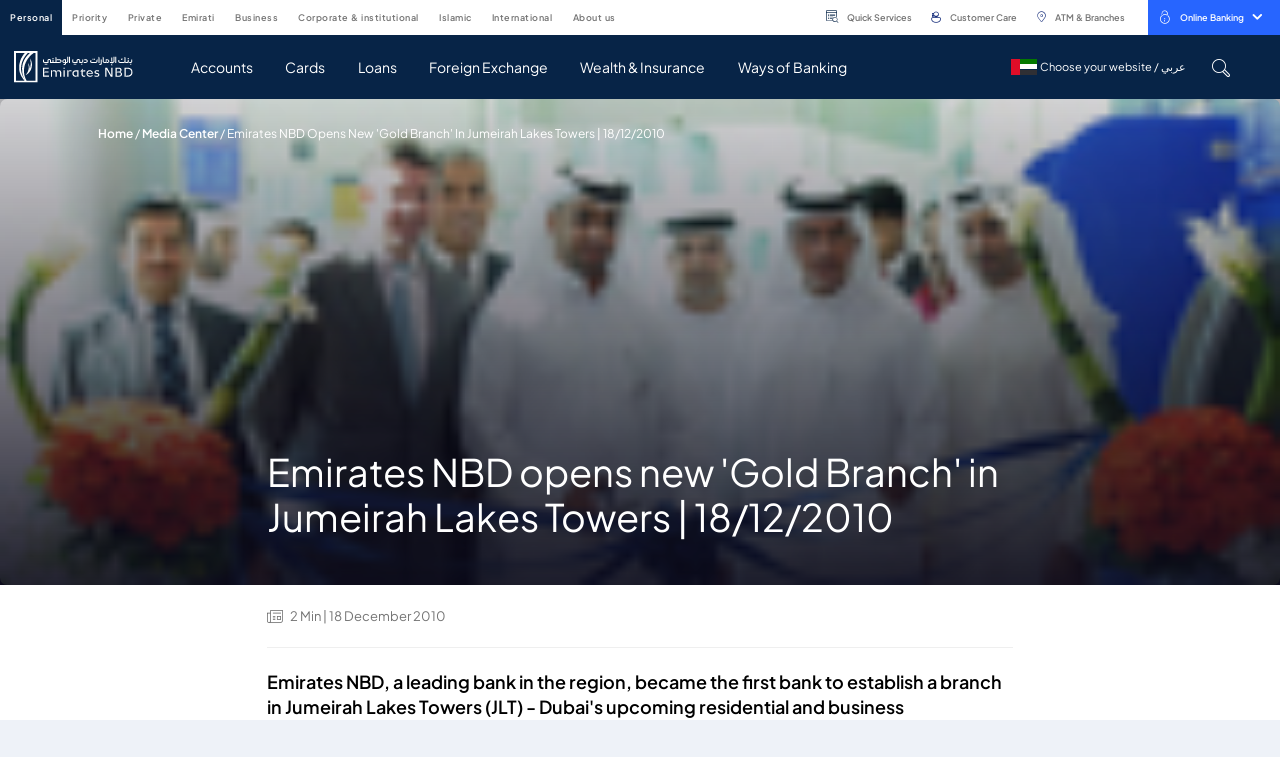

--- FILE ---
content_type: text/html; charset=utf-8
request_url: https://www.emiratesnbd.com/en/media-center/emirates-nbd-opens-new-gold-branch-in-jumeirah-lakes-towers-18122010
body_size: 137463
content:


<!DOCTYPE html>
<html lang="en" data-currency="" data-currencylabel="AED"
      dir="ltr" xmlns="http://www.w3.org/1999/xhtml">
<head>
            <script type="text/javascript" data-cmp-ab="1" src="https://cdn.consentmanager.net/delivery/autoblocking/d7452db5e20a4.js" data-cmp-host="c.delivery.consentmanager.net" data-cmp-cdn="cdn.consentmanager.net" data-cmp-codesrc="0"></script>
    <meta charset="utf-8">
    <meta name="viewport" content="width=device-width, initial-scale=1.0, maximum-scale=1.0, user-scalable=no">
    <meta http-equiv="Cache-Control" content="no-cache, no-store, must-revalidate" />
    <meta http-equiv="Pragma" content="no-cache" />
    <meta http-equiv="Expires" content="0" />
    <title>Emirates NBD opens new 'Gold Branch' in Jumeirah Lakes Towers | 18/12/2010</title>
    <meta name="description" content="Emirates NBD is one of the top banks in UAE, offering banking services tailored for your needs. Start enjoying simple banking with Emirates NBD services." />
    <meta name="keywords" content="bank, bank in uae, banking services, retail banking, personal banking, corporate banking, private banking, priority banking, banking services in uae, banking services in dubai, retail banking in uae, retail banking in dubai, retail banking in middle east, emirates nbd bank" />
    <!--OG tags-->
    <meta property="og:url" content="https://www.emiratesnbd.com/en/media-center/emirates-nbd-opens-new-gold-branch-in-jumeirah-lakes-towers-18122010" />
    <meta property="og:title" content="Emirates NBD opens new 'Gold Branch' in Jumeirah Lakes Towers | 18/12/2010" />
    <meta property="og:description" content="Emirates NBD is one of the top banks in UAE, offering banking services tailored for your needs. Start enjoying simple banking with Emirates NBD services." />
    <meta property="og:keywords" content="bank, bank in uae, banking services, retail banking, personal banking, corporate banking, private banking, priority banking, banking services in uae, banking services in dubai, retail banking in uae, retail banking in dubai, retail banking in middle east, emirates nbd bank" />
    <meta property="og:image" content="https://www.emiratesnbd.com/-/media/enbd/images/logos/emiratesnbd_touch-icon.png" />
    <meta property="og:site_name" content="Emirates NBD" />
    <meta property="og:type" content="website" />
    <!--twitter tags-->
    <meta name="twitter:title" content="Emirates NBD opens new 'Gold Branch' in Jumeirah Lakes Towers | 18/12/2010">
    <meta name="twitter:description" content="Emirates NBD is one of the top banks in UAE, offering banking services tailored for your needs. Start enjoying simple banking with Emirates NBD services.">
    <meta name="twitter:keywords" content="bank, bank in uae, banking services, retail banking, personal banking, corporate banking, private banking, priority banking, banking services in uae, banking services in dubai, retail banking in uae, retail banking in dubai, retail banking in middle east, emirates nbd bank">
    <meta name="twitter:image" content="https://www.emiratesnbd.com/-/media/enbd/images/logos/emiratesnbd_touch-icon.png">
    <meta name="twitter:site" content="@EmiratesNBD_AE">
    <meta name="twitter:url" content="https://www.emiratesnbd.com/en/media-center/emirates-nbd-opens-new-gold-branch-in-jumeirah-lakes-towers-18122010">
    <meta name="twitter:creator" content="@EmiratesNBD_AE">

    <!--Multiple metatags-->
    <script>
document.addEventListener("DOMContentLoaded", function () {
 // Replace with your GTM container ID
 var GTM_ID = "GTM-57SLSDN";
 // Create the dataLayer
 window.dataLayer = window.dataLayer || [];
 window.dataLayer.push({
   'gtm.start': new Date().getTime(),
   event: 'gtm.js'
 });
 // Dynamically inject the GTM script
 var gtmScript = document.createElement("script");
 gtmScript.async = true;
 gtmScript.src = "https://www.googletagmanager.com/gtm.js?id=" + GTM_ID;
 document.head.appendChild(gtmScript);
});
</script><script>
  !function(e,a,n,t){
if (a) return;
var i=e.head;if(i){
var o=e.createElement("style");
 o.id="alloy-prehiding",o.innerText=n,i.appendChild(o),
setTimeout(function(){o.parentNode&&o.parentNode.removeChild(o)},t)}}
(document, document.location.href.indexOf("adobe_authoring_enabled") !== -1, "body { opacity: 0 !important }", 3000);
</script>
<script src="https://assets.adobedtm.com/f38911e57abc/9f6583850369/launch-a35afee18b44.min.js" async></script>

<script>
window.addEventListener('load',function(){
    $('a[href*="https://digital.emiratesnbd.com/claimaccount"]').each(function(index,element){
        var domHref=$(element).attr('href');
        var updatedQuery="";
        if(domHref.includes(location.hostname.slice(4))){
            
            updatedQuery=domHref.split("?").length>1?domHref+"&"+location.search.slice(1) : domHref+location.search;
            $(element).attr('href',updatedQuery).data('processed', true);
        }
    });

let query = location.search;
    if (query) {
        let utmParts = query.slice(1).split('&').filter(function(p) {
            let part = p.substr(0, 4);
            return ['utm_', 'etm_'].indexOf(part) > -1;
        });
    
        if (utmParts.length) {
            let utmString = utmParts.join('&');
    
            $('a').each(function() {
                let $self = $(this);

                if ($self.data('processed')) return;

                let href = $self.attr('href');
                if (href && !(href.substr(0, 1) === '#' || href.search('javascript') > -1)) {
                    let hrefParts = href.split('?'),
                        newHref = hrefParts[0] + '?' + utmString;

                    if (hrefParts.length === 2) {
                        let queryParts = hrefParts[1].split('#');
                        newHref += '&' + queryParts[0];
                    }

                    //let hashParts = href.split('#');
                    //if (hashParts.length === 2) newHref += '#' + hashParts[1];

                    $self.attr('href', newHref);
                }
            });
        }
    }
});
</script>
<script>
window.addEventListener('load',function(){

    
if($("#survey_listing").length > 0){
var surveyCount = $("#survey_listing .survey__item").length
var completed = $("#survey_listing .survey__item.completed").length
var isLastSurvey = surveyCount - completed == 1 ? true : false;
if (isLastSurvey) {
    var href = $("#survey_listing .survey__item.pending a").attr("href");
    href = href + "&finalsubmit=true";
    $("#survey_listing .survey__item.pending a").attr("href", href);
}
}
$(document).ready(function () {
    if ($(".survey__form").length > 0) {
        const queryString = window.location.search;
        const urlParams = new URLSearchParams(queryString);

        if (urlParams.has('finalsubmit')) {
            const paramValue = urlParams.get('finalsubmit');
            if (paramValue == "true") {
               $(".survey-form-success .message-block.text-center p").addClass("d-none");
                $(".survey-form-success .message-block.text-center h3").text($(".survey-msg").text());
            }
        }
    }
});
});
</script>        <!--Head Widget Settings-->

        <script>
            window.dataLayer = window.dataLayer || [];

            dataLayer.push({
                "pageCurrency": "",
                "pageLanguage": "en",
                "contentSegement": "Personal Banking",
                "contentType": "Press Release",
                "contentCategory": "",
            });
        </script>
    <script>
        var pageData = {
            "web": {
            },
            "_emiratesnbd": {
                "userInfo": { "userLoginMethod": "", "userLoginStatus": "non logged in" },
                "pageInfo": {
                    "pageName": "emirates-nbd-opens-new-gold-branch-in-jumeirah-lakes-towers-18122010",
                    "language": "en",
                    "previousPage": "",
                    "platform": "website",
                    "channel": "WEB",
                    "siteSection": "press-release",
                    "segment": "personal-banking",
                    "category": "",
                    "subCategory": "",
                    "pageType": "",
                    "productName": ""
                }
            }
        };
    </script>
        <script>
            var PageViewData = {
                "event": "pageView",
                "web": {
                    "webPageDetails": {
                        "name": "emirates-nbd-opens-new-gold-branch-in-jumeirah-lakes-towers-18122010",
                        "pageLoadTime": {
                            "value": ""
                        },
                        "timeSpentOnPreviousPage": {
                            "value": ""
                        },
                        "pageViews": {
                            "value": 1
                        }
                    }
                },
                "_emiratesnbd": {
                    "userInfo": { "userLoginMethod": "", "userLoginStatus": "non logged in" },
                    "pageInfo": {
                        "pageName": "emirates-nbd-opens-new-gold-branch-in-jumeirah-lakes-towers-18122010",
                        "language": "en",
                        "previousPage": "",
                        "platform": "website",
                        "channel": "WEB",
                        "siteSection": "press-release",
                        "segment": "personal-banking",
                        "category": "",
                        "subCategory": "",
                        "pageType": "",
                        "productName": ""
                    }
                }
            };
            var TrackAdobe = 1;
        </script>
    
    <script type="application/ld+json">
        {
        "@context": "https://schema.org/",
        "@type": "WebPage",
        "breadcrumb": "Home/Media Center/Emirates NBD opens new &#39;Gold Branch&#39; in Jumeirah Lakes Towers | 18/12/2010",
        "name": "Best Bank in Dubai and UAE | Emirates NBD",
        "author": "Emirates NBD",
        "headline": "Best Bank in Dubai and UAE | Emirates NBD",
        "description": "Emirates NBD is one of the top banks in UAE, offering banking services tailored for your needs. Start enjoying simple banking with Emirates NBD services.",
        "keywords": "bank, bank in uae, banking services, retail banking, personal banking, corporate banking, private banking, priority banking, banking services in uae, banking services in dubai, retail banking in uae, retail banking in dubai, retail banking in middle east, emirates nbd bank"
        }
    </script>


        <link rel="icon" type="image/png" href="/-/media/enbd/images/logos/favicon.png">
    <!--Apple touch icon-->
        <link rel="apple-touch-icon" type="image/png" href="/-/media/enbd/images/logos/favicon.png">
                <link rel="alternate" hreflang="en" href="https://www.emiratesnbd.com/en/media-center/emirates-nbd-opens-new-gold-branch-in-jumeirah-lakes-towers-18122010" />
            <link rel="alternate" hreflang="ar" href="https://www.emiratesnbd.com/ar/media-center/emirates-nbd-opens-new-gold-branch-in-jumeirah-lakes-towers-18122010" />
    <!-- http equiv meta -- Not recommended by W3c -->
            <meta http-equiv="content-language" content="en" />
    <!--Canonical Url-->
    <link rel="canonical" href="https://www.emiratesnbd.com/en/media-center/emirates-nbd-opens-new-gold-branch-in-jumeirah-lakes-towers-18122010" />
    
    
    <!-- google fonts -->
    <link rel="preload" href="https://fonts.googleapis.com/css2?family=Open+Sans:ital,wght@0,300;0,400;0,600;0,700;0,800;1,300;1,400;1,600;1,700;1,800&display=swap" as="style" onload="this.onload=null;this.rel='stylesheet'">
    <noscript><link rel="stylesheet" href="https://fonts.googleapis.com/css2?family=Open+Sans:ital,wght@0,300;0,400;0,600;0,700;0,800;1,300;1,400;1,600;1,700;1,800&display=swap"></noscript>
<link href="/bundles/enbd/br/minifiedcss.css?v=W4ZTHUn0onLzcphNWCVLU17dpjVea1JOApPm31Vk_qE1" rel="stylesheet"/>

    
</head>
<body  data-cmpEnabled="True">

<!-- Google Tag Manager (noscript) -->
<noscript><iframe src="https://www.googletagmanager.com/ns.html?id= GTM-57SLSDN"
height="0" width="0" style="display:none;visibility:hidden"></iframe></noscript>
<!-- End Google Tag Manager (noscript) -->


<script>
   const params = new URLSearchParams(window.location.search);

   if (params.get('webview') !== 'webview') {
      (function(d){var s = d.createElement("script");s.setAttribute("data-account", "J5iSAFpjR7");s.setAttribute("src", "https://cdn.userway.org/widget.js");(d.body || d.head).appendChild(s);})(document)
   }
</script>

<noscript>Please ensure Javascript is enabled for purposes of <a href="https://userway.org">website accessibility</a></noscript>

<style>

/* new */
.cardlist .cardlist_selection .cardlist__header .cardlist-filter-slider .irs .irs-line { background-color: #fff; } .cardlist .cardlist_selection .cardlist__header ~ .cardlist__main { padding-top: 0; } .card--action-hover:hover .card__icon-picture img {filter: none !important;} .swiper-slide .link--bordered { margin-bottom:0.0625rem;} @media (min-width: 1200px) {     html[dir=rtl] .topbar-nav__menu>li>a { padding: .75rem 0.3rem !important; } }

</style>
    <!-- /.site-header -->
    
<!-- header -->

    <!--
           TODO: Search box,Notification Center,Mobile bottom menu
        -->
        <header id="site_header" class="site-header" data-defaultlogolink="/en" data-currentsegment="144611a4-25ef-46d7-9de6-f5b5514853d8"   data-segmentcookietracking="4300000"  >
                <div class="topbar container container-lg px-0">

                        <div class="topbar__left">
                            <nav class="topbar-nav">
                                <!--TODO: Need to check below option-->
                                <a title="Personal" href="javascript:void(0);" class="topbar-nav__toggle" aria-label="toggle-bar">
                                    <div class="topbar-nav__toggle-bar"></div>
                                    Personal
                                </a>
                                <ul class="topbar-nav__menu top-menu">
                                        <li class=" menu-nav-segment-js " data-navsegmentid="144611a4-25ef-46d7-9de6-f5b5514853d8">

<a href="/en" data-ctatext="personal" data-ctalink="https://www.emiratesnbd.com/en" data-ctaregion="Top Nav" data-ctacategory="Navigation" title="PERSONAL" data-event="ctaClick" data-segmentid="144611a4-25ef-46d7-9de6-f5b5514853d8" class="main-nav-segment" data-segmentquery="psb" data-ctatype="link" >PERSONAL                                                <!--TODO: need to add enclosed tag-->
                                                <span>Salaried individuals looking for everyday banking solutions such as Current Account, Credit Cards & Loans</span>
</a>                                        </li>
                                        <li class=" menu-nav-segment-js " data-navsegmentid="9f58d33a-5a28-4286-a55d-42af93aecee9">

<a href="/en/priority-banking" data-ctatext="priority" data-ctalink="https://www.emiratesnbd.com/en/priority-banking" data-ctaregion="Top Nav" data-ctacategory="Navigation" title="PRIORITY" data-event="ctaClick" data-segmentid="9f58d33a-5a28-4286-a55d-42af93aecee9" class="main-nav-segment" data-segmentquery="prb" data-ctatype="link" >PRIORITY                                                <!--TODO: need to add enclosed tag-->
                                                <span>Salaried individuals looking for everyday banking solutions such as Current Account, Credit Cards & Loans</span>
</a>                                        </li>
                                        <li class=" menu-nav-segment-js " data-navsegmentid="2635dd2f-09f9-4125-8bc1-a9b7049ec27c">

<a href="/en/private-banking" data-ctatext="private" data-ctalink="https://www.emiratesnbd.com/en/private-banking" data-ctaregion="Top Nav" data-ctacategory="Navigation" title="PRIVATE" data-event="ctaClick" data-segmentid="2635dd2f-09f9-4125-8bc1-a9b7049ec27c" class="main-nav-segment" data-segmentquery="pb" data-ctatype="link" >PRIVATE                                                <!--TODO: need to add enclosed tag-->
                                                <span>Investment and other financial services primarily for high-net-worth individuals.</span>
</a>                                        </li>
                                        <li class=" menu-nav-segment-js " data-navsegmentid="022c4ddc-3b01-4afc-be0a-3eebd03c6dd8">

<a href="/en/emirati" data-ctatext="emirati" data-ctalink="https://www.emiratesnbd.com/en/emirati" data-ctaregion="Top Nav" data-ctacategory="Navigation" title="EMIRATI" data-event="ctaClick" data-segmentid="022c4ddc-3b01-4afc-be0a-3eebd03c6dd8" class="main-nav-segment" data-segmentquery="" data-ctatype="link" >EMIRATI                                                <!--TODO: need to add enclosed tag-->
                                                <span></span>
</a>                                        </li>
                                        <li class=" menu-nav-segment-js " data-navsegmentid="ab28e343-df53-4140-ae7e-dc8e323bb677">

<a href="/en/business-banking" data-ctatext="business" data-ctalink="https://www.emiratesnbd.com/en/business-banking" data-ctaregion="Top Nav" data-ctacategory="Navigation" title="BUSINESS" data-event="ctaClick" data-segmentid="ab28e343-df53-4140-ae7e-dc8e323bb677" class="main-nav-segment" data-segmentquery="bb" data-ctatype="link" >BUSINESS                                                <!--TODO: need to add enclosed tag-->
                                                <span>Businesses, SMEs or Self-employed. Banking solutions for all your business needs</span>
</a>                                        </li>
                                        <li class=" menu-nav-segment-js " data-navsegmentid="760fad1f-9103-444c-8016-cb31d228612a">

<a href="/en/corporate-and-institutional-banking" data-ctatext="corporate & institutional" data-ctalink="https://www.emiratesnbd.com/en/corporate-and-institutional-banking" data-ctaregion="Top Nav" data-ctacategory="Navigation" title="CORPORATE & INSTITUTIONAL" data-event="ctaClick" data-segmentid="760fad1f-9103-444c-8016-cb31d228612a" class="main-nav-segment" data-segmentquery="cib" data-ctatype="link" >CORPORATE & INSTITUTIONAL                                                <!--TODO: need to add enclosed tag-->
                                                <span>Salaried individuals looking for everyday banking solutions such as Current Account, Credit Cards & Loans</span>
</a>                                        </li>
                                        <li class=" menu-nav-segment-js " data-navsegmentid="5d1bc55c-603b-453a-b07a-f466cccd1690">

<a href="/en/islamic-banking" data-ctatext="islamic" data-ctalink="https://www.emiratesnbd.com/en/islamic-banking" data-ctaregion="Top Nav" data-ctacategory="Navigation" title="ISLAMIC" data-event="ctaClick" data-segmentid="5d1bc55c-603b-453a-b07a-f466cccd1690" class="main-nav-segment" data-segmentquery="islamic" data-ctatype="link" >ISLAMIC                                                <!--TODO: need to add enclosed tag-->
                                                <span>Investment and other financial services primarily for high-net-worth individuals.</span>
</a>                                        </li>
                                        <li class=" menu-nav-segment-js " data-navsegmentid="c6f2c1c4-6a05-4acb-b91e-dd94801a479f">

<a href="/en/international" data-ctatext="international" data-ctalink="https://www.emiratesnbd.com/en/international" data-ctaregion="Top Nav" data-ctacategory="Navigation" title="INTERNATIONAL" data-event="ctaClick" data-segmentid="c6f2c1c4-6a05-4acb-b91e-dd94801a479f" class="main-nav-segment" data-segmentquery="" data-ctatype="link" >INTERNATIONAL                                                <!--TODO: need to add enclosed tag-->
                                                <span></span>
</a>                                        </li>
                                        <li class=" menu-nav-segment-js " data-navsegmentid="b7d34f6a-5459-45b3-a6f0-3619a9156fbd">

<a href="/en/about-emirates-nbd" data-ctatext="about us" data-ctalink="https://www.emiratesnbd.com/en/about-emirates-nbd" data-ctaregion="Top Nav" data-ctacategory="Navigation" title="ABOUT US" data-event="ctaClick" data-segmentid="b7d34f6a-5459-45b3-a6f0-3619a9156fbd" class="main-nav-segment" data-segmentquery="about" data-ctatype="link" >ABOUT US                                                <!--TODO: need to add enclosed tag-->
                                                <span></span>
</a>                                        </li>
                                    <!--Group Website Link-->
                                        <li class="navbar__desktop-only">

<a href="" data-ctatext="" data-ctalink="" data-ctaregion="Top Nav" rel="noopener noreferrer" data-ctatype="link" data-ctaCategory="Group Website,Navigation" data-event="ctaClick" title="Header Settings" target="_blank" ></a>                                        </li>
                                </ul>
                                <!-- /.topbar-menu -->
                            </nav>
                            <!-- /.topbar-menu-wrapper -->
                        </div>
                        <!-- /.topbar__left -->

                    <div class="topbar__right">

<a href="/en/self-service" data-ctatext="quick services" data-ctalink="https://www.emiratesnbd.com/en/self-service" data-ctaregion="Top Nav" data-ctacategory="Navigation" data-event="ctaClick" class="topbar__link" data-ctatype="link" >                                        <i class="icomoon icon-search-property text-primary"></i>
Quick Services</a><a href="/en/help-and-support" data-ctatext="customer care" data-ctalink="https://www.emiratesnbd.com/en/help-and-support" data-ctaregion="Top Nav" data-ctacategory="Navigation" data-event="ctaClick" class="topbar__link" data-ctatype="link" >                                        <i class="icomoon icon-support-outline text-primary"></i>
Customer Care</a><a href="/en/branches-and-atms" data-ctatext="atm & branches" data-ctalink="https://www.emiratesnbd.com/en/branches-and-atms" data-ctaregion="Top Nav" data-ctacategory="Navigation" data-event="ctaClick" title="Branches &amp; ATMs" class="topbar__link" data-ctatype="link" >                                        <i class="icomoon icon-location-outline text-primary"></i>
ATM & Branches</a>
                        <!-- online banking dropdown -->
                            <div id="online_banking_dropdown" class="menu-online-banking bg-secondary ml-xl-3 ml-2">
                                        <a title="Online Banking"
                                           href="https://online.emiratesnbd.com" class="topbar__item" data-toggle="dropdown" aria-haspopup="true"
                                           aria-expanded="false" aria-label="toggle-bar" data-event="ctaClick" data-ctacategory="Navigation"
                                           data-ctatext="online banking"
                                           data-ctaregion="Top Nav" data-ctalink="https://online.emiratesnbd.com" data-ctatype="button">
                                                <i class="icomoon icon-lock-outline mr-2 fs-16"></i>
                                            Online Banking
                                            <i class="icomoon icon-chevron-down ml-2"></i>
                                        </a>
                                        <div class="dropdown-menu dropdown-menu-right">
                                            <ul class="dropdown-menu__list">
                                                        <li>
<a href="https://online.emiratesnbd.com" data-ctatext="enbd x online banking" data-ctalink="https://online.emiratesnbd.com" data-ctaregion="Top Nav" rel="noopener noreferrer" data-ctacategory="Navigation" data-event="ctaClick" title="fb5ee42c109b4ee7ab02137890653169" data-ctatype="link" target="_blank" >                                                                <picture class="dropdown-menu__icon-img">
                                                                    <img src="" alt="ENBD X Online Banking" data-src="/-/media/enbd/icons/common/enbd-icon.svg?la=en&amp;hash=EDD54CE0ED049A99E8B646D06EE3F19C" class="lazy-image">
                                                                </picture>
                                                                <span>ENBD X Online Banking </span>
</a>                                                        </li>
                                                        <li>
<a href="https://businessonline.emiratesnbd.com/" data-ctatext="businessonline" data-ctalink="https://businessonline.emiratesnbd.com/" data-ctaregion="Top Nav" rel="noopener noreferrer" data-ctacategory="Navigation" data-event="ctaClick" title="bcc0483a24424cc2a133d88688b73fb0" data-ctatype="link" target="_blank" >                                                                <picture class="dropdown-menu__icon-img">
                                                                    <img src="" alt="businessONLINE" data-src="/-/media/enbd/images/header/icons/icon-business-online.svg?la=en&amp;hash=59AF9525E32F0CE7BEF4DDE22631015A" class="lazy-image">
                                                                </picture>
                                                                <span>businessONLINE</span>
</a>                                                        </li>
                                                        <li>
<a href="https://signonline.emiratesnbd.com/" data-ctatext="signonline" data-ctalink="https://signonline.emiratesnbd.com/" data-ctaregion="Top Nav" rel="noopener noreferrer" data-ctacategory="Navigation" data-event="ctaClick" title="fde0ad9ec6b74b0399445c8456519762" data-ctatype="link" target="_blank" >                                                                <picture class="dropdown-menu__icon-img">
                                                                    <img src="" alt="signONLINE" data-src="/-/media/enbd/icons/common/signonline.svg?la=en&amp;hash=97FE8FA2EDB59BC9B57BB6A515DA3936" class="lazy-image">
                                                                </picture>
                                                                <span>signONLINE</span>
</a>                                                        </li>
                                                        <li>
<a href="http://www.emiratesnbdsecurities.com/en-sec/" data-ctatext="brokerage" data-ctalink="http://www.emiratesnbdsecurities.com/en-sec/" data-ctaregion="Top Nav" rel="noopener noreferrer" data-ctacategory="Navigation" data-event="ctaClick" title="481ff8db5ffa4c878f7be7cff93e0061" data-ctatype="link" target="_blank" >                                                                <picture class="dropdown-menu__icon-img">
                                                                    <img src="" alt="Brokerage" data-src="/-/media/enbd/images/header/icons/icon-brokerage.svg?la=en&amp;hash=3B3BEB3F2DDE8A1860FABF7BABD33DB0" class="lazy-image">
                                                                </picture>
                                                                <span>Brokerage</span>
</a>                                                        </li>
                                            </ul>
                                        </div>
                                <!-- /.dropdown-menu -->
                            </div>
                        <!-- /.menu-online-banking -->

                    </div>
                    <!-- /.topbar__right -->

                </div>
                <!-- /.topbar -->
            <div class="navbar">
                <div class="container container-lg">
                    <div class="navbar__inner">
<a href="/en" data-ctatext="Logo" data-ctalink="https://www.emiratesnbd.com/en" data-ctaregion="Main Nav" data-ctacategory="Navigation" data-event="ctaClick" title="Emirates NBD" id="logo-js" class="navbar__brand " data-ctatype="link" ><img src="/-/media/enbd/images/logos/horizontal_logo.svg?la=en&amp;hash=A33654369475CF9B1FA76FEB570F9B9D" alt="Emirates NBD" />                                <span class="d-none">logo image</span>
</a>                        <!-- /.navbar__brand -->

                        <div class="navbar__content">

                            <div class="navbar__mobile-only mobile-hamburger-parent mr-4 mr-sm-4">
                                
                                <span class="mobile-hamburger">
                                    <span class="sr-only">Mobile menu</span>
                                </span>
                            </div>
                                <a title="" href="/ar/media-center/emirates-nbd-opens-new-gold-branch-in-jumeirah-lakes-towers-18122010" class="d-block d-xl-none">عربي</a>
                            <!-- main menu -->
                            <nav class="main-menu-wrapper">
                                        <ul class="main-menu main-subnav-segment d-none" data-subnavsegmentid="144611a4-25ef-46d7-9de6-f5b5514853d8">
                                                <li>
                                                    <a title="Accounts" href="     /en/accounts"
                                                         data-target="Accounts"                                                         data-ctatext="accounts"
                                                       data-event="ctaClick" data-ctacategory="Navigation"
                                                       data-ctaregion="Main Nav" data-ctalink="https://www.emiratesnbd.com/en/accounts" data-ctatype="link"
                                                       aria-label="navigation-menu" data-segmentid="144611a4-25ef-46d7-9de6-f5b5514853d8">
                                                        Accounts
                                                    </a>
                                                </li>
                                                <li>
                                                    <a title="Cards" href="     /en/cards/credit-cards"
                                                         data-target="Cards"                                                         data-ctatext="cards"
                                                       data-event="ctaClick" data-ctacategory="Navigation"
                                                       data-ctaregion="Main Nav" data-ctalink="https://www.emiratesnbd.com/en/cards/credit-cards" data-ctatype="link"
                                                       aria-label="navigation-menu" data-segmentid="144611a4-25ef-46d7-9de6-f5b5514853d8">
                                                        Cards
                                                    </a>
                                                </li>
                                                <li>
                                                    <a title="Loans" href="     /en/loans"
                                                         data-target="Loans"                                                         data-ctatext="loans"
                                                       data-event="ctaClick" data-ctacategory="Navigation"
                                                       data-ctaregion="Main Nav" data-ctalink="https://www.emiratesnbd.com/en/loans" data-ctatype="link"
                                                       aria-label="navigation-menu" data-segmentid="144611a4-25ef-46d7-9de6-f5b5514853d8">
                                                        Loans
                                                    </a>
                                                </li>
                                                <li>
                                                    <a title="Foreign Exchange" href="     /en/foreign-exchange"
                                                         data-target="Foreign Exchange"                                                         data-ctatext="foreign exchange"
                                                       data-event="ctaClick" data-ctacategory="Navigation"
                                                       data-ctaregion="Main Nav" data-ctalink="https://www.emiratesnbd.com/en/foreign-exchange" data-ctatype="link"
                                                       aria-label="navigation-menu" data-segmentid="144611a4-25ef-46d7-9de6-f5b5514853d8">
                                                        Foreign Exchange
                                                    </a>
                                                </li>
                                                <li>
                                                    <a title="Wealth &amp; Insurance" href="     /en/wealth"
                                                         data-target="Wealth and Insurance"                                                         data-ctatext="wealth &amp; insurance"
                                                       data-event="ctaClick" data-ctacategory="Navigation"
                                                       data-ctaregion="Main Nav" data-ctalink="https://www.emiratesnbd.com/en/wealth" data-ctatype="link"
                                                       aria-label="navigation-menu" data-segmentid="144611a4-25ef-46d7-9de6-f5b5514853d8">
                                                        Wealth & Insurance
                                                    </a>
                                                </li>
                                                <li>
                                                    <a title="Ways of Banking" href="     /en/ways-of-banking"
                                                         data-target="Ways of Banking"                                                         data-ctatext="ways of banking"
                                                       data-event="ctaClick" data-ctacategory="Navigation"
                                                       data-ctaregion="Main Nav" data-ctalink="https://www.emiratesnbd.com/en/ways-of-banking" data-ctatype="link"
                                                       aria-label="navigation-menu" data-segmentid="144611a4-25ef-46d7-9de6-f5b5514853d8">
                                                        Ways of Banking
                                                    </a>
                                                </li>
                                            
                                        </ul>
                                        <ul class="main-menu main-subnav-segment d-none" data-subnavsegmentid="9f58d33a-5a28-4286-a55d-42af93aecee9">
                                                <li>
                                                    <a title="New to Priority" href="     /en/priority-banking/about-priority"
                                                         data-target="New to Priority"                                                         data-ctatext="new to priority"
                                                       data-event="ctaClick" data-ctacategory="Navigation"
                                                       data-ctaregion="Main Nav" data-ctalink="https://www.emiratesnbd.com/en/priority-banking/about-priority" data-ctatype="link"
                                                       aria-label="navigation-menu" data-segmentid="9f58d33a-5a28-4286-a55d-42af93aecee9">
                                                        New to Priority
                                                    </a>
                                                </li>
                                                <li>
                                                    <a title="Signature by Priority Banking" href="     /en/priority-banking/our-solutions/packages/signature"
                                                         data-target="Signature by Priority Banking"                                                         data-ctatext="signature by priority banking"
                                                       data-event="ctaClick" data-ctacategory="Navigation"
                                                       data-ctaregion="Main Nav" data-ctalink="https://www.emiratesnbd.com/en/priority-banking/our-solutions/packages/signature" data-ctatype="link"
                                                       aria-label="navigation-menu" data-segmentid="9f58d33a-5a28-4286-a55d-42af93aecee9">
                                                        Signature by Priority Banking
                                                    </a>
                                                </li>
                                                <li>
                                                    <a title="Banking Solutions" href="     /en/priority-banking/our-solutions"
                                                         data-target="Banking Solutions"                                                         data-ctatext="banking solutions"
                                                       data-event="ctaClick" data-ctacategory="Navigation"
                                                       data-ctaregion="Main Nav" data-ctalink="https://www.emiratesnbd.com/en/priority-banking/our-solutions" data-ctatype="link"
                                                       aria-label="navigation-menu" data-segmentid="9f58d33a-5a28-4286-a55d-42af93aecee9">
                                                        Banking Solutions
                                                    </a>
                                                </li>
                                                <li>
                                                    <a title="Wealth &amp; Insurance" href="     /en/priority-banking/wealth-management-solutions"
                                                         data-target="Wealth Insurance"                                                         data-ctatext="wealth &amp; insurance"
                                                       data-event="ctaClick" data-ctacategory="Navigation"
                                                       data-ctaregion="Main Nav" data-ctalink="https://www.emiratesnbd.com/en/priority-banking/wealth-management-solutions" data-ctatype="link"
                                                       aria-label="navigation-menu" data-segmentid="9f58d33a-5a28-4286-a55d-42af93aecee9">
                                                        Wealth & Insurance
                                                    </a>
                                                </li>
                                                <li>
                                                    <a title="CIO Corner" href="     /en/cio-corner"
                                                         data-target="CIO"                                                         data-ctatext="cio corner"
                                                       data-event="ctaClick" data-ctacategory="Navigation"
                                                       data-ctaregion="Main Nav" data-ctalink="https://www.emiratesnbd.com/en/cio-corner" data-ctatype="link"
                                                       aria-label="navigation-menu" data-segmentid="9f58d33a-5a28-4286-a55d-42af93aecee9">
                                                        CIO Corner
                                                    </a>
                                                </li>
                                            
                                        </ul>
                                        <ul class="main-menu main-subnav-segment d-none" data-subnavsegmentid="2635dd2f-09f9-4125-8bc1-a9b7049ec27c">
                                                <li>
                                                    <a title="Believe in Your Next" href="     /en/private-banking/believe-in-your-next"
                                                         data-target="Inspiring Whats Next"                                                         data-ctatext="believe in your next"
                                                       data-event="ctaClick" data-ctacategory="Navigation"
                                                       data-ctaregion="Main Nav" data-ctalink="https://www.emiratesnbd.com/en/private-banking/believe-in-your-next" data-ctatype="link"
                                                       aria-label="navigation-menu" data-segmentid="2635dd2f-09f9-4125-8bc1-a9b7049ec27c">
                                                        Believe in Your Next
                                                    </a>
                                                </li>
                                                <li>
                                                    <a title="Solutions" href="     /en/private-banking/believe-in-your-next"
                                                         data-target="Solutions"                                                         data-ctatext="solutions"
                                                       data-event="ctaClick" data-ctacategory="Navigation"
                                                       data-ctaregion="Main Nav" data-ctalink="https://www.emiratesnbd.com/en/private-banking/believe-in-your-next" data-ctatype="link"
                                                       aria-label="navigation-menu" data-segmentid="2635dd2f-09f9-4125-8bc1-a9b7049ec27c">
                                                        Solutions
                                                    </a>
                                                </li>
                                                <li>
                                                    <a title="Products &amp; Services" href="     /en/private-banking"
                                                         data-target="Products"                                                         data-ctatext="products &amp; services"
                                                       data-event="ctaClick" data-ctacategory="Navigation"
                                                       data-ctaregion="Main Nav" data-ctalink="https://www.emiratesnbd.com/en/private-banking" data-ctatype="link"
                                                       aria-label="navigation-menu" data-segmentid="2635dd2f-09f9-4125-8bc1-a9b7049ec27c">
                                                        Products & Services
                                                    </a>
                                                </li>
                                                <li>
                                                    <a title="CIO Corner" href="     /en/cio-corner"
                                                         data-target="CIO Corner"                                                         data-ctatext="cio corner"
                                                       data-event="ctaClick" data-ctacategory="Navigation"
                                                       data-ctaregion="Main Nav" data-ctalink="https://www.emiratesnbd.com/en/cio-corner" data-ctatype="link"
                                                       aria-label="navigation-menu" data-segmentid="2635dd2f-09f9-4125-8bc1-a9b7049ec27c">
                                                        CIO Corner
                                                    </a>
                                                </li>
                                                <li>
                                                    <a title="Ways of Banking" href="     /en/private-banking/believe-in-your-next#ways-of-banking"
                                                         data-target="Ways of Banking Private"                                                         data-ctatext="ways of banking"
                                                       data-event="ctaClick" data-ctacategory="Navigation"
                                                       data-ctaregion="Main Nav" data-ctalink="https://www.emiratesnbd.com/en/private-banking/believe-in-your-next" data-ctatype="link"
                                                       aria-label="navigation-menu" data-segmentid="2635dd2f-09f9-4125-8bc1-a9b7049ec27c">
                                                        Ways of Banking
                                                    </a>
                                                </li>
                                                <li>
                                                    <a title="Contact Us" href="     /en/campaigns/private-banking-contact-us"
                                                         data-target="Contact Us"                                                         data-ctatext="contact us"
                                                       data-event="ctaClick" data-ctacategory="Navigation"
                                                       data-ctaregion="Main Nav" data-ctalink="https://www.emiratesnbd.com/en/campaigns/private-banking-contact-us" data-ctatype="link"
                                                       aria-label="navigation-menu" data-segmentid="2635dd2f-09f9-4125-8bc1-a9b7049ec27c">
                                                        Contact Us
                                                    </a>
                                                </li>
                                            
                                        </ul>
                                        <ul class="main-menu main-subnav-segment d-none" data-subnavsegmentid="022c4ddc-3b01-4afc-be0a-3eebd03c6dd8">
                                                <li>
                                                    <a title="Emirati package" href="     /en/emirati"
                                                         data-target="Emirati package"                                                         data-ctatext="emirati package"
                                                       data-event="ctaClick" data-ctacategory="Navigation"
                                                       data-ctaregion="Main Nav" data-ctalink="https://www.emiratesnbd.com/en/emirati" data-ctatype="link"
                                                       aria-label="navigation-menu" data-segmentid="022c4ddc-3b01-4afc-be0a-3eebd03c6dd8">
                                                        Emirati package
                                                    </a>
                                                </li>
                                                <li>
                                                    <a title="Emirati Business Package" href="     /en/emirati/emirati-business-package"
                                                                                                              data-ctatext="emirati business package"
                                                       data-event="ctaClick" data-ctacategory="Navigation"
                                                       data-ctaregion="Main Nav" data-ctalink="https://www.emiratesnbd.com/en/emirati/emirati-business-package" data-ctatype="link"
                                                       aria-label="navigation-menu" data-segmentid="022c4ddc-3b01-4afc-be0a-3eebd03c6dd8">
                                                        Emirati Business Package
                                                    </a>
                                                </li>
                                                <li>
                                                    <a title="Tistahal Program" href="     /en/cards/debit-cards/emirati-visa-signature-debit-card/emirati-visa-offers"
                                                                                                              data-ctatext="tistahal program"
                                                       data-event="ctaClick" data-ctacategory="Navigation"
                                                       data-ctaregion="Main Nav" data-ctalink="https://www.emiratesnbd.com/en/cards/debit-cards/emirati-visa-signature-debit-card/emirati-visa-offers" data-ctatype="link"
                                                       aria-label="navigation-menu" data-segmentid="022c4ddc-3b01-4afc-be0a-3eebd03c6dd8">
                                                        Tistahal Program
                                                    </a>
                                                </li>
                                            
                                        </ul>
                                        <ul class="main-menu main-subnav-segment d-none" data-subnavsegmentid="ab28e343-df53-4140-ae7e-dc8e323bb677">
                                                <li>
                                                    <a title="Starting a Business" href="     /en/business-banking"
                                                         data-target="Starting your business"                                                         data-ctatext="starting a business"
                                                       data-event="ctaClick" data-ctacategory="Navigation"
                                                       data-ctaregion="Main Nav" data-ctalink="https://www.emiratesnbd.com/en/business-banking" data-ctatype="link"
                                                       aria-label="navigation-menu" data-segmentid="ab28e343-df53-4140-ae7e-dc8e323bb677">
                                                        Starting a Business
                                                    </a>
                                                </li>
                                                <li>
                                                    <a title="Running a Business" href="     /en/business-banking#running-business"
                                                         data-target="Running a Business"                                                         data-ctatext="running a business"
                                                       data-event="ctaClick" data-ctacategory="Navigation"
                                                       data-ctaregion="Main Nav" data-ctalink="https://www.emiratesnbd.com/en/business-banking" data-ctatype="link"
                                                       aria-label="navigation-menu" data-segmentid="ab28e343-df53-4140-ae7e-dc8e323bb677">
                                                        Running a Business
                                                    </a>
                                                </li>
                                                <li>
                                                    <a title="Financing a Business" href="     /en/business-banking#financing-business"
                                                         data-target="Financing a Business"                                                         data-ctatext="financing a business"
                                                       data-event="ctaClick" data-ctacategory="Navigation"
                                                       data-ctaregion="Main Nav" data-ctalink="https://www.emiratesnbd.com/en/business-banking" data-ctatype="link"
                                                       aria-label="navigation-menu" data-segmentid="ab28e343-df53-4140-ae7e-dc8e323bb677">
                                                        Financing a Business
                                                    </a>
                                                </li>
                                                <li>
                                                    <a title="Managing Wealth" href="     javascript:void(0);"
                                                         data-target="Wealth Management"                                                         data-ctatext="managing wealth"
                                                       data-event="ctaClick" data-ctacategory="Navigation"
                                                       data-ctaregion="Main Nav" data-ctalink="" data-ctatype="link"
                                                       aria-label="navigation-menu" data-segmentid="ab28e343-df53-4140-ae7e-dc8e323bb677">
                                                        Managing Wealth
                                                    </a>
                                                </li>
                                                <li>
                                                    <a title="Open Account" href="     javascript:void(0);"
                                                         data-target="Open Account"                                                         data-ctatext="open account"
                                                       data-event="ctaClick" data-ctacategory="Navigation"
                                                       data-ctaregion="Main Nav" data-ctalink="" data-ctatype="link"
                                                       aria-label="navigation-menu" data-segmentid="ab28e343-df53-4140-ae7e-dc8e323bb677">
                                                        Open Account
                                                    </a>
                                                </li>
                                            
                                        </ul>
                                        <ul class="main-menu main-subnav-segment d-none" data-subnavsegmentid="760fad1f-9103-444c-8016-cb31d228612a">
                                                <li>
                                                    <a title="Products &amp; Services" href="     /en/corporate-and-institutional-banking"
                                                         data-target="Products and Services"                                                         data-ctatext="products &amp; services"
                                                       data-event="ctaClick" data-ctacategory="Navigation"
                                                       data-ctaregion="Main Nav" data-ctalink="https://www.emiratesnbd.com/en/corporate-and-institutional-banking" data-ctatype="link"
                                                       aria-label="navigation-menu" data-segmentid="760fad1f-9103-444c-8016-cb31d228612a">
                                                        Products & Services
                                                    </a>
                                                </li>
                                                <li>
                                                    <a title="Digital Solutions" href="     /en/corporate-and-institutional-banking/transaction-banking/digital-solution"
                                                         data-target="Digital Solutions"                                                         data-ctatext="digital solutions"
                                                       data-event="ctaClick" data-ctacategory="Navigation"
                                                       data-ctaregion="Main Nav" data-ctalink="https://www.emiratesnbd.com/en/corporate-and-institutional-banking/transaction-banking/digital-solution" data-ctatype="link"
                                                       aria-label="navigation-menu" data-segmentid="760fad1f-9103-444c-8016-cb31d228612a">
                                                        Digital Solutions
                                                    </a>
                                                </li>
                                            
                                        </ul>
                                        <ul class="main-menu main-subnav-segment d-none" data-subnavsegmentid="5d1bc55c-603b-453a-b07a-f466cccd1690">
                                                <li>
                                                    <a title="Products &amp; Services" href="     /en/islamic-banking"
                                                         data-target="Products Services"                                                         data-ctatext="products &amp; services"
                                                       data-event="ctaClick" data-ctacategory="Navigation"
                                                       data-ctaregion="Main Nav" data-ctalink="https://www.emiratesnbd.com/en/islamic-banking" data-ctatype="link"
                                                       aria-label="navigation-menu" data-segmentid="5d1bc55c-603b-453a-b07a-f466cccd1690">
                                                        Products & Services
                                                    </a>
                                                </li>
                                            
                                        </ul>
                                        <ul class="main-menu main-subnav-segment d-none" data-subnavsegmentid="c6f2c1c4-6a05-4acb-b91e-dd94801a479f">
                                                <li>
                                                    <a title="Retail Banking and Wealth Management" href="     /en/international/retail-banking-and-wealth-management"
                                                                                                              data-ctatext="retail banking and wealth management"
                                                       data-event="ctaClick" data-ctacategory="Navigation"
                                                       data-ctaregion="Main Nav" data-ctalink="https://www.emiratesnbd.com/en/international/retail-banking-and-wealth-management" data-ctatype="link"
                                                       aria-label="navigation-menu" data-segmentid="c6f2c1c4-6a05-4acb-b91e-dd94801a479f">
                                                        Retail Banking and Wealth Management
                                                    </a>
                                                </li>
                                                <li>
                                                    <a title="Wholesale Banking" href="     /en/international/wholesale-banking"
                                                                                                              data-ctatext="wholesale banking"
                                                       data-event="ctaClick" data-ctacategory="Navigation"
                                                       data-ctaregion="Main Nav" data-ctalink="https://www.emiratesnbd.com/en/international/wholesale-banking" data-ctatype="link"
                                                       aria-label="navigation-menu" data-segmentid="c6f2c1c4-6a05-4acb-b91e-dd94801a479f">
                                                        Wholesale Banking
                                                    </a>
                                                </li>
                                            
                                        </ul>
                                        <ul class="main-menu main-subnav-segment d-none" data-subnavsegmentid="b7d34f6a-5459-45b3-a6f0-3619a9156fbd">
                                                <li>
                                                    <a title="Overview" href="     /en/about-emirates-nbd"
                                                         data-target="About Us"                                                         data-ctatext="overview"
                                                       data-event="ctaClick" data-ctacategory="Navigation"
                                                       data-ctaregion="Main Nav" data-ctalink="https://www.emiratesnbd.com/en/about-emirates-nbd" data-ctatype="link"
                                                       aria-label="navigation-menu" data-segmentid="b7d34f6a-5459-45b3-a6f0-3619a9156fbd">
                                                        Overview
                                                    </a>
                                                </li>
                                                <li>
                                                    <a title="Corporate Governance" href="     /en/about-emirates-nbd/corporate-governance"
                                                         data-target="Corporate Governance"                                                         data-ctatext="corporate governance"
                                                       data-event="ctaClick" data-ctacategory="Navigation"
                                                       data-ctaregion="Main Nav" data-ctalink="https://www.emiratesnbd.com/en/about-emirates-nbd/corporate-governance" data-ctatype="link"
                                                       aria-label="navigation-menu" data-segmentid="b7d34f6a-5459-45b3-a6f0-3619a9156fbd">
                                                        Corporate Governance
                                                    </a>
                                                </li>
                                                <li>
                                                    <a title="Investor Relations" href="     /en/investor-relations"
                                                         data-target="Investor Relations"                                                         data-ctatext="investor relations"
                                                       data-event="ctaClick" data-ctacategory="Navigation"
                                                       data-ctaregion="Main Nav" data-ctalink="https://www.emiratesnbd.com/en/investor-relations" data-ctatype="link"
                                                       aria-label="navigation-menu" data-segmentid="b7d34f6a-5459-45b3-a6f0-3619a9156fbd">
                                                        Investor Relations
                                                    </a>
                                                </li>
                                                <li>
                                                    <a title="Sustainability" href="     /en/about-emirates-nbd/sustainability"
                                                         data-target="Sustainability"                                                         data-ctatext="sustainability"
                                                       data-event="ctaClick" data-ctacategory="Navigation"
                                                       data-ctaregion="Main Nav" data-ctalink="https://www.emiratesnbd.com/en/about-emirates-nbd/sustainability" data-ctatype="link"
                                                       aria-label="navigation-menu" data-segmentid="b7d34f6a-5459-45b3-a6f0-3619a9156fbd">
                                                        Sustainability
                                                    </a>
                                                </li>
                                                <li>
                                                    <a title="Media Center" href="     /en/media-center"
                                                                                                              data-ctatext="media center"
                                                       data-event="ctaClick" data-ctacategory="Navigation"
                                                       data-ctaregion="Main Nav" data-ctalink="https://www.emiratesnbd.com/en/media-center" data-ctatype="link"
                                                       aria-label="navigation-menu" data-segmentid="b7d34f6a-5459-45b3-a6f0-3619a9156fbd">
                                                        Media Center
                                                    </a>
                                                </li>
                                                <li>
                                                    <a title="Innovation" href="     /en/innovation"
                                                                                                              data-ctatext="innovation"
                                                       data-event="ctaClick" data-ctacategory="Navigation"
                                                       data-ctaregion="Main Nav" data-ctalink="https://www.emiratesnbd.com/en/innovation" data-ctatype="link"
                                                       aria-label="navigation-menu" data-segmentid="b7d34f6a-5459-45b3-a6f0-3619a9156fbd">
                                                        Innovation
                                                    </a>
                                                </li>
                                            
                                        </ul>
                            </nav>
                            <!-- /.main-menu-wrapper -->
                            <!-- navbar lang -->

                            <div class="lang-menu mr-auto mr-xl-2 d-none d-xl-block">
                                    <a title="Choose your website  "
                                       href="javascript:void(0);" class="d-flex align-items-center" data-toggle="modal" data-target="#lang-modal"
                                       data-ctatext="choose your website  "
                                       data-event="ctaClick" data-ctacategory="Navigation"
                                       data-ctaregion="Main Nav" data-ctalink="javascript:void(0);" data-ctatype="link">
                                        <span class="sr-only"> Choose your website / عربي</span>
                                        <img src="/-/media/enbd/images/header/icons/flag-uae.svg?la=en&amp;hash=881ABC69F3DE1B8D43082716126E15C4" class="d-none d-xl-inline-block " alt="Emirates NBD" />
                                        <span class="lang-menu-text mx-1"> Choose your website / عربي</span>
                                        
                                    </a>
                            </div>
                            <div class="d-flex align-items-center ml-auto ml-xl-0">
                                <!-- /.lang-menu -->
                                <!-- navbar search -->
                                    <a title="search-hide" href="javascript:void(0);" class="navbar-search-toggle" area-label="icon-search-2">
                                        <i class="icomoon icon-search-2"></i>
                                    </a>


<!-- navbar search -->
<div class="navbar-search js-navbar-search">
    <div class="search-bar js-search-bar">
        <div class="search-bar__input-container">
            <div class="search-bar__input-group js-search-bar-input-group">
                <label for="enbd-topsearch-bar" class="d-none">Start typing or click on the icon on the left to speak</label>
                <input type="text" id="enbd-topsearch-bar" data-search-result-link="/en/search-results" data-settingsId="b8ab6ce2-61fe-4d9a-b55d-232f0c008d67" class="search-bar__input js-search-bar-input" placeholder="Start typing or click on the icon on the left to speak" data-mic-placeholder="Start speaking now">
                <button class="search-bar__button search-bar__mic js-search-bar-mic">
                    <span class="pulse"></span>
                    <!-- <i class="icomoon icon-mic-line"></i> -->
                    <img src="/assets/enbd/svg/mic-blue.svg" class="blue" alt="mic-blue" width="15" height="15">
                    <img src="/assets/enbd/svg/mic-white.svg" class="white" alt="mic-white" width="15" height="15">
                </button>
                
                <button class="search-bar__button search-bar__clear js-search-bar-clear" aria-label="icon-close-thin"><i class="icomoon icon-close-thin"></i><span class="d-none">icon-close-thin</span></button>
                <button class="search-bar__button search-bar__close js-search-bar-close" aria-label="icon-close-thin2"><i class="icomoon icon-close-thin"></i><span class="d-none">icon-close-thin</span></button>
            </div>
        </div>
        <!-- /.search-bar__input-group -->

        <div class="search-bar__block js-search-bar-block">
            <div style="display:none" id="recent-search-container" data-maxcount="8" class="search-bar__section search-bar__section-recent">
                <div class="search-bar__title">Recent Searches <a title="clear"  href="javascript:void(0);" class="fw-400 text-info recent-clear" aria-label="recent-clear"><strong>clear</strong></a></div>
                <div id="recent-search-content" class="search-bar__recent">
                </div>
                <!-- /.search-bar__recent -->
            </div>
                <div class="search-bar__section pt-4">
                    <div class="search-bar__title">Products</div>
                        <div class="search-bar__suggestions">
                                <div class="search-bar__suggestions-item">
<a href="/en/accounts/savings-accounts?source=quick-search" class="js-search-nevigation-link" title="Savings" data-ctacategory="products" data-title="Products" data-ctaname="open an account" >                                            <span>Open an Account</span>
                                                <i class="icomoon icon-wealth-management"></i>
</a>

                                </div>
                                <div class="search-bar__suggestions-item">
<a href="/en/loans?source=quick-search" class="js-search-nevigation-link" title="Personal Loans" data-ctacategory="products" data-title="Products" data-ctaname="get a personal home or auto loan" >                                            <span>Get a Personal, Home or Auto Loan</span>
                                                <i class="icomoon icon-personal-loan"></i>
</a>

                                </div>
                                <div class="search-bar__suggestions-item">
<a href="/en/cards/credit-cards?source=quick-search" class="js-search-nevigation-link" title="Credit Cards" data-ctacategory="products" data-title="Products" data-ctaname="apply for a credit card" >                                            <span>Apply for a Credit Card</span>
                                                <i class="icomoon icon-bank-cards"></i>
</a>

                                </div>
                                <div class="search-bar__suggestions-item">
<a href="/en/wealth?source=quick-search" class="js-search-nevigation-link" title="Wealth Insurance" data-ctacategory="products" data-title="Products" data-ctaname="explore insurance plans" >                                            <span>Explore Insurance Plans</span>
                                                <i class="icomoon icon-wallet"></i>
</a>

                                </div>
                                <div class="search-bar__suggestions-item">
<a href="/en/foreign-exchange?source=quick-search" class="js-search-nevigation-link" title="Foreign Exchange Services" data-ctacategory="products" data-title="Products" data-ctaname="foreign exchange services" >                                            <span>Foreign Exchange Services</span>
                                                <i class="icomoon icon-online-money-transfer"></i>
</a>

                                </div>
                        </div>
                </div>
                <div class="search-bar__section ">
                    <div class="search-bar__title">Help Centre</div>
                        <div class="search-bar__suggestions">
                                <div class="search-bar__suggestions-item">
<a href="/en/help-and-support/block-your-card?source=quick-search" class="js-search-nevigation-link" title="Block your card" data-ctacategory="help centre" data-title="Help Centre" data-ctaname="block your card" >                                            <span>Block your card</span>
                                                <i class="icomoon icon-bank-cards"></i>
</a>

                                </div>
                                <div class="search-bar__suggestions-item">
<a href="/en/help-and-support/kyc?source=quick-search" class="js-search-nevigation-link" title="Update your personal details" data-ctacategory="help centre" data-title="Help Centre" data-ctaname="update your personal details" >                                            <span>Update your personal details</span>
                                                <i class="icomoon icon-high-priority"></i>
</a>

                                </div>
                                <div class="search-bar__suggestions-item">
<a href="/en/help-and-support/registering-for-online-and-mobile-banking?source=quick-search" class="js-search-nevigation-link" title="Online mobile banking" data-ctacategory="help centre" data-title="Help Centre" data-ctaname="register for online & mobile banking" >                                            <span>Register for Online &amp; Mobile Banking</span>
                                                <i class="icomoon icon-clock"></i>
</a>

                                </div>
                                <div class="search-bar__suggestions-item">
<a href="/en/help-and-support/activate-your-credit-or-debit-card?source=quick-search" class="js-search-nevigation-link" title="Activate your credit or debit card" data-ctacategory="help centre" data-title="Help Centre" data-ctaname="activate your credit or debit card" >                                            <span>Activate your credit or debit card</span>
                                                <i class="icomoon icon-card"></i>
</a>

                                </div>
                                <div class="search-bar__suggestions-item">
<a href="/en/help-and-support/help-with-smart-pass?source=quick-search" class="js-search-nevigation-link" title="Activate smart pass" data-ctacategory="help centre" data-title="Help Centre" data-ctaname="activate smart pass" >                                            <span>Activate smart pass</span>
                                                <i class="icomoon icon-lock"></i>
</a>

                                </div>
                                <div class="search-bar__suggestions-item">
<a href="/en/help-and-support/installment-payment-plan?source=quick-search" class="js-search-nevigation-link" title="Installment payment plan" data-ctacategory="help centre" data-title="Help Centre" data-ctaname="credit card instalment payment plan" >                                            <span>Credit card Instalment payment plan</span>
                                                <i class="icomoon icon-bank-cards-2 circle-icon"></i>
</a>

                                </div>
                                <div class="search-bar__suggestions-item">
<a href="/en/help-and-support/dispute-a-transaction?source=quick-search" class="js-search-nevigation-link" title="Card transaction enquiry" data-ctacategory="help centre" data-title="Help Centre" data-ctaname="card transaction enquiry" >                                            <span>Card transaction enquiry</span>
                                                <i class="icomoon icon-bank-cards"></i>
</a>

                                </div>
                                <div class="search-bar__suggestions-item">
<a href="?source=quick-search" class="js-search-nevigation-link" title="Report fraudulent transaction" data-ctacategory="help centre" data-title="Help Centre" data-ctaname="report fraudulent transaction" >                                            <span>Report fraudulent transaction</span>
                                                <i class="icomoon icon-multi-chat"></i>
</a>

                                </div>
                                <div class="search-bar__suggestions-item">
<a href="?source=quick-search" class="js-search-nevigation-link" title="Reset your secret questions" data-ctacategory="help centre" data-title="Help Centre" data-ctaname="reset your secret questions" >                                            <span>Reset your secret questions</span>
                                                <i class="icomoon icon-lock-pin"></i>
</a>

                                </div>
                                <div class="search-bar__suggestions-item">
<a href="/en/help-and-support?source=quick-search" class="js-search-nevigation-link" title="Visit our help and support center" data-ctacategory="help centre" data-title="Help Centre" data-ctaname="visit our help and support center" >                                            <span>Visit our help and support center</span>
                                                <i class="icomoon icon-support"></i>
</a>

                                </div>
                        </div>
                </div>

        </div>
    </div>
</div>

                                <!-- /.search-bar__toggle -->

                                <a title="search-toggle" href="javascript:void(0);" class="navbar__mobile-only mobile-menu-btn fs-20 py-2 ml-3 ml-sm-4" aria-label="icon-lock">
                                    <i class="icomoon icon-lock"></i>
                                </a>
                            </div>
                            <a title="search-toggle" href="javascript:void(0);" class="menu__mobile-close mt-2 ml-3">
                                <span class="sr-only"></span>
                            </a>
                            <!-- /.menu-online-banking-mobile -->

                        </div>
                        <!-- /.navbar__content -->

                        <div class="navbar__right">
                            <!-- /.navbar-notification -->
                            <!-- link button -->
                            <!--TODO: Apply online link needs to be added based on selected main menu-->
                                <div class="navbar__desktop-only pl-xl-2">
                                </div>
                        </div>
                        <!-- /.navbar__right -->

                    </div>
                    <!-- /.navbar__inner -->
                </div>
                <!-- /.container -->
            </div>
            <!-- /.navbar -->
                        <div class="mobile-menu-popup d-xl-none">
                            <ul class="dropdown-menu__list">
                                        <li>
<a href="https://online.emiratesnbd.com" data-ctatext="enbd x online banking" data-ctalink="https://online.emiratesnbd.com" data-ctaregion="Top Nav" rel="noopener noreferrer" data-ctacategory="Navigation" data-event="ctaClick" title="fb5ee42c109b4ee7ab02137890653169" data-ctatype="link" target="_blank" >                                                <picture class="dropdown-menu__icon-img">
                                                    <img src="" alt="ENBD X Online Banking" data-src="/-/media/enbd/icons/common/enbd-icon.svg?la=en&amp;hash=EDD54CE0ED049A99E8B646D06EE3F19C" class="lazy-image">
                                                </picture>
                                                <span>ENBD X Online Banking </span>
</a>                                        </li>
                                        <li>
<a href="https://businessonline.emiratesnbd.com/" data-ctatext="businessonline" data-ctalink="https://businessonline.emiratesnbd.com/" data-ctaregion="Top Nav" rel="noopener noreferrer" data-ctacategory="Navigation" data-event="ctaClick" title="bcc0483a24424cc2a133d88688b73fb0" data-ctatype="link" target="_blank" >                                                <picture class="dropdown-menu__icon-img">
                                                    <img src="" alt="businessONLINE" data-src="/-/media/enbd/images/header/icons/icon-business-online.svg?la=en&amp;hash=59AF9525E32F0CE7BEF4DDE22631015A" class="lazy-image">
                                                </picture>
                                                <span>businessONLINE</span>
</a>                                        </li>
                                        <li>
<a href="https://signonline.emiratesnbd.com/" data-ctatext="signonline" data-ctalink="https://signonline.emiratesnbd.com/" data-ctaregion="Top Nav" rel="noopener noreferrer" data-ctacategory="Navigation" data-event="ctaClick" title="fde0ad9ec6b74b0399445c8456519762" data-ctatype="link" target="_blank" >                                                <picture class="dropdown-menu__icon-img">
                                                    <img src="" alt="signONLINE" data-src="/-/media/enbd/icons/common/signonline.svg?la=en&amp;hash=97FE8FA2EDB59BC9B57BB6A515DA3936" class="lazy-image">
                                                </picture>
                                                <span>signONLINE</span>
</a>                                        </li>
                                        <li>
<a href="http://www.emiratesnbdsecurities.com/en-sec/" data-ctatext="brokerage" data-ctalink="http://www.emiratesnbdsecurities.com/en-sec/" data-ctaregion="Top Nav" rel="noopener noreferrer" data-ctacategory="Navigation" data-event="ctaClick" title="481ff8db5ffa4c878f7be7cff93e0061" data-ctatype="link" target="_blank" >                                                <picture class="dropdown-menu__icon-img">
                                                    <img src="" alt="Brokerage" data-src="/-/media/enbd/images/header/icons/icon-brokerage.svg?la=en&amp;hash=3B3BEB3F2DDE8A1860FABF7BABD33DB0" class="lazy-image">
                                                </picture>
                                                <span>Brokerage</span>
</a>                                        </li>
                            </ul>
                        </div>

            <div id="megamenu" class="megamenu">
                <div class="megamenu__inner">

                    <div class="container">
                        <div class="megamenu__content-wrapper">

                            <div class="megamenu__content megamenu__content-mobile" data-content="mobile-menu">
                                    <ul class="megamenu__menu-list-mobile">

                                            <li class="mobile-nav-active main-nav-segment d-none" data-navsegmentid="144611a4-25ef-46d7-9de6-f5b5514853d8">
                                                <a title="PERSONAL"
                                                   href="javascript:void(0)" data-target="top-menu" area-label="icon-angle-right"
                                                   data-ctatext="personal"
                                                   data-event="ctaClick" data-ctacategory="Navigation"
                                                   data-ctaregion="Main Nav" data-ctalink="https://www.emiratesnbd.com/en" data-ctatype="link"> PERSONAL <i class="icomoon icon-angle-right"></i></a>
                                                
                                            </li>
                                            <li class="mobile-nav-active main-nav-segment d-none" data-navsegmentid="9f58d33a-5a28-4286-a55d-42af93aecee9">
                                                <a title="PRIORITY"
                                                   href="javascript:void(0)" data-target="top-menu" area-label="icon-angle-right"
                                                   data-ctatext="priority"
                                                   data-event="ctaClick" data-ctacategory="Navigation"
                                                   data-ctaregion="Main Nav" data-ctalink="https://www.emiratesnbd.com/en/priority-banking" data-ctatype="link"> PRIORITY <i class="icomoon icon-angle-right"></i></a>
                                                
                                            </li>
                                            <li class="mobile-nav-active main-nav-segment d-none" data-navsegmentid="2635dd2f-09f9-4125-8bc1-a9b7049ec27c">
                                                <a title="PRIVATE"
                                                   href="javascript:void(0)" data-target="top-menu" area-label="icon-angle-right"
                                                   data-ctatext="private"
                                                   data-event="ctaClick" data-ctacategory="Navigation"
                                                   data-ctaregion="Main Nav" data-ctalink="https://www.emiratesnbd.com/en/private-banking" data-ctatype="link"> PRIVATE <i class="icomoon icon-angle-right"></i></a>
                                                
                                            </li>
                                            <li class="mobile-nav-active main-nav-segment d-none" data-navsegmentid="022c4ddc-3b01-4afc-be0a-3eebd03c6dd8">
                                                <a title="EMIRATI"
                                                   href="javascript:void(0)" data-target="top-menu" area-label="icon-angle-right"
                                                   data-ctatext="emirati"
                                                   data-event="ctaClick" data-ctacategory="Navigation"
                                                   data-ctaregion="Main Nav" data-ctalink="https://www.emiratesnbd.com/en/emirati" data-ctatype="link"> EMIRATI <i class="icomoon icon-angle-right"></i></a>
                                                
                                            </li>
                                            <li class="mobile-nav-active main-nav-segment d-none" data-navsegmentid="ab28e343-df53-4140-ae7e-dc8e323bb677">
                                                <a title="BUSINESS"
                                                   href="javascript:void(0)" data-target="top-menu" area-label="icon-angle-right"
                                                   data-ctatext="business"
                                                   data-event="ctaClick" data-ctacategory="Navigation"
                                                   data-ctaregion="Main Nav" data-ctalink="https://www.emiratesnbd.com/en/business-banking" data-ctatype="link"> BUSINESS <i class="icomoon icon-angle-right"></i></a>
                                                
                                            </li>
                                            <li class="mobile-nav-active main-nav-segment d-none" data-navsegmentid="760fad1f-9103-444c-8016-cb31d228612a">
                                                <a title="CORPORATE &amp; INSTITUTIONAL"
                                                   href="javascript:void(0)" data-target="top-menu" area-label="icon-angle-right"
                                                   data-ctatext="corporate &amp; institutional"
                                                   data-event="ctaClick" data-ctacategory="Navigation"
                                                   data-ctaregion="Main Nav" data-ctalink="https://www.emiratesnbd.com/en/corporate-and-institutional-banking" data-ctatype="link"> CORPORATE & INSTITUTIONAL <i class="icomoon icon-angle-right"></i></a>
                                                
                                            </li>
                                            <li class="mobile-nav-active main-nav-segment d-none" data-navsegmentid="5d1bc55c-603b-453a-b07a-f466cccd1690">
                                                <a title="ISLAMIC"
                                                   href="javascript:void(0)" data-target="top-menu" area-label="icon-angle-right"
                                                   data-ctatext="islamic"
                                                   data-event="ctaClick" data-ctacategory="Navigation"
                                                   data-ctaregion="Main Nav" data-ctalink="https://www.emiratesnbd.com/en/islamic-banking" data-ctatype="link"> ISLAMIC <i class="icomoon icon-angle-right"></i></a>
                                                
                                            </li>
                                            <li class="mobile-nav-active main-nav-segment d-none" data-navsegmentid="c6f2c1c4-6a05-4acb-b91e-dd94801a479f">
                                                <a title="INTERNATIONAL"
                                                   href="javascript:void(0)" data-target="top-menu" area-label="icon-angle-right"
                                                   data-ctatext="international"
                                                   data-event="ctaClick" data-ctacategory="Navigation"
                                                   data-ctaregion="Main Nav" data-ctalink="https://www.emiratesnbd.com/en/international" data-ctatype="link"> INTERNATIONAL <i class="icomoon icon-angle-right"></i></a>
                                                
                                            </li>
                                            <li class="mobile-nav-active main-nav-segment d-none" data-navsegmentid="b7d34f6a-5459-45b3-a6f0-3619a9156fbd">
                                                <a title="ABOUT US"
                                                   href="javascript:void(0)" data-target="top-menu" area-label="icon-angle-right"
                                                   data-ctatext="about us"
                                                   data-event="ctaClick" data-ctacategory="Navigation"
                                                   data-ctaregion="Main Nav" data-ctalink="https://www.emiratesnbd.com/en/about-emirates-nbd" data-ctatype="link"> ABOUT US <i class="icomoon icon-angle-right"></i></a>
                                                
                                            </li>

                                            <li>
                                                <a title="Choose your website  "
                                                   href="javascript:void(0)" class="d-flex align-items-center" data-toggle="modal" data-target="#lang-modal"
                                                   data-ctatext="choose your website  "
                                                   data-event="ctaClick" data-ctacategory="Navigation"
                                                   data-ctaregion="Main Nav" data-ctalink="javascript:void(0);" data-ctatype="link">
                                                    <span class="sr-only"> Choose your website / عربي</span>
                                                    <img src="/-/media/enbd/images/header/icons/flag-uae.svg?la=en&amp;hash=881ABC69F3DE1B8D43082716126E15C4" class="d-none d-xl-inline-block " alt="Emirates NBD" />
                                                    <span class="lang-menu-text mx-1"> Choose your website / عربي</span>
                                                    
                                                </a>
                                            </li>
                                    </ul>
                            </div>
                            <!-- /.megamenu-content (mobile-menu) -->

                            <div class="megamenu__content" data-content="top-menu">
                                <a title="Back" href="javascript:void(0);" class="megamenu__mobile-back" area-label="icon-angle-left">
                                    <i class="icomoon icon-angle-left"></i> <span class="text-primary"> Back</span>
                                </a>
<a href="" data-ctatext="" data-ctalink="" target="_blank" data-ctaregion="Top Nav" rel="noopener noreferrer" data-ctacategory="Navigation" data-event="ctaClick" title="Visit Emirates NBD Group Website" class="d-flex align-items-center bg-primary px-3 py-3 text-white fs-14 fw-semibold mb-4" data-ctatype="link" >                                    <i class="icomoon icon-globe mr-2"></i>
Visit Emirates NBD Group Website                                    <i class="icomoon icon-full-screen ml-auto"></i>
</a>                            </div>
                            <!-- /.megamenu-content (top-menu) -->
                                                <!--Menu Section-->
                                                <div class="megamenu__content" data-content="Accounts">
<a href="/en/accounts" data-ctatext="personal" data-ctalink="https://www.emiratesnbd.com/en/accounts" data-ctaregion="Main Nav" data-ctacategory="Navigation" data-event="ctaClick" class="megamenu__mobile-back megamenu__mobile-only" data-ctatype="link" >                                                            <i class="icomoon icon-angle-left"></i>
                                                        <span class="text-primary d-lg-none">PERSONAL</span>
</a>                                                    <!--Navigation Section-->
                                                        <div class="row megamenu__menu-row">
                                                                <div class="col-md-6 col-lg-3 pr-3">
                                                                    <h6 class="megamenu__title">
<a href="/en/accounts" data-ctatext="our accounts and deposits" data-ctalink="https://www.emiratesnbd.com/en/accounts" data-ctaregion="Sub Nav" data-ctacategory="Navigation" title="Our accounts and deposits" data-event="ctaClick" data-ctanavcategory="accounts" class="text-dark" data-ctanavsubcategory="our accounts and deposits" data-ctatype="link" >Our accounts and deposits</a>                                                                    </h6>
                                                                    <p class="fw-300">Begin a rewarding banking journey with bank accounts tailored to your needs.</p>
                                                                    <ul class="megamenu__menu-list">
                                                                                <li>
<a href="/en/accounts/current-accounts" data-ctatext="current accounts" data-ctalink="https://www.emiratesnbd.com/en/accounts/current-accounts" data-segmentid="144611a4-25ef-46d7-9de6-f5b5514853d8" data-ctaregion="Sub Nav" data-ctacategory="Navigation" title="Current Accounts" data-event="ctaClick" data-ctanavcategory="accounts" data-ctatype="link" data-ctanavsubcategory="our accounts and deposits" >Current Accounts</a>                                                                                </li>
                                                                                <li>
<a href="/en/accounts/savings-accounts" data-ctatext="savings accounts" data-ctalink="https://www.emiratesnbd.com/en/accounts/savings-accounts" data-segmentid="144611a4-25ef-46d7-9de6-f5b5514853d8" data-ctaregion="Sub Nav" data-ctacategory="Navigation" title="Savings Accounts" data-event="ctaClick" data-ctanavcategory="accounts" data-ctatype="link" data-ctanavsubcategory="our accounts and deposits" >Savings Accounts</a>                                                                                </li>
                                                                                <li>
<a href="/en/accounts/deposits-account" data-ctatext="deposits" data-ctalink="https://www.emiratesnbd.com/en/accounts/deposits-account" data-segmentid="144611a4-25ef-46d7-9de6-f5b5514853d8" data-ctaregion="Sub Nav" data-ctacategory="Navigation" title="Deposits" data-event="ctaClick" data-ctanavcategory="accounts" data-ctatype="link" data-ctanavsubcategory="our accounts and deposits" >Deposits</a>                                                                                </li>
                                                                    </ul>
<a href="/en/accounts" data-ctatext="find a suitable account and apply" data-ctalink="https://www.emiratesnbd.com/en/accounts" data-ctaregion="Sub Nav" data-ctacategory="Navigation" title="Our accounts and deposits" data-event="ctaClick" data-ctanavcategory="accounts" class="" data-ctanavsubcategory="our accounts and deposits" data-ctatype="link" >Find a suitable account and apply                                                                            <i class="icomoon icon-angle-right small ml-2"></i>
</a>                                                                </div>
                                                                <div class="col-md-6 col-lg-3 pr-3">
                                                                    <h6 class="megamenu__title">
<a href="/en/banking-packages" data-ctatext="our banking packages" data-ctalink="https://www.emiratesnbd.com/en/banking-packages" data-ctaregion="Sub Nav" data-ctacategory="Navigation" title="Our banking packages" data-event="ctaClick" data-ctanavcategory="accounts" class="text-dark" data-ctanavsubcategory="our banking packages" data-ctatype="link" >Our banking packages</a>                                                                    </h6>
                                                                    <p class="fw-300">Discover the benefits of being our customer by browsing through our banking packages.</p>
                                                                    <ul class="megamenu__menu-list">
                                                                                <li>
<a href="/en/banking-packages" data-ctatext="banking packages overview" data-ctalink="https://www.emiratesnbd.com/en/banking-packages" data-segmentid="144611a4-25ef-46d7-9de6-f5b5514853d8" data-ctaregion="Sub Nav" data-ctacategory="Navigation" title="Banking Packages overview" data-event="ctaClick" data-ctanavcategory="accounts" data-ctatype="link" data-ctanavsubcategory="our banking packages" >Banking Packages overview</a>                                                                                </li>
                                                                                <li>
<a href="/en/emirati" data-ctatext="emirati package" data-ctalink="https://www.emiratesnbd.com/en/emirati" data-segmentid="144611a4-25ef-46d7-9de6-f5b5514853d8" data-ctaregion="Sub Nav" data-ctacategory="Navigation" title="Emirati Package" data-event="ctaClick" data-ctanavcategory="accounts" data-ctatype="link" data-ctanavsubcategory="our banking packages" >Emirati Package</a>                                                                                </li>
                                                                                <li>
<a href="/en/banking-packages/lifestyle-packages/beyond-package" data-ctatext="beyond package" data-ctalink="https://www.emiratesnbd.com/en/banking-packages/lifestyle-packages/beyond-package" data-segmentid="144611a4-25ef-46d7-9de6-f5b5514853d8" data-ctaregion="Sub Nav" data-ctacategory="Navigation" title="Beyond Package" data-event="ctaClick" data-ctanavcategory="accounts" data-ctatype="link" data-ctanavsubcategory="our banking packages" >Beyond Package</a>                                                                                </li>
                                                                                <li>
<a href="/en/banking-packages/lifestyle-packages/plus-package" data-ctatext="plus" data-ctalink="https://www.emiratesnbd.com/en/banking-packages/lifestyle-packages/plus-package" data-segmentid="144611a4-25ef-46d7-9de6-f5b5514853d8" data-ctaregion="Sub Nav" data-ctacategory="Navigation" title="Plus" data-event="ctaClick" data-ctanavcategory="accounts" data-ctatype="link" data-ctanavsubcategory="our banking packages" >Plus</a>                                                                                </li>
                                                                                <li>
<a href="/en/banking-packages/lifestyle-packages/plus-maximizer" data-ctatext="plus maximizer" data-ctalink="https://www.emiratesnbd.com/en/banking-packages/lifestyle-packages/plus-maximizer" data-segmentid="144611a4-25ef-46d7-9de6-f5b5514853d8" data-ctaregion="Sub Nav" data-ctacategory="Navigation" title="Plus Maximizer" data-event="ctaClick" data-ctanavcategory="accounts" data-ctatype="link" data-ctanavsubcategory="our banking packages" >Plus Maximizer</a>                                                                                </li>
                                                                    </ul>
<a href="/en/banking-packages" data-ctatext="learn more about banking packages" data-ctalink="https://www.emiratesnbd.com/en/banking-packages" data-ctaregion="Sub Nav" data-ctacategory="Navigation" title="Our banking packages" data-event="ctaClick" data-ctanavcategory="accounts" class="" data-ctanavsubcategory="our banking packages" data-ctatype="link" >Learn more about banking packages                                                                            <i class="icomoon icon-angle-right small ml-2"></i>
</a>                                                                </div>
                                                                <div class="col-md-6 col-lg-3 pr-3">
                                                                    <h6 class="megamenu__title">
Have an account with us already?                                                                    </h6>
                                                                    <p class="fw-300">Learn all about how to use your account's features and benefits to the fullest.</p>
                                                                    <ul class="megamenu__menu-list">
                                                                                <li>
<a href="/en/help-and-support/managing-your-account" data-ctatext="managing your account" data-ctalink="https://www.emiratesnbd.com/en/help-and-support/managing-your-account" data-segmentid="144611a4-25ef-46d7-9de6-f5b5514853d8" data-ctaregion="Sub Nav" data-ctacategory="Navigation" title="Managing your account" data-event="ctaClick" data-ctanavcategory="accounts" data-ctatype="link" data-ctanavsubcategory="have an account with us already" >Managing your account</a>                                                                                </li>
                                                                                <li>
<a href="/en/help-and-support/activate-your-credit-or-debit-card" data-ctatext="activating your debit card" data-ctalink="https://www.emiratesnbd.com/en/help-and-support/activate-your-credit-or-debit-card" data-segmentid="144611a4-25ef-46d7-9de6-f5b5514853d8" data-ctaregion="Sub Nav" data-ctacategory="Navigation" title="Activating your debit card" data-event="ctaClick" data-ctanavcategory="accounts" data-ctatype="link" data-ctanavsubcategory="have an account with us already" >Activating your debit card</a>                                                                                </li>
                                                                                <li>
<a href="/en/help-and-support/all-about-your-account-statement" data-ctatext="all about your account statement" data-ctalink="https://www.emiratesnbd.com/en/help-and-support/all-about-your-account-statement" data-segmentid="144611a4-25ef-46d7-9de6-f5b5514853d8" data-ctaregion="Sub Nav" data-ctacategory="Navigation" title="All about your account statement" data-event="ctaClick" data-ctanavcategory="accounts" data-ctatype="link" data-ctanavsubcategory="have an account with us already" >All about your account statement</a>                                                                                </li>
                                                                                <li>
<a href="/en/help-and-support/all-about-transfers-and-payments" data-ctatext="manage your transfers and payments" data-ctalink="https://www.emiratesnbd.com/en/help-and-support/all-about-transfers-and-payments" data-segmentid="144611a4-25ef-46d7-9de6-f5b5514853d8" data-ctaregion="Sub Nav" data-ctacategory="Navigation" title="Manage your transfers and payments" data-event="ctaClick" data-ctanavcategory="accounts" data-ctatype="link" data-ctanavsubcategory="have an account with us already" >Manage your transfers and payments</a>                                                                                </li>
                                                                                <li>
<a href="/en/help-and-support/banking-packages-to-suit-your-needs" data-ctatext="banking packages to suit your needs" data-ctalink="https://www.emiratesnbd.com/en/help-and-support/banking-packages-to-suit-your-needs" data-segmentid="144611a4-25ef-46d7-9de6-f5b5514853d8" data-ctaregion="Sub Nav" data-ctacategory="Navigation" title="Banking packages to suit your needs" data-event="ctaClick" data-ctanavcategory="accounts" data-ctatype="link" data-ctanavsubcategory="have an account with us already" >Banking packages to suit your needs</a>                                                                                </li>
                                                                                <li>
<a href="/en/help-and-support/what-you-can-do-with-online-banking" data-ctatext="what you can do with online banking" data-ctalink="https://www.emiratesnbd.com/en/help-and-support/what-you-can-do-with-online-banking" data-segmentid="144611a4-25ef-46d7-9de6-f5b5514853d8" data-ctaregion="Sub Nav" data-ctacategory="Navigation" title="What you can do with online banking" data-event="ctaClick" data-ctanavcategory="accounts" data-ctatype="link" data-ctanavsubcategory="have an account with us already" >What you can do with online banking</a>                                                                                </li>
                                                                    </ul>
                                                                </div>
                                                                <div class="col-md-6 col-lg-3 pr-3">
                                                                    <h6 class="megamenu__title">
<a href="/en/help-and-support" data-ctatext="help & support" data-ctalink="https://www.emiratesnbd.com/en/help-and-support" data-ctaregion="Sub Nav" data-ctacategory="Navigation" title="Help & support" data-event="ctaClick" data-ctanavcategory="accounts" class="text-dark" data-ctanavsubcategory="help & support" data-ctatype="link" >Help & support</a>                                                                    </h6>
                                                                    <p class="fw-300">Visit our dedicated support centre for answers to all your banking-related questions.</p>
                                                                    <ul class="megamenu__menu-list">
                                                                                <li>
<a href="/en/help-and-support/accounts" data-ctatext="get support for your account" data-ctalink="https://www.emiratesnbd.com/en/help-and-support/accounts" data-segmentid="144611a4-25ef-46d7-9de6-f5b5514853d8" data-ctaregion="Sub Nav" data-ctacategory="Navigation" title="Get support for your account" data-event="ctaClick" data-ctanavcategory="accounts" data-ctatype="link" data-ctanavsubcategory="help & support" >Get support for your account</a>                                                                                </li>
                                                                                <li>
<a href="https://www.emiratesnbd.com/en/schedule-of-fees-and-charges/?ref=beta" data-ctatext="key facts statement kfs & bank fee schedule" data-ctalink="https://www.emiratesnbd.com/en/schedule-of-fees-and-charges/?ref=beta" data-segmentid="144611a4-25ef-46d7-9de6-f5b5514853d8" data-ctaregion="Sub Nav" rel="noopener noreferrer" data-ctacategory="Navigation" title="Key Facts Statement KFS & Bank Fee Schedule" data-event="ctaClick" data-ctanavcategory="accounts" data-ctatype="link" data-ctanavsubcategory="help & support" target="_blank" >Key Facts Statement (KFS) & Bank Fee Schedule</a>                                                                                </li>
                                                                                <li>
<a href="/en/help-and-support/help-with-inactive-or-dormant-accounts" data-ctatext="help with an inactive or dormant account" data-ctalink="https://www.emiratesnbd.com/en/help-and-support/help-with-inactive-or-dormant-accounts" data-segmentid="144611a4-25ef-46d7-9de6-f5b5514853d8" data-ctaregion="Sub Nav" data-ctacategory="Navigation" title="Help with an inactive or dormant account" data-event="ctaClick" data-ctanavcategory="accounts" data-ctatype="link" data-ctanavsubcategory="help & support" >Help with an inactive or dormant account</a>                                                                                </li>
                                                                                <li>
<a href="/en/ways-of-banking" data-ctatext="ways of banking" data-ctalink="https://www.emiratesnbd.com/en/ways-of-banking" data-segmentid="144611a4-25ef-46d7-9de6-f5b5514853d8" data-ctaregion="Sub Nav" data-ctacategory="Navigation" title="Ways of banking" data-event="ctaClick" data-ctanavcategory="accounts" data-ctatype="link" data-ctanavsubcategory="help & support" >Ways of banking</a>                                                                                </li>
                                                                    </ul>
<a href="/en/help-and-support" data-ctatext="view support centre" data-ctalink="https://www.emiratesnbd.com/en/help-and-support" data-ctaregion="Sub Nav" data-ctacategory="Navigation" title="Help & support" data-event="ctaClick" data-ctanavcategory="accounts" class="" data-ctanavsubcategory="help & support" data-ctatype="link" >View support centre                                                                            <i class="icomoon icon-angle-right small ml-2"></i>
</a>                                                                </div>
                                                            <!-- /.col -->
                                                        </div>
                                                        <!-- /.row -->
                                                            <div class="row mt-4 px-3 px-md-0">
                                                                <!-- /.col -->
                                                            </div>
                                                        <!-- /.row -->
                                                </div>
                                                <!--Menu Section-->
                                                <div class="megamenu__content" data-content="Cards">
<a href="/en/cards/credit-cards" data-ctatext="personal" data-ctalink="https://www.emiratesnbd.com/en/cards/credit-cards" data-ctaregion="Main Nav" data-ctacategory="Navigation" data-event="ctaClick" class="megamenu__mobile-back megamenu__mobile-only" data-ctatype="link" >                                                            <i class="icomoon icon-angle-left"></i>
                                                        <span class="text-primary d-lg-none">PERSONAL</span>
</a>                                                    <!--Navigation Section-->
                                                        <div class="row megamenu__menu-row">
                                                                <div class="col-md-6 col-lg-3 pr-3">
                                                                    <h6 class="megamenu__title">
<a href="/en/cards/credit-cards" data-ctatext="our cards" data-ctalink="https://www.emiratesnbd.com/en/cards/credit-cards" data-ctaregion="Sub Nav" data-ctacategory="Navigation" title="Our cards" data-event="ctaClick" data-ctanavcategory="cards" class="text-dark" data-ctanavsubcategory="our cards" data-ctatype="link" >Our cards</a>                                                                    </h6>
                                                                    <p class="fw-300">All our cards offer you an exciting range of rewards and benefits.</p>
                                                                    <ul class="megamenu__menu-list">
                                                                                <li>
<a href="/en/cards/credit-cards" data-ctatext="cards overview" data-ctalink="https://www.emiratesnbd.com/en/cards/credit-cards" data-segmentid="144611a4-25ef-46d7-9de6-f5b5514853d8" data-ctaregion="Sub Nav" data-ctacategory="Navigation" title="Cards overview" data-event="ctaClick" data-ctanavcategory="cards" data-ctatype="link" data-ctanavsubcategory="our cards" >Cards overview</a>                                                                                </li>
                                                                                <li>
<a href="/en/cards/credit-cards" data-ctatext="credit cards" data-ctalink="https://www.emiratesnbd.com/en/cards/credit-cards" data-segmentid="144611a4-25ef-46d7-9de6-f5b5514853d8" data-ctaregion="Sub Nav" data-ctacategory="Navigation" title="Credit Cards" data-event="ctaClick" data-ctanavcategory="cards" data-ctatype="link" data-ctanavsubcategory="our cards" >Credit Cards</a>                                                                                </li>
                                                                                <li>
<a href="/en/cards/debit-cards" data-ctatext="debit cards" data-ctalink="https://www.emiratesnbd.com/en/cards/debit-cards" data-segmentid="144611a4-25ef-46d7-9de6-f5b5514853d8" data-ctaregion="Sub Nav" data-ctacategory="Navigation" title="Debit Cards" data-event="ctaClick" data-ctanavcategory="cards" data-ctatype="link" data-ctanavsubcategory="our cards" >Debit Cards</a>                                                                                </li>
                                                                                <li>
<a href="/en/cards/prepaid-cards" data-ctatext="prepaid cards" data-ctalink="https://www.emiratesnbd.com/en/cards/prepaid-cards" data-segmentid="144611a4-25ef-46d7-9de6-f5b5514853d8" data-ctaregion="Sub Nav" data-ctacategory="Navigation" title="Prepaid Cards" data-event="ctaClick" data-ctanavcategory="cards" data-ctatype="link" data-ctanavsubcategory="our cards" >Prepaid Cards</a>                                                                                </li>
                                                                                <li>
<a href="/en/cards/salary-prepay-card" data-ctatext="salary prepay card" data-ctalink="https://www.emiratesnbd.com/en/cards/salary-prepay-card" data-segmentid="144611a4-25ef-46d7-9de6-f5b5514853d8" data-ctaregion="Sub Nav" data-ctacategory="Navigation" title="Salary Prepay Card" data-event="ctaClick" data-ctanavcategory="cards" data-ctatype="link" data-ctanavsubcategory="our cards" > Salary Prepay Card</a>                                                                                </li>
                                                                                <li>
<a href="/en/cards/commercial-cards" data-ctatext="commercial cards" data-ctalink="https://www.emiratesnbd.com/en/cards/commercial-cards" data-segmentid="144611a4-25ef-46d7-9de6-f5b5514853d8" data-ctaregion="Sub Nav" data-ctacategory="Navigation" title="Commercial Cards" data-event="ctaClick" data-ctanavcategory="cards" data-ctatype="link" data-ctanavsubcategory="our cards" >Commercial Cards</a>                                                                                </li>
                                                                    </ul>
<a href="/en/cards/credit-cards" data-ctatext="find a suitable card and apply " data-ctalink="https://www.emiratesnbd.com/en/cards/credit-cards" data-ctaregion="Sub Nav" data-ctacategory="Navigation" title="Our cards" data-event="ctaClick" data-ctanavcategory="cards" class="" data-ctanavsubcategory="our cards" data-ctatype="link" >Find a suitable card and apply                                                                             <i class="icomoon icon-angle-right small ml-2"></i>
</a>                                                                </div>
                                                                <div class="col-md-6 col-lg-3 pr-3">
                                                                    <h6 class="megamenu__title">
Card benefits                                                                    </h6>
                                                                    <p class="fw-300">Get the most out of your credit card by exploring its different benefits.</p>
                                                                    <ul class="megamenu__menu-list">
                                                                                <li>
<a href="/en/deals" data-ctatext="more  deals by emirates nbd" data-ctalink="https://www.emiratesnbd.com/en/deals" data-segmentid="144611a4-25ef-46d7-9de6-f5b5514853d8" data-ctaregion="Sub Nav" data-ctacategory="Navigation" title="More  Deals by Emirates NBD" data-event="ctaClick" data-ctanavcategory="cards" data-ctatype="link" data-ctanavsubcategory="card benefits" >More - Deals by Emirates NBD</a>                                                                                </li>
                                                                                <li>
<a href="/en/cards/rewards" data-ctatext="rewards" data-ctalink="https://www.emiratesnbd.com/en/cards/rewards" data-segmentid="144611a4-25ef-46d7-9de6-f5b5514853d8" data-ctaregion="Sub Nav" data-ctacategory="Navigation" title="Rewards" data-event="ctaClick" data-ctanavcategory="cards" data-ctatype="link" data-ctanavsubcategory="card benefits" >Rewards</a>                                                                                </li>
                                                                                <li>
<a href="/en/cards/credit-cards/installment-overview" data-ctatext="installments overview" data-ctalink="https://www.emiratesnbd.com/en/cards/credit-cards/installment-overview" data-segmentid="144611a4-25ef-46d7-9de6-f5b5514853d8" data-ctaregion="Sub Nav" data-ctacategory="Navigation" title="Installments Overview" data-event="ctaClick" data-ctanavcategory="cards" data-ctatype="link" data-ctanavsubcategory="card benefits" >Installments Overview</a>                                                                                </li>
                                                                                <li>
<a href="/en/help-and-support/balance-transfer" data-ctatext="balance transfer" data-ctalink="https://www.emiratesnbd.com/en/help-and-support/balance-transfer" data-segmentid="144611a4-25ef-46d7-9de6-f5b5514853d8" data-ctaregion="Sub Nav" data-ctacategory="Navigation" title="Balance Transfer" data-event="ctaClick" data-ctanavcategory="cards" data-ctatype="link" data-ctanavsubcategory="card benefits" >Balance Transfer</a>                                                                                </li>
                                                                                <li>
<a href="/en/help-and-support/loan-on-card" data-ctatext="loan on card" data-ctalink="https://www.emiratesnbd.com/en/help-and-support/loan-on-card" data-segmentid="144611a4-25ef-46d7-9de6-f5b5514853d8" data-ctaregion="Sub Nav" data-ctacategory="Navigation" title="Loan on card" data-event="ctaClick" data-ctanavcategory="cards" data-ctatype="link" data-ctanavsubcategory="card benefits" >Loan on card</a>                                                                                </li>
                                                                                <li>
<a href="/en/help-and-support/loan-on-card-beyond-credit-limit" data-ctatext="loan on card beyond credit limit" data-ctalink="https://www.emiratesnbd.com/en/help-and-support/loan-on-card-beyond-credit-limit" data-segmentid="144611a4-25ef-46d7-9de6-f5b5514853d8" data-ctaregion="Sub Nav" data-ctacategory="Navigation" title="Loan on card beyond credit limit" data-event="ctaClick" data-ctanavcategory="cards" data-ctatype="link" data-ctanavsubcategory="card benefits" >Loan on card beyond credit limit</a>                                                                                </li>
                                                                                <li>
<a href="/en/promotions" data-ctatext="promotions" data-ctalink="https://www.emiratesnbd.com/en/promotions" data-segmentid="144611a4-25ef-46d7-9de6-f5b5514853d8" data-ctaregion="Sub Nav" data-ctacategory="Navigation" title="Promotions" data-event="ctaClick" data-ctanavcategory="cards" data-ctatype="link" data-ctanavsubcategory="card benefits" >Promotions</a>                                                                                </li>
                                                                    </ul>
                                                                </div>
                                                                <div class="col-md-6 col-lg-3 pr-3">
                                                                    <h6 class="megamenu__title">
Have a card with us already?                                                                    </h6>
                                                                    <p class="fw-300">Learn all about how to use your card's features and benefits to the fullest.</p>
                                                                    <ul class="megamenu__menu-list">
                                                                                <li>
<a href="/en/help-and-support/apply-for-a-supplementary-credit-card" data-ctatext="apply for a supplementary credit card" data-ctalink="https://www.emiratesnbd.com/en/help-and-support/apply-for-a-supplementary-credit-card" data-segmentid="144611a4-25ef-46d7-9de6-f5b5514853d8" data-ctaregion="Sub Nav" data-ctacategory="Navigation" title="Apply for a supplementary credit card" data-event="ctaClick" data-ctanavcategory="cards" data-ctatype="link" data-ctanavsubcategory="have a card with us already" >Apply for a supplementary credit card</a>                                                                                </li>
                                                                                <li>
<a href="/en/help-and-support/apply-for-a-supplementary-debit-card" data-ctatext="apply for a supplementary debit card" data-ctalink="https://www.emiratesnbd.com/en/help-and-support/apply-for-a-supplementary-debit-card" data-segmentid="144611a4-25ef-46d7-9de6-f5b5514853d8" data-ctaregion="Sub Nav" data-ctacategory="Navigation" title="Apply for a supplementary debit card" data-event="ctaClick" data-ctanavcategory="cards" data-ctatype="link" data-ctanavsubcategory="have a card with us already" >Apply for a supplementary debit card</a>                                                                                </li>
                                                                                <li>
<a href="/en/help-and-support/understanding-your-rewards" data-ctatext="understanding your rewards" data-ctalink="https://www.emiratesnbd.com/en/help-and-support/understanding-your-rewards" data-segmentid="144611a4-25ef-46d7-9de6-f5b5514853d8" data-ctaregion="Sub Nav" data-ctacategory="Navigation" title="Understanding your rewards" data-event="ctaClick" data-ctanavcategory="cards" data-ctatype="link" data-ctanavsubcategory="have a card with us already" >Understanding your rewards</a>                                                                                </li>
                                                                                <li>
<a href="/en/help-and-support/manage-your-credit-card-limits" data-ctatext="manage your credit card limits" data-ctalink="https://www.emiratesnbd.com/en/help-and-support/manage-your-credit-card-limits" data-segmentid="144611a4-25ef-46d7-9de6-f5b5514853d8" data-ctaregion="Sub Nav" data-ctacategory="Navigation" title="Manage your credit card limits" data-event="ctaClick" data-ctanavcategory="cards" data-ctatype="link" data-ctanavsubcategory="have a card with us already" >Manage your credit card limits</a>                                                                                </li>
                                                                                <li>
<a href="/en/help-and-support/financial-benefits-on-your-card" data-ctatext="financial benefits on your card" data-ctalink="https://www.emiratesnbd.com/en/help-and-support/financial-benefits-on-your-card" data-segmentid="144611a4-25ef-46d7-9de6-f5b5514853d8" data-ctaregion="Sub Nav" data-ctacategory="Navigation" title="Financial benefits on your card" data-event="ctaClick" data-ctanavcategory="cards" data-ctatype="link" data-ctanavsubcategory="have a card with us already" >Financial benefits on your card</a>                                                                                </li>
                                                                                <li>
<a href="/en/help-and-support/track-your-rewards" data-ctatext="track your rewards" data-ctalink="https://www.emiratesnbd.com/en/help-and-support/track-your-rewards" data-segmentid="144611a4-25ef-46d7-9de6-f5b5514853d8" data-ctaregion="Sub Nav" data-ctacategory="Navigation" title="Track your rewards" data-event="ctaClick" data-ctanavcategory="cards" data-ctatype="link" data-ctanavsubcategory="have a card with us already" >Track your rewards</a>                                                                                </li>
                                                                    </ul>
                                                                </div>
                                                                <div class="col-md-6 col-lg-3 pr-3">
                                                                    <h6 class="megamenu__title">
<a href="/en/help-and-support" data-ctatext="help & support" data-ctalink="https://www.emiratesnbd.com/en/help-and-support" data-ctaregion="Sub Nav" data-ctacategory="Navigation" title="Help & support" data-event="ctaClick" data-ctanavcategory="cards" class="text-dark" data-ctanavsubcategory="help & support" data-ctatype="link" >Help & support</a>                                                                    </h6>
                                                                    <p class="fw-300">Visit our dedicated support centre for answers to all your banking-related questions.</p>
                                                                    <ul class="megamenu__menu-list">
                                                                                <li>
<a href="/en/help-and-support/cards" data-ctatext="get support for your cards" data-ctalink="https://www.emiratesnbd.com/en/help-and-support/cards" data-segmentid="144611a4-25ef-46d7-9de6-f5b5514853d8" data-ctaregion="Sub Nav" data-ctacategory="Navigation" title="Get support for your cards" data-event="ctaClick" data-ctanavcategory="cards" data-ctatype="link" data-ctanavsubcategory="help & support" >Get support for your cards</a>                                                                                </li>
                                                                                <li>
<a href="https://www.emiratesnbd.com/en/schedule-of-fees-and-charges/?ref=beta" data-ctatext="key facts statement kfs & charges" data-ctalink="https://www.emiratesnbd.com/en/schedule-of-fees-and-charges/?ref=beta" data-segmentid="144611a4-25ef-46d7-9de6-f5b5514853d8" data-ctaregion="Sub Nav" rel="noopener noreferrer" data-ctacategory="Navigation" title="Key Facts Statement KFS & charges" data-event="ctaClick" data-ctanavcategory="cards" data-ctatype="link" data-ctanavsubcategory="help & support" target="_blank" >Key Facts Statement (KFS) & charges</a>                                                                                </li>
                                                                                <li>
<a href="/en/help-and-support/activate-your-credit-or-debit-card" data-ctatext="activate your card" data-ctalink="https://www.emiratesnbd.com/en/help-and-support/activate-your-credit-or-debit-card" data-segmentid="144611a4-25ef-46d7-9de6-f5b5514853d8" data-ctaregion="Sub Nav" data-ctacategory="Navigation" title="Activate your card" data-event="ctaClick" data-ctanavcategory="cards" data-ctatype="link" data-ctanavsubcategory="help & support" >Activate your card</a>                                                                                </li>
                                                                                <li>
<a href="/en/help-and-support/block-your-card" data-ctatext="blocking your card" data-ctalink="https://www.emiratesnbd.com/en/help-and-support/block-your-card" data-segmentid="144611a4-25ef-46d7-9de6-f5b5514853d8" data-ctaregion="Sub Nav" data-ctacategory="Navigation" title="Blocking your card" data-event="ctaClick" data-ctanavcategory="cards" data-ctatype="link" data-ctanavsubcategory="help & support" >Blocking your card</a>                                                                                </li>
                                                                                <li>
<a href="/en/help-and-support/card-stuck-in-an-atm" data-ctatext="card stuck in atm" data-ctalink="https://www.emiratesnbd.com/en/help-and-support/card-stuck-in-an-atm" data-segmentid="144611a4-25ef-46d7-9de6-f5b5514853d8" data-ctaregion="Sub Nav" data-ctacategory="Navigation" title="Card stuck in ATM" data-event="ctaClick" data-ctanavcategory="cards" data-ctatype="link" data-ctanavsubcategory="help & support" >Card stuck in ATM</a>                                                                                </li>
                                                                    </ul>
<a href="/en/help-and-support" data-ctatext="view support centre" data-ctalink="https://www.emiratesnbd.com/en/help-and-support" data-ctaregion="Sub Nav" data-ctacategory="Navigation" title="Help & support" data-event="ctaClick" data-ctanavcategory="cards" class="" data-ctanavsubcategory="help & support" data-ctatype="link" >View support centre                                                                            <i class="icomoon icon-angle-right small ml-2"></i>
</a>                                                                </div>
                                                            <!-- /.col -->
                                                        </div>
                                                        <!-- /.row -->
                                                            <div class="row mt-4 px-3 px-md-0">
                                                                    <div class="col-sm-6">
<a href="/en/deals" data-ctatext="more app" data-ctalink="https://www.emiratesnbd.com/en/deals" data-ctaregion="Banner Nav" data-ctacategory="Navigation" title="6178c672af6048adb39e3ba107d01206" data-event="ctaClick" data-ctanavcategory="cards" class="card card--megamenu" data-ctatype="link" >                                                                            <picture class="card__picture">
                                                                                <img src="" alt="More app" data-src="/-/media/enbd/images/deals/icons/more.png?h=175&amp;w=240&amp;la=en&amp;hash=2876E658B4AFD8B2434B303F13FDA7C1" class="lazy-image" width="240" height="175">
                                                                            </picture>
                                                                            <div class="card__body">
                                                                                <h5 class="card__title"> more app</h5>
                                                                                <p>Get exclusive deals with your Emirates NBD credit cards! Download the more app now and get access to a world of offers.</p>
                                                                            </div>
</a>                                                                        <!-- /.card -->
                                                                    </div>
                                                                <!-- /.col -->
                                                            </div>
                                                        <!-- /.row -->
                                                </div>
                                                <!--Menu Section-->
                                                <div class="megamenu__content" data-content="Loans">
<a href="/en/loans" data-ctatext="personal" data-ctalink="https://www.emiratesnbd.com/en/loans" data-ctaregion="Main Nav" data-ctacategory="Navigation" data-event="ctaClick" class="megamenu__mobile-back megamenu__mobile-only" data-ctatype="link" >                                                            <i class="icomoon icon-angle-left"></i>
                                                        <span class="text-primary d-lg-none">PERSONAL</span>
</a>                                                    <!--Navigation Section-->
                                                        <div class="row megamenu__menu-row">
                                                                <div class="col-md-6 col-lg-3 pr-3">
                                                                    <h6 class="megamenu__title">
<a href="/en/loans" data-ctatext="loans" data-ctalink="https://www.emiratesnbd.com/en/loans" data-ctaregion="Sub Nav" data-ctacategory="Navigation" title="Loans" data-event="ctaClick" data-ctanavcategory="loans" class="text-dark" data-ctanavsubcategory="loans" data-ctatype="link" >Loans</a>                                                                    </h6>
                                                                    <p class="fw-300">Getting a loan from Emirates NBD has never been this easier.</p>
                                                                    <ul class="megamenu__menu-list">
                                                                                <li>
<a href="/en/loans" data-ctatext="loans overview" data-ctalink="https://www.emiratesnbd.com/en/loans" data-segmentid="144611a4-25ef-46d7-9de6-f5b5514853d8" data-ctaregion="Sub Nav" data-ctacategory="Navigation" title="Loans overview" data-event="ctaClick" data-ctanavcategory="loans" data-ctatype="link" data-ctanavsubcategory="loans" >Loans overview</a>                                                                                </li>
                                                                                <li>
<a href="/en/loans/personal-loans" data-ctatext="personal loans" data-ctalink="https://www.emiratesnbd.com/en/loans/personal-loans" data-segmentid="144611a4-25ef-46d7-9de6-f5b5514853d8" data-ctaregion="Sub Nav" data-ctacategory="Navigation" title="Personal Loans" data-event="ctaClick" data-ctanavcategory="loans" data-ctatype="link" data-ctanavsubcategory="loans" >Personal Loans</a>                                                                                </li>
                                                                                <li>
<a href="/en/loans/auto-loans" data-ctatext="auto loans" data-ctalink="https://www.emiratesnbd.com/en/loans/auto-loans" data-segmentid="144611a4-25ef-46d7-9de6-f5b5514853d8" data-ctaregion="Sub Nav" data-ctacategory="Navigation" title="Auto Loans" data-event="ctaClick" data-ctanavcategory="loans" data-ctatype="link" data-ctanavsubcategory="loans" >Auto Loans</a>                                                                                </li>
                                                                                <li>
<a href="/en/loans/home-loans" data-ctatext="home loans" data-ctalink="https://www.emiratesnbd.com/en/loans/home-loans" data-segmentid="144611a4-25ef-46d7-9de6-f5b5514853d8" data-ctaregion="Sub Nav" data-ctacategory="Navigation" title="Home Loans" data-event="ctaClick" data-ctanavcategory="loans" data-ctatype="link" data-ctanavsubcategory="loans" > Home Loans</a>                                                                                </li>
                                                                                <li>
<a href="/en/loans/overdraft-loans" data-ctatext="overdraft" data-ctalink="https://www.emiratesnbd.com/en/loans/overdraft-loans" data-segmentid="144611a4-25ef-46d7-9de6-f5b5514853d8" data-ctaregion="Sub Nav" data-ctacategory="Navigation" title="Overdraft" data-event="ctaClick" data-ctanavcategory="loans" data-ctatype="link" data-ctanavsubcategory="loans" >Overdraft</a>                                                                                </li>
                                                                    </ul>
<a href="/en/loans" data-ctatext="find a suitable loan and apply " data-ctalink="https://www.emiratesnbd.com/en/loans" data-ctaregion="Sub Nav" data-ctacategory="Navigation" title="Loans" data-event="ctaClick" data-ctanavcategory="loans" class="" data-ctanavsubcategory="loans" data-ctatype="link" >Find a suitable loan and apply                                                                             <i class="icomoon icon-angle-right small ml-2"></i>
</a>                                                                </div>
                                                                <div class="col-md-6 col-lg-3 pr-3">
                                                                    <h6 class="megamenu__title">
Have a loan with us already?                                                                    </h6>
                                                                    <p class="fw-300">Here's how to make the most out of your loan with us.</p>
                                                                    <ul class="megamenu__menu-list">
                                                                                <li>
<a href="/en/loans/overdraft-loans" data-ctatext="apply for an overdraft" data-ctalink="https://www.emiratesnbd.com/en/loans/overdraft-loans" data-segmentid="144611a4-25ef-46d7-9de6-f5b5514853d8" data-ctaregion="Sub Nav" data-ctacategory="Navigation" title="Apply for an Overdraft" data-event="ctaClick" data-ctanavcategory="loans" data-ctatype="link" data-ctanavsubcategory="have a loan with us already" >Apply for an Overdraft</a>                                                                                </li>
                                                                                <li>
<a href="/en/help-and-support/apply-for-a-loan-restructure" data-ctatext="restructure your loan" data-ctalink="https://www.emiratesnbd.com/en/help-and-support/apply-for-a-loan-restructure" data-segmentid="144611a4-25ef-46d7-9de6-f5b5514853d8" data-ctaregion="Sub Nav" data-ctacategory="Navigation" title="Restructure your loan" data-event="ctaClick" data-ctanavcategory="loans" data-ctatype="link" data-ctanavsubcategory="have a loan with us already" >Restructure your loan</a>                                                                                </li>
                                                                                <li>
<a href="/en/help-and-support/apply-for-a-personal-loan-top-up" data-ctatext="top up your loan" data-ctalink="https://www.emiratesnbd.com/en/help-and-support/apply-for-a-personal-loan-top-up" data-segmentid="144611a4-25ef-46d7-9de6-f5b5514853d8" data-ctaregion="Sub Nav" data-ctacategory="Navigation" title="Top up your loan" data-event="ctaClick" data-ctanavcategory="loans" data-ctatype="link" data-ctanavsubcategory="have a loan with us already" >Top up your loan</a>                                                                                </li>
                                                                                <li>
<a href="/en/help-and-support/defer-your-loan-payments" data-ctatext="defer your loan payments" data-ctalink="https://www.emiratesnbd.com/en/help-and-support/defer-your-loan-payments" data-segmentid="144611a4-25ef-46d7-9de6-f5b5514853d8" data-ctaregion="Sub Nav" data-ctacategory="Navigation" title="Defer your loan payments" data-event="ctaClick" data-ctanavcategory="loans" data-ctatype="link" data-ctanavsubcategory="have a loan with us already" >Defer your loan payments</a>                                                                                </li>
                                                                                <li>
<a href="/en/help-and-support/your-debt-burden-ratio" data-ctatext="your debt burden ratio" data-ctalink="https://www.emiratesnbd.com/en/help-and-support/your-debt-burden-ratio" data-segmentid="144611a4-25ef-46d7-9de6-f5b5514853d8" data-ctaregion="Sub Nav" data-ctacategory="Navigation" title="Your debt burden ratio" data-event="ctaClick" data-ctanavcategory="loans" data-ctatype="link" data-ctanavsubcategory="have a loan with us already" >Your debt burden ratio</a>                                                                                </li>
                                                                                <li>
<a href="/en/help-and-support/direct-debit-for-loans" data-ctatext="setting up a direct debit for loans from other banks" data-ctalink="https://www.emiratesnbd.com/en/help-and-support/direct-debit-for-loans" data-segmentid="144611a4-25ef-46d7-9de6-f5b5514853d8" data-ctaregion="Sub Nav" data-ctacategory="Navigation" title="Setting up a direct debit for loans from other banks" data-event="ctaClick" data-ctanavcategory="loans" data-ctatype="link" data-ctanavsubcategory="have a loan with us already" >Setting up a direct debit for loans from other banks</a>                                                                                </li>
                                                                    </ul>
                                                                </div>
                                                                <div class="col-md-6 col-lg-3 pr-3">
                                                                    <h6 class="megamenu__title">
<a href="/en/help-and-support" data-ctatext="help & support" data-ctalink="https://www.emiratesnbd.com/en/help-and-support" data-ctaregion="Sub Nav" data-ctacategory="Navigation" title="Help & support" data-event="ctaClick" data-ctanavcategory="loans" class="text-dark" data-ctanavsubcategory="help & support" data-ctatype="link" >Help & support</a>                                                                    </h6>
                                                                    <p class="fw-300">Visit our dedicated support centre for answers to all your banking-related questions.</p>
                                                                    <ul class="megamenu__menu-list">
                                                                                <li>
<a href="/en/help-and-support/loans" data-ctatext="get support for your loans" data-ctalink="https://www.emiratesnbd.com/en/help-and-support/loans" data-segmentid="144611a4-25ef-46d7-9de6-f5b5514853d8" data-ctaregion="Sub Nav" data-ctacategory="Navigation" title="Get support for your loans" data-event="ctaClick" data-ctanavcategory="loans" data-ctatype="link" data-ctanavsubcategory="help & support" >Get support for your loans</a>                                                                                </li>
                                                                                <li>
<a href="https://www.emiratesnbd.com/en/schedule-of-fees-and-charges/?ref=beta" data-ctatext="key facts statement kfs & charges" data-ctalink="https://www.emiratesnbd.com/en/schedule-of-fees-and-charges/?ref=beta" data-segmentid="144611a4-25ef-46d7-9de6-f5b5514853d8" data-ctaregion="Sub Nav" rel="noopener noreferrer" data-ctacategory="Navigation" title="Key Facts Statement KFS & charges" data-event="ctaClick" data-ctanavcategory="loans" data-ctatype="link" data-ctanavsubcategory="help & support" target="_blank" >Key Facts Statement (KFS) & charges</a>                                                                                </li>
                                                                                <li>
<a href="/en/help-and-support/request-a-liability-or-no-liability-letter" data-ctatext="request a liability or noliability letter" data-ctalink="https://www.emiratesnbd.com/en/help-and-support/request-a-liability-or-no-liability-letter" data-segmentid="144611a4-25ef-46d7-9de6-f5b5514853d8" data-ctaregion="Sub Nav" data-ctacategory="Navigation" title="Request a Liability or Noliability Letter" data-event="ctaClick" data-ctanavcategory="loans" data-ctatype="link" data-ctanavsubcategory="help & support" >Request a Liability or No-liability Letter</a>                                                                                </li>
                                                                                <li>
<a href="/en/help-and-support/auto-loan-clearance" data-ctatext="request an auto loan clearance letter" data-ctalink="https://www.emiratesnbd.com/en/help-and-support/auto-loan-clearance" data-segmentid="144611a4-25ef-46d7-9de6-f5b5514853d8" data-ctaregion="Sub Nav" data-ctacategory="Navigation" title="Request an auto loan clearance letter" data-event="ctaClick" data-ctanavcategory="loans" data-ctatype="link" data-ctanavsubcategory="help & support" >Request an auto loan clearance letter</a>                                                                                </li>
                                                                                <li>
<a href="/en/ways-of-banking" data-ctatext="ways of banking" data-ctalink="https://www.emiratesnbd.com/en/ways-of-banking" data-segmentid="144611a4-25ef-46d7-9de6-f5b5514853d8" data-ctaregion="Sub Nav" data-ctacategory="Navigation" title="Ways of banking" data-event="ctaClick" data-ctanavcategory="loans" data-ctatype="link" data-ctanavsubcategory="help & support" >Ways of banking</a>                                                                                </li>
                                                                    </ul>
<a href="/en/help-and-support" data-ctatext="view support centre" data-ctalink="https://www.emiratesnbd.com/en/help-and-support" data-ctaregion="Sub Nav" data-ctacategory="Navigation" title="Help & support" data-event="ctaClick" data-ctanavcategory="loans" class="" data-ctanavsubcategory="help & support" data-ctatype="link" >View support centre                                                                            <i class="icomoon icon-angle-right small ml-2"></i>
</a>                                                                </div>
                                                            <!-- /.col -->
                                                        </div>
                                                        <!-- /.row -->
                                                            <div class="row mt-4 px-3 px-md-0">
                                                                <!-- /.col -->
                                                            </div>
                                                        <!-- /.row -->
                                                </div>
                                                <!--Menu Section-->
                                                <div class="megamenu__content" data-content="Foreign Exchange">
<a href="/en/foreign-exchange" data-ctatext="personal" data-ctalink="https://www.emiratesnbd.com/en/foreign-exchange" data-ctaregion="Main Nav" data-ctacategory="Navigation" data-event="ctaClick" class="megamenu__mobile-back megamenu__mobile-only" data-ctatype="link" >                                                            <i class="icomoon icon-angle-left"></i>
                                                        <span class="text-primary d-lg-none">PERSONAL</span>
</a>                                                    <!--Navigation Section-->
                                                        <div class="row megamenu__menu-row">
                                                                <div class="col-md-6 col-lg-3 pr-3">
                                                                    <h6 class="megamenu__title">
Products & services                                                                    </h6>
                                                                    <p class="fw-300">Our various FX products and services help you conduct your international transactions easily.</p>
                                                                    <ul class="megamenu__menu-list">
                                                                                <li>
<a href="/en/foreign-exchange" data-ctatext="products overview" data-ctalink="https://www.emiratesnbd.com/en/foreign-exchange" data-segmentid="144611a4-25ef-46d7-9de6-f5b5514853d8" data-ctaregion="Sub Nav" data-ctacategory="Navigation" title="Products overview" data-event="ctaClick" data-ctanavcategory="foreign exchange" data-ctatype="link" data-ctanavsubcategory="products & services" >Products overview</a>                                                                                </li>
                                                                                <li>
<a href="/en/help-and-support/foreign-currency-accounts" data-ctatext="foreign currency accounts" data-ctalink="https://www.emiratesnbd.com/en/help-and-support/foreign-currency-accounts" data-segmentid="144611a4-25ef-46d7-9de6-f5b5514853d8" data-ctaregion="Sub Nav" data-ctacategory="Navigation" title="Foreign currency accounts" data-event="ctaClick" data-ctanavcategory="foreign exchange" data-ctatype="link" data-ctanavsubcategory="products & services" >Foreign currency accounts</a>                                                                                </li>
                                                                                <li>
<a href="/en/help-and-support/exchange-foreign-currency" data-ctatext="exchange foreign currency" data-ctalink="https://www.emiratesnbd.com/en/help-and-support/exchange-foreign-currency" data-segmentid="144611a4-25ef-46d7-9de6-f5b5514853d8" data-ctaregion="Sub Nav" data-ctacategory="Navigation" title="Exchange foreign currency" data-event="ctaClick" data-ctanavcategory="foreign exchange" data-ctatype="link" data-ctanavsubcategory="products & services" >Exchange foreign currency</a>                                                                                </li>
                                                                                <li>
<a href="/en/cards/prepaid-cards/globalcash-card" data-ctatext="globalcash card" data-ctalink="https://www.emiratesnbd.com/en/cards/prepaid-cards/globalcash-card" data-segmentid="144611a4-25ef-46d7-9de6-f5b5514853d8" data-ctaregion="Sub Nav" data-ctacategory="Navigation" title="GlobalCash Card" data-event="ctaClick" data-ctanavcategory="foreign exchange" data-ctatype="link" data-ctanavsubcategory="products & services" >GlobalCash Card</a>                                                                                </li>
                                                                                <li>
<a href="/en/foreign-exchange/directremit" data-ctatext="directremit" data-ctalink="https://www.emiratesnbd.com/en/foreign-exchange/directremit" data-segmentid="144611a4-25ef-46d7-9de6-f5b5514853d8" data-ctaregion="Sub Nav" data-ctacategory="Navigation" title="DirectRemit" data-event="ctaClick" data-ctanavcategory="foreign exchange" data-ctatype="link" data-ctanavsubcategory="products & services" >DirectRemit</a>                                                                                </li>
                                                                    </ul>
                                                                </div>
                                                                <div class="col-md-6 col-lg-3 pr-3">
                                                                    <h6 class="megamenu__title">
<a href="/en/foreign-exchange" data-ctatext="ways to transfer money" data-ctalink="https://www.emiratesnbd.com/en/foreign-exchange" data-ctaregion="Sub Nav" data-ctacategory="Navigation" title="Ways to transfer money" data-event="ctaClick" data-ctanavcategory="foreign exchange" class="text-dark" data-ctanavsubcategory="ways to transfer money" data-ctatype="link" >Ways to transfer money</a>                                                                    </h6>
                                                                    <p class="fw-300">Our wide range of transfer options make it easier for you to send money locally and internationally.</p>
                                                                    <ul class="megamenu__menu-list">
                                                                                <li>
<a href="/en/foreign-exchange" data-ctatext="foreign exchange overview" data-ctalink="https://www.emiratesnbd.com/en/foreign-exchange" data-segmentid="144611a4-25ef-46d7-9de6-f5b5514853d8" data-ctaregion="Sub Nav" data-ctacategory="Navigation" title="Foreign Exchange overview" data-event="ctaClick" data-ctanavcategory="foreign exchange" data-ctatype="link" data-ctanavsubcategory="ways to transfer money" >Foreign Exchange overview</a>                                                                                </li>
                                                                                <li>
<a href="/en/foreign-exchange/directremit" data-ctatext="directremit" data-ctalink="https://www.emiratesnbd.com/en/foreign-exchange/directremit" data-segmentid="144611a4-25ef-46d7-9de6-f5b5514853d8" data-ctaregion="Sub Nav" data-ctacategory="Navigation" title="DirectRemit" data-event="ctaClick" data-ctanavcategory="foreign exchange" data-ctatype="link" data-ctanavsubcategory="ways to transfer money" >DirectRemit</a>                                                                                </li>
                                                                                <li>
<a href="/en/foreign-exchange/western-union" data-ctatext="western union" data-ctalink="https://www.emiratesnbd.com/en/foreign-exchange/western-union" data-segmentid="144611a4-25ef-46d7-9de6-f5b5514853d8" data-ctaregion="Sub Nav" data-ctacategory="Navigation" title="Western Union" data-event="ctaClick" data-ctanavcategory="foreign exchange" data-ctatype="link" data-ctanavsubcategory="ways to transfer money" >Western Union</a>                                                                                </li>
                                                                                <li>
<a href="/en/help-and-support/exchange-foreign-currency" data-ctatext="foreign currency cash" data-ctalink="https://www.emiratesnbd.com/en/help-and-support/exchange-foreign-currency" data-segmentid="144611a4-25ef-46d7-9de6-f5b5514853d8" data-ctaregion="Sub Nav" data-ctacategory="Navigation" title="Foreign Currency Cash" data-event="ctaClick" data-ctanavcategory="foreign exchange" data-ctatype="link" data-ctanavsubcategory="ways to transfer money" >Foreign Currency Cash</a>                                                                                </li>
                                                                                <li>
<a href="" data-ctatext="mepay" data-ctalink="https://www.emiratesnbd.com" data-segmentid="144611a4-25ef-46d7-9de6-f5b5514853d8" data-ctaregion="Sub Nav" data-ctacategory="Navigation" title="mePay" data-event="ctaClick" data-ctanavcategory="foreign exchange" data-ctatype="link" data-ctanavsubcategory="ways to transfer money" >mePay</a>                                                                                </li>
                                                                                <li>
<a href="/en/ways-of-banking/mobile-banking/aani-instant-payment-service" data-ctatext="aani  instant payments service" data-ctalink="https://www.emiratesnbd.com/en/ways-of-banking/mobile-banking/aani-instant-payment-service" data-segmentid="144611a4-25ef-46d7-9de6-f5b5514853d8" data-ctaregion="Sub Nav" data-ctacategory="Navigation" title="Aani  Instant Payments Service" data-event="ctaClick" data-ctanavcategory="foreign exchange" data-ctatype="link" data-ctanavsubcategory="ways to transfer money" >Aani - Instant Payments Service</a>                                                                                </li>
                                                                    </ul>
<a href="/en/foreign-exchange" data-ctatext="learn more about our fx services" data-ctalink="https://www.emiratesnbd.com/en/foreign-exchange" data-ctaregion="Sub Nav" data-ctacategory="Navigation" title="Ways to transfer money" data-event="ctaClick" data-ctanavcategory="foreign exchange" class="" data-ctanavsubcategory="ways to transfer money" data-ctatype="link" >Learn more about our FX services                                                                            <i class="icomoon icon-angle-right small ml-2"></i>
</a>                                                                </div>
                                                                <div class="col-md-6 col-lg-3 pr-3">
                                                                    <h6 class="megamenu__title">
Existing customers                                                                    </h6>
                                                                    <p class="fw-300">Learn all about how you can seamless use our services to transfer money.</p>
                                                                    <ul class="megamenu__menu-list">
                                                                                <li>
<a href="/en/help-and-support/all-about-transfers-and-payments" data-ctatext="transferring between accounts" data-ctalink="https://www.emiratesnbd.com/en/help-and-support/all-about-transfers-and-payments" data-segmentid="144611a4-25ef-46d7-9de6-f5b5514853d8" data-ctaregion="Sub Nav" data-ctacategory="Navigation" title="Transferring between accounts" data-event="ctaClick" data-ctanavcategory="foreign exchange" data-ctatype="link" data-ctanavsubcategory="existing customers" >Transferring between accounts</a>                                                                                </li>
                                                                                <li>
<a href="/en/help-and-support/making-a-western-union-transfer" data-ctatext="making a western union transfer" data-ctalink="https://www.emiratesnbd.com/en/help-and-support/making-a-western-union-transfer" data-segmentid="144611a4-25ef-46d7-9de6-f5b5514853d8" data-ctaregion="Sub Nav" data-ctacategory="Navigation" title="Making a Western Union transfer" data-event="ctaClick" data-ctanavcategory="foreign exchange" data-ctatype="link" data-ctanavsubcategory="existing customers" >Making a Western Union transfer</a>                                                                                </li>
                                                                                <li>
<a href="/en/help-and-support/all-about-transfers-and-payments" data-ctatext="sending telegraphic transfer" data-ctalink="https://www.emiratesnbd.com/en/help-and-support/all-about-transfers-and-payments" data-segmentid="144611a4-25ef-46d7-9de6-f5b5514853d8" data-ctaregion="Sub Nav" data-ctacategory="Navigation" title="Sending Telegraphic Transfer" data-event="ctaClick" data-ctanavcategory="foreign exchange" data-ctatype="link" data-ctanavsubcategory="existing customers" >Sending Telegraphic Transfer</a>                                                                                </li>
                                                                                <li>
<a href="/en/help-and-support/use-directremit-to-make-a-transfer" data-ctatext="using directremit" data-ctalink="https://www.emiratesnbd.com/en/help-and-support/use-directremit-to-make-a-transfer" data-segmentid="144611a4-25ef-46d7-9de6-f5b5514853d8" data-ctaregion="Sub Nav" data-ctacategory="Navigation" title="Using DirectRemit" data-event="ctaClick" data-ctanavcategory="foreign exchange" data-ctatype="link" data-ctanavsubcategory="existing customers" >Using DirectRemit</a>                                                                                </li>
                                                                                <li>
<a href="/en/help-and-support/using-fastpay-to-send-and-receive-money" data-ctatext="using mepay to send and receive money" data-ctalink="https://www.emiratesnbd.com/en/help-and-support/using-fastpay-to-send-and-receive-money" data-segmentid="144611a4-25ef-46d7-9de6-f5b5514853d8" data-ctaregion="Sub Nav" data-ctacategory="Navigation" title="Using mePay to send and receive money" data-event="ctaClick" data-ctanavcategory="foreign exchange" data-ctatype="link" data-ctanavsubcategory="existing customers" >Using mePay to send and receive money</a>                                                                                </li>
                                                                                <li>
<a href="/en/help-and-support/manage-your-payment-and-transfer-beneficiaries" data-ctatext="adding or removing a digital banking beneficiary" data-ctalink="https://www.emiratesnbd.com/en/help-and-support/manage-your-payment-and-transfer-beneficiaries" data-segmentid="144611a4-25ef-46d7-9de6-f5b5514853d8" data-ctaregion="Sub Nav" data-ctacategory="Navigation" title="Adding or removing a digital banking beneficiary" data-event="ctaClick" data-ctanavcategory="foreign exchange" data-ctatype="link" data-ctanavsubcategory="existing customers" >Adding or removing a digital banking beneficiary</a>                                                                                </li>
                                                                    </ul>
                                                                </div>
                                                                <div class="col-md-6 col-lg-3 pr-3">
                                                                    <h6 class="megamenu__title">
<a href="/en/help-and-support" data-ctatext="help & support" data-ctalink="https://www.emiratesnbd.com/en/help-and-support" data-ctaregion="Sub Nav" data-ctacategory="Navigation" title="Help & support" data-event="ctaClick" data-ctanavcategory="foreign exchange" class="text-dark" data-ctanavsubcategory="help & support" data-ctatype="link" >Help & support</a>                                                                    </h6>
                                                                    <p class="fw-300"></p>
                                                                    <ul class="megamenu__menu-list">
                                                                                <li>
<a href="/en/help-and-support/transfers-and-payments" data-ctatext="get support for your transfers" data-ctalink="https://www.emiratesnbd.com/en/help-and-support/transfers-and-payments" data-segmentid="144611a4-25ef-46d7-9de6-f5b5514853d8" data-ctaregion="Sub Nav" data-ctacategory="Navigation" title="Get support for your transfers" data-event="ctaClick" data-ctanavcategory="foreign exchange" data-ctatype="link" data-ctanavsubcategory="help & support" >Get support for your transfers</a>                                                                                </li>
                                                                                <li>
<a href="https://www.emiratesnbd.com/en/schedule-of-fees-and-charges/?ref=beta" data-ctatext="key facts statement kfs & charges" data-ctalink="https://www.emiratesnbd.com/en/schedule-of-fees-and-charges/?ref=beta" data-segmentid="144611a4-25ef-46d7-9de6-f5b5514853d8" data-ctaregion="Sub Nav" data-ctacategory="Navigation" title="Key Facts Statement KFS & charges" data-event="ctaClick" data-ctanavcategory="foreign exchange" data-ctatype="link" data-ctanavsubcategory="help & support" >Key Facts Statement (KFS) & charges</a>                                                                                </li>
                                                                                <li>
<a href="/en/help-and-support/ways-of-banking" data-ctatext="ways of banking" data-ctalink="https://www.emiratesnbd.com/en/help-and-support/ways-of-banking" data-segmentid="144611a4-25ef-46d7-9de6-f5b5514853d8" data-ctaregion="Sub Nav" data-ctacategory="Navigation" title="Ways of banking" data-event="ctaClick" data-ctanavcategory="foreign exchange" data-ctatype="link" data-ctanavsubcategory="help & support" >Ways of banking</a>                                                                                </li>
                                                                    </ul>
<a href="/en/help-and-support" data-ctatext="view support centre" data-ctalink="https://www.emiratesnbd.com/en/help-and-support" data-ctaregion="Sub Nav" data-ctacategory="Navigation" title="Help & support" data-event="ctaClick" data-ctanavcategory="foreign exchange" class="" data-ctanavsubcategory="help & support" data-ctatype="link" >View support centre                                                                            <i class="icomoon icon-angle-right small ml-2"></i>
</a>                                                                </div>
                                                            <!-- /.col -->
                                                        </div>
                                                        <!-- /.row -->
                                                            <div class="row mt-4 px-3 px-md-0">
                                                                <!-- /.col -->
                                                            </div>
                                                        <!-- /.row -->
                                                </div>
                                                <!--Menu Section-->
                                                <div class="megamenu__content" data-content="Wealth and Insurance">
<a href="/en/wealth" data-ctatext="personal" data-ctalink="https://www.emiratesnbd.com/en/wealth" data-ctaregion="Main Nav" data-ctacategory="Navigation" data-event="ctaClick" class="megamenu__mobile-back megamenu__mobile-only" data-ctatype="link" >                                                            <i class="icomoon icon-angle-left"></i>
                                                        <span class="text-primary d-lg-none">PERSONAL</span>
</a>                                                    <!--Navigation Section-->
                                                        <div class="row megamenu__menu-row">
                                                                <div class="col-md-6 col-lg-3 pr-3">
                                                                    <h6 class="megamenu__title">
<a href="/en/wealth" data-ctatext="wealth management" data-ctalink="https://www.emiratesnbd.com/en/wealth" data-ctaregion="Sub Nav" data-ctacategory="Navigation" title="Wealth management" data-event="ctaClick" data-ctanavcategory="wealth & insurance" class="text-dark" data-ctanavsubcategory="wealth management" data-ctatype="link" >Wealth management</a>                                                                    </h6>
                                                                    <p class="fw-300">Our wealth solutions help you manage your financial future better and achieve your financial goals.</p>
                                                                    <ul class="megamenu__menu-list">
                                                                                <li>
<a href="/en/wealth" data-ctatext="wealth overview" data-ctalink="https://www.emiratesnbd.com/en/wealth" data-segmentid="144611a4-25ef-46d7-9de6-f5b5514853d8" data-ctaregion="Sub Nav" data-ctacategory="Navigation" title="Wealth overview" data-event="ctaClick" data-ctanavcategory="wealth & insurance" data-ctatype="link" data-ctanavsubcategory="wealth management" >Wealth overview</a>                                                                                </li>
                                                                                <li>
<a href="/en/wealth/our-approach" data-ctatext="our approach" data-ctalink="https://www.emiratesnbd.com/en/wealth/our-approach" data-segmentid="144611a4-25ef-46d7-9de6-f5b5514853d8" data-ctaregion="Sub Nav" data-ctacategory="Navigation" title="Our approach" data-event="ctaClick" data-ctanavcategory="wealth & insurance" data-ctatype="link" data-ctanavsubcategory="wealth management" >Our approach</a>                                                                                </li>
                                                                                <li>
<a href="/en/wealth/plan-for-the-future" data-ctatext="plan for the future" data-ctalink="https://www.emiratesnbd.com/en/wealth/plan-for-the-future" data-segmentid="144611a4-25ef-46d7-9de6-f5b5514853d8" data-ctaregion="Sub Nav" data-ctacategory="Navigation" title="Plan for the future" data-event="ctaClick" data-ctanavcategory="wealth & insurance" data-ctatype="link" data-ctanavsubcategory="wealth management" >Plan for the future</a>                                                                                </li>
                                                                                <li>
<a href="/en/wealth/grow-your-wealth" data-ctatext="grow your wealth" data-ctalink="https://www.emiratesnbd.com/en/wealth/grow-your-wealth" data-segmentid="144611a4-25ef-46d7-9de6-f5b5514853d8" data-ctaregion="Sub Nav" data-ctacategory="Navigation" title="Grow your wealth" data-event="ctaClick" data-ctanavcategory="wealth & insurance" data-ctatype="link" data-ctanavsubcategory="wealth management" >Grow your wealth</a>                                                                                </li>
                                                                                <li>
<a href="/en/wealth/fractional-bonds" data-ctatext="fractional bonds" data-ctalink="https://www.emiratesnbd.com/en/wealth/fractional-bonds" data-segmentid="144611a4-25ef-46d7-9de6-f5b5514853d8" data-ctaregion="Sub Nav" data-ctacategory="Navigation" title="Fractional bonds" data-event="ctaClick" data-ctanavcategory="wealth & insurance" data-ctatype="link" data-ctanavsubcategory="wealth management" >Fractional bonds</a>                                                                                </li>
                                                                                <li>
<a href="/en/cio-corner" data-ctatext="cio corner" data-ctalink="https://www.emiratesnbd.com/en/cio-corner" data-segmentid="144611a4-25ef-46d7-9de6-f5b5514853d8" data-ctaregion="Sub Nav" data-ctacategory="Navigation" title="CIO Corner" data-event="ctaClick" data-ctanavcategory="wealth & insurance" data-ctatype="link" data-ctanavsubcategory="wealth management" >CIO Corner</a>                                                                                </li>
                                                                    </ul>
<a href="/en/wealth" data-ctatext="know more about our wealth services" data-ctalink="https://www.emiratesnbd.com/en/wealth" data-ctaregion="Sub Nav" data-ctacategory="Navigation" title="Wealth management" data-event="ctaClick" data-ctanavcategory="wealth & insurance" class="" data-ctanavsubcategory="wealth management" data-ctatype="link" >Know more about our Wealth services                                                                            <i class="icomoon icon-angle-right small ml-2"></i>
</a>                                                                </div>
                                                                <div class="col-md-6 col-lg-3 pr-3">
                                                                    <h6 class="megamenu__title">
Insurance                                                                    </h6>
                                                                    <p class="fw-300">Life is uncertain, but you can be prepared to face adversity with our wide range of insurance plans.</p>
                                                                    <ul class="megamenu__menu-list">
                                                                                <li>
<a href="/en/wealth#insurance-overview" data-ctatext="insurance overview" data-ctalink="https://www.emiratesnbd.com/en/wealth" data-segmentid="144611a4-25ef-46d7-9de6-f5b5514853d8" data-ctaregion="Sub Nav" data-ctacategory="Navigation" title="Insurance Overview" data-event="ctaClick" data-ctanavcategory="wealth & insurance" data-ctatype="link" data-ctanavsubcategory="insurance" >Insurance Overview</a>                                                                                </li>
                                                                                <li>
<a href="/en/wealth/insurance" data-ctatext="life health & accident insurance plans" data-ctalink="https://www.emiratesnbd.com/en/wealth/insurance" data-segmentid="144611a4-25ef-46d7-9de6-f5b5514853d8" data-ctaregion="Sub Nav" data-ctacategory="Navigation" title="Life Health & Accident Insurance Plans" data-event="ctaClick" data-ctanavcategory="wealth & insurance" data-ctatype="link" data-ctanavsubcategory="insurance" >Life, Health & Accident Insurance Plans</a>                                                                                </li>
                                                                                <li>
<a href="/en/wealth/general-insurance-plans" data-ctatext="general insurance plans" data-ctalink="https://www.emiratesnbd.com/en/wealth/general-insurance-plans" data-segmentid="144611a4-25ef-46d7-9de6-f5b5514853d8" data-ctaregion="Sub Nav" data-ctacategory="Navigation" title="General Insurance Plans" data-event="ctaClick" data-ctanavcategory="wealth & insurance" data-ctatype="link" data-ctanavsubcategory="insurance" >General Insurance Plans</a>                                                                                </li>
                                                                    </ul>
                                                                </div>
                                                                <div class="col-md-6 col-lg-3 pr-3">
                                                                    <h6 class="megamenu__title">
ENBD X Wealth                                                                    </h6>
                                                                    <p class="fw-300">Access to over 11,000 stocks and ETFs in Global and UAE markets</p>
                                                                    <ul class="megamenu__menu-list">
                                                                                <li>
<a href="/en/ways-of-banking/mobile-banking/start-investing-on-enbdx" data-ctatext="open enbd x wealth account" data-ctalink="https://www.emiratesnbd.com/en/ways-of-banking/mobile-banking/start-investing-on-enbdx" data-segmentid="144611a4-25ef-46d7-9de6-f5b5514853d8" data-ctaregion="Sub Nav" data-ctacategory="Navigation" title="Open ENBD X Wealth Account" data-event="ctaClick" data-ctanavcategory="wealth & insurance" data-ctatype="link" data-ctanavsubcategory="enbd x wealth" >Open ENBD X Wealth Account</a>                                                                                </li>
                                                                    </ul>
                                                                </div>
                                                                <div class="col-md-6 col-lg-3 pr-3">
                                                                    <h6 class="megamenu__title">
<a href="/en/help-and-support" data-ctatext="help & support" data-ctalink="https://www.emiratesnbd.com/en/help-and-support" data-ctaregion="Sub Nav" data-ctacategory="Navigation" title="Help & support" data-event="ctaClick" data-ctanavcategory="wealth & insurance" class="text-dark" data-ctanavsubcategory="help & support" data-ctatype="link" >Help & support</a>                                                                    </h6>
                                                                    <p class="fw-300">Visit our dedicated support centre for answers to all your banking-related questions.</p>
                                                                    <ul class="megamenu__menu-list">
                                                                                <li>
<a href="/en/help-and-support/all-about-our-insurance-plans" data-ctatext="all about our insurance plans" data-ctalink="https://www.emiratesnbd.com/en/help-and-support/all-about-our-insurance-plans" data-segmentid="144611a4-25ef-46d7-9de6-f5b5514853d8" data-ctaregion="Sub Nav" data-ctacategory="Navigation" title="All about our Insurance Plans" data-event="ctaClick" data-ctanavcategory="wealth & insurance" data-ctatype="link" data-ctanavsubcategory="help & support" >All about our Insurance Plans</a>                                                                                </li>
                                                                                <li>
<a href="https://www.emiratesnbd.com/en/schedule-of-fees-and-charges/?ref=beta" data-ctatext="key facts statement kfs & charges" data-ctalink="https://www.emiratesnbd.com/en/schedule-of-fees-and-charges/?ref=beta" data-segmentid="144611a4-25ef-46d7-9de6-f5b5514853d8" data-ctaregion="Sub Nav" rel="noopener noreferrer" data-ctacategory="Navigation" title="Key Facts Statement KFS & charges" data-event="ctaClick" data-ctanavcategory="wealth & insurance" data-ctatype="link" data-ctanavsubcategory="help & support" target="_blank" >Key Facts Statement (KFS) & charges</a>                                                                                </li>
                                                                                <li>
<a href="/en/ways-of-banking" data-ctatext="ways of banking" data-ctalink="https://www.emiratesnbd.com/en/ways-of-banking" data-segmentid="144611a4-25ef-46d7-9de6-f5b5514853d8" data-ctaregion="Sub Nav" data-ctacategory="Navigation" title="Ways of banking" data-event="ctaClick" data-ctanavcategory="wealth & insurance" data-ctatype="link" data-ctanavsubcategory="help & support" >Ways of banking</a>                                                                                </li>
                                                                    </ul>
<a href="/en/help-and-support" data-ctatext="view support centre" data-ctalink="https://www.emiratesnbd.com/en/help-and-support" data-ctaregion="Sub Nav" data-ctacategory="Navigation" title="Help & support" data-event="ctaClick" data-ctanavcategory="wealth & insurance" class="" data-ctanavsubcategory="help & support" data-ctatype="link" >View support centre                                                                            <i class="icomoon icon-angle-right small ml-2"></i>
</a>                                                                </div>
                                                            <!-- /.col -->
                                                        </div>
                                                        <!-- /.row -->
                                                            <div class="row mt-4 px-3 px-md-0">
                                                                <!-- /.col -->
                                                            </div>
                                                        <!-- /.row -->
                                                </div>
                                                <!--Menu Section-->
                                                <div class="megamenu__content" data-content="Ways of Banking">
<a href="/en/ways-of-banking" data-ctatext="personal" data-ctalink="https://www.emiratesnbd.com/en/ways-of-banking" data-ctaregion="Main Nav" data-ctacategory="Navigation" data-event="ctaClick" class="megamenu__mobile-back megamenu__mobile-only" data-ctatype="link" >                                                            <i class="icomoon icon-angle-left"></i>
                                                        <span class="text-primary d-lg-none">PERSONAL</span>
</a>                                                    <!--Navigation Section-->
                                                        <div class="row megamenu__menu-row">
                                                                <div class="col-md-6 col-lg-3 pr-3">
                                                                    <h6 class="megamenu__title">
<a href="/en/ways-of-banking" data-ctatext="digital banking" data-ctalink="https://www.emiratesnbd.com/en/ways-of-banking" data-ctaregion="Sub Nav" data-ctacategory="Navigation" title="Digital banking" data-event="ctaClick" data-ctanavcategory="ways of banking" class="text-dark" data-ctanavsubcategory="digital banking" data-ctatype="link" >Digital banking</a>                                                                    </h6>
                                                                    <p class="fw-300">Everyday banking is a lot easier with our digital banking platforms and services.</p>
                                                                    <ul class="megamenu__menu-list">
                                                                                <li>
<a href="/en/ways-of-banking" data-ctatext="overview" data-ctalink="https://www.emiratesnbd.com/en/ways-of-banking" data-segmentid="144611a4-25ef-46d7-9de6-f5b5514853d8" data-ctaregion="Sub Nav" data-ctacategory="Navigation" title="Overview" data-event="ctaClick" data-ctanavcategory="ways of banking" data-ctatype="link" data-ctanavsubcategory="digital banking" >Overview</a>                                                                                </li>
                                                                                <li>
<a href="/en/ways-of-banking/online-banking" data-ctatext="online banking" data-ctalink="https://www.emiratesnbd.com/en/ways-of-banking/online-banking" data-segmentid="144611a4-25ef-46d7-9de6-f5b5514853d8" data-ctaregion="Sub Nav" data-ctacategory="Navigation" title="Online Banking" data-event="ctaClick" data-ctanavcategory="ways of banking" data-ctatype="link" data-ctanavsubcategory="digital banking" >Online Banking</a>                                                                                </li>
                                                                                <li>
<a href="/en/ways-of-banking/mobile-banking" data-ctatext="mobile banking" data-ctalink="https://www.emiratesnbd.com/en/ways-of-banking/mobile-banking" data-segmentid="144611a4-25ef-46d7-9de6-f5b5514853d8" data-ctaregion="Sub Nav" rel="noopener noreferrer" data-ctacategory="Navigation" title="Mobile Banking" data-event="ctaClick" data-ctanavcategory="ways of banking" data-ctatype="link" data-ctanavsubcategory="digital banking" target="_blank" >Mobile Banking</a>                                                                                </li>
                                                                                <li>
<a href="/en/ways-of-banking/whatsapp-banking" data-ctatext="whatsapp banking" data-ctalink="https://www.emiratesnbd.com/en/ways-of-banking/whatsapp-banking" data-segmentid="144611a4-25ef-46d7-9de6-f5b5514853d8" data-ctaregion="Sub Nav" data-ctacategory="Navigation" title="WhatsApp Banking" data-event="ctaClick" data-ctanavcategory="ways of banking" data-ctatype="link" data-ctanavsubcategory="digital banking" >WhatsApp Banking</a>                                                                                </li>
                                                                                <li>
<a href="/en/help-and-support/all-you-can-do-with-phone-banking" data-ctatext="phone banking" data-ctalink="https://www.emiratesnbd.com/en/help-and-support/all-you-can-do-with-phone-banking" data-segmentid="144611a4-25ef-46d7-9de6-f5b5514853d8" data-ctaregion="Sub Nav" data-ctacategory="Navigation" title="Phone Banking" data-event="ctaClick" data-ctanavcategory="ways of banking" data-ctatype="link" data-ctanavsubcategory="digital banking" >Phone Banking</a>                                                                                </li>
                                                                    </ul>
<a href="/en/ways-of-banking" data-ctatext="discover more about banking with us" data-ctalink="https://www.emiratesnbd.com/en/ways-of-banking" data-ctaregion="Sub Nav" data-ctacategory="Navigation" title="Digital banking" data-event="ctaClick" data-ctanavcategory="ways of banking" class="" data-ctanavsubcategory="digital banking" data-ctatype="link" >Discover more about banking with us                                                                            <i class="icomoon icon-angle-right small ml-2"></i>
</a>                                                                </div>
                                                                <div class="col-md-6 col-lg-3 pr-3">
                                                                    <h6 class="megamenu__title">
Other ways of banking                                                                    </h6>
                                                                    <p class="fw-300">We have over 200 branches and 900 ATMs and CDMs across the UAE and overseas.</p>
                                                                    <ul class="megamenu__menu-list">
                                                                                <li>
<a href="/en/branches-and-atms" data-ctatext="branches" data-ctalink="https://www.emiratesnbd.com/en/branches-and-atms" data-segmentid="144611a4-25ef-46d7-9de6-f5b5514853d8" data-ctaregion="Sub Nav" data-ctacategory="Navigation" title="Branches" data-event="ctaClick" data-ctanavcategory="ways of banking" data-ctatype="link" data-ctanavsubcategory="other ways of banking" >Branches</a>                                                                                </li>
                                                                                <li>
<a href="/en/branches-and-atms" data-ctatext="atms & cdms" data-ctalink="https://www.emiratesnbd.com/en/branches-and-atms" data-segmentid="144611a4-25ef-46d7-9de6-f5b5514853d8" data-ctaregion="Sub Nav" data-ctacategory="Navigation" title="ATMs & CDMs" data-event="ctaClick" data-ctanavcategory="ways of banking" data-ctatype="link" data-ctanavsubcategory="other ways of banking" >ATMs & CDMs</a>                                                                                </li>
                                                                                <li>
<a href="/en/branches-and-atms" data-ctatext="itms" data-ctalink="https://www.emiratesnbd.com/en/branches-and-atms" data-segmentid="144611a4-25ef-46d7-9de6-f5b5514853d8" data-ctaregion="Sub Nav" data-ctacategory="Navigation" title="ITMs" data-event="ctaClick" data-ctanavcategory="ways of banking" data-ctatype="link" data-ctanavsubcategory="other ways of banking" >ITMs</a>                                                                                </li>
                                                                    </ul>
                                                                </div>
                                                                <div class="col-md-6 col-lg-3 pr-3">
                                                                    <h6 class="megamenu__title">
Already a customer with us?                                                                    </h6>
                                                                    <p class="fw-300">Learn more about our services and get the most out of your banking relationship with us.</p>
                                                                    <ul class="megamenu__menu-list">
                                                                                <li>
<a href="/en/help-and-support/registering-for-online-and-mobile-banking" data-ctatext="register for online and mobile banking" data-ctalink="https://www.emiratesnbd.com/en/help-and-support/registering-for-online-and-mobile-banking" data-segmentid="144611a4-25ef-46d7-9de6-f5b5514853d8" data-ctaregion="Sub Nav" data-ctacategory="Navigation" title="Register for Online and Mobile Banking" data-event="ctaClick" data-ctanavcategory="ways of banking" data-ctatype="link" data-ctanavsubcategory="already a customer with us" >Register for Online and Mobile Banking</a>                                                                                </li>
                                                                                <li>
<a href="/en/help-and-support/activate-smart-pass" data-ctatext="activate smart pass" data-ctalink="https://www.emiratesnbd.com/en/help-and-support/activate-smart-pass" data-segmentid="144611a4-25ef-46d7-9de6-f5b5514853d8" data-ctaregion="Sub Nav" data-ctacategory="Navigation" title="Activate Smart Pass" data-event="ctaClick" data-ctanavcategory="ways of banking" data-ctatype="link" data-ctanavsubcategory="already a customer with us" >Activate Smart Pass</a>                                                                                </li>
                                                                                <li>
<a href="/en/help-and-support/all-about-transfers-and-payments" data-ctatext="manage your transfers and payments" data-ctalink="https://www.emiratesnbd.com/en/help-and-support/all-about-transfers-and-payments" data-segmentid="144611a4-25ef-46d7-9de6-f5b5514853d8" data-ctaregion="Sub Nav" data-ctacategory="Navigation" title="Manage your transfers and payments" data-event="ctaClick" data-ctanavcategory="ways of banking" data-ctatype="link" data-ctanavsubcategory="already a customer with us" >Manage your transfers and payments</a>                                                                                </li>
                                                                                <li>
<a href="/en/help-and-support/change-your-online-and-mobile-banking-daily-limits" data-ctatext="your online and mobile banking daily limits" data-ctalink="https://www.emiratesnbd.com/en/help-and-support/change-your-online-and-mobile-banking-daily-limits" data-segmentid="144611a4-25ef-46d7-9de6-f5b5514853d8" data-ctaregion="Sub Nav" data-ctacategory="Navigation" title="Your online and mobile banking daily limits" data-event="ctaClick" data-ctanavcategory="ways of banking" data-ctatype="link" data-ctanavsubcategory="already a customer with us" >Your online and mobile banking daily limits</a>                                                                                </li>
                                                                                <li>
<a href="/en/help-and-support/reset-your-digital-banking-password" data-ctatext="online and mobile banking password reset" data-ctalink="https://www.emiratesnbd.com/en/help-and-support/reset-your-digital-banking-password" data-segmentid="144611a4-25ef-46d7-9de6-f5b5514853d8" data-ctaregion="Sub Nav" data-ctacategory="Navigation" title="Online And Mobile Banking Password Reset" data-event="ctaClick" data-ctanavcategory="ways of banking" data-ctatype="link" data-ctanavsubcategory="already a customer with us" >Online And Mobile Banking Password Reset</a>                                                                                </li>
                                                                                <li>
<a href="/en/help-and-support/what-you-can-do-with-mobile-banking" data-ctatext="what you can do with mobile banking" data-ctalink="https://www.emiratesnbd.com/en/help-and-support/what-you-can-do-with-mobile-banking" data-segmentid="144611a4-25ef-46d7-9de6-f5b5514853d8" data-ctaregion="Sub Nav" data-ctacategory="Navigation" title="What you can do with Mobile Banking" data-event="ctaClick" data-ctanavcategory="ways of banking" data-ctatype="link" data-ctanavsubcategory="already a customer with us" >What you can do with Mobile Banking</a>                                                                                </li>
                                                                                <li>
<a href="/en/help-and-support/what-you-can-do-with-online-banking" data-ctatext="what you can do with online banking" data-ctalink="https://www.emiratesnbd.com/en/help-and-support/what-you-can-do-with-online-banking" data-segmentid="144611a4-25ef-46d7-9de6-f5b5514853d8" data-ctaregion="Sub Nav" data-ctacategory="Navigation" title="What you can do with Online Banking" data-event="ctaClick" data-ctanavcategory="ways of banking" data-ctatype="link" data-ctanavsubcategory="already a customer with us" >What you can do with Online Banking</a>                                                                                </li>
                                                                    </ul>
                                                                </div>
                                                                <div class="col-md-6 col-lg-3 pr-3">
                                                                    <h6 class="megamenu__title">
<a href="/en/help-and-support" data-ctatext="help & support" data-ctalink="https://www.emiratesnbd.com/en/help-and-support" data-ctaregion="Sub Nav" data-ctacategory="Navigation" title="Help & Support" data-event="ctaClick" data-ctanavcategory="ways of banking" class="text-dark" data-ctanavsubcategory="help & support" data-ctatype="link" >Help & Support</a>                                                                    </h6>
                                                                    <p class="fw-300">Visit our dedicated support centre for answers to all your banking-related questions.</p>
                                                                    <ul class="megamenu__menu-list">
                                                                                <li>
<a href="/en/help-and-support/ways-of-banking" data-ctatext="get support for your digital banking needs" data-ctalink="https://www.emiratesnbd.com/en/help-and-support/ways-of-banking" data-segmentid="144611a4-25ef-46d7-9de6-f5b5514853d8" data-ctaregion="Sub Nav" data-ctacategory="Navigation" title="Get support for your digital banking needs" data-event="ctaClick" data-ctanavcategory="ways of banking" data-ctatype="link" data-ctanavsubcategory="help & support" >Get support for your digital banking needs</a>                                                                                </li>
                                                                                <li>
<a href="https://www.emiratesnbd.com/en/schedule-of-fees-and-charges/?ref=beta" data-ctatext="key facts statement kfs & charges" data-ctalink="https://www.emiratesnbd.com/en/schedule-of-fees-and-charges/?ref=beta" data-segmentid="144611a4-25ef-46d7-9de6-f5b5514853d8" data-ctaregion="Sub Nav" rel="noopener noreferrer" data-ctacategory="Navigation" title="Key Facts Statement KFS & charges" data-event="ctaClick" data-ctanavcategory="ways of banking" data-ctatype="link" data-ctanavsubcategory="help & support" target="_blank" >Key Facts Statement (KFS) & charges</a>                                                                                </li>
                                                                                <li>
<a href="" data-ctatext="reset online and mobile banking secret questions" data-ctalink="https://www.emiratesnbd.com" data-segmentid="144611a4-25ef-46d7-9de6-f5b5514853d8" data-ctaregion="Sub Nav" data-ctacategory="Navigation" title="Reset Online and Mobile Banking secret questions" data-event="ctaClick" data-ctanavcategory="ways of banking" data-ctatype="link" data-ctanavsubcategory="help & support" >Reset Online and Mobile Banking secret questions</a>                                                                                </li>
                                                                                <li>
<a href="/en/help-and-support/reset-or-change-your-smart-pass-pin" data-ctatext="reset or change your smart pass pin" data-ctalink="https://www.emiratesnbd.com/en/help-and-support/reset-or-change-your-smart-pass-pin" data-segmentid="144611a4-25ef-46d7-9de6-f5b5514853d8" data-ctaregion="Sub Nav" data-ctacategory="Navigation" title="Reset or change your Smart Pass PIN" data-event="ctaClick" data-ctanavcategory="ways of banking" data-ctatype="link" data-ctanavsubcategory="help & support" >Reset or change your Smart Pass PIN</a>                                                                                </li>
                                                                                <li>
<a href="/en/help-and-support/retrieve-your-online-and-mobile-banking-user-id" data-ctatext="retrieve your user id" data-ctalink="https://www.emiratesnbd.com/en/help-and-support/retrieve-your-online-and-mobile-banking-user-id" data-segmentid="144611a4-25ef-46d7-9de6-f5b5514853d8" data-ctaregion="Sub Nav" data-ctacategory="Navigation" title="Retrieve your user ID" data-event="ctaClick" data-ctanavcategory="ways of banking" data-ctatype="link" data-ctanavsubcategory="help & support" >Retrieve your user ID</a>                                                                                </li>
                                                                                <li>
<a href="/en/help-and-support/unlock-your-online-mobile-banking" data-ctatext="unlock your online and mobile banking" data-ctalink="https://www.emiratesnbd.com/en/help-and-support/unlock-your-online-mobile-banking" data-segmentid="144611a4-25ef-46d7-9de6-f5b5514853d8" data-ctaregion="Sub Nav" data-ctacategory="Navigation" title="Unlock your Online and Mobile Banking" data-event="ctaClick" data-ctanavcategory="ways of banking" data-ctatype="link" data-ctanavsubcategory="help & support" >Unlock your Online and Mobile Banking</a>                                                                                </li>
                                                                    </ul>
<a href="/en/help-and-support" data-ctatext="view support centre" data-ctalink="https://www.emiratesnbd.com/en/help-and-support" data-ctaregion="Sub Nav" data-ctacategory="Navigation" title="Help & Support" data-event="ctaClick" data-ctanavcategory="ways of banking" class="" data-ctanavsubcategory="help & support" data-ctatype="link" >View Support Centre                                                                            <i class="icomoon icon-angle-right small ml-2"></i>
</a>                                                                </div>
                                                            <!-- /.col -->
                                                        </div>
                                                        <!-- /.row -->
                                                            <div class="row mt-4 px-3 px-md-0">
                                                                <!-- /.col -->
                                                            </div>
                                                        <!-- /.row -->
                                                </div>
                                    <!-- /.megamenu__content (accounts)-->
                                                <!--Menu Section-->
                                                <div class="megamenu__content" data-content="New to Priority">
<a href="/en/priority-banking/about-priority" data-ctatext="priority" data-ctalink="https://www.emiratesnbd.com/en/priority-banking/about-priority" data-ctaregion="Main Nav" data-ctacategory="Navigation" data-event="ctaClick" title="About Priority" class="megamenu__mobile-back megamenu__mobile-only" data-ctatype="link" >                                                            <i class="icomoon "></i>
                                                        <span class="text-primary d-lg-none">PRIORITY</span>
</a>                                                    <!--Navigation Section-->
                                                        <div class="row megamenu__menu-row">
                                                                <div class="col-md-6 col-lg-3 pr-3">
                                                                    <h6 class="megamenu__title">
About Priority banking                                                                    </h6>
                                                                    <p class="fw-300">Start your Priority Banking journey and live your success</p>
                                                                    <ul class="megamenu__menu-list">
                                                                                <li>
<a href="/en/priority-banking/about-priority" data-ctatext="overview" data-ctalink="https://www.emiratesnbd.com/en/priority-banking/about-priority" data-segmentid="9f58d33a-5a28-4286-a55d-42af93aecee9" data-ctaregion="Sub Nav" data-ctacategory="Navigation" title="Overview" data-event="ctaClick" data-ctanavcategory="new to priority" data-ctatype="link" data-ctanavsubcategory="about priority banking" >Overview</a>                                                                                </li>
                                                                                <li>
<a href="/en/priority-banking/about-priority#page-scroll-section-priority-pillars" data-ctatext="benefits" data-ctalink="https://www.emiratesnbd.com/en/priority-banking/about-priority" data-segmentid="9f58d33a-5a28-4286-a55d-42af93aecee9" data-ctaregion="Sub Nav" data-ctacategory="Navigation" title="Benefits" data-event="ctaClick" data-ctanavcategory="new to priority" data-ctatype="link" data-ctanavsubcategory="about priority banking" >Benefits</a>                                                                                </li>
                                                                    </ul>
                                                                </div>
                                                                <div class="col-md-6 col-lg-3 pr-3">
                                                                    <h6 class="megamenu__title">
Useful Links                                                                    </h6>
                                                                    <p class="fw-300"></p>
                                                                    <ul class="megamenu__menu-list">
                                                                                <li>
<a href="/en/branches-and-atms" data-ctatext="priority banking centres" data-ctalink="https://www.emiratesnbd.com/en/branches-and-atms" data-segmentid="9f58d33a-5a28-4286-a55d-42af93aecee9" data-ctaregion="Sub Nav" data-ctacategory="Navigation" title="Priority Banking Centres" data-event="ctaClick" data-ctanavcategory="new to priority" data-ctatype="link" data-ctanavsubcategory="useful links" >Priority Banking Centres</a>                                                                                </li>
                                                                                <li>
<a href="https://www.emiratesnbd.com/en/campaigns/request-for-meeting-or-call" data-ctatext="meet your rm  set up a call" data-ctalink="https://www.emiratesnbd.com/en/campaigns/request-for-meeting-or-call" data-segmentid="9f58d33a-5a28-4286-a55d-42af93aecee9" data-ctaregion="Sub Nav" rel="noopener noreferrer" data-ctacategory="Navigation" title="Meet your RM  Set up a call" data-event="ctaClick" data-ctanavcategory="new to priority" data-ctatype="link" data-ctanavsubcategory="useful links" target="_blank" >Meet your RM / Set up a call</a>                                                                                </li>
                                                                                <li>
<a href="/en/self-service/know-your-rm" data-ctatext="know your rm" data-ctalink="https://www.emiratesnbd.com/en/self-service/know-your-rm" data-segmentid="9f58d33a-5a28-4286-a55d-42af93aecee9" data-ctaregion="Sub Nav" rel="noopener noreferrer" data-ctacategory="Navigation" title="Know your RM" data-event="ctaClick" data-ctanavcategory="new to priority" data-ctatype="link" data-ctanavsubcategory="useful links" target="_blank" >Know your RM</a>                                                                                </li>
                                                                                <li>
<a href="/-/media/enbd/files/priority-banking/common-pdf/emiratesnbd_priority_banking_schedule_of_charges.pdf" data-ctatext="schedule of charges" data-ctalink="https://www.emiratesnbd.com/-/media/enbd/files/priority-banking/common-pdf/emiratesnbd_priority_banking_schedule_of_charges.pdf" data-segmentid="9f58d33a-5a28-4286-a55d-42af93aecee9" data-ctaregion="Sub Nav" data-ctacategory="Navigation" title="Schedule of Charges" data-event="ctaClick" data-ctanavcategory="new to priority" data-ctatype="link" data-ctanavsubcategory="useful links" >Schedule of Charges</a>                                                                                </li>
                                                                                <li>
<a href="/en/priority-banking/our-solutions/tools" data-ctatext="tools" data-ctalink="https://www.emiratesnbd.com/en/priority-banking/our-solutions/tools" data-segmentid="9f58d33a-5a28-4286-a55d-42af93aecee9" data-ctaregion="Sub Nav" data-ctacategory="Navigation" title="Tools" data-event="ctaClick" data-ctanavcategory="new to priority" data-ctatype="link" data-ctanavsubcategory="useful links" >Tools</a>                                                                                </li>
                                                                                <li>
<a href="/en/terms-and-conditions" data-ctatext="form center" data-ctalink="https://www.emiratesnbd.com/en/terms-and-conditions" data-segmentid="9f58d33a-5a28-4286-a55d-42af93aecee9" data-ctaregion="Sub Nav" rel="noopener noreferrer" data-ctacategory="Navigation" title="Form Center" data-event="ctaClick" data-ctanavcategory="new to priority" data-ctatype="link" data-ctanavsubcategory="useful links" target="_blank" >Form Center</a>                                                                                </li>
                                                                                <li>
<a href="/en/cio-corner" data-ctatext="cio corner" data-ctalink="https://www.emiratesnbd.com/en/cio-corner" data-segmentid="9f58d33a-5a28-4286-a55d-42af93aecee9" data-ctaregion="Sub Nav" data-ctacategory="Navigation" title="CIO Corner" data-event="ctaClick" data-ctanavcategory="new to priority" data-ctatype="link" data-ctanavsubcategory="useful links" >CIO Corner</a>                                                                                </li>
                                                                                <li>
<a href="/en/priority-banking/nri-banking" data-ctatext="nri priority banking" data-ctalink="https://www.emiratesnbd.com/en/priority-banking/nri-banking" data-segmentid="9f58d33a-5a28-4286-a55d-42af93aecee9" data-ctaregion="Sub Nav" data-ctacategory="Navigation" title="NRI Priority Banking" data-event="ctaClick" data-ctanavcategory="new to priority" data-ctatype="link" data-ctanavsubcategory="useful links" > NRI Priority Banking</a>                                                                                </li>
                                                                    </ul>
                                                                </div>
                                                            <!-- /.col -->
                                                        </div>
                                                        <!-- /.row -->
                                                            <div class="row mt-4 px-3 px-md-0">
                                                                <!-- /.col -->
                                                            </div>
                                                        <!-- /.row -->
                                                </div>
                                                <!--Menu Section-->
                                                <div class="megamenu__content" data-content="Signature by Priority Banking">
<a href="/en/priority-banking/our-solutions/packages/signature" data-ctatext="priority" data-ctalink="https://www.emiratesnbd.com/en/priority-banking/our-solutions/packages/signature" data-ctaregion="Main Nav" data-ctacategory="Navigation" data-event="ctaClick" class="megamenu__mobile-back megamenu__mobile-only" data-ctatype="link" >                                                            <i class="icomoon "></i>
                                                        <span class="text-primary d-lg-none">PRIORITY</span>
</a>                                                    <!--Navigation Section-->
                                                        <div class="row megamenu__menu-row">
                                                                <div class="col-md-6 col-lg-3 pr-3">
                                                                    <h6 class="megamenu__title">
About Signature by Priority Banking                                                                    </h6>
                                                                    <p class="fw-300">Introducing Signature, a programme of distinction reserved for the upper crust of Emirates NBD</p>
                                                                    <ul class="megamenu__menu-list">
                                                                                <li>
<a href="/en/priority-banking/our-solutions/packages/signature" data-ctatext="overview" data-ctalink="https://www.emiratesnbd.com/en/priority-banking/our-solutions/packages/signature" data-segmentid="9f58d33a-5a28-4286-a55d-42af93aecee9" data-ctaregion="Sub Nav" data-ctacategory="Navigation" title="Overview" data-event="ctaClick" data-ctanavcategory="signature by priority banking" data-ctatype="link" data-ctanavsubcategory="about signature by priority banking" >Overview</a>                                                                                </li>
                                                                                <li>
<a href="/en/priority-banking/our-solutions/packages/signature#page-scroll-section-accounts" data-ctatext="benefits" data-ctalink="https://www.emiratesnbd.com/en/priority-banking/our-solutions/packages/signature" data-segmentid="9f58d33a-5a28-4286-a55d-42af93aecee9" data-ctaregion="Sub Nav" data-ctacategory="Navigation" title="Benefits" data-event="ctaClick" data-ctanavcategory="signature by priority banking" data-ctatype="link" data-ctanavsubcategory="about signature by priority banking" >Benefits</a>                                                                                </li>
                                                                    </ul>
                                                                </div>
                                                                <div class="col-md-6 col-lg-3 pr-3">
                                                                    <h6 class="megamenu__title">
Useful Links                                                                    </h6>
                                                                    <p class="fw-300"></p>
                                                                    <ul class="megamenu__menu-list">
                                                                                <li>
<a href="/en/cio-corner" data-ctatext="cio corner" data-ctalink="https://www.emiratesnbd.com/en/cio-corner" data-segmentid="9f58d33a-5a28-4286-a55d-42af93aecee9" data-ctaregion="Sub Nav" data-ctacategory="Navigation" title="CIO Corner" data-event="ctaClick" data-ctanavcategory="signature by priority banking" data-ctatype="link" data-ctanavsubcategory="useful links" >CIO Corner</a>                                                                                </li>
                                                                                <li>
<a href="/en/terms-and-conditions" data-ctatext="form centre" data-ctalink="https://www.emiratesnbd.com/en/terms-and-conditions" data-segmentid="9f58d33a-5a28-4286-a55d-42af93aecee9" data-ctaregion="Sub Nav" rel="noopener noreferrer" data-ctacategory="Navigation" title="Form Centre" data-event="ctaClick" data-ctanavcategory="signature by priority banking" data-ctatype="link" data-ctanavsubcategory="useful links" target="_blank" >Form Centre</a>                                                                                </li>
                                                                                <li>
<a href="/en/self-service/know-your-rm" data-ctatext="know your rm" data-ctalink="https://www.emiratesnbd.com/en/self-service/know-your-rm" data-segmentid="9f58d33a-5a28-4286-a55d-42af93aecee9" data-ctaregion="Sub Nav" rel="noopener noreferrer" data-ctacategory="Navigation" title="Know your RM" data-event="ctaClick" data-ctanavcategory="signature by priority banking" data-ctatype="link" data-ctanavsubcategory="useful links" target="_blank" >Know your RM</a>                                                                                </li>
                                                                                <li>
<a href="https://www.emiratesnbd.com/en/campaigns/request-for-meeting-or-call" data-ctatext="meet your rm  set up a call" data-ctalink="https://www.emiratesnbd.com/en/campaigns/request-for-meeting-or-call" data-segmentid="9f58d33a-5a28-4286-a55d-42af93aecee9" data-ctaregion="Sub Nav" rel="noopener noreferrer" data-ctacategory="Navigation" title="Meet your RM  Set up a call" data-event="ctaClick" data-ctanavcategory="signature by priority banking" data-ctatype="link" data-ctanavsubcategory="useful links" target="_blank" >Meet your RM / Set up a call</a>                                                                                </li>
                                                                                <li>
<a href="/en/branches-and-atms" data-ctatext="priority banking centres" data-ctalink="https://www.emiratesnbd.com/en/branches-and-atms" data-segmentid="9f58d33a-5a28-4286-a55d-42af93aecee9" data-ctaregion="Sub Nav" data-ctacategory="Navigation" title="Priority Banking Centres" data-event="ctaClick" data-ctanavcategory="signature by priority banking" data-ctatype="link" data-ctanavsubcategory="useful links" >Priority Banking Centres</a>                                                                                </li>
                                                                                <li>
<a href="/-/media/enbd/files/priority-banking/common-pdf/emiratesnbd_prb_signature_schedule_of_charges.pdf" data-ctatext="schedule of charges" data-ctalink="https://www.emiratesnbd.com/-/media/enbd/files/priority-banking/common-pdf/emiratesnbd_prb_signature_schedule_of_charges.pdf" data-segmentid="9f58d33a-5a28-4286-a55d-42af93aecee9" data-ctaregion="Sub Nav" data-ctacategory="Navigation" title="Schedule of Charges" data-event="ctaClick" data-ctanavcategory="signature by priority banking" data-ctatype="link" data-ctanavsubcategory="useful links" >Schedule of Charges</a>                                                                                </li>
                                                                                <li>
<a href="/en/priority-banking/our-solutions/tools" data-ctatext="tools" data-ctalink="https://www.emiratesnbd.com/en/priority-banking/our-solutions/tools" data-segmentid="9f58d33a-5a28-4286-a55d-42af93aecee9" data-ctaregion="Sub Nav" data-ctacategory="Navigation" title="Tools" data-event="ctaClick" data-ctanavcategory="signature by priority banking" data-ctatype="link" data-ctanavsubcategory="useful links" >Tools</a>                                                                                </li>
                                                                                <li>
<a href="/en/priority-banking/our-solutions/packages/signature/trust-and-estate-planning" data-ctatext="protect your wealth" data-ctalink="https://www.emiratesnbd.com/en/priority-banking/our-solutions/packages/signature/trust-and-estate-planning" data-segmentid="9f58d33a-5a28-4286-a55d-42af93aecee9" data-ctaregion="Sub Nav" data-ctacategory="Navigation" title="Protect Your Wealth" data-event="ctaClick" data-ctanavcategory="signature by priority banking" data-ctatype="link" data-ctanavsubcategory="useful links" >Protect Your Wealth</a>                                                                                </li>
                                                                                <li>
<a href="/en/priority-banking/nri-banking" data-ctatext="nri priority banking" data-ctalink="https://www.emiratesnbd.com/en/priority-banking/nri-banking" data-segmentid="9f58d33a-5a28-4286-a55d-42af93aecee9" data-ctaregion="Sub Nav" data-ctacategory="Navigation" title="NRI Priority Banking" data-event="ctaClick" data-ctanavcategory="signature by priority banking" data-ctatype="link" data-ctanavsubcategory="useful links" > NRI Priority Banking</a>                                                                                </li>
                                                                    </ul>
                                                                </div>
                                                            <!-- /.col -->
                                                        </div>
                                                        <!-- /.row -->
                                                            <div class="row mt-4 px-3 px-md-0">
                                                                <!-- /.col -->
                                                            </div>
                                                        <!-- /.row -->
                                                </div>
                                                <!--Menu Section-->
                                                <div class="megamenu__content" data-content="Banking Solutions">
<a href="/en/priority-banking/our-solutions" data-ctatext="priority" data-ctalink="https://www.emiratesnbd.com/en/priority-banking/our-solutions" data-ctaregion="Main Nav" data-ctacategory="Navigation" data-event="ctaClick" title="Our Solutions" class="megamenu__mobile-back megamenu__mobile-only" data-ctatype="link" >                                                            <i class="icomoon "></i>
                                                        <span class="text-primary d-lg-none">PRIORITY</span>
</a>                                                    <!--Navigation Section-->
                                                        <div class="row megamenu__menu-row">
                                                                <div class="col-md-6 col-lg-3 pr-3">
                                                                    <h6 class="megamenu__title">
Products & Services                                                                    </h6>
                                                                    <p class="fw-300"></p>
                                                                    <ul class="megamenu__menu-list">
                                                                                <li>
<a href="/en/priority-banking/our-solutions#section_Accounts" data-ctatext="accounts" data-ctalink="https://www.emiratesnbd.com/en/priority-banking/our-solutions" data-segmentid="9f58d33a-5a28-4286-a55d-42af93aecee9" data-ctaregion="Sub Nav" data-ctacategory="Navigation" title="Accounts" data-event="ctaClick" data-ctanavcategory="banking solutions" data-ctatype="link" data-ctanavsubcategory="products & services" >Accounts</a>                                                                                </li>
                                                                                <li>
<a href="/en/priority-banking/our-solutions/cards" data-ctatext="cards" data-ctalink="https://www.emiratesnbd.com/en/priority-banking/our-solutions/cards" data-segmentid="9f58d33a-5a28-4286-a55d-42af93aecee9" data-ctaregion="Sub Nav" data-ctacategory="Navigation" title="Cards" data-event="ctaClick" data-ctanavcategory="banking solutions" data-ctatype="link" data-ctanavsubcategory="products & services" >Cards</a>                                                                                </li>
                                                                                <li>
<a href="/en/priority-banking/our-solutions#loans" data-ctatext="loans" data-ctalink="https://www.emiratesnbd.com/en/priority-banking/our-solutions" data-segmentid="9f58d33a-5a28-4286-a55d-42af93aecee9" data-ctaregion="Sub Nav" data-ctacategory="Navigation" title="Loans" data-event="ctaClick" data-ctanavcategory="banking solutions" data-ctatype="link" data-ctanavsubcategory="products & services" >Loans</a>                                                                                </li>
                                                                                <li>
<a href="/en/priority-banking/our-solutions/fx" data-ctatext="foreign exchange" data-ctalink="https://www.emiratesnbd.com/en/priority-banking/our-solutions/fx" data-segmentid="9f58d33a-5a28-4286-a55d-42af93aecee9" data-ctaregion="Sub Nav" data-ctacategory="Navigation" title="Foreign Exchange" data-event="ctaClick" data-ctanavcategory="banking solutions" data-ctatype="link" data-ctanavsubcategory="products & services" >Foreign Exchange</a>                                                                                </li>
                                                                                <li>
<a href="/en/priority-banking/our-solutions/safe-deposit-lockers" data-ctatext="safe deposit lockers" data-ctalink="https://www.emiratesnbd.com/en/priority-banking/our-solutions/safe-deposit-lockers" data-segmentid="9f58d33a-5a28-4286-a55d-42af93aecee9" data-ctaregion="Sub Nav" data-ctacategory="Navigation" title="Safe Deposit Lockers" data-event="ctaClick" data-ctanavcategory="banking solutions" data-ctatype="link" data-ctanavsubcategory="products & services" >Safe Deposit Lockers</a>                                                                                </li>
                                                                                <li>
<a href="/en/emirati" data-ctatext="emirati package" data-ctalink="https://www.emiratesnbd.com/en/emirati" data-segmentid="9f58d33a-5a28-4286-a55d-42af93aecee9" data-ctaregion="Sub Nav" data-ctacategory="Navigation" title="Emirati Package" data-event="ctaClick" data-ctanavcategory="banking solutions" data-ctatype="link" data-ctanavsubcategory="products & services" >Emirati Package</a>                                                                                </li>
                                                                                <li>
<a href="/en/priority-banking/nri-banking" data-ctatext="nri priority banking" data-ctalink="https://www.emiratesnbd.com/en/priority-banking/nri-banking" data-segmentid="9f58d33a-5a28-4286-a55d-42af93aecee9" data-ctaregion="Sub Nav" data-ctacategory="Navigation" title="NRI Priority Banking" data-event="ctaClick" data-ctanavcategory="banking solutions" data-ctatype="link" data-ctanavsubcategory="products & services" > NRI Priority Banking</a>                                                                                </li>
                                                                    </ul>
                                                                </div>
                                                                <div class="col-md-6 col-lg-3 pr-3">
                                                                    <h6 class="megamenu__title">
Useful Links                                                                    </h6>
                                                                    <p class="fw-300"></p>
                                                                    <ul class="megamenu__menu-list">
                                                                                <li>
<a href="/en/branches-and-atms" data-ctatext="priority banking centres" data-ctalink="https://www.emiratesnbd.com/en/branches-and-atms" data-segmentid="9f58d33a-5a28-4286-a55d-42af93aecee9" data-ctaregion="Sub Nav" data-ctacategory="Navigation" title="Priority Banking Centres" data-event="ctaClick" data-ctanavcategory="banking solutions" data-ctatype="link" data-ctanavsubcategory="useful links" >Priority Banking Centres</a>                                                                                </li>
                                                                                <li>
<a href="https://www.emiratesnbd.com/en/campaigns/request-for-meeting-or-call" data-ctatext="meet your rm  set up a call" data-ctalink="https://www.emiratesnbd.com/en/campaigns/request-for-meeting-or-call" data-segmentid="9f58d33a-5a28-4286-a55d-42af93aecee9" data-ctaregion="Sub Nav" rel="noopener noreferrer" data-ctacategory="Navigation" title="Meet your RM  Set up a call" data-event="ctaClick" data-ctanavcategory="banking solutions" data-ctatype="link" data-ctanavsubcategory="useful links" target="_blank" >Meet your RM / Set up a call</a>                                                                                </li>
                                                                                <li>
<a href="/en/self-service/know-your-rm" data-ctatext="know your rm" data-ctalink="https://www.emiratesnbd.com/en/self-service/know-your-rm" data-segmentid="9f58d33a-5a28-4286-a55d-42af93aecee9" data-ctaregion="Sub Nav" rel="noopener noreferrer" data-ctacategory="Navigation" title="Know your RM" data-event="ctaClick" data-ctanavcategory="banking solutions" data-ctatype="link" data-ctanavsubcategory="useful links" target="_blank" >Know your RM</a>                                                                                </li>
                                                                                <li>
<a href="/-/media/enbd/files/priority-banking/common-pdf/emiratesnbd_priority_banking_schedule_of_charges.pdf" data-ctatext="schedule of charges" data-ctalink="https://www.emiratesnbd.com/-/media/enbd/files/priority-banking/common-pdf/emiratesnbd_priority_banking_schedule_of_charges.pdf" data-segmentid="9f58d33a-5a28-4286-a55d-42af93aecee9" data-ctaregion="Sub Nav" data-ctacategory="Navigation" title="Schedule of Charges" data-event="ctaClick" data-ctanavcategory="banking solutions" data-ctatype="link" data-ctanavsubcategory="useful links" >Schedule of Charges</a>                                                                                </li>
                                                                                <li>
<a href="/en/priority-banking/our-solutions/tools" data-ctatext="tools" data-ctalink="https://www.emiratesnbd.com/en/priority-banking/our-solutions/tools" data-segmentid="9f58d33a-5a28-4286-a55d-42af93aecee9" data-ctaregion="Sub Nav" data-ctacategory="Navigation" title="Tools" data-event="ctaClick" data-ctanavcategory="banking solutions" data-ctatype="link" data-ctanavsubcategory="useful links" >Tools</a>                                                                                </li>
                                                                                <li>
<a href="/en/terms-and-conditions" data-ctatext="form centre" data-ctalink="https://www.emiratesnbd.com/en/terms-and-conditions" data-segmentid="9f58d33a-5a28-4286-a55d-42af93aecee9" data-ctaregion="Sub Nav" rel="noopener noreferrer" data-ctacategory="Navigation" title="Form Centre" data-event="ctaClick" data-ctanavcategory="banking solutions" data-ctatype="link" data-ctanavsubcategory="useful links" target="_blank" >Form Centre</a>                                                                                </li>
                                                                                <li>
<a href="/en/cio-corner" data-ctatext="cio corner" data-ctalink="https://www.emiratesnbd.com/en/cio-corner" data-segmentid="9f58d33a-5a28-4286-a55d-42af93aecee9" data-ctaregion="Sub Nav" data-ctacategory="Navigation" title="CIO Corner" data-event="ctaClick" data-ctanavcategory="banking solutions" data-ctatype="link" data-ctanavsubcategory="useful links" >CIO Corner</a>                                                                                </li>
                                                                                <li>
<a href="/en/priority-banking/nri-banking" data-ctatext="nri priority banking" data-ctalink="https://www.emiratesnbd.com/en/priority-banking/nri-banking" data-segmentid="9f58d33a-5a28-4286-a55d-42af93aecee9" data-ctaregion="Sub Nav" data-ctacategory="Navigation" title="NRI Priority Banking" data-event="ctaClick" data-ctanavcategory="banking solutions" data-ctatype="link" data-ctanavsubcategory="useful links" > NRI Priority Banking</a>                                                                                </li>
                                                                    </ul>
                                                                </div>
                                                                <div class="col-md-6 col-lg-3 pr-3">
                                                                    <h6 class="megamenu__title">
Digital banking                                                                    </h6>
                                                                    <p class="fw-300">Everyday banking is a lot easier with our digital banking platforms and services.</p>
                                                                    <ul class="megamenu__menu-list">
                                                                                <li>
<a href="/en/ways-of-banking" data-ctatext="overview" data-ctalink="https://www.emiratesnbd.com/en/ways-of-banking" data-segmentid="9f58d33a-5a28-4286-a55d-42af93aecee9" data-ctaregion="Sub Nav" data-ctacategory="Navigation" title="Overview" data-event="ctaClick" data-ctanavcategory="banking solutions" data-ctatype="link" data-ctanavsubcategory="digital banking" >Overview</a>                                                                                </li>
                                                                                <li>
<a href="/en/ways-of-banking/online-banking" data-ctatext="online banking" data-ctalink="https://www.emiratesnbd.com/en/ways-of-banking/online-banking" data-segmentid="9f58d33a-5a28-4286-a55d-42af93aecee9" data-ctaregion="Sub Nav" data-ctacategory="Navigation" title="Online Banking" data-event="ctaClick" data-ctanavcategory="banking solutions" data-ctatype="link" data-ctanavsubcategory="digital banking" >Online Banking</a>                                                                                </li>
                                                                                <li>
<a href="/en/ways-of-banking/mobile-banking" data-ctatext="mobile banking" data-ctalink="https://www.emiratesnbd.com/en/ways-of-banking/mobile-banking" data-segmentid="9f58d33a-5a28-4286-a55d-42af93aecee9" data-ctaregion="Sub Nav" data-ctacategory="Navigation" title="Mobile Banking" data-event="ctaClick" data-ctanavcategory="banking solutions" data-ctatype="link" data-ctanavsubcategory="digital banking" >Mobile Banking</a>                                                                                </li>
                                                                    </ul>
                                                                </div>
                                                                <div class="col-md-6 col-lg-3 pr-3">
                                                                    <h6 class="megamenu__title">
<a href="/en/help-and-support" data-ctatext="already a customer with us" data-ctalink="https://www.emiratesnbd.com/en/help-and-support" data-ctaregion="Sub Nav" data-ctacategory="Navigation" title="Already a customer with us" data-event="ctaClick" data-ctanavcategory="banking solutions" class="text-dark" data-ctanavsubcategory="already a customer with us" data-ctatype="link" >Already a customer with us?</a>                                                                    </h6>
                                                                    <p class="fw-300">Learn more about our services and get the most out of your banking relationship with us.</p>
                                                                    <ul class="megamenu__menu-list">
                                                                                <li>
<a href="/en/help-and-support/managing-your-account" data-ctatext="managing your account" data-ctalink="https://www.emiratesnbd.com/en/help-and-support/managing-your-account" data-segmentid="9f58d33a-5a28-4286-a55d-42af93aecee9" data-ctaregion="Sub Nav" data-ctacategory="Navigation" title="Managing your account" data-event="ctaClick" data-ctanavcategory="banking solutions" data-ctatype="link" data-ctanavsubcategory="already a customer with us" >Managing your account</a>                                                                                </li>
                                                                                <li>
<a href="/en/help-and-support/apply-for-a-supplementary-debit-card" data-ctatext="apply for a supplementary debit card" data-ctalink="https://www.emiratesnbd.com/en/help-and-support/apply-for-a-supplementary-debit-card" data-segmentid="9f58d33a-5a28-4286-a55d-42af93aecee9" data-ctaregion="Sub Nav" data-ctacategory="Navigation" title="Apply for a supplementary debit card" data-event="ctaClick" data-ctanavcategory="banking solutions" data-ctatype="link" data-ctanavsubcategory="already a customer with us" >Apply for a supplementary debit card</a>                                                                                </li>
                                                                                <li>
<a href="/en/help-and-support/registering-for-online-and-mobile-banking" data-ctatext="register for online and mobile banking" data-ctalink="https://www.emiratesnbd.com/en/help-and-support/registering-for-online-and-mobile-banking" data-segmentid="9f58d33a-5a28-4286-a55d-42af93aecee9" data-ctaregion="Sub Nav" data-ctacategory="Navigation" title="Register for Online and Mobile Banking" data-event="ctaClick" data-ctanavcategory="banking solutions" data-ctatype="link" data-ctanavsubcategory="already a customer with us" >Register for Online and Mobile Banking</a>                                                                                </li>
                                                                                <li>
<a href="/en/help-and-support/all-about-transfers-and-payments" data-ctatext="transferring between accounts" data-ctalink="https://www.emiratesnbd.com/en/help-and-support/all-about-transfers-and-payments" data-segmentid="9f58d33a-5a28-4286-a55d-42af93aecee9" data-ctaregion="Sub Nav" data-ctacategory="Navigation" title="Transferring between accounts" data-event="ctaClick" data-ctanavcategory="banking solutions" data-ctatype="link" data-ctanavsubcategory="already a customer with us" >Transferring between accounts</a>                                                                                </li>
                                                                                <li>
<a href="/en/help-and-support/use-directremit-to-make-a-transfer" data-ctatext="using directremit" data-ctalink="https://www.emiratesnbd.com/en/help-and-support/use-directremit-to-make-a-transfer" data-segmentid="9f58d33a-5a28-4286-a55d-42af93aecee9" data-ctaregion="Sub Nav" data-ctacategory="Navigation" title="Using DirectRemit" data-event="ctaClick" data-ctanavcategory="banking solutions" data-ctatype="link" data-ctanavsubcategory="already a customer with us" >Using DirectRemit</a>                                                                                </li>
                                                                    </ul>
<a href="/en/help-and-support" data-ctatext="view support center" data-ctalink="https://www.emiratesnbd.com/en/help-and-support" data-ctaregion="Sub Nav" data-ctacategory="Navigation" title="Already a customer with us" data-event="ctaClick" data-ctanavcategory="banking solutions" class="" data-ctanavsubcategory="already a customer with us" data-ctatype="link" >View Support center                                                                            <i class="icomoon icon-angle-right small ml-2"></i>
</a>                                                                </div>
                                                            <!-- /.col -->
                                                        </div>
                                                        <!-- /.row -->
                                                            <div class="row mt-4 px-3 px-md-0">
                                                                <!-- /.col -->
                                                            </div>
                                                        <!-- /.row -->
                                                </div>
                                                <!--Menu Section-->
                                                <div class="megamenu__content" data-content="Wealth Insurance">
<a href="/en/priority-banking/wealth-management-solutions" data-ctatext="priority" data-ctalink="https://www.emiratesnbd.com/en/priority-banking/wealth-management-solutions" data-ctaregion="Main Nav" data-ctacategory="Navigation" data-event="ctaClick" title="Wealth Management Solutions" class="megamenu__mobile-back megamenu__mobile-only" data-ctatype="link" >                                                            <i class="icomoon "></i>
                                                        <span class="text-primary d-lg-none">PRIORITY</span>
</a>                                                    <!--Navigation Section-->
                                                        <div class="row megamenu__menu-row">
                                                                <div class="col-md-6 col-lg-3 pr-3">
                                                                    <h6 class="megamenu__title">
Wealth                                                                    </h6>
                                                                    <p class="fw-300">Our wealth solutions help you manage your financial future better and achieve your financial goals.</p>
                                                                    <ul class="megamenu__menu-list">
                                                                                <li>
<a href="/en/priority-banking/wealth-management-solutions" data-ctatext="overview" data-ctalink="https://www.emiratesnbd.com/en/priority-banking/wealth-management-solutions" data-segmentid="9f58d33a-5a28-4286-a55d-42af93aecee9" data-ctaregion="Sub Nav" data-ctacategory="Navigation" title="Overview" data-event="ctaClick" data-ctanavcategory="wealth & insurance" data-ctatype="link" data-ctanavsubcategory="wealth" >Overview</a>                                                                                </li>
                                                                                <li>
<a href="/en/priority-banking/wealth-management-solutions#our-approach" data-ctatext="our approach" data-ctalink="https://www.emiratesnbd.com/en/priority-banking/wealth-management-solutions" data-segmentid="9f58d33a-5a28-4286-a55d-42af93aecee9" data-ctaregion="Sub Nav" data-ctacategory="Navigation" title="Our Approach" data-event="ctaClick" data-ctanavcategory="wealth & insurance" data-ctatype="link" data-ctanavsubcategory="wealth" >Our Approach</a>                                                                                </li>
                                                                                <li>
<a href="/en/priority-banking/wealth-management-solutions#grow-your-wealth" data-ctatext="grow your wealth" data-ctalink="https://www.emiratesnbd.com/en/priority-banking/wealth-management-solutions" data-segmentid="9f58d33a-5a28-4286-a55d-42af93aecee9" data-ctaregion="Sub Nav" data-ctacategory="Navigation" title="Grow your Wealth" data-event="ctaClick" data-ctanavcategory="wealth & insurance" data-ctatype="link" data-ctanavsubcategory="wealth" >Grow your Wealth</a>                                                                                </li>
                                                                                <li>
<a href="/en/priority-banking/wealth-management-solutions#grow-your-wealth" data-ctatext="plan for the future" data-ctalink="https://www.emiratesnbd.com/en/priority-banking/wealth-management-solutions" data-segmentid="9f58d33a-5a28-4286-a55d-42af93aecee9" data-ctaregion="Sub Nav" data-ctacategory="Navigation" title="Plan for the Future" data-event="ctaClick" data-ctanavcategory="wealth & insurance" data-ctatype="link" data-ctanavsubcategory="wealth" >Plan for the Future</a>                                                                                </li>
                                                                                <li>
<a href="/en/priority-banking/wealth-management-solutions#knowledge-hub" data-ctatext="knowledge hub" data-ctalink="https://www.emiratesnbd.com/en/priority-banking/wealth-management-solutions" data-segmentid="9f58d33a-5a28-4286-a55d-42af93aecee9" data-ctaregion="Sub Nav" data-ctacategory="Navigation" title="Knowledge Hub" data-event="ctaClick" data-ctanavcategory="wealth & insurance" data-ctatype="link" data-ctanavsubcategory="wealth" >Knowledge Hub</a>                                                                                </li>
                                                                                <li>
<a href="" data-ctatext="direct trade" data-ctalink="https://www.emiratesnbd.com" data-segmentid="9f58d33a-5a28-4286-a55d-42af93aecee9" data-ctaregion="Sub Nav" data-ctacategory="Navigation" title="Direct Trade" data-event="ctaClick" data-ctanavcategory="wealth & insurance" data-ctatype="link" data-ctanavsubcategory="wealth" >Direct Trade</a>                                                                                </li>
                                                                    </ul>
                                                                </div>
                                                                <div class="col-md-6 col-lg-3 pr-3">
                                                                    <h6 class="megamenu__title">
Insurance                                                                    </h6>
                                                                    <p class="fw-300">Life is uncertain but you can be prepared to face adversity with our wide range of insurance plans.</p>
                                                                    <ul class="megamenu__menu-list">
                                                                                <li>
<a href="/en/wealth#insurance-overview" data-ctatext="insurance overview" data-ctalink="https://www.emiratesnbd.com/en/wealth" data-segmentid="9f58d33a-5a28-4286-a55d-42af93aecee9" data-ctaregion="Sub Nav" data-ctacategory="Navigation" title="Insurance Overview" data-event="ctaClick" data-ctanavcategory="wealth & insurance" data-ctatype="link" data-ctanavsubcategory="insurance" >Insurance Overview</a>                                                                                </li>
                                                                                <li>
<a href="/en/wealth/insurance" data-ctatext="life health & accident insurance plans" data-ctalink="https://www.emiratesnbd.com/en/wealth/insurance" data-segmentid="9f58d33a-5a28-4286-a55d-42af93aecee9" data-ctaregion="Sub Nav" data-ctacategory="Navigation" title="Life Health & Accident Insurance Plans" data-event="ctaClick" data-ctanavcategory="wealth & insurance" data-ctatype="link" data-ctanavsubcategory="insurance" >Life, Health & Accident Insurance Plans</a>                                                                                </li>
                                                                                <li>
<a href="/en/wealth/general-insurance-plans" data-ctatext="general insurance plans" data-ctalink="https://www.emiratesnbd.com/en/wealth/general-insurance-plans" data-segmentid="9f58d33a-5a28-4286-a55d-42af93aecee9" data-ctaregion="Sub Nav" data-ctacategory="Navigation" title="General Insurance Plans" data-event="ctaClick" data-ctanavcategory="wealth & insurance" data-ctatype="link" data-ctanavsubcategory="insurance" >General Insurance Plans</a>                                                                                </li>
                                                                    </ul>
                                                                </div>
                                                                <div class="col-md-6 col-lg-3 pr-3">
                                                                    <h6 class="megamenu__title">
ENBD X Wealth                                                                    </h6>
                                                                    <p class="fw-300">Access to over 11,000 stocks and ETFs in Global and UAE markets</p>
                                                                    <ul class="megamenu__menu-list">
                                                                                <li>
<a href="/en/ways-of-banking/mobile-banking/start-investing-on-enbdx" data-ctatext="open enbd x wealth account" data-ctalink="https://www.emiratesnbd.com/en/ways-of-banking/mobile-banking/start-investing-on-enbdx" data-segmentid="9f58d33a-5a28-4286-a55d-42af93aecee9" data-ctaregion="Sub Nav" data-ctacategory="Navigation" title="Open ENBD X Wealth Account" data-event="ctaClick" data-ctanavcategory="wealth & insurance" data-ctatype="link" data-ctanavsubcategory="enbd x wealth" >Open ENBD X Wealth Account</a>                                                                                </li>
                                                                                <li>
<a href="/en/campaigns/trade-for-free" data-ctatext="invest in local equities" data-ctalink="https://www.emiratesnbd.com/en/campaigns/trade-for-free" data-segmentid="9f58d33a-5a28-4286-a55d-42af93aecee9" data-ctaregion="Sub Nav" data-ctacategory="Navigation" title="Invest in Local Equities" data-event="ctaClick" data-ctanavcategory="wealth & insurance" data-ctatype="link" data-ctanavsubcategory="enbd x wealth" >Invest in Local Equities</a>                                                                                </li>
                                                                                <li>
<a href="/en/ways-of-banking/mobile-banking/start-investing-on-enbdx" data-ctatext="invest in global equities" data-ctalink="https://www.emiratesnbd.com/en/ways-of-banking/mobile-banking/start-investing-on-enbdx" data-segmentid="9f58d33a-5a28-4286-a55d-42af93aecee9" data-ctaregion="Sub Nav" data-ctacategory="Navigation" title="Invest in Global Equities" data-event="ctaClick" data-ctanavcategory="wealth & insurance" data-ctatype="link" data-ctanavsubcategory="enbd x wealth" >Invest in Global Equities</a>                                                                                </li>
                                                                                <li>
<a href="/en/invest-in-retail-sukuk" data-ctatext="invest in retail sukuk" data-ctalink="https://www.emiratesnbd.com/en/invest-in-retail-sukuk" data-segmentid="9f58d33a-5a28-4286-a55d-42af93aecee9" data-ctaregion="Sub Nav" data-ctacategory="Navigation" title="Invest in Retail Sukuk" data-event="ctaClick" data-ctanavcategory="wealth & insurance" data-ctatype="link" data-ctanavsubcategory="enbd x wealth" >Invest in Retail Sukuk</a>                                                                                </li>
                                                                                <li>
<a href="/en/emirates-nbd-gold" data-ctatext="invest in emirates nbd gold" data-ctalink="https://www.emiratesnbd.com/en/emirates-nbd-gold" data-segmentid="9f58d33a-5a28-4286-a55d-42af93aecee9" data-ctaregion="Sub Nav" data-ctacategory="Navigation" title="Invest in Emirates NBD Gold" data-event="ctaClick" data-ctanavcategory="wealth & insurance" data-ctatype="link" data-ctanavsubcategory="enbd x wealth" >Invest in Emirates NBD Gold</a>                                                                                </li>
                                                                    </ul>
                                                                </div>
                                                                <div class="col-md-6 col-lg-3 pr-3">
                                                                    <h6 class="megamenu__title">
Useful Links                                                                    </h6>
                                                                    <p class="fw-300"></p>
                                                                    <ul class="megamenu__menu-list">
                                                                                <li>
<a href="/en/branches-and-atms" data-ctatext="priority banking centres" data-ctalink="https://www.emiratesnbd.com/en/branches-and-atms" data-segmentid="9f58d33a-5a28-4286-a55d-42af93aecee9" data-ctaregion="Sub Nav" data-ctacategory="Navigation" title="Priority Banking Centres" data-event="ctaClick" data-ctanavcategory="wealth & insurance" data-ctatype="link" data-ctanavsubcategory="useful links" >Priority Banking Centres</a>                                                                                </li>
                                                                                <li>
<a href="https://www.emiratesnbd.com/en/campaigns/request-for-meeting-or-call" data-ctatext="meet your rm  set up a call" data-ctalink="https://www.emiratesnbd.com/en/campaigns/request-for-meeting-or-call" data-segmentid="9f58d33a-5a28-4286-a55d-42af93aecee9" data-ctaregion="Sub Nav" rel="noopener noreferrer" data-ctacategory="Navigation" title="Meet your RM  Set up a call" data-event="ctaClick" data-ctanavcategory="wealth & insurance" data-ctatype="link" data-ctanavsubcategory="useful links" target="_blank" >Meet your RM / Set up a call</a>                                                                                </li>
                                                                                <li>
<a href="/en/self-service/know-your-rm" data-ctatext="know your rm" data-ctalink="https://www.emiratesnbd.com/en/self-service/know-your-rm" data-segmentid="9f58d33a-5a28-4286-a55d-42af93aecee9" data-ctaregion="Sub Nav" rel="noopener noreferrer" data-ctacategory="Navigation" title="Know your RM" data-event="ctaClick" data-ctanavcategory="wealth & insurance" data-ctatype="link" data-ctanavsubcategory="useful links" target="_blank" >Know your RM</a>                                                                                </li>
                                                                                <li>
<a href="/-/media/enbd/files/priority-banking/common-pdf/emiratesnbd_priority_banking_schedule_of_charges.pdf" data-ctatext="schedule of charges" data-ctalink="https://www.emiratesnbd.com/-/media/enbd/files/priority-banking/common-pdf/emiratesnbd_priority_banking_schedule_of_charges.pdf" data-segmentid="9f58d33a-5a28-4286-a55d-42af93aecee9" data-ctaregion="Sub Nav" data-ctacategory="Navigation" title="Schedule of Charges" data-event="ctaClick" data-ctanavcategory="wealth & insurance" data-ctatype="link" data-ctanavsubcategory="useful links" >Schedule of Charges</a>                                                                                </li>
                                                                                <li>
<a href="/en/priority-banking/our-solutions/tools" data-ctatext="tools" data-ctalink="https://www.emiratesnbd.com/en/priority-banking/our-solutions/tools" data-segmentid="9f58d33a-5a28-4286-a55d-42af93aecee9" data-ctaregion="Sub Nav" data-ctacategory="Navigation" title="Tools" data-event="ctaClick" data-ctanavcategory="wealth & insurance" data-ctatype="link" data-ctanavsubcategory="useful links" >Tools</a>                                                                                </li>
                                                                                <li>
<a href="/en/terms-and-conditions" data-ctatext="form centre" data-ctalink="https://www.emiratesnbd.com/en/terms-and-conditions" data-segmentid="9f58d33a-5a28-4286-a55d-42af93aecee9" data-ctaregion="Sub Nav" rel="noopener noreferrer" data-ctacategory="Navigation" title="Form Centre" data-event="ctaClick" data-ctanavcategory="wealth & insurance" data-ctatype="link" data-ctanavsubcategory="useful links" target="_blank" >Form Centre</a>                                                                                </li>
                                                                                <li>
<a href="/en/priority-banking/nri-banking" data-ctatext="nri priority banking" data-ctalink="https://www.emiratesnbd.com/en/priority-banking/nri-banking" data-segmentid="9f58d33a-5a28-4286-a55d-42af93aecee9" data-ctaregion="Sub Nav" data-ctacategory="Navigation" title="NRI Priority Banking" data-event="ctaClick" data-ctanavcategory="wealth & insurance" data-ctatype="link" data-ctanavsubcategory="useful links" > NRI Priority Banking</a>                                                                                </li>
                                                                    </ul>
                                                                </div>
                                                            <!-- /.col -->
                                                        </div>
                                                        <!-- /.row -->
                                                            <div class="row mt-4 px-3 px-md-0">
                                                                <!-- /.col -->
                                                            </div>
                                                        <!-- /.row -->
                                                </div>
                                                <!--Menu Section-->
                                                <div class="megamenu__content" data-content="CIO">
<a href="/en/cio-corner" data-ctatext="priority" data-ctalink="https://www.emiratesnbd.com/en/cio-corner" data-ctaregion="Main Nav" data-ctacategory="Navigation" data-event="ctaClick" title="CIO Corner" class="megamenu__mobile-back megamenu__mobile-only" data-ctatype="link" >                                                            <i class="icomoon "></i>
                                                        <span class="text-primary d-lg-none">PRIORITY</span>
</a>                                                    <!--Navigation Section-->
                                                        <div class="row megamenu__menu-row">
                                                                <div class="col-md-6 col-lg-3 pr-3">
                                                                    <h6 class="megamenu__title">
<a href="/en/cio-corner" data-ctatext="insights" data-ctalink="https://www.emiratesnbd.com/en/cio-corner" data-ctaregion="Sub Nav" data-ctacategory="Navigation" title="Insights" data-event="ctaClick" data-ctanavcategory="cio corner" class="text-dark" data-ctanavsubcategory="insights" data-ctatype="link" >Insights</a>                                                                    </h6>
                                                                    <p class="fw-300">The weekly, monthly, quarterly reports from our CIO's team</p>
                                                                    <ul class="megamenu__menu-list">
                                                                                <li>
<a href="/en/cio-corner" data-ctatext="overview" data-ctalink="https://www.emiratesnbd.com/en/cio-corner" data-segmentid="9f58d33a-5a28-4286-a55d-42af93aecee9" data-ctaregion="Sub Nav" data-ctacategory="Navigation" title="Overview" data-event="ctaClick" data-ctanavcategory="cio corner" data-ctatype="link" data-ctanavsubcategory="insights" >Overview</a>                                                                                </li>
                                                                                <li>
<a href="/en/cio-corner#global-investment-outlook" data-ctatext="global investment outlook" data-ctalink="https://www.emiratesnbd.com/en/cio-corner" data-segmentid="9f58d33a-5a28-4286-a55d-42af93aecee9" data-ctaregion="Sub Nav" data-ctacategory="Navigation" title="Global Investment Outlook" data-event="ctaClick" data-ctanavcategory="cio corner" data-ctatype="link" data-ctanavsubcategory="insights" >Global Investment Outlook</a>                                                                                </li>
                                                                                <li>
<a href="/en/cio-corner#cio-insights" data-ctatext="daily insights" data-ctalink="https://www.emiratesnbd.com/en/cio-corner" data-segmentid="9f58d33a-5a28-4286-a55d-42af93aecee9" data-ctaregion="Sub Nav" data-ctacategory="Navigation" title="Daily Insights" data-event="ctaClick" data-ctanavcategory="cio corner" data-ctatype="link" data-ctanavsubcategory="insights" >Daily Insights</a>                                                                                </li>
                                                                                <li>
<a href="/en/cio-corner#cio-insights" data-ctatext="market insights" data-ctalink="https://www.emiratesnbd.com/en/cio-corner" data-segmentid="9f58d33a-5a28-4286-a55d-42af93aecee9" data-ctaregion="Sub Nav" data-ctacategory="Navigation" title="Market Insights" data-event="ctaClick" data-ctanavcategory="cio corner" data-ctatype="link" data-ctanavsubcategory="insights" >Market Insights</a>                                                                                </li>
                                                                                <li>
<a href="/en/cio-corner#cio-insights" data-ctatext="weekly insights" data-ctalink="https://www.emiratesnbd.com/en/cio-corner" data-segmentid="9f58d33a-5a28-4286-a55d-42af93aecee9" data-ctaregion="Sub Nav" data-ctacategory="Navigation" title="Weekly Insights" data-event="ctaClick" data-ctanavcategory="cio corner" data-ctatype="link" data-ctanavsubcategory="insights" >Weekly Insights</a>                                                                                </li>
                                                                    </ul>
<a href="/en/cio-corner" data-ctatext="cio-corner" data-ctalink="https://www.emiratesnbd.com/en/cio-corner" data-ctaregion="Sub Nav" data-ctacategory="Navigation" title="Insights" data-event="ctaClick" data-ctanavcategory="cio corner" class="" data-ctanavsubcategory="insights" data-ctatype="link" >CIO Corner                                                                            <i class="icomoon icon-angle-right small ml-2"></i>
</a>                                                                </div>
                                                                <div class="col-md-6 col-lg-3 pr-3">
                                                                    <h6 class="megamenu__title">
Useful Links                                                                    </h6>
                                                                    <p class="fw-300"></p>
                                                                    <ul class="megamenu__menu-list">
                                                                                <li>
<a href="/en/branches-and-atms" data-ctatext="priority banking centres" data-ctalink="https://www.emiratesnbd.com/en/branches-and-atms" data-segmentid="9f58d33a-5a28-4286-a55d-42af93aecee9" data-ctaregion="Sub Nav" data-ctacategory="Navigation" title="Priority Banking Centres" data-event="ctaClick" data-ctanavcategory="cio corner" data-ctatype="link" data-ctanavsubcategory="useful links" >Priority Banking Centres</a>                                                                                </li>
                                                                                <li>
<a href="https://www.emiratesnbd.com/en/campaigns/request-for-meeting-or-call" data-ctatext="meet your rm  set up a call" data-ctalink="https://www.emiratesnbd.com/en/campaigns/request-for-meeting-or-call" data-segmentid="9f58d33a-5a28-4286-a55d-42af93aecee9" data-ctaregion="Sub Nav" rel="noopener noreferrer" data-ctacategory="Navigation" title="Meet your RM  Set up a call" data-event="ctaClick" data-ctanavcategory="cio corner" data-ctatype="link" data-ctanavsubcategory="useful links" target="_blank" >Meet your RM / Set up a call</a>                                                                                </li>
                                                                                <li>
<a href="/en/self-service/know-your-rm" data-ctatext="know your rm" data-ctalink="https://www.emiratesnbd.com/en/self-service/know-your-rm" data-segmentid="9f58d33a-5a28-4286-a55d-42af93aecee9" data-ctaregion="Sub Nav" rel="noopener noreferrer" data-ctacategory="Navigation" title="Know your RM" data-event="ctaClick" data-ctanavcategory="cio corner" data-ctatype="link" data-ctanavsubcategory="useful links" target="_blank" >Know your RM</a>                                                                                </li>
                                                                                <li>
<a href="/-/media/enbd/files/priority-banking/common-pdf/emiratesnbd_priority_banking_schedule_of_charges.pdf" data-ctatext="schedule of charges" data-ctalink="https://www.emiratesnbd.com/-/media/enbd/files/priority-banking/common-pdf/emiratesnbd_priority_banking_schedule_of_charges.pdf" data-segmentid="9f58d33a-5a28-4286-a55d-42af93aecee9" data-ctaregion="Sub Nav" data-ctacategory="Navigation" title="Schedule of Charges" data-event="ctaClick" data-ctanavcategory="cio corner" data-ctatype="link" data-ctanavsubcategory="useful links" >Schedule of Charges</a>                                                                                </li>
                                                                                <li>
<a href="/en/priority-banking/our-solutions/tools" data-ctatext="tools" data-ctalink="https://www.emiratesnbd.com/en/priority-banking/our-solutions/tools" data-segmentid="9f58d33a-5a28-4286-a55d-42af93aecee9" data-ctaregion="Sub Nav" data-ctacategory="Navigation" title="Tools" data-event="ctaClick" data-ctanavcategory="cio corner" data-ctatype="link" data-ctanavsubcategory="useful links" >Tools</a>                                                                                </li>
                                                                                <li>
<a href="/en/terms-and-conditions" data-ctatext="form centre" data-ctalink="https://www.emiratesnbd.com/en/terms-and-conditions" data-segmentid="9f58d33a-5a28-4286-a55d-42af93aecee9" data-ctaregion="Sub Nav" rel="noopener noreferrer" data-ctacategory="Navigation" title="Form Centre" data-event="ctaClick" data-ctanavcategory="cio corner" data-ctatype="link" data-ctanavsubcategory="useful links" target="_blank" >Form Centre</a>                                                                                </li>
                                                                                <li>
<a href="/en/priority-banking/nri-banking" data-ctatext="nri priority banking" data-ctalink="https://www.emiratesnbd.com/en/priority-banking/nri-banking" data-segmentid="9f58d33a-5a28-4286-a55d-42af93aecee9" data-ctaregion="Sub Nav" data-ctacategory="Navigation" title="NRI Priority Banking" data-event="ctaClick" data-ctanavcategory="cio corner" data-ctatype="link" data-ctanavsubcategory="useful links" > NRI Priority Banking</a>                                                                                </li>
                                                                    </ul>
                                                                </div>
                                                            <!-- /.col -->
                                                        </div>
                                                        <!-- /.row -->
                                                            <div class="row mt-4 px-3 px-md-0">
                                                                <!-- /.col -->
                                                            </div>
                                                        <!-- /.row -->
                                                </div>
                                    <!-- /.megamenu__content (accounts)-->
                                                <!--Menu Section-->
                                                <div class="megamenu__content" data-content="Inspiring Whats Next">
<a href="/en/private-banking/believe-in-your-next" data-ctatext="private" data-ctalink="https://www.emiratesnbd.com/en/private-banking/believe-in-your-next" data-ctaregion="Main Nav" data-ctacategory="Navigation" data-event="ctaClick" title="Inspiring What’s Next" class="megamenu__mobile-back megamenu__mobile-only" data-ctatype="link" >                                                            <i class="icomoon "></i>
                                                        <span class="text-primary d-lg-none">PRIVATE</span>
</a>                                                    <!--Navigation Section-->
                                                        <div class="row megamenu__menu-row">
                                                                <div class="col-md-6 col-lg-3 pr-3">
                                                                    <h6 class="megamenu__title">
Emirates NBD Private Banking                                                                    </h6>
                                                                    <p class="fw-300"></p>
                                                                    <ul class="megamenu__menu-list">
                                                                                <li>
<a href="/en/private-banking" data-ctatext="overview" data-ctalink="https://www.emiratesnbd.com/en/private-banking" data-segmentid="2635dd2f-09f9-4125-8bc1-a9b7049ec27c" data-ctaregion="Sub Nav" data-ctacategory="Navigation" title="Overview" data-event="ctaClick" data-ctanavcategory="believe in your next" data-ctatype="link" data-ctanavsubcategory="emirates nbd private banking" >Overview</a>                                                                                </li>
                                                                                <li>
<a href="/en/private-banking#page-scroll-section-coreoffering" data-ctatext="a look at our core offering" data-ctalink="https://www.emiratesnbd.com/en/private-banking" data-segmentid="2635dd2f-09f9-4125-8bc1-a9b7049ec27c" data-ctaregion="Sub Nav" data-ctacategory="Navigation" title="A look at our core offering" data-event="ctaClick" data-ctanavcategory="believe in your next" data-ctatype="link" data-ctanavsubcategory="emirates nbd private banking" >A look at our core offering</a>                                                                                </li>
                                                                                <li>
<a href="/en/private-banking#page-scroll-section-insights" data-ctatext="inspiring whats next insights" data-ctalink="https://www.emiratesnbd.com/en/private-banking" data-segmentid="2635dd2f-09f9-4125-8bc1-a9b7049ec27c" data-ctaregion="Sub Nav" data-ctacategory="Navigation" title="Inspiring whats next insights" data-event="ctaClick" data-ctanavcategory="believe in your next" data-ctatype="link" data-ctanavsubcategory="emirates nbd private banking" >Inspiring what’s next insights</a>                                                                                </li>
                                                                                <li>
<a href="/en/private-banking#page-scroll-section-internationalpresence" data-ctatext="our international presence" data-ctalink="https://www.emiratesnbd.com/en/private-banking" data-segmentid="2635dd2f-09f9-4125-8bc1-a9b7049ec27c" data-ctaregion="Sub Nav" data-ctacategory="Navigation" title="Our international presence" data-event="ctaClick" data-ctanavcategory="believe in your next" data-ctatype="link" data-ctanavsubcategory="emirates nbd private banking" >Our international presence</a>                                                                                </li>
                                                                                <li>
<a href="/en/private-banking/luxury-lifestyle-experiences" data-ctatext="private banking concierge" data-ctalink="https://www.emiratesnbd.com/en/private-banking/luxury-lifestyle-experiences" data-segmentid="2635dd2f-09f9-4125-8bc1-a9b7049ec27c" data-ctaregion="Sub Nav" data-ctacategory="Navigation" title="Private Banking concierge" data-event="ctaClick" data-ctanavcategory="believe in your next" data-ctatype="link" data-ctanavsubcategory="emirates nbd private banking" >Private Banking concierge</a>                                                                                </li>
                                                                    </ul>
                                                                </div>
                                                                <div class="col-md-6 col-lg-3 pr-3">
                                                                    <h6 class="megamenu__title">
Useful Links                                                                    </h6>
                                                                    <p class="fw-300"></p>
                                                                    <ul class="megamenu__menu-list">
                                                                                <li>
<a href="/en/campaigns/private-banking-contact-us" data-ctatext="contact us" data-ctalink="https://www.emiratesnbd.com/en/campaigns/private-banking-contact-us" data-segmentid="2635dd2f-09f9-4125-8bc1-a9b7049ec27c" data-ctaregion="Sub Nav" rel="noopener noreferrer" data-ctacategory="Navigation" title="Contact Us" data-event="ctaClick" data-ctanavcategory="believe in your next" data-ctatype="link" data-ctanavsubcategory="useful links" target="_blank" >Contact Us</a>                                                                                </li>
                                                                                <li>
<a href="/-/media/enbd/files/private/2023/privatebanking_banking_transactions_soc.pdf" data-ctatext="fees & charges  banking transactions" data-ctalink="https://www.emiratesnbd.com/-/media/enbd/files/private/2023/privatebanking_banking_transactions_soc.pdf" data-segmentid="2635dd2f-09f9-4125-8bc1-a9b7049ec27c" data-ctaregion="Sub Nav" data-ctacategory="Navigation" title="Fees & Charges  Banking Transactions" data-event="ctaClick" data-ctanavcategory="believe in your next" data-ctatype="link" data-ctanavsubcategory="useful links" >Fees & Charges - Banking Transactions</a>                                                                                </li>
                                                                                <li>
<a href="https://cdn.emiratesnbd.com/en/assets/File/ScheduleofFeesandChargesOnPortfolioAccounts.pdf" data-ctatext="fees & charges  portfolio accounts  effective from july 2025" data-ctalink="https://cdn.emiratesnbd.com/en/assets/File/ScheduleofFeesandChargesOnPortfolioAccounts.pdf" data-segmentid="2635dd2f-09f9-4125-8bc1-a9b7049ec27c" data-ctaregion="Sub Nav" rel="noopener noreferrer" data-ctacategory="Navigation" title="Fees & Charges  Portfolio Accounts  effective from July 2025" data-event="ctaClick" data-ctanavcategory="believe in your next" data-ctatype="link" data-ctanavsubcategory="useful links" target="_blank" >Fees & Charges - Portfolio Accounts - effective from July 2025</a>                                                                                </li>
                                                                                <li>
<a href="/-/media/enbd/files/others/fees-and-charges/accounts/global-equities_soc_en_pb.pdf" data-ctatext="digital wealth charges" data-ctalink="https://www.emiratesnbd.com/-/media/enbd/files/others/fees-and-charges/accounts/global-equities_soc_en_pb.pdf" data-segmentid="2635dd2f-09f9-4125-8bc1-a9b7049ec27c" data-ctaregion="Sub Nav" data-ctacategory="Navigation" title="Digital Wealth Charges" data-event="ctaClick" data-ctanavcategory="believe in your next" data-ctatype="link" data-ctanavsubcategory="useful links" >Digital Wealth Charges</a>                                                                                </li>
                                                                                <li>
<a href="/-/media/enbd/files/private/inspiring-whats-next/trust_wealthy_structure_brochure.pdf" data-ctatext="trust and estate planning" data-ctalink="https://www.emiratesnbd.com/-/media/enbd/files/private/inspiring-whats-next/trust_wealthy_structure_brochure.pdf" data-segmentid="2635dd2f-09f9-4125-8bc1-a9b7049ec27c" data-ctaregion="Sub Nav" data-ctacategory="Navigation" title="Trust and Estate Planning" data-event="ctaClick" data-ctanavcategory="believe in your next" data-ctatype="link" data-ctanavsubcategory="useful links" >Trust and Estate Planning</a>                                                                                </li>
                                                                                <li>
<a href="/-/media/enbd/files/private/inspiring-whats-next/emiratesnbd_pb_capabilties.pdf" data-ctatext="our expertise" data-ctalink="https://www.emiratesnbd.com/-/media/enbd/files/private/inspiring-whats-next/emiratesnbd_pb_capabilties.pdf" data-segmentid="2635dd2f-09f9-4125-8bc1-a9b7049ec27c" data-ctaregion="Sub Nav" data-ctacategory="Navigation" title="Our expertise" data-event="ctaClick" data-ctanavcategory="believe in your next" data-ctatype="link" data-ctanavsubcategory="useful links" >Our expertise</a>                                                                                </li>
                                                                                <li>
<a href="/en/terms-and-conditions" data-ctatext="form center" data-ctalink="https://www.emiratesnbd.com/en/terms-and-conditions" data-segmentid="2635dd2f-09f9-4125-8bc1-a9b7049ec27c" data-ctaregion="Sub Nav" rel="noopener noreferrer" data-ctacategory="Navigation" title="Form Center" data-event="ctaClick" data-ctanavcategory="believe in your next" data-ctatype="link" data-ctanavsubcategory="useful links" target="_blank" >Form Center</a>                                                                                </li>
                                                                    </ul>
                                                                </div>
                                                            <!-- /.col -->
                                                        </div>
                                                        <!-- /.row -->
                                                            <div class="row mt-4 px-3 px-md-0">
                                                                <!-- /.col -->
                                                            </div>
                                                        <!-- /.row -->
                                                </div>
                                                <!--Menu Section-->
                                                <div class="megamenu__content" data-content="Solutions">
<a href="/en/private-banking/believe-in-your-next" data-ctatext="private" data-ctalink="https://www.emiratesnbd.com/en/private-banking/believe-in-your-next" data-ctaregion="Main Nav" data-ctacategory="Navigation" data-event="ctaClick" class="megamenu__mobile-back megamenu__mobile-only" data-ctatype="link" >                                                            <i class="icomoon "></i>
                                                        <span class="text-primary d-lg-none">PRIVATE</span>
</a>                                                    <!--Navigation Section-->
                                                        <div class="row megamenu__menu-row">
                                                                <div class="col-md-6 col-lg-3 pr-3">
                                                                    <h6 class="megamenu__title">
Bespoke solutions                                                                    </h6>
                                                                    <p class="fw-300"></p>
                                                                    <ul class="megamenu__menu-list">
                                                                                <li>
<a href="/en/private-banking/believe-in-your-next" data-ctatext="overview" data-ctalink="https://www.emiratesnbd.com/en/private-banking/believe-in-your-next" data-segmentid="2635dd2f-09f9-4125-8bc1-a9b7049ec27c" data-ctaregion="Sub Nav" data-ctacategory="Navigation" title="Overview" data-event="ctaClick" data-ctanavcategory="solutions" data-ctatype="link" data-ctanavsubcategory="bespoke solutions" >Overview</a>                                                                                </li>
                                                                                <li>
<a href="/en/private-banking/advisory-services" data-ctatext="investment advisory services" data-ctalink="https://www.emiratesnbd.com/en/private-banking/advisory-services" data-segmentid="2635dd2f-09f9-4125-8bc1-a9b7049ec27c" data-ctaregion="Sub Nav" data-ctacategory="Navigation" title="Investment Advisory Services" data-event="ctaClick" data-ctanavcategory="solutions" data-ctatype="link" data-ctanavsubcategory="bespoke solutions" >Investment Advisory Services</a>                                                                                </li>
                                                                                <li>
<a href="/en/private-banking/trust-and-estate-planning" data-ctatext="trust and estate planning" data-ctalink="https://www.emiratesnbd.com/en/private-banking/trust-and-estate-planning" data-segmentid="2635dd2f-09f9-4125-8bc1-a9b7049ec27c" data-ctaregion="Sub Nav" data-ctacategory="Navigation" title="Trust and Estate Planning" data-event="ctaClick" data-ctanavcategory="solutions" data-ctatype="link" data-ctanavsubcategory="bespoke solutions" >Trust and Estate Planning</a>                                                                                </li>
                                                                                <li>
<a href="/en/private-banking/believe-in-your-next/external-asset-management" data-ctatext="external asset management services" data-ctalink="https://www.emiratesnbd.com/en/private-banking/believe-in-your-next/external-asset-management" data-segmentid="2635dd2f-09f9-4125-8bc1-a9b7049ec27c" data-ctaregion="Sub Nav" data-ctacategory="Navigation" title="External Asset Management Services" data-event="ctaClick" data-ctanavcategory="solutions" data-ctatype="link" data-ctanavsubcategory="bespoke solutions" >External Asset Management Services</a>                                                                                </li>
                                                                                <li>
<a href="/en/private-banking/believe-in-your-next/lombard-lending-solutions" data-ctatext="lending solutions" data-ctalink="https://www.emiratesnbd.com/en/private-banking/believe-in-your-next/lombard-lending-solutions" data-segmentid="2635dd2f-09f9-4125-8bc1-a9b7049ec27c" data-ctaregion="Sub Nav" data-ctacategory="Navigation" title="Lending Solutions" data-event="ctaClick" data-ctanavcategory="solutions" data-ctatype="link" data-ctanavsubcategory="bespoke solutions" >Lending Solutions</a>                                                                                </li>
                                                                    </ul>
                                                                </div>
                                                                <div class="col-md-6 col-lg-3 pr-3">
                                                                    <h6 class="megamenu__title">
Useful Links                                                                    </h6>
                                                                    <p class="fw-300"></p>
                                                                    <ul class="megamenu__menu-list">
                                                                                <li>
<a href="/en/campaigns/private-banking-contact-us" data-ctatext="contact us" data-ctalink="https://www.emiratesnbd.com/en/campaigns/private-banking-contact-us" data-segmentid="2635dd2f-09f9-4125-8bc1-a9b7049ec27c" data-ctaregion="Sub Nav" rel="noopener noreferrer" data-ctacategory="Navigation" title="Contact Us" data-event="ctaClick" data-ctanavcategory="solutions" data-ctatype="link" data-ctanavsubcategory="useful links" target="_blank" >Contact Us</a>                                                                                </li>
                                                                                <li>
<a href="/-/media/enbd/files/private/2023/privatebanking_banking_transactions_soc.pdf" data-ctatext="fees & charges  banking transactions" data-ctalink="https://www.emiratesnbd.com/-/media/enbd/files/private/2023/privatebanking_banking_transactions_soc.pdf" data-segmentid="2635dd2f-09f9-4125-8bc1-a9b7049ec27c" data-ctaregion="Sub Nav" data-ctacategory="Navigation" title="Fees & Charges  Banking Transactions" data-event="ctaClick" data-ctanavcategory="solutions" data-ctatype="link" data-ctanavsubcategory="useful links" >Fees & Charges -  Banking Transactions</a>                                                                                </li>
                                                                                <li>
<a href="https://cdn.emiratesnbd.com/en/assets/File/ScheduleofFeesandChargesOnPortfolioAccounts.pdf" data-ctatext="fees & charges  portfolio accounts  effective from july 2025" data-ctalink="https://cdn.emiratesnbd.com/en/assets/File/ScheduleofFeesandChargesOnPortfolioAccounts.pdf" data-segmentid="2635dd2f-09f9-4125-8bc1-a9b7049ec27c" data-ctaregion="Sub Nav" rel="noopener noreferrer" data-ctacategory="Navigation" title="Fees & Charges  Portfolio Accounts  effective from July 2025" data-event="ctaClick" data-ctanavcategory="solutions" data-ctatype="link" data-ctanavsubcategory="useful links" target="_blank" >Fees & Charges - Portfolio Accounts - effective from July 2025</a>                                                                                </li>
                                                                                <li>
<a href="/-/media/enbd/files/others/fees-and-charges/accounts/global-equities_soc_en_pb.pdf" data-ctatext="digital wealth charges" data-ctalink="https://www.emiratesnbd.com/-/media/enbd/files/others/fees-and-charges/accounts/global-equities_soc_en_pb.pdf" data-segmentid="2635dd2f-09f9-4125-8bc1-a9b7049ec27c" data-ctaregion="Sub Nav" data-ctacategory="Navigation" title="Digital Wealth Charges" data-event="ctaClick" data-ctanavcategory="solutions" data-ctatype="link" data-ctanavsubcategory="useful links" >Digital Wealth Charges</a>                                                                                </li>
                                                                                <li>
<a href="/-/media/enbd/files/private/inspiring-whats-next/emiratesnbd_pb_capabilties.pdf" data-ctatext="our expertise" data-ctalink="https://www.emiratesnbd.com/-/media/enbd/files/private/inspiring-whats-next/emiratesnbd_pb_capabilties.pdf" data-segmentid="2635dd2f-09f9-4125-8bc1-a9b7049ec27c" data-ctaregion="Sub Nav" data-ctacategory="Navigation" title="Our expertise" data-event="ctaClick" data-ctanavcategory="solutions" data-ctatype="link" data-ctanavsubcategory="useful links" >Our expertise</a>                                                                                </li>
                                                                                <li>
<a href="/-/media/enbd/files/private/inspiring-whats-next/trust_wealthy_structure_brochure.pdf" data-ctatext="trust and estate planning" data-ctalink="https://www.emiratesnbd.com/-/media/enbd/files/private/inspiring-whats-next/trust_wealthy_structure_brochure.pdf" data-segmentid="2635dd2f-09f9-4125-8bc1-a9b7049ec27c" data-ctaregion="Sub Nav" data-ctacategory="Navigation" title="Trust and Estate Planning" data-event="ctaClick" data-ctanavcategory="solutions" data-ctatype="link" data-ctanavsubcategory="useful links" >Trust and Estate Planning</a>                                                                                </li>
                                                                                <li>
<a href="/-/media/enbd/files/private/inspiring-whats-next/discretionary_portfolio_management.pdf" data-ctatext="discretionary portfolio management" data-ctalink="https://www.emiratesnbd.com/-/media/enbd/files/private/inspiring-whats-next/discretionary_portfolio_management.pdf" data-segmentid="2635dd2f-09f9-4125-8bc1-a9b7049ec27c" data-ctaregion="Sub Nav" data-ctacategory="Navigation" title="Discretionary Portfolio Management" data-event="ctaClick" data-ctanavcategory="solutions" data-ctatype="link" data-ctanavsubcategory="useful links" >Discretionary Portfolio Management</a>                                                                                </li>
                                                                                <li>
<a href="/en/terms-and-conditions" data-ctatext="form centre" data-ctalink="https://www.emiratesnbd.com/en/terms-and-conditions" data-segmentid="2635dd2f-09f9-4125-8bc1-a9b7049ec27c" data-ctaregion="Sub Nav" rel="noopener noreferrer" data-ctacategory="Navigation" title="Form Centre" data-event="ctaClick" data-ctanavcategory="solutions" data-ctatype="link" data-ctanavsubcategory="useful links" target="_blank" >Form Centre</a>                                                                                </li>
                                                                    </ul>
                                                                </div>
                                                            <!-- /.col -->
                                                        </div>
                                                        <!-- /.row -->
                                                            <div class="row mt-4 px-3 px-md-0">
                                                                <!-- /.col -->
                                                            </div>
                                                        <!-- /.row -->
                                                </div>
                                                <!--Menu Section-->
                                                <div class="megamenu__content" data-content="Products">
<a href="/en/private-banking" data-ctatext="private" data-ctalink="https://www.emiratesnbd.com/en/private-banking" data-ctaregion="Main Nav" data-ctacategory="Navigation" data-event="ctaClick" class="megamenu__mobile-back megamenu__mobile-only" data-ctatype="link" >                                                            <i class="icomoon "></i>
                                                        <span class="text-primary d-lg-none">PRIVATE</span>
</a>                                                    <!--Navigation Section-->
                                                        <div class="row megamenu__menu-row">
                                                                <div class="col-md-6 col-lg-3 pr-3">
                                                                    <h6 class="megamenu__title">
Accounts                                                                    </h6>
                                                                    <p class="fw-300"></p>
                                                                    <ul class="megamenu__menu-list">
                                                                                <li>
<a href="/en/accounts/current-accounts" data-ctatext="current accounts" data-ctalink="https://www.emiratesnbd.com/en/accounts/current-accounts" data-segmentid="2635dd2f-09f9-4125-8bc1-a9b7049ec27c" data-ctaregion="Sub Nav" data-ctacategory="Navigation" title="Current Accounts" data-event="ctaClick" data-ctanavcategory="products & services" data-ctatype="link" data-ctanavsubcategory="accounts" >Current Accounts</a>                                                                                </li>
                                                                                <li>
<a href="/en/accounts/savings-accounts" data-ctatext="savings accounts" data-ctalink="https://www.emiratesnbd.com/en/accounts/savings-accounts" data-segmentid="2635dd2f-09f9-4125-8bc1-a9b7049ec27c" data-ctaregion="Sub Nav" data-ctacategory="Navigation" title="Savings Accounts" data-event="ctaClick" data-ctanavcategory="products & services" data-ctatype="link" data-ctanavsubcategory="accounts" >Savings Accounts</a>                                                                                </li>
                                                                                <li>
<a href="/en/accounts/deposits-account" data-ctatext="deposits" data-ctalink="https://www.emiratesnbd.com/en/accounts/deposits-account" data-segmentid="2635dd2f-09f9-4125-8bc1-a9b7049ec27c" data-ctaregion="Sub Nav" data-ctacategory="Navigation" title="Deposits" data-event="ctaClick" data-ctanavcategory="products & services" data-ctatype="link" data-ctanavsubcategory="accounts" >Deposits</a>                                                                                </li>
                                                                    </ul>
                                                                </div>
                                                                <div class="col-md-6 col-lg-3 pr-3">
                                                                    <h6 class="megamenu__title">
Cards                                                                    </h6>
                                                                    <p class="fw-300"></p>
                                                                    <ul class="megamenu__menu-list">
                                                                                <li>
<a href="/en/cards/credit-cards" data-ctatext="overview" data-ctalink="https://www.emiratesnbd.com/en/cards/credit-cards" data-segmentid="2635dd2f-09f9-4125-8bc1-a9b7049ec27c" data-ctaregion="Sub Nav" data-ctacategory="Navigation" title="Overview" data-event="ctaClick" data-ctanavcategory="products & services" data-ctatype="link" data-ctanavsubcategory="cards" >Overview</a>                                                                                </li>
                                                                                <li>
<a href="/en/cards/credit-cards" data-ctatext="credit cards" data-ctalink="https://www.emiratesnbd.com/en/cards/credit-cards" data-segmentid="2635dd2f-09f9-4125-8bc1-a9b7049ec27c" data-ctaregion="Sub Nav" data-ctacategory="Navigation" title="Credit Cards" data-event="ctaClick" data-ctanavcategory="products & services" data-ctatype="link" data-ctanavsubcategory="cards" >Credit Cards</a>                                                                                </li>
                                                                                <li>
<a href="/en/cards/debit-cards/skywards-savings-account" data-ctatext="skywards debit card" data-ctalink="https://www.emiratesnbd.com/en/cards/debit-cards/skywards-savings-account" data-segmentid="2635dd2f-09f9-4125-8bc1-a9b7049ec27c" data-ctaregion="Sub Nav" data-ctacategory="Navigation" title="Skywards Debit Card" data-event="ctaClick" data-ctanavcategory="products & services" data-ctatype="link" data-ctanavsubcategory="cards" >Skywards Debit Card</a>                                                                                </li>
                                                                                <li>
<a href="/en/cards/debit-cards/visa-infinite-debit-card" data-ctatext="visa infinite debit card" data-ctalink="https://www.emiratesnbd.com/en/cards/debit-cards/visa-infinite-debit-card" data-segmentid="2635dd2f-09f9-4125-8bc1-a9b7049ec27c" data-ctaregion="Sub Nav" data-ctacategory="Navigation" title="Visa Infinite Debit Card" data-event="ctaClick" data-ctanavcategory="products & services" data-ctatype="link" data-ctanavsubcategory="cards" >Visa Infinite Debit Card</a>                                                                                </li>
                                                                    </ul>
                                                                </div>
                                                                <div class="col-md-6 col-lg-3 pr-3">
                                                                    <h6 class="megamenu__title">
Loans                                                                    </h6>
                                                                    <p class="fw-300"></p>
                                                                    <ul class="megamenu__menu-list">
                                                                                <li>
<a href="/en/loans" data-ctatext="overview" data-ctalink="https://www.emiratesnbd.com/en/loans" data-segmentid="2635dd2f-09f9-4125-8bc1-a9b7049ec27c" data-ctaregion="Sub Nav" data-ctacategory="Navigation" title="Overview" data-event="ctaClick" data-ctanavcategory="products & services" data-ctatype="link" data-ctanavsubcategory="loans" >Overview</a>                                                                                </li>
                                                                                <li>
<a href="/en/loans/auto-loans" data-ctatext="auto loans" data-ctalink="https://www.emiratesnbd.com/en/loans/auto-loans" data-segmentid="2635dd2f-09f9-4125-8bc1-a9b7049ec27c" data-ctaregion="Sub Nav" data-ctacategory="Navigation" title="Auto Loans" data-event="ctaClick" data-ctanavcategory="products & services" data-ctatype="link" data-ctanavsubcategory="loans" >Auto Loans</a>                                                                                </li>
                                                                                <li>
<a href="/en/loans/home-loans" data-ctatext="home loans" data-ctalink="https://www.emiratesnbd.com/en/loans/home-loans" data-segmentid="2635dd2f-09f9-4125-8bc1-a9b7049ec27c" data-ctaregion="Sub Nav" data-ctacategory="Navigation" title="Home Loans" data-event="ctaClick" data-ctanavcategory="products & services" data-ctatype="link" data-ctanavsubcategory="loans" >Home Loans</a>                                                                                </li>
                                                                    </ul>
                                                                </div>
                                                                <div class="col-md-6 col-lg-3 pr-3">
                                                                    <h6 class="megamenu__title">
Foreign Exchange                                                                    </h6>
                                                                    <p class="fw-300"></p>
                                                                    <ul class="megamenu__menu-list">
                                                                                <li>
<a href="/en/private-banking/fx" data-ctatext="overview" data-ctalink="https://www.emiratesnbd.com/en/private-banking/fx" data-segmentid="2635dd2f-09f9-4125-8bc1-a9b7049ec27c" data-ctaregion="Sub Nav" data-ctacategory="Navigation" title="Overview" data-event="ctaClick" data-ctanavcategory="products & services" data-ctatype="link" data-ctanavsubcategory="foreign exchange" >Overview</a>                                                                                </li>
                                                                                <li>
<a href="/en/private-banking/fx#directremit" data-ctatext="directremit" data-ctalink="https://www.emiratesnbd.com/en/private-banking/fx" data-segmentid="2635dd2f-09f9-4125-8bc1-a9b7049ec27c" data-ctaregion="Sub Nav" data-ctacategory="Navigation" title="DirectRemit" data-event="ctaClick" data-ctanavcategory="products & services" data-ctatype="link" data-ctanavsubcategory="foreign exchange" >DirectRemit</a>                                                                                </li>
                                                                                <li>
<a href="/en/private-banking/fx#globalcash-card" data-ctatext="globalcash card" data-ctalink="https://www.emiratesnbd.com/en/private-banking/fx" data-segmentid="2635dd2f-09f9-4125-8bc1-a9b7049ec27c" data-ctaregion="Sub Nav" data-ctacategory="Navigation" title="GlobalCash Card" data-event="ctaClick" data-ctanavcategory="products & services" data-ctatype="link" data-ctanavsubcategory="foreign exchange" >GlobalCash Card</a>                                                                                </li>
                                                                                <li>
<a href="/en/private-banking/fx#telegraphic-transfer" data-ctatext="telegraphic transfer" data-ctalink="https://www.emiratesnbd.com/en/private-banking/fx" data-segmentid="2635dd2f-09f9-4125-8bc1-a9b7049ec27c" data-ctaregion="Sub Nav" data-ctacategory="Navigation" title="Telegraphic Transfer" data-event="ctaClick" data-ctanavcategory="products & services" data-ctatype="link" data-ctanavsubcategory="foreign exchange" >Telegraphic Transfer</a>                                                                                </li>
                                                                                <li>
<a href="/en/private-banking/fx#foreign-currency-cash" data-ctatext="foreign currency cash" data-ctalink="https://www.emiratesnbd.com/en/private-banking/fx" data-segmentid="2635dd2f-09f9-4125-8bc1-a9b7049ec27c" data-ctaregion="Sub Nav" data-ctacategory="Navigation" title="Foreign Currency Cash" data-event="ctaClick" data-ctanavcategory="products & services" data-ctatype="link" data-ctanavsubcategory="foreign exchange" >Foreign Currency Cash</a>                                                                                </li>
                                                                                <li>
<a href="/en/private-banking/fx#demand-draft" data-ctatext="demand draft" data-ctalink="https://www.emiratesnbd.com/en/private-banking/fx" data-segmentid="2635dd2f-09f9-4125-8bc1-a9b7049ec27c" data-ctaregion="Sub Nav" data-ctacategory="Navigation" title="Demand Draft" data-event="ctaClick" data-ctanavcategory="products & services" data-ctatype="link" data-ctanavsubcategory="foreign exchange" >Demand Draft</a>                                                                                </li>
                                                                                <li>
<a href="/en/private-banking/fx#account-to-account-transfer" data-ctatext="account to account transfer" data-ctalink="https://www.emiratesnbd.com/en/private-banking/fx" data-segmentid="2635dd2f-09f9-4125-8bc1-a9b7049ec27c" data-ctaregion="Sub Nav" data-ctacategory="Navigation" title="Account to Account Transfer" data-event="ctaClick" data-ctanavcategory="products & services" data-ctatype="link" data-ctanavsubcategory="foreign exchange" >Account to Account Transfer</a>                                                                                </li>
                                                                                <li>
<a href="/en/private-banking/fx#western-union" data-ctatext="western union" data-ctalink="https://www.emiratesnbd.com/en/private-banking/fx" data-segmentid="2635dd2f-09f9-4125-8bc1-a9b7049ec27c" data-ctaregion="Sub Nav" data-ctacategory="Navigation" title="Western Union" data-event="ctaClick" data-ctanavcategory="products & services" data-ctatype="link" data-ctanavsubcategory="foreign exchange" >Western Union</a>                                                                                </li>
                                                                    </ul>
                                                                </div>
                                                            <!-- /.col -->
                                                        </div>
                                                        <!-- /.row -->
                                                            <div class="row mt-4 px-3 px-md-0">
                                                                <!-- /.col -->
                                                            </div>
                                                        <!-- /.row -->
                                                </div>
                                                <!--Menu Section-->
                                                <div class="megamenu__content" data-content="CIO Corner">
<a href="/en/cio-corner" data-ctatext="private" data-ctalink="https://www.emiratesnbd.com/en/cio-corner" data-ctaregion="Main Nav" data-ctacategory="Navigation" data-event="ctaClick" title="CIO Corner" class="megamenu__mobile-back megamenu__mobile-only" data-ctatype="link" >                                                            <i class="icomoon "></i>
                                                        <span class="text-primary d-lg-none">PRIVATE</span>
</a>                                                    <!--Navigation Section-->
                                                        <div class="row megamenu__menu-row">
                                                                <div class="col-md-6 col-lg-3 pr-3">
                                                                    <h6 class="megamenu__title">
<a href="/en/cio-corner" data-ctatext="insights" data-ctalink="https://www.emiratesnbd.com/en/cio-corner" data-ctaregion="Sub Nav" data-ctacategory="Navigation" title="Insights" data-event="ctaClick" data-ctanavcategory="cio corner" class="text-dark" data-ctanavsubcategory="insights" data-ctatype="link" >Insights</a>                                                                    </h6>
                                                                    <p class="fw-300">The weekly, monthly, quarterly reports from our CIO's team</p>
                                                                    <ul class="megamenu__menu-list">
                                                                                <li>
<a href="/en/cio-corner" data-ctatext="overview" data-ctalink="https://www.emiratesnbd.com/en/cio-corner" data-segmentid="2635dd2f-09f9-4125-8bc1-a9b7049ec27c" data-ctaregion="Sub Nav" data-ctacategory="Navigation" title="Overview" data-event="ctaClick" data-ctanavcategory="cio corner" data-ctatype="link" data-ctanavsubcategory="insights" >Overview</a>                                                                                </li>
                                                                                <li>
<a href="/en/cio-corner#global-investment-outlook" data-ctatext="global investment outlook" data-ctalink="https://www.emiratesnbd.com/en/cio-corner" data-segmentid="2635dd2f-09f9-4125-8bc1-a9b7049ec27c" data-ctaregion="Sub Nav" data-ctacategory="Navigation" title="Global Investment Outlook" data-event="ctaClick" data-ctanavcategory="cio corner" data-ctatype="link" data-ctanavsubcategory="insights" >Global Investment Outlook</a>                                                                                </li>
                                                                                <li>
<a href="/en/cio-corner#cio-insights" data-ctatext="market insights" data-ctalink="https://www.emiratesnbd.com/en/cio-corner" data-segmentid="2635dd2f-09f9-4125-8bc1-a9b7049ec27c" data-ctaregion="Sub Nav" data-ctacategory="Navigation" title="Market Insights" data-event="ctaClick" data-ctanavcategory="cio corner" data-ctatype="link" data-ctanavsubcategory="insights" >Market Insights</a>                                                                                </li>
                                                                                <li>
<a href="/en/cio-corner#cio-insights" data-ctatext="weekly insights" data-ctalink="https://www.emiratesnbd.com/en/cio-corner" data-segmentid="2635dd2f-09f9-4125-8bc1-a9b7049ec27c" data-ctaregion="Sub Nav" data-ctacategory="Navigation" title="Weekly Insights" data-event="ctaClick" data-ctanavcategory="cio corner" data-ctatype="link" data-ctanavsubcategory="insights" >Weekly Insights</a>                                                                                </li>
                                                                                <li>
<a href="/en/cio-corner#cio-insights" data-ctatext="daily insights" data-ctalink="https://www.emiratesnbd.com/en/cio-corner" data-segmentid="2635dd2f-09f9-4125-8bc1-a9b7049ec27c" data-ctaregion="Sub Nav" data-ctacategory="Navigation" title="Daily Insights" data-event="ctaClick" data-ctanavcategory="cio corner" data-ctatype="link" data-ctanavsubcategory="insights" >Daily Insights</a>                                                                                </li>
                                                                    </ul>
<a href="/en/cio-corner" data-ctatext="cio-corner" data-ctalink="https://www.emiratesnbd.com/en/cio-corner" data-ctaregion="Sub Nav" data-ctacategory="Navigation" title="Insights" data-event="ctaClick" data-ctanavcategory="cio corner" class="" data-ctanavsubcategory="insights" data-ctatype="link" >CIO Corner                                                                            <i class="icomoon icon-angle-right small ml-2"></i>
</a>                                                                </div>
                                                                <div class="col-md-6 col-lg-3 pr-3">
                                                                    <h6 class="megamenu__title">
Useful Links                                                                    </h6>
                                                                    <p class="fw-300"></p>
                                                                    <ul class="megamenu__menu-list">
                                                                                <li>
<a href="/en/campaigns/private-banking-contact-us" data-ctatext="contact us" data-ctalink="https://www.emiratesnbd.com/en/campaigns/private-banking-contact-us" data-segmentid="2635dd2f-09f9-4125-8bc1-a9b7049ec27c" data-ctaregion="Sub Nav" rel="noopener noreferrer" data-ctacategory="Navigation" title="Contact Us" data-event="ctaClick" data-ctanavcategory="cio corner" data-ctatype="link" data-ctanavsubcategory="useful links" target="_blank" >Contact Us</a>                                                                                </li>
                                                                                <li>
<a href="/-/media/enbd/files/private/2023/privatebanking_banking_transactions_soc.pdf" data-ctatext="fees & charges  banking transactions" data-ctalink="https://www.emiratesnbd.com/-/media/enbd/files/private/2023/privatebanking_banking_transactions_soc.pdf" data-segmentid="2635dd2f-09f9-4125-8bc1-a9b7049ec27c" data-ctaregion="Sub Nav" data-ctacategory="Navigation" title="Fees & Charges  Banking Transactions" data-event="ctaClick" data-ctanavcategory="cio corner" data-ctatype="link" data-ctanavsubcategory="useful links" >Fees & Charges -  Banking Transactions</a>                                                                                </li>
                                                                                <li>
<a href="https://cdn.emiratesnbd.com/en/assets/File/ScheduleofFeesandChargesOnPortfolioAccounts.pdf" data-ctatext="fees & charges  portfolio accounts  effective from july 2025" data-ctalink="https://cdn.emiratesnbd.com/en/assets/File/ScheduleofFeesandChargesOnPortfolioAccounts.pdf" data-segmentid="2635dd2f-09f9-4125-8bc1-a9b7049ec27c" data-ctaregion="Sub Nav" rel="noopener noreferrer" data-ctacategory="Navigation" title="Fees & Charges  Portfolio Accounts  effective from July 2025" data-event="ctaClick" data-ctanavcategory="cio corner" data-ctatype="link" data-ctanavsubcategory="useful links" target="_blank" >Fees & Charges - Portfolio Accounts - effective from July 2025</a>                                                                                </li>
                                                                                <li>
<a href="/-/media/enbd/files/others/fees-and-charges/accounts/global-equities_soc_en_pb.pdf" data-ctatext="digital wealth charges" data-ctalink="https://www.emiratesnbd.com/-/media/enbd/files/others/fees-and-charges/accounts/global-equities_soc_en_pb.pdf" data-segmentid="2635dd2f-09f9-4125-8bc1-a9b7049ec27c" data-ctaregion="Sub Nav" data-ctacategory="Navigation" title="Digital Wealth Charges" data-event="ctaClick" data-ctanavcategory="cio corner" data-ctatype="link" data-ctanavsubcategory="useful links" >Digital Wealth Charges</a>                                                                                </li>
                                                                                <li>
<a href="/-/media/enbd/files/private/inspiring-whats-next/emiratesnbd_pb_capabilties.pdf" data-ctatext="our expertise" data-ctalink="https://www.emiratesnbd.com/-/media/enbd/files/private/inspiring-whats-next/emiratesnbd_pb_capabilties.pdf" data-segmentid="2635dd2f-09f9-4125-8bc1-a9b7049ec27c" data-ctaregion="Sub Nav" data-ctacategory="Navigation" title="Our expertise" data-event="ctaClick" data-ctanavcategory="cio corner" data-ctatype="link" data-ctanavsubcategory="useful links" >Our expertise</a>                                                                                </li>
                                                                                <li>
<a href="/-/media/enbd/files/private/inspiring-whats-next/trust_wealthy_structure_brochure.pdf" data-ctatext="trust and estate planning" data-ctalink="https://www.emiratesnbd.com/-/media/enbd/files/private/inspiring-whats-next/trust_wealthy_structure_brochure.pdf" data-segmentid="2635dd2f-09f9-4125-8bc1-a9b7049ec27c" data-ctaregion="Sub Nav" data-ctacategory="Navigation" title="Trust and Estate Planning" data-event="ctaClick" data-ctanavcategory="cio corner" data-ctatype="link" data-ctanavsubcategory="useful links" >Trust and Estate Planning</a>                                                                                </li>
                                                                                <li>
<a href="/en/terms-and-conditions" data-ctatext="form center" data-ctalink="https://www.emiratesnbd.com/en/terms-and-conditions" data-segmentid="2635dd2f-09f9-4125-8bc1-a9b7049ec27c" data-ctaregion="Sub Nav" rel="noopener noreferrer" data-ctacategory="Navigation" title="Form Center" data-event="ctaClick" data-ctanavcategory="cio corner" data-ctatype="link" data-ctanavsubcategory="useful links" target="_blank" >Form Center</a>                                                                                </li>
                                                                    </ul>
                                                                </div>
                                                            <!-- /.col -->
                                                        </div>
                                                        <!-- /.row -->
                                                            <div class="row mt-4 px-3 px-md-0">
                                                                <!-- /.col -->
                                                            </div>
                                                        <!-- /.row -->
                                                </div>
                                                <!--Menu Section-->
                                                <div class="megamenu__content" data-content="Ways of Banking Private">
<a href="/en/private-banking/believe-in-your-next#ways-of-banking" data-ctatext="private" data-ctalink="https://www.emiratesnbd.com/en/private-banking/believe-in-your-next" data-ctaregion="Main Nav" data-ctacategory="Navigation" data-event="ctaClick" title="Ways of Banking" class="megamenu__mobile-back megamenu__mobile-only" data-ctatype="link" >                                                            <i class="icomoon "></i>
                                                        <span class="text-primary d-lg-none">PRIVATE</span>
</a>                                                    <!--Navigation Section-->
                                                        <div class="row megamenu__menu-row">
                                                                <div class="col-md-6 col-lg-3 pr-3">
                                                                    <h6 class="megamenu__title">
Digital Banking                                                                    </h6>
                                                                    <p class="fw-300"></p>
                                                                    <ul class="megamenu__menu-list">
                                                                                <li>
<a href="/en/private-banking/believe-in-your-next#ways-of-banking" data-ctatext="overview" data-ctalink="https://www.emiratesnbd.com/en/private-banking/believe-in-your-next" data-segmentid="2635dd2f-09f9-4125-8bc1-a9b7049ec27c" data-ctaregion="Sub Nav" data-ctacategory="Navigation" title="Overview" data-event="ctaClick" data-ctanavcategory="ways of banking" data-ctatype="link" data-ctanavsubcategory="digital banking" >Overview</a>                                                                                </li>
                                                                                <li>
<a href="/en/private-banking/believe-in-your-next#ways-of-banking" data-ctatext="online banking" data-ctalink="https://www.emiratesnbd.com/en/private-banking/believe-in-your-next" data-segmentid="2635dd2f-09f9-4125-8bc1-a9b7049ec27c" data-ctaregion="Sub Nav" data-ctacategory="Navigation" title="Online Banking" data-event="ctaClick" data-ctanavcategory="ways of banking" data-ctatype="link" data-ctanavsubcategory="digital banking" >Online Banking</a>                                                                                </li>
                                                                                <li>
<a href="/en/private-banking/believe-in-your-next#ways-of-banking" data-ctatext="mobile banking" data-ctalink="https://www.emiratesnbd.com/en/private-banking/believe-in-your-next" data-segmentid="2635dd2f-09f9-4125-8bc1-a9b7049ec27c" data-ctaregion="Sub Nav" data-ctacategory="Navigation" title="Mobile Banking" data-event="ctaClick" data-ctanavcategory="ways of banking" data-ctatype="link" data-ctanavsubcategory="digital banking" >Mobile Banking</a>                                                                                </li>
                                                                                <li>
<a href="/en/business-online" data-ctatext="businessonline" data-ctalink="https://www.emiratesnbd.com/en/business-online" data-segmentid="2635dd2f-09f9-4125-8bc1-a9b7049ec27c" data-ctaregion="Sub Nav" data-ctacategory="Navigation" title="businessONLINE" data-event="ctaClick" data-ctanavcategory="ways of banking" data-ctatype="link" data-ctanavsubcategory="digital banking" >businessONLINE</a>                                                                                </li>
                                                                    </ul>
                                                                </div>
                                                                <div class="col-md-6 col-lg-3 pr-3">
                                                                    <h6 class="megamenu__title">
Useful Links                                                                    </h6>
                                                                    <p class="fw-300"></p>
                                                                    <ul class="megamenu__menu-list">
                                                                                <li>
<a href="/en/campaigns/private-banking-contact-us" data-ctatext="contact us" data-ctalink="https://www.emiratesnbd.com/en/campaigns/private-banking-contact-us" data-segmentid="2635dd2f-09f9-4125-8bc1-a9b7049ec27c" data-ctaregion="Sub Nav" rel="noopener noreferrer" data-ctacategory="Navigation" title="Contact Us" data-event="ctaClick" data-ctanavcategory="ways of banking" data-ctatype="link" data-ctanavsubcategory="useful links" target="_blank" >Contact Us</a>                                                                                </li>
                                                                                <li>
<a href="/-/media/enbd/files/private/2023/privatebanking_banking_transactions_soc.pdf" data-ctatext="fees & charges  banking transactions" data-ctalink="https://www.emiratesnbd.com/-/media/enbd/files/private/2023/privatebanking_banking_transactions_soc.pdf" data-segmentid="2635dd2f-09f9-4125-8bc1-a9b7049ec27c" data-ctaregion="Sub Nav" data-ctacategory="Navigation" title="Fees & Charges  Banking Transactions" data-event="ctaClick" data-ctanavcategory="ways of banking" data-ctatype="link" data-ctanavsubcategory="useful links" >Fees & Charges -  Banking Transactions</a>                                                                                </li>
                                                                                <li>
<a href="https://cdn.emiratesnbd.com/en/assets/File/ScheduleofFeesandChargesOnPortfolioAccounts.pdf" data-ctatext="fees & charges  portfolio accounts  effective from july 2025" data-ctalink="https://cdn.emiratesnbd.com/en/assets/File/ScheduleofFeesandChargesOnPortfolioAccounts.pdf" data-segmentid="2635dd2f-09f9-4125-8bc1-a9b7049ec27c" data-ctaregion="Sub Nav" rel="noopener noreferrer" data-ctacategory="Navigation" title="Fees & Charges  Portfolio Accounts  effective from July 2025" data-event="ctaClick" data-ctanavcategory="ways of banking" data-ctatype="link" data-ctanavsubcategory="useful links" target="_blank" >Fees & Charges - Portfolio Accounts - effective from July 2025</a>                                                                                </li>
                                                                                <li>
<a href="/-/media/enbd/files/others/fees-and-charges/accounts/global-equities_soc_en_pb.pdf" data-ctatext="digital wealth charges" data-ctalink="https://www.emiratesnbd.com/-/media/enbd/files/others/fees-and-charges/accounts/global-equities_soc_en_pb.pdf" data-segmentid="2635dd2f-09f9-4125-8bc1-a9b7049ec27c" data-ctaregion="Sub Nav" data-ctacategory="Navigation" title="Digital Wealth Charges" data-event="ctaClick" data-ctanavcategory="ways of banking" data-ctatype="link" data-ctanavsubcategory="useful links" >Digital Wealth Charges</a>                                                                                </li>
                                                                                <li>
<a href="/-/media/enbd/files/private/inspiring-whats-next/trust_wealthy_structure_brochure.pdf" data-ctatext="trust and estate planning" data-ctalink="https://www.emiratesnbd.com/-/media/enbd/files/private/inspiring-whats-next/trust_wealthy_structure_brochure.pdf" data-segmentid="2635dd2f-09f9-4125-8bc1-a9b7049ec27c" data-ctaregion="Sub Nav" data-ctacategory="Navigation" title="Trust and Estate Planning" data-event="ctaClick" data-ctanavcategory="ways of banking" data-ctatype="link" data-ctanavsubcategory="useful links" >Trust and Estate Planning</a>                                                                                </li>
                                                                                <li>
<a href="/-/media/enbd/files/private/inspiring-whats-next/emiratesnbd_pb_capabilties.pdf" data-ctatext="our expertise" data-ctalink="https://www.emiratesnbd.com/-/media/enbd/files/private/inspiring-whats-next/emiratesnbd_pb_capabilties.pdf" data-segmentid="2635dd2f-09f9-4125-8bc1-a9b7049ec27c" data-ctaregion="Sub Nav" data-ctacategory="Navigation" title="Our expertise" data-event="ctaClick" data-ctanavcategory="ways of banking" data-ctatype="link" data-ctanavsubcategory="useful links" >Our expertise</a>                                                                                </li>
                                                                                <li>
<a href="/en/terms-and-conditions" data-ctatext="form center" data-ctalink="https://www.emiratesnbd.com/en/terms-and-conditions" data-segmentid="2635dd2f-09f9-4125-8bc1-a9b7049ec27c" data-ctaregion="Sub Nav" rel="noopener noreferrer" data-ctacategory="Navigation" title="Form Center" data-event="ctaClick" data-ctanavcategory="ways of banking" data-ctatype="link" data-ctanavsubcategory="useful links" target="_blank" >Form Center</a>                                                                                </li>
                                                                    </ul>
                                                                </div>
                                                            <!-- /.col -->
                                                        </div>
                                                        <!-- /.row -->
                                                            <div class="row mt-4 px-3 px-md-0">
                                                                <!-- /.col -->
                                                            </div>
                                                        <!-- /.row -->
                                                </div>
                                                <!--Menu Section-->
                                                <div class="megamenu__content" data-content="Contact Us">
<a href="/en/campaigns/private-banking-contact-us" data-ctatext="private" data-ctalink="https://www.emiratesnbd.com/en/campaigns/private-banking-contact-us" data-ctaregion="Main Nav" data-ctacategory="Navigation" data-event="ctaClick" class="megamenu__mobile-back megamenu__mobile-only" data-ctatype="link" >                                                            <i class="icomoon "></i>
                                                        <span class="text-primary d-lg-none">PRIVATE</span>
</a>                                                    <!--Navigation Section-->
                                                        <div class="row megamenu__menu-row">
                                                                <div class="col-md-6 col-lg-3 pr-3">
                                                                    <h6 class="megamenu__title">
Contact Us                                                                    </h6>
                                                                    <p class="fw-300">We welcome you to a bespoke banking experience tailored to suit your private banking & wealth management needs, should you, your family, or your business have USD 5 Million (or currency equivalent) and above as Assets Under Management with us. </p>
                                                                    <ul class="megamenu__menu-list">
                                                                                <li>
<a href="https://www.emiratesnbd.com/en/campaigns/private-banking-contact-us" data-ctacategory="Navigation" class="link-arrow" data-ctaregion="Sub Nav" title="Reach out to us" data-event="ctaClick" data-ctatext="reach out to us" target="_blank" data-ctanavcategory="contact us" data-ctanavsubcategory="contact us" rel="noopener noreferrer" data-ctatype="link" data-ctalink="https://www.emiratesnbd.com/en/campaigns/private-banking-contact-us" data-segmentid="2635dd2f-09f9-4125-8bc1-a9b7049ec27c" >Reach out to us</a>                                                                                </li>
                                                                    </ul>
                                                                </div>
                                                                <div class="col-md-6 col-lg-3 pr-3">
                                                                    <h6 class="megamenu__title">
Useful Links                                                                    </h6>
                                                                    <p class="fw-300"></p>
                                                                    <ul class="megamenu__menu-list">
                                                                                <li>
<a href="/-/media/enbd/files/private/2023/privatebanking_banking_transactions_soc.pdf" data-ctatext="fees & charges  banking transactions" data-ctalink="https://www.emiratesnbd.com/-/media/enbd/files/private/2023/privatebanking_banking_transactions_soc.pdf" data-segmentid="2635dd2f-09f9-4125-8bc1-a9b7049ec27c" data-ctaregion="Sub Nav" data-ctacategory="Navigation" title="Fees & Charges  Banking Transactions" data-event="ctaClick" data-ctanavcategory="contact us" data-ctatype="link" data-ctanavsubcategory="useful links" >Fees & Charges -  Banking Transactions</a>                                                                                </li>
                                                                                <li>
<a href="/-/media/enbd/files/private/inspiring-whats-next/emiratesnbd_pb_capabilties.pdf" data-ctatext="our expertise" data-ctalink="https://www.emiratesnbd.com/-/media/enbd/files/private/inspiring-whats-next/emiratesnbd_pb_capabilties.pdf" data-segmentid="2635dd2f-09f9-4125-8bc1-a9b7049ec27c" data-ctaregion="Sub Nav" data-ctacategory="Navigation" title="Our expertise" data-event="ctaClick" data-ctanavcategory="contact us" data-ctatype="link" data-ctanavsubcategory="useful links" >Our expertise</a>                                                                                </li>
                                                                                <li>
<a href="/en/terms-and-conditions" data-ctatext="form center" data-ctalink="https://www.emiratesnbd.com/en/terms-and-conditions" data-segmentid="2635dd2f-09f9-4125-8bc1-a9b7049ec27c" data-ctaregion="Sub Nav" rel="noopener noreferrer" data-ctacategory="Navigation" title="Form Center" data-event="ctaClick" data-ctanavcategory="contact us" data-ctatype="link" data-ctanavsubcategory="useful links" target="_blank" >Form Center</a>                                                                                </li>
                                                                                <li>
<a href="https://cdn.emiratesnbd.com/en/assets/File/ScheduleofFeesandChargesOnPortfolioAccounts.pdf" data-ctatext="fees & charges  portfolio accounts  effective from july 2025" data-ctalink="https://cdn.emiratesnbd.com/en/assets/File/ScheduleofFeesandChargesOnPortfolioAccounts.pdf" data-segmentid="2635dd2f-09f9-4125-8bc1-a9b7049ec27c" data-ctaregion="Sub Nav" rel="noopener noreferrer" data-ctacategory="Navigation" title="Fees & Charges  Portfolio Accounts  effective from July 2025" data-event="ctaClick" data-ctanavcategory="contact us" data-ctatype="link" data-ctanavsubcategory="useful links" target="_blank" >Fees & Charges - Portfolio Accounts - effective from July 2025</a>                                                                                </li>
                                                                                <li>
<a href="/-/media/enbd/files/others/fees-and-charges/accounts/global-equities_soc_en_pb.pdf" data-ctatext="digital wealth charges" data-ctalink="https://www.emiratesnbd.com/-/media/enbd/files/others/fees-and-charges/accounts/global-equities_soc_en_pb.pdf" data-segmentid="2635dd2f-09f9-4125-8bc1-a9b7049ec27c" data-ctaregion="Sub Nav" data-ctacategory="Navigation" title="Digital Wealth Charges" data-event="ctaClick" data-ctanavcategory="contact us" data-ctatype="link" data-ctanavsubcategory="useful links" >Digital Wealth Charges</a>                                                                                </li>
                                                                                <li>
<a href="/-/media/enbd/files/private/inspiring-whats-next/trust_wealthy_structure_brochure.pdf" data-ctatext="trust and estate planning" data-ctalink="https://www.emiratesnbd.com/-/media/enbd/files/private/inspiring-whats-next/trust_wealthy_structure_brochure.pdf" data-segmentid="2635dd2f-09f9-4125-8bc1-a9b7049ec27c" data-ctaregion="Sub Nav" data-ctacategory="Navigation" title="Trust and Estate Planning" data-event="ctaClick" data-ctanavcategory="contact us" data-ctatype="link" data-ctanavsubcategory="useful links" >Trust and Estate Planning</a>                                                                                </li>
                                                                                <li>
<a href="/-/media/enbd/files/private/inspiring-whats-next/discretionary_portfolio_management.pdf" data-ctatext="discretionary portfolio management" data-ctalink="https://www.emiratesnbd.com/-/media/enbd/files/private/inspiring-whats-next/discretionary_portfolio_management.pdf" data-segmentid="2635dd2f-09f9-4125-8bc1-a9b7049ec27c" data-ctaregion="Sub Nav" data-ctacategory="Navigation" title="Discretionary Portfolio Management" data-event="ctaClick" data-ctanavcategory="contact us" data-ctatype="link" data-ctanavsubcategory="useful links" >Discretionary Portfolio Management</a>                                                                                </li>
                                                                    </ul>
                                                                </div>
                                                            <!-- /.col -->
                                                        </div>
                                                        <!-- /.row -->
                                                            <div class="row mt-4 px-3 px-md-0">
                                                                <!-- /.col -->
                                                            </div>
                                                        <!-- /.row -->
                                                </div>
                                    <!-- /.megamenu__content (accounts)-->
                                                <!--Menu Section-->
                                                <div class="megamenu__content" data-content="Emirati package">
<a href="/en/emirati" data-ctatext="emirati" data-ctalink="https://www.emiratesnbd.com/en/emirati" data-ctaregion="Main Nav" data-ctacategory="Navigation" data-event="ctaClick" class="megamenu__mobile-back megamenu__mobile-only" data-ctatype="link" >                                                            <i class="icomoon "></i>
                                                        <span class="text-primary d-lg-none">EMIRATI</span>
</a>                                                    <!--Navigation Section-->
                                                        <div class="row megamenu__menu-row">
                                                                <div class="col-md-6 col-lg-3 pr-3">
                                                                    <h6 class="megamenu__title">
Overview                                                                    </h6>
                                                                    <p class="fw-300"></p>
                                                                    <ul class="megamenu__menu-list">
                                                                                <li>
<a href="/en/emirati#accounts" data-ctatext="accounts" data-ctalink="https://www.emiratesnbd.com/en/emirati" data-segmentid="022c4ddc-3b01-4afc-be0a-3eebd03c6dd8" data-ctaregion="Sub Nav" data-ctacategory="Navigation" title="Accounts" data-event="ctaClick" data-ctanavcategory="emirati package" data-ctatype="link" data-ctanavsubcategory="overview" >Accounts</a>                                                                                </li>
                                                                                <li>
<a href="/en/emirati#debit_card" data-ctatext="emirati visa signature debit card" data-ctalink="https://www.emiratesnbd.com/en/emirati" data-segmentid="022c4ddc-3b01-4afc-be0a-3eebd03c6dd8" data-ctaregion="Sub Nav" data-ctacategory="Navigation" title="Emirati Visa Signature Debit Card" data-event="ctaClick" data-ctanavcategory="emirati package" data-ctatype="link" data-ctanavsubcategory="overview" >Emirati Visa Signature Debit Card</a>                                                                                </li>
                                                                                <li>
<a href="/en/emirati#card_offers" data-ctatext="credit cards" data-ctalink="https://www.emiratesnbd.com/en/emirati" data-segmentid="022c4ddc-3b01-4afc-be0a-3eebd03c6dd8" data-ctaregion="Sub Nav" data-ctacategory="Navigation" title="Credit Cards" data-event="ctaClick" data-ctanavcategory="emirati package" data-ctatype="link" data-ctanavsubcategory="overview" >Credit Cards</a>                                                                                </li>
                                                                                <li>
<a href="/en/emirati#emirat_package" data-ctatext="wealth management" data-ctalink="https://www.emiratesnbd.com/en/emirati" data-segmentid="022c4ddc-3b01-4afc-be0a-3eebd03c6dd8" data-ctaregion="Sub Nav" data-ctacategory="Navigation" title="Wealth Management" data-event="ctaClick" data-ctanavcategory="emirati package" data-ctatype="link" data-ctanavsubcategory="overview" >Wealth Management</a>                                                                                </li>
                                                                                <li>
<a href="/en/emirati#loans" data-ctatext="loans" data-ctalink="https://www.emiratesnbd.com/en/emirati" data-segmentid="022c4ddc-3b01-4afc-be0a-3eebd03c6dd8" data-ctaregion="Sub Nav" data-ctacategory="Navigation" title="Loans" data-event="ctaClick" data-ctanavcategory="emirati package" data-ctatype="link" data-ctanavsubcategory="overview" >Loans</a>                                                                                </li>
                                                                                <li>
<a href="/en/emirati#lifestyle_benefits" data-ctatext="lifestyle benefits" data-ctalink="https://www.emiratesnbd.com/en/emirati" data-segmentid="022c4ddc-3b01-4afc-be0a-3eebd03c6dd8" data-ctaregion="Sub Nav" data-ctacategory="Navigation" title="Lifestyle Benefits" data-event="ctaClick" data-ctanavcategory="emirati package" data-ctatype="link" data-ctanavsubcategory="overview" >Lifestyle Benefits</a>                                                                                </li>
                                                                    </ul>
                                                                </div>
                                                                <div class="col-md-6 col-lg-3 pr-3">
                                                                    <h6 class="megamenu__title">
<a href="/en/ways-of-banking" data-ctatext="digital banking" data-ctalink="https://www.emiratesnbd.com/en/ways-of-banking" data-ctaregion="Sub Nav" data-ctacategory="Navigation" title="Digital banking" data-event="ctaClick" data-ctanavcategory="emirati package" class="text-dark" data-ctanavsubcategory="digital banking" data-ctatype="link" >Digital banking</a>                                                                    </h6>
                                                                    <p class="fw-300">Everyday banking is a lot easier with our digital banking platforms and services.</p>
                                                                    <ul class="megamenu__menu-list">
                                                                                <li>
<a href="/en/ways-of-banking" data-ctatext="overview" data-ctalink="https://www.emiratesnbd.com/en/ways-of-banking" data-segmentid="022c4ddc-3b01-4afc-be0a-3eebd03c6dd8" data-ctaregion="Sub Nav" data-ctacategory="Navigation" title="Overview" data-event="ctaClick" data-ctanavcategory="emirati package" data-ctatype="link" data-ctanavsubcategory="digital banking" >Overview</a>                                                                                </li>
                                                                                <li>
<a href="/en/ways-of-banking/online-banking" data-ctatext="online banking" data-ctalink="https://www.emiratesnbd.com/en/ways-of-banking/online-banking" data-segmentid="022c4ddc-3b01-4afc-be0a-3eebd03c6dd8" data-ctaregion="Sub Nav" data-ctacategory="Navigation" title="Online Banking" data-event="ctaClick" data-ctanavcategory="emirati package" data-ctatype="link" data-ctanavsubcategory="digital banking" >Online Banking</a>                                                                                </li>
                                                                                <li>
<a href="/en/ways-of-banking/mobile-banking" data-ctatext="mobile banking" data-ctalink="https://www.emiratesnbd.com/en/ways-of-banking/mobile-banking" data-segmentid="022c4ddc-3b01-4afc-be0a-3eebd03c6dd8" data-ctaregion="Sub Nav" rel="noopener noreferrer" data-ctacategory="Navigation" title="Mobile Banking" data-event="ctaClick" data-ctanavcategory="emirati package" data-ctatype="link" data-ctanavsubcategory="digital banking" target="_blank" >Mobile Banking</a>                                                                                </li>
                                                                                <li>
<a href="/en/ways-of-banking/whatsapp-banking" data-ctatext="whatsapp banking" data-ctalink="https://www.emiratesnbd.com/en/ways-of-banking/whatsapp-banking" data-segmentid="022c4ddc-3b01-4afc-be0a-3eebd03c6dd8" data-ctaregion="Sub Nav" data-ctacategory="Navigation" title="WhatsApp Banking" data-event="ctaClick" data-ctanavcategory="emirati package" data-ctatype="link" data-ctanavsubcategory="digital banking" >WhatsApp Banking</a>                                                                                </li>
                                                                                <li>
<a href="/en/help-and-support/all-you-can-do-with-phone-banking" data-ctatext="phone banking" data-ctalink="https://www.emiratesnbd.com/en/help-and-support/all-you-can-do-with-phone-banking" data-segmentid="022c4ddc-3b01-4afc-be0a-3eebd03c6dd8" data-ctaregion="Sub Nav" data-ctacategory="Navigation" title="Phone Banking" data-event="ctaClick" data-ctanavcategory="emirati package" data-ctatype="link" data-ctanavsubcategory="digital banking" >Phone Banking</a>                                                                                </li>
                                                                    </ul>
<a href="/en/ways-of-banking" data-ctatext="discover more about banking with us" data-ctalink="https://www.emiratesnbd.com/en/ways-of-banking" data-ctaregion="Sub Nav" data-ctacategory="Navigation" title="Digital banking" data-event="ctaClick" data-ctanavcategory="emirati package" class="" data-ctanavsubcategory="digital banking" data-ctatype="link" >Discover more about banking with us                                                                            <i class="icomoon icon-angle-right small ml-2"></i>
</a>                                                                </div>
                                                            <!-- /.col -->
                                                        </div>
                                                        <!-- /.row -->
                                                            <div class="row mt-4 px-3 px-md-0">
                                                                <!-- /.col -->
                                                            </div>
                                                        <!-- /.row -->
                                                </div>
                                    <!-- /.megamenu__content (accounts)-->
                                                <!--Menu Section-->
                                                <div class="megamenu__content" data-content="Starting your business">
<a href="/en/business-banking" data-ctatext="business" data-ctalink="https://www.emiratesnbd.com/en/business-banking" data-ctaregion="Main Nav" data-ctacategory="Navigation" data-event="ctaClick" title="Business Banking" class="megamenu__mobile-back megamenu__mobile-only" data-ctatype="link" >                                                            <i class="icomoon icon-angle-left"></i>
                                                        <span class="text-primary d-lg-none">BUSINESS</span>
</a>                                                    <!--Navigation Section-->
                                                        <div class="row megamenu__menu-row">
                                                                <div class="col-md-6 col-lg-3 pr-3">
                                                                    <h6 class="megamenu__title">
Accounts                                                                    </h6>
                                                                    <p class="fw-300"></p>
                                                                    <ul class="megamenu__menu-list">
                                                                                <li>
<a href="/en/business-banking/business-accounts" data-ctatext="overview" data-ctalink="https://www.emiratesnbd.com/en/business-banking/business-accounts" data-segmentid="ab28e343-df53-4140-ae7e-dc8e323bb677" data-ctaregion="Sub Nav" data-ctacategory="Navigation" title="Overview" data-event="ctaClick" data-ctanavcategory="starting a business" data-ctatype="link" data-ctanavsubcategory="accounts" >Overview</a>                                                                                </li>
                                                                                <li>
<a href="/en/business-banking/business-accounts#current-account" data-ctatext="current account" data-ctalink="https://www.emiratesnbd.com/en/business-banking/business-accounts" data-segmentid="ab28e343-df53-4140-ae7e-dc8e323bb677" data-ctaregion="Sub Nav" data-ctacategory="Navigation" title="Current Account" data-event="ctaClick" data-ctanavcategory="starting a business" data-ctatype="link" data-ctanavsubcategory="accounts" >Current Account</a>                                                                                </li>
                                                                                <li>
<a href="/en/business-banking/business-accounts#fixed-deposit-account" data-ctatext="fixed deposit account" data-ctalink="https://www.emiratesnbd.com/en/business-banking/business-accounts" data-segmentid="ab28e343-df53-4140-ae7e-dc8e323bb677" data-ctaregion="Sub Nav" data-ctacategory="Navigation" title="Fixed Deposit Account" data-event="ctaClick" data-ctanavcategory="starting a business" data-ctatype="link" data-ctanavsubcategory="accounts" >Fixed Deposit Account</a>                                                                                </li>
                                                                                <li>
<a href="/en/business-banking/business-accounts#call-deposit-account" data-ctatext="call deposit account" data-ctalink="https://www.emiratesnbd.com/en/business-banking/business-accounts" data-segmentid="ab28e343-df53-4140-ae7e-dc8e323bb677" data-ctaregion="Sub Nav" data-ctacategory="Navigation" title="Call Deposit Account" data-event="ctaClick" data-ctanavcategory="starting a business" data-ctatype="link" data-ctanavsubcategory="accounts" >Call Deposit Account</a>                                                                                </li>
                                                                    </ul>
                                                                </div>
                                                                <div class="col-md-6 col-lg-3 pr-3">
                                                                    <h6 class="megamenu__title">
Packages                                                                    </h6>
                                                                    <p class="fw-300"></p>
                                                                    <ul class="megamenu__menu-list">
                                                                                <li>
<a href="/en/business-banking/business-packages" data-ctatext="overview" data-ctalink="https://www.emiratesnbd.com/en/business-banking/business-packages" data-segmentid="ab28e343-df53-4140-ae7e-dc8e323bb677" data-ctaregion="Sub Nav" data-ctacategory="Navigation" title="Overview" data-event="ctaClick" data-ctanavcategory="starting a business" data-ctatype="link" data-ctanavsubcategory="packages" >Overview</a>                                                                                </li>
                                                                                <li>
<a href="/en/emirati/emirati-business-package" data-ctatext="emirati business package" data-ctalink="https://www.emiratesnbd.com/en/emirati/emirati-business-package" data-segmentid="ab28e343-df53-4140-ae7e-dc8e323bb677" data-ctaregion="Sub Nav" data-ctacategory="Navigation" title="Emirati Business Package " data-event="ctaClick" data-ctanavcategory="starting a business" data-ctatype="link" data-ctanavsubcategory="packages" >Emirati Business Package </a>                                                                                </li>
                                                                                <li>
<a href="/en/business-banking/business-packages#connect" data-ctatext="business banking connect" data-ctalink="https://www.emiratesnbd.com/en/business-banking/business-packages" data-segmentid="ab28e343-df53-4140-ae7e-dc8e323bb677" data-ctaregion="Sub Nav" data-ctacategory="Navigation" title="Business Banking Connect" data-event="ctaClick" data-ctanavcategory="starting a business" data-ctatype="link" data-ctanavsubcategory="packages" >Business Banking Connect</a>                                                                                </li>
                                                                                <li>
<a href="/en/business-banking/business-packages#proprietor" data-ctatext="business banking proprietor" data-ctalink="https://www.emiratesnbd.com/en/business-banking/business-packages" data-segmentid="ab28e343-df53-4140-ae7e-dc8e323bb677" data-ctaregion="Sub Nav" data-ctacategory="Navigation" title="Business Banking Proprietor" data-event="ctaClick" data-ctanavcategory="starting a business" data-ctatype="link" data-ctanavsubcategory="packages" >Business Banking Proprietor</a>                                                                                </li>
                                                                                <li>
<a href="/en/business-banking/business-packages#prime" data-ctatext="business banking prime" data-ctalink="https://www.emiratesnbd.com/en/business-banking/business-packages" data-segmentid="ab28e343-df53-4140-ae7e-dc8e323bb677" data-ctaregion="Sub Nav" data-ctacategory="Navigation" title="Business Banking Prime" data-event="ctaClick" data-ctanavcategory="starting a business" data-ctatype="link" data-ctanavsubcategory="packages" >Business Banking Prime</a>                                                                                </li>
                                                                                <li>
<a href="/en/business-banking/business-packages#preferred" data-ctatext="business banking preferred" data-ctalink="https://www.emiratesnbd.com/en/business-banking/business-packages" data-segmentid="ab28e343-df53-4140-ae7e-dc8e323bb677" data-ctaregion="Sub Nav" data-ctacategory="Navigation" title="Business Banking Preferred" data-event="ctaClick" data-ctanavcategory="starting a business" data-ctatype="link" data-ctanavsubcategory="packages" >Business Banking Preferred</a>                                                                                </li>
                                                                                <li>
<a href="/en/business-banking/business-packages#prestige" data-ctatext="business banking prestige" data-ctalink="https://www.emiratesnbd.com/en/business-banking/business-packages" data-segmentid="ab28e343-df53-4140-ae7e-dc8e323bb677" data-ctaregion="Sub Nav" data-ctacategory="Navigation" title="Business Banking Prestige" data-event="ctaClick" data-ctanavcategory="starting a business" data-ctatype="link" data-ctanavsubcategory="packages" >Business Banking Prestige</a>                                                                                </li>
                                                                                <li>
<a href="/en/business-banking/business-packages#platinum" data-ctatext="business banking platinum" data-ctalink="https://www.emiratesnbd.com/en/business-banking/business-packages" data-segmentid="ab28e343-df53-4140-ae7e-dc8e323bb677" data-ctaregion="Sub Nav" data-ctacategory="Navigation" title="Business Banking Platinum" data-event="ctaClick" data-ctanavcategory="starting a business" data-ctatype="link" data-ctanavsubcategory="packages" >Business Banking Platinum</a>                                                                                </li>
                                                                    </ul>
                                                                </div>
                                                                <div class="col-md-6 col-lg-3 pr-3">
                                                                    <h6 class="megamenu__title">
Cards                                                                    </h6>
                                                                    <p class="fw-300"></p>
                                                                    <ul class="megamenu__menu-list">
                                                                                <li>
<a href="/en/business-banking#business_cards" data-ctatext="overview" data-ctalink="https://www.emiratesnbd.com/en/business-banking" data-segmentid="ab28e343-df53-4140-ae7e-dc8e323bb677" data-ctaregion="Sub Nav" data-ctacategory="Navigation" title="Overview" data-event="ctaClick" data-ctanavcategory="starting a business" data-ctatype="link" data-ctanavsubcategory="cards" >Overview</a>                                                                                </li>
                                                                                <li>
<a href="/en/cards/debit-cards/emirati-business-debit-card" data-ctatext="emirati visa signature business debit card" data-ctalink="https://www.emiratesnbd.com/en/cards/debit-cards/emirati-business-debit-card" data-segmentid="ab28e343-df53-4140-ae7e-dc8e323bb677" data-ctaregion="Sub Nav" data-ctacategory="Navigation" title="Emirati Visa Signature Business Debit Card" data-event="ctaClick" data-ctanavcategory="starting a business" data-ctatype="link" data-ctanavsubcategory="cards" >Emirati Visa Signature Business Debit Card</a>                                                                                </li>
                                                                                <li>
<a href="/en/cards/commercial-cards/business-credit-card" data-ctatext="business credit card" data-ctalink="https://www.emiratesnbd.com/en/cards/commercial-cards/business-credit-card" data-segmentid="ab28e343-df53-4140-ae7e-dc8e323bb677" data-ctaregion="Sub Nav" data-ctacategory="Navigation" title="Business Credit Card" data-event="ctaClick" data-ctanavcategory="starting a business" data-ctatype="link" data-ctanavsubcategory="cards" >Business Credit Card</a>                                                                                </li>
                                                                                <li>
<a href="/en/cards/commercial-cards/business-rewards" data-ctatext="business rewards credit card" data-ctalink="https://www.emiratesnbd.com/en/cards/commercial-cards/business-rewards" data-segmentid="ab28e343-df53-4140-ae7e-dc8e323bb677" data-ctaregion="Sub Nav" data-ctacategory="Navigation" title="Business Rewards Credit Card" data-event="ctaClick" data-ctanavcategory="starting a business" data-ctatype="link" data-ctanavsubcategory="cards" >Business Rewards Credit Card</a>                                                                                </li>
                                                                                <li>
<a href="/en/cards/debit-cards/visa-business-debit-card" data-ctatext="visa business debit card" data-ctalink="https://www.emiratesnbd.com/en/cards/debit-cards/visa-business-debit-card" data-segmentid="ab28e343-df53-4140-ae7e-dc8e323bb677" data-ctaregion="Sub Nav" data-ctacategory="Navigation" title="Visa Business Debit Card" data-event="ctaClick" data-ctanavcategory="starting a business" data-ctatype="link" data-ctanavsubcategory="cards" >Visa Business Debit Card</a>                                                                                </li>
                                                                                <li>
<a href="/en/cards/debit-cards/visa-signature-business-debit-card" data-ctatext="visa signature business debit card" data-ctalink="https://www.emiratesnbd.com/en/cards/debit-cards/visa-signature-business-debit-card" data-segmentid="ab28e343-df53-4140-ae7e-dc8e323bb677" data-ctaregion="Sub Nav" data-ctacategory="Navigation" title="Visa Signature Business Debit Card" data-event="ctaClick" data-ctanavcategory="starting a business" data-ctatype="link" data-ctanavsubcategory="cards" >Visa Signature Business Debit Card</a>                                                                                </li>
                                                                                <li>
<a href="/en/cards/debit-cards/visa-platinum-business-debit-card" data-ctatext="visa platinum business debit card" data-ctalink="https://www.emiratesnbd.com/en/cards/debit-cards/visa-platinum-business-debit-card" data-segmentid="ab28e343-df53-4140-ae7e-dc8e323bb677" data-ctaregion="Sub Nav" data-ctacategory="Navigation" title="Visa Platinum Business Debit Card" data-event="ctaClick" data-ctanavcategory="starting a business" data-ctatype="link" data-ctanavsubcategory="cards" >Visa Platinum Business Debit Card</a>                                                                                </li>
                                                                    </ul>
                                                                </div>
                                                                <div class="col-md-6 col-lg-3 pr-3">
                                                                    <h6 class="megamenu__title">
Useful Links                                                                    </h6>
                                                                    <p class="fw-300"></p>
                                                                    <ul class="megamenu__menu-list">
                                                                                <li>
<a href="/en/business-banking/contact-us" data-ctatext="contact us" data-ctalink="https://www.emiratesnbd.com/en/business-banking/contact-us" data-segmentid="ab28e343-df53-4140-ae7e-dc8e323bb677" data-ctaregion="Sub Nav" data-ctacategory="Navigation" title="Contact Us" data-event="ctaClick" data-ctanavcategory="starting a business" data-ctatype="link" data-ctanavsubcategory="useful links" >Contact Us</a>                                                                                </li>
                                                                                <li>
<a href="/-/media/enbd/files/bub/2023/emiratesnbd_bb_schedule_of_charges.pdf" data-ctatext="schedule of charges" data-ctalink="https://www.emiratesnbd.com/-/media/enbd/files/bub/2023/emiratesnbd_bb_schedule_of_charges.pdf" data-segmentid="ab28e343-df53-4140-ae7e-dc8e323bb677" data-ctaregion="Sub Nav" rel="noopener noreferrer" data-ctacategory="Navigation" title="Schedule of Charges" data-event="ctaClick" data-ctanavcategory="starting a business" data-ctatype="link" data-ctanavsubcategory="useful links" target="_blank" >Schedule of Charges</a>                                                                                </li>
                                                                                <li>
<a href="/-/media/enbd/files/bub/2023/emiratesnbd_bb_schedule_of_charges_plus_package.pdf" data-ctatext="schedule of charges  plus package previously expo 2020" data-ctalink="https://www.emiratesnbd.com/-/media/enbd/files/bub/2023/emiratesnbd_bb_schedule_of_charges_plus_package.pdf" data-segmentid="ab28e343-df53-4140-ae7e-dc8e323bb677" data-ctaregion="Sub Nav" rel="noopener noreferrer" data-ctacategory="Navigation" title="Schedule of Charges  Plus Package previously Expo 2020" data-event="ctaClick" data-ctanavcategory="starting a business" data-ctatype="link" data-ctanavsubcategory="useful links" target="_blank" >Schedule of Charges - Plus Package (previously Expo 2020)</a>                                                                                </li>
                                                                                <li>
<a href="/-/media/enbd/files/bub/2023/schedule_of_charges_wealth_management.pdf" data-ctatext="schedule of charges  wealth management" data-ctalink="https://www.emiratesnbd.com/-/media/enbd/files/bub/2023/schedule_of_charges_wealth_management.pdf" data-segmentid="ab28e343-df53-4140-ae7e-dc8e323bb677" data-ctaregion="Sub Nav" rel="noopener noreferrer" data-ctacategory="Navigation" title="Schedule of Charges  Wealth Management" data-event="ctaClick" data-ctanavcategory="starting a business" data-ctatype="link" data-ctanavsubcategory="useful links" target="_blank" >Schedule of Charges – Wealth Management</a>                                                                                </li>
                                                                                <li>
<a href="/-/media/enbd/files/bub/2023/bb_legacy_schedule_of_charges.pdf" data-ctatext="legacy schedule of charges" data-ctalink="https://www.emiratesnbd.com/-/media/enbd/files/bub/2023/bb_legacy_schedule_of_charges.pdf" data-segmentid="ab28e343-df53-4140-ae7e-dc8e323bb677" data-ctaregion="Sub Nav" rel="noopener noreferrer" data-ctacategory="Navigation" title="Legacy Schedule of Charges" data-event="ctaClick" data-ctanavcategory="starting a business" data-ctatype="link" data-ctanavsubcategory="useful links" target="_blank" >Legacy Schedule of Charges</a>                                                                                </li>
                                                                                <li>
<a href="/-/media/enbd/files/bub/2023/cash_management_soc.pdf" data-ctatext="cash management  schedule of charges" data-ctalink="https://www.emiratesnbd.com/-/media/enbd/files/bub/2023/cash_management_soc.pdf" data-segmentid="ab28e343-df53-4140-ae7e-dc8e323bb677" data-ctaregion="Sub Nav" rel="noopener noreferrer" data-ctacategory="Navigation" title="Cash Management  Schedule of Charges" data-event="ctaClick" data-ctanavcategory="starting a business" data-ctatype="link" data-ctanavsubcategory="useful links" target="_blank" >Cash Management - Schedule of Charges</a>                                                                                </li>
                                                                                <li>
<a href="/-/media/enbd/files/bub/2023/cash_management_packages_soc.pdf" data-ctatext="cash management packages schedule of charges" data-ctalink="https://www.emiratesnbd.com/-/media/enbd/files/bub/2023/cash_management_packages_soc.pdf" data-segmentid="ab28e343-df53-4140-ae7e-dc8e323bb677" data-ctaregion="Sub Nav" rel="noopener noreferrer" data-ctacategory="Navigation" title="Cash Management Packages Schedule of Charges" data-event="ctaClick" data-ctanavcategory="starting a business" data-ctatype="link" data-ctanavsubcategory="useful links" target="_blank" >Cash Management Packages Schedule of Charges</a>                                                                                </li>
                                                                                <li>
<a href="/-/media/enbd/files/bub/2023/bb_emiratesnbd_trade_tariff_new.pdf" data-ctatext="trade finance tariff" data-ctalink="https://www.emiratesnbd.com/-/media/enbd/files/bub/2023/bb_emiratesnbd_trade_tariff_new.pdf" data-segmentid="ab28e343-df53-4140-ae7e-dc8e323bb677" data-ctaregion="Sub Nav" rel="noopener noreferrer" data-ctacategory="Navigation" title="Trade Finance Tariff" data-event="ctaClick" data-ctanavcategory="starting a business" data-ctatype="link" data-ctanavsubcategory="useful links" target="_blank" >Trade Finance Tariff</a>                                                                                </li>
                                                                                <li>
<a href="/-/media/enbd/files/bub/2023/business_banking_packages_faqs.pdf" data-ctatext="frequently asked questions" data-ctalink="https://www.emiratesnbd.com/-/media/enbd/files/bub/2023/business_banking_packages_faqs.pdf" data-segmentid="ab28e343-df53-4140-ae7e-dc8e323bb677" data-ctaregion="Sub Nav" rel="noopener noreferrer" data-ctacategory="Navigation" title="Frequently Asked Questions" data-event="ctaClick" data-ctanavcategory="starting a business" data-ctatype="link" data-ctanavsubcategory="useful links" target="_blank" >Frequently Asked Questions</a>                                                                                </li>
                                                                                <li>
<a href="https://businessonline.emiratesnbd.com/demo/index.html" data-ctatext="businessonline learning guide" data-ctalink="https://businessonline.emiratesnbd.com/demo/index.html" data-segmentid="ab28e343-df53-4140-ae7e-dc8e323bb677" data-ctaregion="Sub Nav" rel="noopener noreferrer" data-ctacategory="Navigation" title="businessONLINE learning guide" data-event="ctaClick" data-ctanavcategory="starting a business" data-ctatype="link" data-ctanavsubcategory="useful links" target="_blank" >businessONLINE learning guide</a>                                                                                </li>
                                                                                <li>
<a href="/en/branches-and-atms?facility=bb" data-ctatext="business banking center locations" data-ctalink="https://www.emiratesnbd.com/en/branches-and-atms" data-segmentid="ab28e343-df53-4140-ae7e-dc8e323bb677" data-ctaregion="Sub Nav" data-ctacategory="Navigation" title="Business Banking Center Locations" data-event="ctaClick" data-ctanavcategory="starting a business" data-ctatype="link" data-ctanavsubcategory="useful links" >Business Banking Center Locations</a>                                                                                </li>
                                                                                <li>
<a href="https://digital.emiratesnbd.com/corporate-kyc/businessonline-login" data-ctatext="kyc support  update your information" data-ctalink="https://digital.emiratesnbd.com/corporate-kyc/businessonline-login" data-segmentid="ab28e343-df53-4140-ae7e-dc8e323bb677" data-ctaregion="Sub Nav" rel="noopener noreferrer" data-ctacategory="Navigation" title="KYC Support  Update your information" data-event="ctaClick" data-ctanavcategory="starting a business" data-ctatype="link" data-ctanavsubcategory="useful links" target="_blank" >KYC Support - Update your information</a>                                                                                </li>
                                                                    </ul>
                                                                </div>
                                                            <!-- /.col -->
                                                        </div>
                                                        <!-- /.row -->
                                                            <div class="row mt-4 px-3 px-md-0">
                                                                <!-- /.col -->
                                                            </div>
                                                        <!-- /.row -->
                                                </div>
                                                <!--Menu Section-->
                                                <div class="megamenu__content" data-content="Running a Business">
<a href="/en/business-banking#running-business" data-ctatext="business" data-ctalink="https://www.emiratesnbd.com/en/business-banking" data-ctaregion="Main Nav" data-ctacategory="Navigation" data-event="ctaClick" title="Running a Business" class="megamenu__mobile-back megamenu__mobile-only" data-ctatype="link" >                                                            <i class="icomoon "></i>
                                                        <span class="text-primary d-lg-none">BUSINESS</span>
</a>                                                    <!--Navigation Section-->
                                                        <div class="row megamenu__menu-row">
                                                                <div class="col-md-6 col-lg-3 pr-3">
                                                                    <h6 class="megamenu__title">
Cash Management                                                                    </h6>
                                                                    <p class="fw-300"></p>
                                                                    <ul class="megamenu__menu-list">
                                                                                <li>
<a href="/en/business-banking/cash-management" data-ctatext="overview" data-ctalink="https://www.emiratesnbd.com/en/business-banking/cash-management" data-segmentid="ab28e343-df53-4140-ae7e-dc8e323bb677" data-ctaregion="Sub Nav" data-ctacategory="Navigation" title="Overview" data-event="ctaClick" data-ctanavcategory="running a business" data-ctatype="link" data-ctanavsubcategory="cash management" >Overview</a>                                                                                </li>
                                                                                <li>
<a href="/en/business-banking/cash-management/cash-management-packages#collections" data-ctatext="cash management packages" data-ctalink="https://www.emiratesnbd.com/en/business-banking/cash-management/cash-management-packages" data-segmentid="ab28e343-df53-4140-ae7e-dc8e323bb677" data-ctaregion="Sub Nav" data-ctacategory="Navigation" title="Cash Management Packages" data-event="ctaClick" data-ctanavcategory="running a business" data-ctatype="link" data-ctanavsubcategory="cash management" >Cash Management Packages</a>                                                                                </li>
                                                                                <li>
<a href="/en/business-banking/cash-management#payments" data-ctatext="payments" data-ctalink="https://www.emiratesnbd.com/en/business-banking/cash-management" data-segmentid="ab28e343-df53-4140-ae7e-dc8e323bb677" data-ctaregion="Sub Nav" data-ctacategory="Navigation" title="Payments" data-event="ctaClick" data-ctanavcategory="running a business" data-ctatype="link" data-ctanavsubcategory="cash management" >Payments</a>                                                                                </li>
                                                                                <li>
<a href="/en/business-banking/cash-management#collections" data-ctatext="collections" data-ctalink="https://www.emiratesnbd.com/en/business-banking/cash-management" data-segmentid="ab28e343-df53-4140-ae7e-dc8e323bb677" data-ctaregion="Sub Nav" data-ctacategory="Navigation" title="Collections" data-event="ctaClick" data-ctanavcategory="running a business" data-ctatype="link" data-ctanavsubcategory="cash management" >Collections</a>                                                                                </li>
                                                                                <li>
<a href="/en/business-banking/cash-management#liquidity" data-ctatext="liquidity" data-ctalink="https://www.emiratesnbd.com/en/business-banking/cash-management" data-segmentid="ab28e343-df53-4140-ae7e-dc8e323bb677" data-ctaregion="Sub Nav" data-ctacategory="Navigation" title="Liquidity" data-event="ctaClick" data-ctanavcategory="running a business" data-ctatype="link" data-ctanavsubcategory="cash management" >Liquidity</a>                                                                                </li>
                                                                    </ul>
                                                                </div>
                                                                <div class="col-md-6 col-lg-3 pr-3">
                                                                    <h6 class="megamenu__title">
Treasury                                                                    </h6>
                                                                    <p class="fw-300"></p>
                                                                    <ul class="megamenu__menu-list">
                                                                                <li>
<a href="/en/business-banking/treasury" data-ctatext="overview" data-ctalink="https://www.emiratesnbd.com/en/business-banking/treasury" data-segmentid="ab28e343-df53-4140-ae7e-dc8e323bb677" data-ctaregion="Sub Nav" data-ctacategory="Navigation" title="Overview" data-event="ctaClick" data-ctanavcategory="running a business" data-ctatype="link" data-ctanavsubcategory="treasury" >Overview</a>                                                                                </li>
                                                                                <li>
<a href="/en/business-banking/treasury#contracts-swaps-options" data-ctatext="contracts swaps and options" data-ctalink="https://www.emiratesnbd.com/en/business-banking/treasury" data-segmentid="ab28e343-df53-4140-ae7e-dc8e323bb677" data-ctaregion="Sub Nav" data-ctacategory="Navigation" title="Contracts Swaps and Options" data-event="ctaClick" data-ctanavcategory="running a business" data-ctatype="link" data-ctanavsubcategory="treasury" >Contracts, Swaps and Options</a>                                                                                </li>
                                                                                <li>
<a href="/en/business-banking/treasury#structured-deposits-notes" data-ctatext="structured deposits and notes" data-ctalink="https://www.emiratesnbd.com/en/business-banking/treasury" data-segmentid="ab28e343-df53-4140-ae7e-dc8e323bb677" data-ctaregion="Sub Nav" data-ctacategory="Navigation" title="Structured Deposits and Notes" data-event="ctaClick" data-ctanavcategory="running a business" data-ctatype="link" data-ctanavsubcategory="treasury" >Structured Deposits and Notes</a>                                                                                </li>
                                                                                <li>
<a href="/en/business-banking/treasury#forward-rate-agreement" data-ctatext="forward rate agreement fra" data-ctalink="https://www.emiratesnbd.com/en/business-banking/treasury" data-segmentid="ab28e343-df53-4140-ae7e-dc8e323bb677" data-ctaregion="Sub Nav" data-ctacategory="Navigation" title="Forward Rate Agreement FRA" data-event="ctaClick" data-ctanavcategory="running a business" data-ctatype="link" data-ctanavsubcategory="treasury" >Forward Rate Agreement (FRA)</a>                                                                                </li>
                                                                                <li>
<a href="/en/business-banking/treasury#dual-currency-deposits" data-ctatext="dual currency deposits" data-ctalink="https://www.emiratesnbd.com/en/business-banking/treasury" data-segmentid="ab28e343-df53-4140-ae7e-dc8e323bb677" data-ctaregion="Sub Nav" data-ctacategory="Navigation" title="Dual Currency Deposits" data-event="ctaClick" data-ctanavcategory="running a business" data-ctatype="link" data-ctanavsubcategory="treasury" >Dual Currency Deposits</a>                                                                                </li>
                                                                    </ul>
                                                                </div>
                                                                <div class="col-md-6 col-lg-3 pr-3">
                                                                    <h6 class="megamenu__title">
Useful Links                                                                    </h6>
                                                                    <p class="fw-300"></p>
                                                                    <ul class="megamenu__menu-list">
                                                                                <li>
<a href="/en/business-banking/contact-us" data-ctatext="contact us" data-ctalink="https://www.emiratesnbd.com/en/business-banking/contact-us" data-segmentid="ab28e343-df53-4140-ae7e-dc8e323bb677" data-ctaregion="Sub Nav" data-ctacategory="Navigation" title="Contact Us" data-event="ctaClick" data-ctanavcategory="running a business" data-ctatype="link" data-ctanavsubcategory="useful links" >Contact Us</a>                                                                                </li>
                                                                                <li>
<a href="/-/media/enbd/files/bub/2023/emiratesnbd_bb_schedule_of_charges.pdf" data-ctatext="schedule of charges" data-ctalink="https://www.emiratesnbd.com/-/media/enbd/files/bub/2023/emiratesnbd_bb_schedule_of_charges.pdf" data-segmentid="ab28e343-df53-4140-ae7e-dc8e323bb677" data-ctaregion="Sub Nav" rel="noopener noreferrer" data-ctacategory="Navigation" title="Schedule of Charges" data-event="ctaClick" data-ctanavcategory="running a business" data-ctatype="link" data-ctanavsubcategory="useful links" target="_blank" >Schedule of Charges</a>                                                                                </li>
                                                                                <li>
<a href="/-/media/enbd/files/bub/2023/emiratesnbd_bb_schedule_of_charges_plus_package.pdf" data-ctatext="schedule of charges  plus package previously expo 2020" data-ctalink="https://www.emiratesnbd.com/-/media/enbd/files/bub/2023/emiratesnbd_bb_schedule_of_charges_plus_package.pdf" data-segmentid="ab28e343-df53-4140-ae7e-dc8e323bb677" data-ctaregion="Sub Nav" rel="noopener noreferrer" data-ctacategory="Navigation" title="Schedule of Charges  Plus Package previously Expo 2020" data-event="ctaClick" data-ctanavcategory="running a business" data-ctatype="link" data-ctanavsubcategory="useful links" target="_blank" >Schedule of Charges - Plus Package (previously Expo 2020)</a>                                                                                </li>
                                                                                <li>
<a href="/-/media/enbd/files/bub/2023/schedule_of_charges_wealth_management.pdf" data-ctatext="schedule of charges  wealth management" data-ctalink="https://www.emiratesnbd.com/-/media/enbd/files/bub/2023/schedule_of_charges_wealth_management.pdf" data-segmentid="ab28e343-df53-4140-ae7e-dc8e323bb677" data-ctaregion="Sub Nav" rel="noopener noreferrer" data-ctacategory="Navigation" title="Schedule of Charges  Wealth Management" data-event="ctaClick" data-ctanavcategory="running a business" data-ctatype="link" data-ctanavsubcategory="useful links" target="_blank" >Schedule of Charges – Wealth Management</a>                                                                                </li>
                                                                                <li>
<a href="/-/media/enbd/files/bub/2023/bb_legacy_schedule_of_charges.pdf" data-ctatext="legacy schedule of charges" data-ctalink="https://www.emiratesnbd.com/-/media/enbd/files/bub/2023/bb_legacy_schedule_of_charges.pdf" data-segmentid="ab28e343-df53-4140-ae7e-dc8e323bb677" data-ctaregion="Sub Nav" rel="noopener noreferrer" data-ctacategory="Navigation" title="Legacy Schedule of Charges" data-event="ctaClick" data-ctanavcategory="running a business" data-ctatype="link" data-ctanavsubcategory="useful links" target="_blank" >Legacy Schedule of Charges</a>                                                                                </li>
                                                                                <li>
<a href="/-/media/enbd/files/bub/2023/cash_management_soc.pdf" data-ctatext="cash management  schedule of charges" data-ctalink="https://www.emiratesnbd.com/-/media/enbd/files/bub/2023/cash_management_soc.pdf" data-segmentid="ab28e343-df53-4140-ae7e-dc8e323bb677" data-ctaregion="Sub Nav" rel="noopener noreferrer" data-ctacategory="Navigation" title="Cash Management  Schedule of Charges" data-event="ctaClick" data-ctanavcategory="running a business" data-ctatype="link" data-ctanavsubcategory="useful links" target="_blank" >Cash Management - Schedule of Charges</a>                                                                                </li>
                                                                                <li>
<a href="/-/media/enbd/files/bub/2023/cash_management_packages_soc.pdf" data-ctatext="cash management packages schedule of charges" data-ctalink="https://www.emiratesnbd.com/-/media/enbd/files/bub/2023/cash_management_packages_soc.pdf" data-segmentid="ab28e343-df53-4140-ae7e-dc8e323bb677" data-ctaregion="Sub Nav" rel="noopener noreferrer" data-ctacategory="Navigation" title="Cash Management Packages Schedule of Charges" data-event="ctaClick" data-ctanavcategory="running a business" data-ctatype="link" data-ctanavsubcategory="useful links" target="_blank" >Cash Management Packages Schedule of Charges</a>                                                                                </li>
                                                                                <li>
<a href="/-/media/enbd/files/bub/2023/bb_emiratesnbd_trade_tariff_new.pdf" data-ctatext="trade finance tariff" data-ctalink="https://www.emiratesnbd.com/-/media/enbd/files/bub/2023/bb_emiratesnbd_trade_tariff_new.pdf" data-segmentid="ab28e343-df53-4140-ae7e-dc8e323bb677" data-ctaregion="Sub Nav" rel="noopener noreferrer" data-ctacategory="Navigation" title="Trade Finance Tariff" data-event="ctaClick" data-ctanavcategory="running a business" data-ctatype="link" data-ctanavsubcategory="useful links" target="_blank" >Trade Finance Tariff</a>                                                                                </li>
                                                                                <li>
<a href="/-/media/enbd/files/bub/2023/business_banking_packages_faqs.pdf" data-ctatext="frequently asked questions" data-ctalink="https://www.emiratesnbd.com/-/media/enbd/files/bub/2023/business_banking_packages_faqs.pdf" data-segmentid="ab28e343-df53-4140-ae7e-dc8e323bb677" data-ctaregion="Sub Nav" rel="noopener noreferrer" data-ctacategory="Navigation" title="Frequently Asked Questions" data-event="ctaClick" data-ctanavcategory="running a business" data-ctatype="link" data-ctanavsubcategory="useful links" target="_blank" >Frequently Asked Questions</a>                                                                                </li>
                                                                                <li>
<a href="https://businessonline.emiratesnbd.com/demo/index.html" data-ctatext="businessonline learning guide" data-ctalink="https://businessonline.emiratesnbd.com/demo/index.html" data-segmentid="ab28e343-df53-4140-ae7e-dc8e323bb677" data-ctaregion="Sub Nav" rel="noopener noreferrer" data-ctacategory="Navigation" title="businessONLINE learning guide" data-event="ctaClick" data-ctanavcategory="running a business" data-ctatype="link" data-ctanavsubcategory="useful links" target="_blank" >businessONLINE learning guide</a>                                                                                </li>
                                                                                <li>
<a href="/en/branches-and-atms?facility=bb" data-ctatext="business banking center locations" data-ctalink="https://www.emiratesnbd.com/en/branches-and-atms" data-segmentid="ab28e343-df53-4140-ae7e-dc8e323bb677" data-ctaregion="Sub Nav" data-ctacategory="Navigation" title="Business Banking Center Locations" data-event="ctaClick" data-ctanavcategory="running a business" data-ctatype="link" data-ctanavsubcategory="useful links" >Business Banking Center Locations</a>                                                                                </li>
                                                                                <li>
<a href="https://digital.emiratesnbd.com/corporate-kyc/businessonline-login" data-ctatext="kyc support  update your information" data-ctalink="https://digital.emiratesnbd.com/corporate-kyc/businessonline-login" data-segmentid="ab28e343-df53-4140-ae7e-dc8e323bb677" data-ctaregion="Sub Nav" rel="noopener noreferrer" data-ctacategory="Navigation" title="KYC Support  Update your information" data-event="ctaClick" data-ctanavcategory="running a business" data-ctatype="link" data-ctanavsubcategory="useful links" target="_blank" >KYC Support - Update your information</a>                                                                                </li>
                                                                    </ul>
                                                                </div>
                                                            <!-- /.col -->
                                                        </div>
                                                        <!-- /.row -->
                                                            <div class="row mt-4 px-3 px-md-0">
                                                                <!-- /.col -->
                                                            </div>
                                                        <!-- /.row -->
                                                </div>
                                                <!--Menu Section-->
                                                <div class="megamenu__content" data-content="Financing a Business">
<a href="/en/business-banking#financing-business" data-ctatext="business" data-ctalink="https://www.emiratesnbd.com/en/business-banking" data-ctaregion="Main Nav" data-ctacategory="Navigation" data-event="ctaClick" title="Financing your business" class="megamenu__mobile-back megamenu__mobile-only" data-ctatype="link" >                                                            <i class="icomoon "></i>
                                                        <span class="text-primary d-lg-none">BUSINESS</span>
</a>                                                    <!--Navigation Section-->
                                                        <div class="row megamenu__menu-row">
                                                                <div class="col-md-6 col-lg-3 pr-3">
                                                                    <h6 class="megamenu__title">
Working Capital                                                                    </h6>
                                                                    <p class="fw-300"></p>
                                                                    <ul class="megamenu__menu-list">
                                                                                <li>
<a href="/en/business-banking/working-capital" data-ctatext="overview" data-ctalink="https://www.emiratesnbd.com/en/business-banking/working-capital" data-segmentid="ab28e343-df53-4140-ae7e-dc8e323bb677" data-ctaregion="Sub Nav" data-ctacategory="Navigation" title="Overview" data-event="ctaClick" data-ctanavcategory="financing a business" data-ctatype="link" data-ctanavsubcategory="working capital" >Overview</a>                                                                                </li>
                                                                                <li>
<a href="/en/business-banking/working-capital#non-funded" data-ctatext="nonfunded" data-ctalink="https://www.emiratesnbd.com/en/business-banking/working-capital" data-segmentid="ab28e343-df53-4140-ae7e-dc8e323bb677" data-ctaregion="Sub Nav" data-ctacategory="Navigation" title="NonFunded" data-event="ctaClick" data-ctanavcategory="financing a business" data-ctatype="link" data-ctanavsubcategory="working capital" >Non-Funded</a>                                                                                </li>
                                                                                <li>
<a href="/en/business-banking/working-capital#funded" data-ctatext="funded" data-ctalink="https://www.emiratesnbd.com/en/business-banking/working-capital" data-segmentid="ab28e343-df53-4140-ae7e-dc8e323bb677" data-ctaregion="Sub Nav" data-ctacategory="Navigation" title="Funded" data-event="ctaClick" data-ctanavcategory="financing a business" data-ctatype="link" data-ctanavsubcategory="working capital" >Funded</a>                                                                                </li>
                                                                                <li>
<a href="/en/business-banking/working-capital#term_project_finance" data-ctatext="term loans" data-ctalink="https://www.emiratesnbd.com/en/business-banking/working-capital" data-segmentid="ab28e343-df53-4140-ae7e-dc8e323bb677" data-ctaregion="Sub Nav" data-ctacategory="Navigation" title="Term Loans" data-event="ctaClick" data-ctanavcategory="financing a business" data-ctatype="link" data-ctanavsubcategory="working capital" >Term Loans</a>                                                                                </li>
                                                                                <li>
<a href="/en/business-banking/working-capital#term_project_finance" data-ctatext="project financing" data-ctalink="https://www.emiratesnbd.com/en/business-banking/working-capital" data-segmentid="ab28e343-df53-4140-ae7e-dc8e323bb677" data-ctaregion="Sub Nav" data-ctacategory="Navigation" title="Project Financing" data-event="ctaClick" data-ctanavcategory="financing a business" data-ctatype="link" data-ctanavsubcategory="working capital" >Project Financing</a>                                                                                </li>
                                                                    </ul>
                                                                </div>
                                                                <div class="col-md-6 col-lg-3 pr-3">
                                                                    <h6 class="megamenu__title">
Business Loans                                                                    </h6>
                                                                    <p class="fw-300"></p>
                                                                    <ul class="megamenu__menu-list">
                                                                                <li>
<a href="/en/business-banking/long-term" data-ctatext="overview" data-ctalink="https://www.emiratesnbd.com/en/business-banking/long-term" data-segmentid="ab28e343-df53-4140-ae7e-dc8e323bb677" data-ctaregion="Sub Nav" data-ctacategory="Navigation" title="Overview" data-event="ctaClick" data-ctanavcategory="financing a business" data-ctatype="link" data-ctanavsubcategory="business loans" >Overview</a>                                                                                </li>
                                                                                <li>
<a href="/en/business-banking/long-term#mortgages" data-ctatext="mortgages" data-ctalink="https://www.emiratesnbd.com/en/business-banking/long-term" data-segmentid="ab28e343-df53-4140-ae7e-dc8e323bb677" data-ctaregion="Sub Nav" data-ctacategory="Navigation" title="Mortgages" data-event="ctaClick" data-ctanavcategory="financing a business" data-ctatype="link" data-ctanavsubcategory="business loans" >Mortgages</a>                                                                                </li>
                                                                                <li>
<a href="/en/business-banking/long-term#vehicle-loans" data-ctatext="business vehicle loans" data-ctalink="https://www.emiratesnbd.com/en/business-banking/long-term" data-segmentid="ab28e343-df53-4140-ae7e-dc8e323bb677" data-ctaregion="Sub Nav" data-ctacategory="Navigation" title="Business Vehicle Loans" data-event="ctaClick" data-ctanavcategory="financing a business" data-ctatype="link" data-ctanavsubcategory="business loans" >Business Vehicle Loans</a>                                                                                </li>
                                                                                <li>
<a href="/en/business-banking/long-term#merchant_small_semi" data-ctatext="merchant loan pos" data-ctalink="https://www.emiratesnbd.com/en/business-banking/long-term" data-segmentid="ab28e343-df53-4140-ae7e-dc8e323bb677" data-ctaregion="Sub Nav" data-ctacategory="Navigation" title="Merchant Loan POS" data-event="ctaClick" data-ctanavcategory="financing a business" data-ctatype="link" data-ctanavsubcategory="business loans" >Merchant Loan (POS)</a>                                                                                </li>
                                                                                <li>
<a href="/en/business-banking/long-term#merchant_small_semi" data-ctatext="small business loan" data-ctalink="https://www.emiratesnbd.com/en/business-banking/long-term" data-segmentid="ab28e343-df53-4140-ae7e-dc8e323bb677" data-ctaregion="Sub Nav" data-ctacategory="Navigation" title="Small Business Loan" data-event="ctaClick" data-ctanavcategory="financing a business" data-ctatype="link" data-ctanavsubcategory="business loans" >Small Business Loan</a>                                                                                </li>
                                                                                <li>
<a href="/en/business-banking/long-term#merchant_small_semi" data-ctatext="semi secured business loan" data-ctalink="https://www.emiratesnbd.com/en/business-banking/long-term" data-segmentid="ab28e343-df53-4140-ae7e-dc8e323bb677" data-ctaregion="Sub Nav" data-ctacategory="Navigation" title="Semi Secured Business Loan" data-event="ctaClick" data-ctanavcategory="financing a business" data-ctatype="link" data-ctanavsubcategory="business loans" >Semi Secured Business Loan</a>                                                                                </li>
                                                                                <li>
<a href="/en/business-banking/long-term#merchant_small_semi" data-ctatext="business loan against fd" data-ctalink="https://www.emiratesnbd.com/en/business-banking/long-term" data-segmentid="ab28e343-df53-4140-ae7e-dc8e323bb677" data-ctaregion="Sub Nav" data-ctacategory="Navigation" title="Business Loan Against FD" data-event="ctaClick" data-ctanavcategory="financing a business" data-ctatype="link" data-ctanavsubcategory="business loans" >Business Loan Against FD</a>                                                                                </li>
                                                                    </ul>
                                                                </div>
                                                                <div class="col-md-6 col-lg-3 pr-3">
                                                                    <h6 class="megamenu__title">
Have an Account already?                                                                    </h6>
                                                                    <p class="fw-300"></p>
                                                                    <ul class="megamenu__menu-list">
                                                                                <li>
<a href="/en/business-banking/ways-to-bank/phone-banking" data-ctatext="phone banking" data-ctalink="https://www.emiratesnbd.com/en/business-banking/ways-to-bank/phone-banking" data-segmentid="ab28e343-df53-4140-ae7e-dc8e323bb677" data-ctaregion="Sub Nav" data-ctacategory="Navigation" title="Phone Banking" data-event="ctaClick" data-ctanavcategory="financing a business" data-ctatype="link" data-ctanavsubcategory="have an account already" >Phone Banking</a>                                                                                </li>
                                                                                <li>
<a href="/en/business-online" data-ctatext="businessonline" data-ctalink="https://www.emiratesnbd.com/en/business-online" data-segmentid="ab28e343-df53-4140-ae7e-dc8e323bb677" data-ctaregion="Sub Nav" data-ctacategory="Navigation" title="businessONLINE" data-event="ctaClick" data-ctanavcategory="financing a business" data-ctatype="link" data-ctanavsubcategory="have an account already" >businessONLINE</a>                                                                                </li>
                                                                                <li>
<a href="/en/smart-trade" data-ctatext="smarttrade" data-ctalink="https://www.emiratesnbd.com/en/smart-trade" data-segmentid="ab28e343-df53-4140-ae7e-dc8e323bb677" data-ctaregion="Sub Nav" data-ctacategory="Navigation" title="smartTRADE" data-event="ctaClick" data-ctanavcategory="financing a business" data-ctatype="link" data-ctanavsubcategory="have an account already" >smartTRADE</a>                                                                                </li>
                                                                    </ul>
                                                                </div>
                                                                <div class="col-md-6 col-lg-3 pr-3">
                                                                    <h6 class="megamenu__title">
Useful Links                                                                    </h6>
                                                                    <p class="fw-300"></p>
                                                                    <ul class="megamenu__menu-list">
                                                                                <li>
<a href="/en/business-banking/contact-us" data-ctatext="contact us" data-ctalink="https://www.emiratesnbd.com/en/business-banking/contact-us" data-segmentid="ab28e343-df53-4140-ae7e-dc8e323bb677" data-ctaregion="Sub Nav" data-ctacategory="Navigation" title="Contact Us" data-event="ctaClick" data-ctanavcategory="financing a business" data-ctatype="link" data-ctanavsubcategory="useful links" >Contact Us</a>                                                                                </li>
                                                                                <li>
<a href="/-/media/enbd/files/bub/2023/emiratesnbd_bb_schedule_of_charges.pdf" data-ctatext="schedule of charges" data-ctalink="https://www.emiratesnbd.com/-/media/enbd/files/bub/2023/emiratesnbd_bb_schedule_of_charges.pdf" data-segmentid="ab28e343-df53-4140-ae7e-dc8e323bb677" data-ctaregion="Sub Nav" rel="noopener noreferrer" data-ctacategory="Navigation" title="Schedule of Charges" data-event="ctaClick" data-ctanavcategory="financing a business" data-ctatype="link" data-ctanavsubcategory="useful links" target="_blank" >Schedule of Charges</a>                                                                                </li>
                                                                                <li>
<a href="/-/media/enbd/files/bub/2023/emiratesnbd_bb_schedule_of_charges_plus_package.pdf" data-ctatext="schedule of charges  plus package previously expo 2020" data-ctalink="https://www.emiratesnbd.com/-/media/enbd/files/bub/2023/emiratesnbd_bb_schedule_of_charges_plus_package.pdf" data-segmentid="ab28e343-df53-4140-ae7e-dc8e323bb677" data-ctaregion="Sub Nav" rel="noopener noreferrer" data-ctacategory="Navigation" title="Schedule of Charges  Plus Package previously Expo 2020" data-event="ctaClick" data-ctanavcategory="financing a business" data-ctatype="link" data-ctanavsubcategory="useful links" target="_blank" >Schedule of Charges - Plus Package (previously Expo 2020)</a>                                                                                </li>
                                                                                <li>
<a href="/-/media/enbd/files/bub/2023/schedule_of_charges_wealth_management.pdf" data-ctatext="schedule of charges  wealth management" data-ctalink="https://www.emiratesnbd.com/-/media/enbd/files/bub/2023/schedule_of_charges_wealth_management.pdf" data-segmentid="ab28e343-df53-4140-ae7e-dc8e323bb677" data-ctaregion="Sub Nav" rel="noopener noreferrer" data-ctacategory="Navigation" title="Schedule of Charges  Wealth Management" data-event="ctaClick" data-ctanavcategory="financing a business" data-ctatype="link" data-ctanavsubcategory="useful links" target="_blank" >Schedule of Charges – Wealth Management</a>                                                                                </li>
                                                                                <li>
<a href="/-/media/enbd/files/bub/2023/bb_legacy_schedule_of_charges.pdf" data-ctatext="legacy schedule of charges" data-ctalink="https://www.emiratesnbd.com/-/media/enbd/files/bub/2023/bb_legacy_schedule_of_charges.pdf" data-segmentid="ab28e343-df53-4140-ae7e-dc8e323bb677" data-ctaregion="Sub Nav" rel="noopener noreferrer" data-ctacategory="Navigation" title="Legacy Schedule of Charges" data-event="ctaClick" data-ctanavcategory="financing a business" data-ctatype="link" data-ctanavsubcategory="useful links" target="_blank" >Legacy Schedule of Charges</a>                                                                                </li>
                                                                                <li>
<a href="/-/media/enbd/files/bub/2023/cash_management_soc.pdf" data-ctatext="cash management  schedule of charges" data-ctalink="https://www.emiratesnbd.com/-/media/enbd/files/bub/2023/cash_management_soc.pdf" data-segmentid="ab28e343-df53-4140-ae7e-dc8e323bb677" data-ctaregion="Sub Nav" rel="noopener noreferrer" data-ctacategory="Navigation" title="Cash Management  Schedule of Charges" data-event="ctaClick" data-ctanavcategory="financing a business" data-ctatype="link" data-ctanavsubcategory="useful links" target="_blank" >Cash Management - Schedule of Charges</a>                                                                                </li>
                                                                                <li>
<a href="/-/media/enbd/files/bub/2023/cash_management_packages_soc.pdf" data-ctatext="cash management packages schedule of charges" data-ctalink="https://www.emiratesnbd.com/-/media/enbd/files/bub/2023/cash_management_packages_soc.pdf" data-segmentid="ab28e343-df53-4140-ae7e-dc8e323bb677" data-ctaregion="Sub Nav" rel="noopener noreferrer" data-ctacategory="Navigation" title="Cash Management Packages Schedule of Charges" data-event="ctaClick" data-ctanavcategory="financing a business" data-ctatype="link" data-ctanavsubcategory="useful links" target="_blank" >Cash Management Packages Schedule of Charges</a>                                                                                </li>
                                                                                <li>
<a href="/-/media/enbd/files/bub/2023/bb_emiratesnbd_trade_tariff_new.pdf" data-ctatext="trade finance tariff" data-ctalink="https://www.emiratesnbd.com/-/media/enbd/files/bub/2023/bb_emiratesnbd_trade_tariff_new.pdf" data-segmentid="ab28e343-df53-4140-ae7e-dc8e323bb677" data-ctaregion="Sub Nav" rel="noopener noreferrer" data-ctacategory="Navigation" title="Trade Finance Tariff" data-event="ctaClick" data-ctanavcategory="financing a business" data-ctatype="link" data-ctanavsubcategory="useful links" target="_blank" >Trade Finance Tariff</a>                                                                                </li>
                                                                                <li>
<a href="/-/media/enbd/files/bub/2023/business_banking_packages_faqs.pdf" data-ctatext="frequently asked questions" data-ctalink="https://www.emiratesnbd.com/-/media/enbd/files/bub/2023/business_banking_packages_faqs.pdf" data-segmentid="ab28e343-df53-4140-ae7e-dc8e323bb677" data-ctaregion="Sub Nav" rel="noopener noreferrer" data-ctacategory="Navigation" title="Frequently Asked Questions" data-event="ctaClick" data-ctanavcategory="financing a business" data-ctatype="link" data-ctanavsubcategory="useful links" target="_blank" >Frequently Asked Questions</a>                                                                                </li>
                                                                                <li>
<a href="https://businessonline.emiratesnbd.com/demo/index.html" data-ctatext="businessonline learning guide" data-ctalink="https://businessonline.emiratesnbd.com/demo/index.html" data-segmentid="ab28e343-df53-4140-ae7e-dc8e323bb677" data-ctaregion="Sub Nav" rel="noopener noreferrer" data-ctacategory="Navigation" title="businessONLINE learning guide" data-event="ctaClick" data-ctanavcategory="financing a business" data-ctatype="link" data-ctanavsubcategory="useful links" target="_blank" >businessONLINE learning guide</a>                                                                                </li>
                                                                                <li>
<a href="/en/branches-and-atms?facility=bb" data-ctatext="business banking center locations" data-ctalink="https://www.emiratesnbd.com/en/branches-and-atms" data-segmentid="ab28e343-df53-4140-ae7e-dc8e323bb677" data-ctaregion="Sub Nav" data-ctacategory="Navigation" title="Business Banking Center Locations" data-event="ctaClick" data-ctanavcategory="financing a business" data-ctatype="link" data-ctanavsubcategory="useful links" >Business Banking Center Locations</a>                                                                                </li>
                                                                                <li>
<a href="https://digital.emiratesnbd.com/corporate-kyc/businessonline-login" data-ctatext="kyc support  update your information" data-ctalink="https://digital.emiratesnbd.com/corporate-kyc/businessonline-login" data-segmentid="ab28e343-df53-4140-ae7e-dc8e323bb677" data-ctaregion="Sub Nav" rel="noopener noreferrer" data-ctacategory="Navigation" title="KYC Support  Update your information" data-event="ctaClick" data-ctanavcategory="financing a business" data-ctatype="link" data-ctanavsubcategory="useful links" target="_blank" >KYC Support - Update your information</a>                                                                                </li>
                                                                    </ul>
                                                                </div>
                                                            <!-- /.col -->
                                                        </div>
                                                        <!-- /.row -->
                                                            <div class="row mt-4 px-3 px-md-0">
                                                                <!-- /.col -->
                                                            </div>
                                                        <!-- /.row -->
                                                </div>
                                                <!--Menu Section-->
                                                <div class="megamenu__content" data-content="Wealth Management">
                                                            <i class="icomoon "></i>
                                                        <span class="text-primary d-lg-none">BUSINESS</span>
                                                    <!--Navigation Section-->
                                                        <div class="row megamenu__menu-row">
                                                                <div class="col-md-6 col-lg-3 pr-3">
                                                                    <h6 class="megamenu__title">
Growing your Wealth                                                                    </h6>
                                                                    <p class="fw-300"></p>
                                                                    <ul class="megamenu__menu-list">
                                                                                <li>
<a href="/en/business-banking/wealth-management-solutions" data-ctatext="overview" data-ctalink="https://www.emiratesnbd.com/en/business-banking/wealth-management-solutions" data-segmentid="ab28e343-df53-4140-ae7e-dc8e323bb677" data-ctaregion="Sub Nav" data-ctacategory="Navigation" title="Overview" data-event="ctaClick" data-ctanavcategory="managing wealth" data-ctatype="link" data-ctanavsubcategory="growing your wealth" >Overview</a>                                                                                </li>
                                                                                <li>
<a href="/en/wealth/our-approach" data-ctatext="our approach" data-ctalink="https://www.emiratesnbd.com/en/wealth/our-approach" data-segmentid="ab28e343-df53-4140-ae7e-dc8e323bb677" data-ctaregion="Sub Nav" data-ctacategory="Navigation" title="Our Approach" data-event="ctaClick" data-ctanavcategory="managing wealth" data-ctatype="link" data-ctanavsubcategory="growing your wealth" >Our Approach</a>                                                                                </li>
                                                                                <li>
<a href="/en/business-banking/wealth-management-solutions/growing-your-wealth" data-ctatext="grow your wealth" data-ctalink="https://www.emiratesnbd.com/en/business-banking/wealth-management-solutions/growing-your-wealth" data-segmentid="ab28e343-df53-4140-ae7e-dc8e323bb677" data-ctaregion="Sub Nav" data-ctacategory="Navigation" title="Grow your wealth" data-event="ctaClick" data-ctanavcategory="managing wealth" data-ctatype="link" data-ctanavsubcategory="growing your wealth" >Grow your wealth</a>                                                                                </li>
                                                                                <li>
<a href="/en/wealth/plan-for-the-future" data-ctatext="plan for the future" data-ctalink="https://www.emiratesnbd.com/en/wealth/plan-for-the-future" data-segmentid="ab28e343-df53-4140-ae7e-dc8e323bb677" data-ctaregion="Sub Nav" data-ctacategory="Navigation" title="Plan for the Future" data-event="ctaClick" data-ctanavcategory="managing wealth" data-ctatype="link" data-ctanavsubcategory="growing your wealth" >Plan for the Future</a>                                                                                </li>
                                                                    </ul>
                                                                </div>
                                                                <div class="col-md-6 col-lg-3 pr-3">
                                                                    <h6 class="megamenu__title">
Have an Account already?                                                                    </h6>
                                                                    <p class="fw-300"></p>
                                                                    <ul class="megamenu__menu-list">
                                                                                <li>
<a href="/en/business-online" data-ctatext="businessonline" data-ctalink="https://www.emiratesnbd.com/en/business-online" data-segmentid="ab28e343-df53-4140-ae7e-dc8e323bb677" data-ctaregion="Sub Nav" data-ctacategory="Navigation" title="businessONLINE" data-event="ctaClick" data-ctanavcategory="managing wealth" data-ctatype="link" data-ctanavsubcategory="have an account already" >businessONLINE</a>                                                                                </li>
                                                                                <li>
<a href="/en/smart-trade" data-ctatext="smarttrade" data-ctalink="https://www.emiratesnbd.com/en/smart-trade" data-segmentid="ab28e343-df53-4140-ae7e-dc8e323bb677" data-ctaregion="Sub Nav" data-ctacategory="Navigation" title="smartTRADE" data-event="ctaClick" data-ctanavcategory="managing wealth" data-ctatype="link" data-ctanavsubcategory="have an account already" >smartTRADE</a>                                                                                </li>
                                                                                <li>
<a href="/en/business-banking/ways-to-bank/phone-banking" data-ctatext="phone banking" data-ctalink="https://www.emiratesnbd.com/en/business-banking/ways-to-bank/phone-banking" data-segmentid="ab28e343-df53-4140-ae7e-dc8e323bb677" data-ctaregion="Sub Nav" data-ctacategory="Navigation" title="Phone Banking" data-event="ctaClick" data-ctanavcategory="managing wealth" data-ctatype="link" data-ctanavsubcategory="have an account already" >Phone Banking</a>                                                                                </li>
                                                                    </ul>
                                                                </div>
                                                                <div class="col-md-6 col-lg-3 pr-3">
                                                                    <h6 class="megamenu__title">
Useful Links                                                                    </h6>
                                                                    <p class="fw-300"></p>
                                                                    <ul class="megamenu__menu-list">
                                                                                <li>
<a href="/en/business-banking/contact-us" data-ctatext="contact us" data-ctalink="https://www.emiratesnbd.com/en/business-banking/contact-us" data-segmentid="ab28e343-df53-4140-ae7e-dc8e323bb677" data-ctaregion="Sub Nav" data-ctacategory="Navigation" title="Contact Us" data-event="ctaClick" data-ctanavcategory="managing wealth" data-ctatype="link" data-ctanavsubcategory="useful links" >Contact Us</a>                                                                                </li>
                                                                                <li>
<a href="/-/media/enbd/files/bub/2023/emiratesnbd_bb_schedule_of_charges.pdf" data-ctatext="schedule of charges" data-ctalink="https://www.emiratesnbd.com/-/media/enbd/files/bub/2023/emiratesnbd_bb_schedule_of_charges.pdf" data-segmentid="ab28e343-df53-4140-ae7e-dc8e323bb677" data-ctaregion="Sub Nav" rel="noopener noreferrer" data-ctacategory="Navigation" title="Schedule of Charges" data-event="ctaClick" data-ctanavcategory="managing wealth" data-ctatype="link" data-ctanavsubcategory="useful links" target="_blank" >Schedule of Charges</a>                                                                                </li>
                                                                                <li>
<a href="/-/media/enbd/files/bub/2023/emiratesnbd_bb_schedule_of_charges_plus_package.pdf" data-ctatext="schedule of charges  plus package previously expo 2020" data-ctalink="https://www.emiratesnbd.com/-/media/enbd/files/bub/2023/emiratesnbd_bb_schedule_of_charges_plus_package.pdf" data-segmentid="ab28e343-df53-4140-ae7e-dc8e323bb677" data-ctaregion="Sub Nav" rel="noopener noreferrer" data-ctacategory="Navigation" title="Schedule of Charges  Plus Package previously Expo 2020" data-event="ctaClick" data-ctanavcategory="managing wealth" data-ctatype="link" data-ctanavsubcategory="useful links" target="_blank" >Schedule of Charges - Plus Package (previously Expo 2020)</a>                                                                                </li>
                                                                                <li>
<a href="/-/media/enbd/files/bub/2023/schedule_of_charges_wealth_management.pdf" data-ctatext="schedule of charges  wealth management" data-ctalink="https://www.emiratesnbd.com/-/media/enbd/files/bub/2023/schedule_of_charges_wealth_management.pdf" data-segmentid="ab28e343-df53-4140-ae7e-dc8e323bb677" data-ctaregion="Sub Nav" rel="noopener noreferrer" data-ctacategory="Navigation" title="Schedule of Charges  Wealth Management" data-event="ctaClick" data-ctanavcategory="managing wealth" data-ctatype="link" data-ctanavsubcategory="useful links" target="_blank" >Schedule of Charges – Wealth Management</a>                                                                                </li>
                                                                                <li>
<a href="/-/media/enbd/files/bub/2023/bb_legacy_schedule_of_charges.pdf" data-ctatext="legacy schedule of charges" data-ctalink="https://www.emiratesnbd.com/-/media/enbd/files/bub/2023/bb_legacy_schedule_of_charges.pdf" data-segmentid="ab28e343-df53-4140-ae7e-dc8e323bb677" data-ctaregion="Sub Nav" rel="noopener noreferrer" data-ctacategory="Navigation" title="Legacy Schedule of Charges" data-event="ctaClick" data-ctanavcategory="managing wealth" data-ctatype="link" data-ctanavsubcategory="useful links" target="_blank" >Legacy Schedule of Charges</a>                                                                                </li>
                                                                                <li>
<a href="/-/media/enbd/files/bub/2023/cash_management_soc.pdf" data-ctatext="cash management  schedule of charges" data-ctalink="https://www.emiratesnbd.com/-/media/enbd/files/bub/2023/cash_management_soc.pdf" data-segmentid="ab28e343-df53-4140-ae7e-dc8e323bb677" data-ctaregion="Sub Nav" rel="noopener noreferrer" data-ctacategory="Navigation" title="Cash Management  Schedule of Charges" data-event="ctaClick" data-ctanavcategory="managing wealth" data-ctatype="link" data-ctanavsubcategory="useful links" target="_blank" >Cash Management - Schedule of Charges</a>                                                                                </li>
                                                                                <li>
<a href="/-/media/enbd/files/bub/2023/cash_management_packages_soc.pdf" data-ctatext="cash management packages schedule of charges" data-ctalink="https://www.emiratesnbd.com/-/media/enbd/files/bub/2023/cash_management_packages_soc.pdf" data-segmentid="ab28e343-df53-4140-ae7e-dc8e323bb677" data-ctaregion="Sub Nav" rel="noopener noreferrer" data-ctacategory="Navigation" title="Cash Management Packages Schedule of Charges" data-event="ctaClick" data-ctanavcategory="managing wealth" data-ctatype="link" data-ctanavsubcategory="useful links" target="_blank" >Cash Management Packages Schedule of Charges</a>                                                                                </li>
                                                                                <li>
<a href="/-/media/enbd/files/bub/2023/bb_emiratesnbd_trade_tariff_new.pdf" data-ctatext="trade finance tariff" data-ctalink="https://www.emiratesnbd.com/-/media/enbd/files/bub/2023/bb_emiratesnbd_trade_tariff_new.pdf" data-segmentid="ab28e343-df53-4140-ae7e-dc8e323bb677" data-ctaregion="Sub Nav" rel="noopener noreferrer" data-ctacategory="Navigation" title="Trade Finance Tariff" data-event="ctaClick" data-ctanavcategory="managing wealth" data-ctatype="link" data-ctanavsubcategory="useful links" target="_blank" >Trade Finance Tariff</a>                                                                                </li>
                                                                                <li>
<a href="/-/media/enbd/files/bub/2023/business_banking_packages_faqs.pdf" data-ctatext="frequently asked questions" data-ctalink="https://www.emiratesnbd.com/-/media/enbd/files/bub/2023/business_banking_packages_faqs.pdf" data-segmentid="ab28e343-df53-4140-ae7e-dc8e323bb677" data-ctaregion="Sub Nav" rel="noopener noreferrer" data-ctacategory="Navigation" title="Frequently Asked Questions" data-event="ctaClick" data-ctanavcategory="managing wealth" data-ctatype="link" data-ctanavsubcategory="useful links" target="_blank" >Frequently Asked Questions</a>                                                                                </li>
                                                                                <li>
<a href="https://businessonline.emiratesnbd.com/demo/index.html" data-ctatext="businessonline learning guide" data-ctalink="https://businessonline.emiratesnbd.com/demo/index.html" data-segmentid="ab28e343-df53-4140-ae7e-dc8e323bb677" data-ctaregion="Sub Nav" rel="noopener noreferrer" data-ctacategory="Navigation" title="businessONLINE learning guide" data-event="ctaClick" data-ctanavcategory="managing wealth" data-ctatype="link" data-ctanavsubcategory="useful links" target="_blank" >businessONLINE learning guide</a>                                                                                </li>
                                                                                <li>
<a href="/en/branches-and-atms?facility=bb" data-ctatext="business banking center locations" data-ctalink="https://www.emiratesnbd.com/en/branches-and-atms" data-segmentid="ab28e343-df53-4140-ae7e-dc8e323bb677" data-ctaregion="Sub Nav" data-ctacategory="Navigation" title="Business Banking Center Locations" data-event="ctaClick" data-ctanavcategory="managing wealth" data-ctatype="link" data-ctanavsubcategory="useful links" >Business Banking Center Locations</a>                                                                                </li>
                                                                                <li>
<a href="https://digital.emiratesnbd.com/corporate-kyc/businessonline-login" data-ctatext="kyc support  update your information" data-ctalink="https://digital.emiratesnbd.com/corporate-kyc/businessonline-login" data-segmentid="ab28e343-df53-4140-ae7e-dc8e323bb677" data-ctaregion="Sub Nav" rel="noopener noreferrer" data-ctacategory="Navigation" title="KYC Support  Update your information" data-event="ctaClick" data-ctanavcategory="managing wealth" data-ctatype="link" data-ctanavsubcategory="useful links" target="_blank" >KYC Support - Update your information</a>                                                                                </li>
                                                                    </ul>
                                                                </div>
                                                            <!-- /.col -->
                                                        </div>
                                                        <!-- /.row -->
                                                            <div class="row mt-4 px-3 px-md-0">
                                                                <!-- /.col -->
                                                            </div>
                                                        <!-- /.row -->
                                                </div>
                                                <!--Menu Section-->
                                                <div class="megamenu__content" data-content="Open Account">
                                                            <i class="icomoon "></i>
                                                        <span class="text-primary d-lg-none">BUSINESS</span>
                                                    <!--Navigation Section-->
                                                        <div class="row megamenu__menu-row">
                                                                <div class="col-md-6 col-lg-3 pr-3">
                                                                    <h6 class="megamenu__title">
Open your account now                                                                    </h6>
                                                                    <p class="fw-300"></p>
                                                                    <ul class="megamenu__menu-list">
                                                                                <li>
<a href="https://digital.emiratesnbd.com/business-banking/preliminary-details" data-ctatext="apply for business account" data-ctalink="https://digital.emiratesnbd.com/business-banking/preliminary-details" data-segmentid="ab28e343-df53-4140-ae7e-dc8e323bb677" data-ctaregion="Sub Nav" rel="noopener noreferrer" data-ctacategory="Navigation" title="Apply for Business Account" data-event="ctaClick" data-ctanavcategory="open account" data-ctatype="link" data-ctanavsubcategory="open your account now" target="_blank" >Apply for Business Account</a>                                                                                </li>
                                                                                <li>
<a href="https://digital.emiratesnbd.com/business-banking/track-application" data-ctatext="track your application" data-ctalink="https://digital.emiratesnbd.com/business-banking/track-application" data-segmentid="ab28e343-df53-4140-ae7e-dc8e323bb677" data-ctaregion="Sub Nav" rel="noopener noreferrer" data-ctacategory="Navigation" title="Track your application" data-event="ctaClick" data-ctanavcategory="open account" data-ctatype="link" data-ctanavsubcategory="open your account now" target="_blank" >Track your application</a>                                                                                </li>
                                                                    </ul>
                                                                </div>
                                                                <div class="col-md-6 col-lg-3 pr-3">
                                                                    <h6 class="megamenu__title">
Useful Links                                                                    </h6>
                                                                    <p class="fw-300"></p>
                                                                    <ul class="megamenu__menu-list">
                                                                                <li>
<a href="/en/business-banking/contact-us" data-ctatext="contact us" data-ctalink="https://www.emiratesnbd.com/en/business-banking/contact-us" data-segmentid="ab28e343-df53-4140-ae7e-dc8e323bb677" data-ctaregion="Sub Nav" data-ctacategory="Navigation" title="Contact Us" data-event="ctaClick" data-ctanavcategory="open account" data-ctatype="link" data-ctanavsubcategory="useful links" >Contact Us</a>                                                                                </li>
                                                                                <li>
<a href="/-/media/enbd/files/bub/2023/emiratesnbd_bb_schedule_of_charges.pdf" data-ctatext="schedule of charges" data-ctalink="https://www.emiratesnbd.com/-/media/enbd/files/bub/2023/emiratesnbd_bb_schedule_of_charges.pdf" data-segmentid="ab28e343-df53-4140-ae7e-dc8e323bb677" data-ctaregion="Sub Nav" rel="noopener noreferrer" data-ctacategory="Navigation" title="Schedule of Charges" data-event="ctaClick" data-ctanavcategory="open account" data-ctatype="link" data-ctanavsubcategory="useful links" target="_blank" >Schedule of Charges</a>                                                                                </li>
                                                                                <li>
<a href="/-/media/enbd/files/bub/2023/emiratesnbd_bb_schedule_of_charges_plus_package.pdf" data-ctatext="schedule of charges  plus package previously expo 2020" data-ctalink="https://www.emiratesnbd.com/-/media/enbd/files/bub/2023/emiratesnbd_bb_schedule_of_charges_plus_package.pdf" data-segmentid="ab28e343-df53-4140-ae7e-dc8e323bb677" data-ctaregion="Sub Nav" rel="noopener noreferrer" data-ctacategory="Navigation" title="Schedule of Charges  Plus Package previously Expo 2020" data-event="ctaClick" data-ctanavcategory="open account" data-ctatype="link" data-ctanavsubcategory="useful links" target="_blank" >Schedule of Charges - Plus Package (previously Expo 2020)</a>                                                                                </li>
                                                                                <li>
<a href="/-/media/enbd/files/bub/2023/schedule_of_charges_wealth_management.pdf" data-ctatext="schedule of charges  wealth management" data-ctalink="https://www.emiratesnbd.com/-/media/enbd/files/bub/2023/schedule_of_charges_wealth_management.pdf" data-segmentid="ab28e343-df53-4140-ae7e-dc8e323bb677" data-ctaregion="Sub Nav" rel="noopener noreferrer" data-ctacategory="Navigation" title="Schedule of Charges  Wealth Management" data-event="ctaClick" data-ctanavcategory="open account" data-ctatype="link" data-ctanavsubcategory="useful links" target="_blank" >Schedule of Charges – Wealth Management</a>                                                                                </li>
                                                                                <li>
<a href="/-/media/enbd/files/bub/2023/bb_legacy_schedule_of_charges.pdf" data-ctatext="legacy schedule of charges" data-ctalink="https://www.emiratesnbd.com/-/media/enbd/files/bub/2023/bb_legacy_schedule_of_charges.pdf" data-segmentid="ab28e343-df53-4140-ae7e-dc8e323bb677" data-ctaregion="Sub Nav" rel="noopener noreferrer" data-ctacategory="Navigation" title="Legacy Schedule of Charges" data-event="ctaClick" data-ctanavcategory="open account" data-ctatype="link" data-ctanavsubcategory="useful links" target="_blank" >Legacy Schedule of Charges</a>                                                                                </li>
                                                                                <li>
<a href="/-/media/enbd/files/bub/2023/cash_management_soc.pdf" data-ctatext="cash management  schedule of charges" data-ctalink="https://www.emiratesnbd.com/-/media/enbd/files/bub/2023/cash_management_soc.pdf" data-segmentid="ab28e343-df53-4140-ae7e-dc8e323bb677" data-ctaregion="Sub Nav" rel="noopener noreferrer" data-ctacategory="Navigation" title="Cash Management  Schedule of Charges" data-event="ctaClick" data-ctanavcategory="open account" data-ctatype="link" data-ctanavsubcategory="useful links" target="_blank" >Cash Management - Schedule of Charges</a>                                                                                </li>
                                                                                <li>
<a href="/-/media/enbd/files/bub/2023/cash_management_packages_soc.pdf" data-ctatext="cash management packages schedule of charges" data-ctalink="https://www.emiratesnbd.com/-/media/enbd/files/bub/2023/cash_management_packages_soc.pdf" data-segmentid="ab28e343-df53-4140-ae7e-dc8e323bb677" data-ctaregion="Sub Nav" rel="noopener noreferrer" data-ctacategory="Navigation" title="Cash Management Packages Schedule of Charges" data-event="ctaClick" data-ctanavcategory="open account" data-ctatype="link" data-ctanavsubcategory="useful links" target="_blank" >Cash Management Packages Schedule of Charges</a>                                                                                </li>
                                                                                <li>
<a href="/-/media/enbd/files/bub/2023/bb_emiratesnbd_trade_tariff_new.pdf" data-ctatext="trade finance tariff" data-ctalink="https://www.emiratesnbd.com/-/media/enbd/files/bub/2023/bb_emiratesnbd_trade_tariff_new.pdf" data-segmentid="ab28e343-df53-4140-ae7e-dc8e323bb677" data-ctaregion="Sub Nav" rel="noopener noreferrer" data-ctacategory="Navigation" title="Trade Finance Tariff" data-event="ctaClick" data-ctanavcategory="open account" data-ctatype="link" data-ctanavsubcategory="useful links" target="_blank" >Trade Finance Tariff</a>                                                                                </li>
                                                                                <li>
<a href="/-/media/enbd/files/bub/2023/business_banking_packages_faqs.pdf" data-ctatext="frequently asked questions" data-ctalink="https://www.emiratesnbd.com/-/media/enbd/files/bub/2023/business_banking_packages_faqs.pdf" data-segmentid="ab28e343-df53-4140-ae7e-dc8e323bb677" data-ctaregion="Sub Nav" rel="noopener noreferrer" data-ctacategory="Navigation" title="Frequently Asked Questions" data-event="ctaClick" data-ctanavcategory="open account" data-ctatype="link" data-ctanavsubcategory="useful links" target="_blank" >Frequently Asked Questions</a>                                                                                </li>
                                                                                <li>
<a href="https://businessonline.emiratesnbd.com/demo/index.html" data-ctatext="businessonline learning guide" data-ctalink="https://businessonline.emiratesnbd.com/demo/index.html" data-segmentid="ab28e343-df53-4140-ae7e-dc8e323bb677" data-ctaregion="Sub Nav" rel="noopener noreferrer" data-ctacategory="Navigation" title="businessONLINE learning guide" data-event="ctaClick" data-ctanavcategory="open account" data-ctatype="link" data-ctanavsubcategory="useful links" target="_blank" >businessONLINE learning guide</a>                                                                                </li>
                                                                                <li>
<a href="/en/branches-and-atms?facility=bb" data-ctatext="business banking center locations" data-ctalink="https://www.emiratesnbd.com/en/branches-and-atms" data-segmentid="ab28e343-df53-4140-ae7e-dc8e323bb677" data-ctaregion="Sub Nav" data-ctacategory="Navigation" title="Business Banking Center Locations" data-event="ctaClick" data-ctanavcategory="open account" data-ctatype="link" data-ctanavsubcategory="useful links" >Business Banking Center Locations</a>                                                                                </li>
                                                                                <li>
<a href="https://digital.emiratesnbd.com/corporate-kyc/businessonline-login" data-ctatext="kyc support  update your information" data-ctalink="https://digital.emiratesnbd.com/corporate-kyc/businessonline-login" data-segmentid="ab28e343-df53-4140-ae7e-dc8e323bb677" data-ctaregion="Sub Nav" rel="noopener noreferrer" data-ctacategory="Navigation" title="KYC Support  Update your information" data-event="ctaClick" data-ctanavcategory="open account" data-ctatype="link" data-ctanavsubcategory="useful links" target="_blank" >KYC Support - Update your information</a>                                                                                </li>
                                                                    </ul>
                                                                </div>
                                                            <!-- /.col -->
                                                        </div>
                                                        <!-- /.row -->
                                                            <div class="row mt-4 px-3 px-md-0">
                                                                <!-- /.col -->
                                                            </div>
                                                        <!-- /.row -->
                                                </div>
                                    <!-- /.megamenu__content (accounts)-->
                                                <!--Menu Section-->
                                                <div class="megamenu__content" data-content="Products and Services">
<a href="/en/corporate-and-institutional-banking" data-ctatext="corporate & institutional" data-ctalink="https://www.emiratesnbd.com/en/corporate-and-institutional-banking" data-ctaregion="Main Nav" data-ctacategory="Navigation" data-event="ctaClick" title="About Corporate and Institutional Banking" class="megamenu__mobile-back megamenu__mobile-only" data-ctatype="link" >                                                            <i class="icomoon "></i>
                                                        <span class="text-primary d-lg-none">CORPORATE & INSTITUTIONAL</span>
</a>                                                    <!--Navigation Section-->
                                                        <div class="row megamenu__menu-row">
                                                                <div class="col-md-6 col-lg-3 pr-3">
                                                                    <h6 class="megamenu__title">
<a href="/en/corporate-and-institutional-banking/contact-us" data-ctatext="products & services" data-ctalink="https://www.emiratesnbd.com/en/corporate-and-institutional-banking/contact-us" data-ctaregion="Sub Nav" data-ctacategory="Navigation" title="Products & Services" data-event="ctaClick" data-ctanavcategory="products & services" class="text-dark" data-ctanavsubcategory="products & services" data-ctatype="link" > Products & Services</a>                                                                    </h6>
                                                                    <p class="fw-300"></p>
                                                                    <ul class="megamenu__menu-list">
                                                                                <li>
<a href="/en/corporate-and-institutional-banking" data-ctatext="overview" data-ctalink="https://www.emiratesnbd.com/en/corporate-and-institutional-banking" data-segmentid="760fad1f-9103-444c-8016-cb31d228612a" data-ctaregion="Sub Nav" data-ctacategory="Navigation" title="Overview" data-event="ctaClick" data-ctanavcategory="products & services" data-ctatype="link" data-ctanavsubcategory="products & services" >Overview</a>                                                                                </li>
                                                                                <li>
<a href="/en/corporate-and-institutional-banking/transaction-banking" data-ctatext="transaction banking" data-ctalink="https://www.emiratesnbd.com/en/corporate-and-institutional-banking/transaction-banking" data-segmentid="760fad1f-9103-444c-8016-cb31d228612a" data-ctaregion="Sub Nav" data-ctacategory="Navigation" title="Transaction Banking" data-event="ctaClick" data-ctanavcategory="products & services" data-ctatype="link" data-ctanavsubcategory="products & services" >Transaction Banking</a>                                                                                </li>
                                                                                <li>
<a href="/en/corporate-and-institutional-banking/investment-banking" data-ctatext="investment banking" data-ctalink="https://www.emiratesnbd.com/en/corporate-and-institutional-banking/investment-banking" data-segmentid="760fad1f-9103-444c-8016-cb31d228612a" data-ctaregion="Sub Nav" data-ctacategory="Navigation" title="Investment Banking" data-event="ctaClick" data-ctanavcategory="products & services" data-ctatype="link" data-ctanavsubcategory="products & services" >Investment Banking</a>                                                                                </li>
                                                                                <li>
<a href="/en/corporate-and-institutional-banking/financing-solutions" data-ctatext="financing solutions" data-ctalink="https://www.emiratesnbd.com/en/corporate-and-institutional-banking/financing-solutions" data-segmentid="760fad1f-9103-444c-8016-cb31d228612a" data-ctaregion="Sub Nav" data-ctacategory="Navigation" title="Financing Solutions" data-event="ctaClick" data-ctanavcategory="products & services" data-ctatype="link" data-ctanavsubcategory="products & services" >Financing Solutions</a>                                                                                </li>
                                                                                <li>
<a href="/en/corporate-and-institutional-banking/global-markets-treasury" data-ctatext="global markets and treasury" data-ctalink="https://www.emiratesnbd.com/en/corporate-and-institutional-banking/global-markets-treasury" data-segmentid="760fad1f-9103-444c-8016-cb31d228612a" data-ctaregion="Sub Nav" data-ctacategory="Navigation" title="Global Markets and Treasury" data-event="ctaClick" data-ctanavcategory="products & services" data-ctatype="link" data-ctanavsubcategory="products & services" >Global Markets and Treasury</a>                                                                                </li>
                                                                                <li>
<a href="https://www.emiratesnbd.com/en/islamic-banking" data-ctatext="islamic banking services" data-ctalink="https://www.emiratesnbd.com/en/islamic-banking" data-segmentid="760fad1f-9103-444c-8016-cb31d228612a" data-ctaregion="Sub Nav" data-ctacategory="Navigation" title="Islamic Banking Services" data-event="ctaClick" data-ctanavcategory="products & services" data-ctatype="link" data-ctanavsubcategory="products & services" >Islamic Banking Services</a>                                                                                </li>
                                                                    </ul>
<a href="/en/corporate-and-institutional-banking/contact-us" data-ctatext="contact us" data-ctalink="https://www.emiratesnbd.com/en/corporate-and-institutional-banking/contact-us" data-ctaregion="Sub Nav" data-ctacategory="Navigation" title="Products & Services" data-event="ctaClick" data-ctanavcategory="products & services" class="" data-ctanavsubcategory="products & services" data-ctatype="link" >Contact Us                                                                            <i class="icomoon icon-angle-right small ml-2"></i>
</a>                                                                </div>
                                                                <div class="col-md-6 col-lg-3 pr-3">
                                                                    <h6 class="megamenu__title">
Rates and Charges                                                                    </h6>
                                                                    <p class="fw-300"></p>
                                                                    <ul class="megamenu__menu-list">
                                                                                <li>
<a href="/-/media/enbd/files/others/fees-and-charges/cib/enbd_cib_soc.pdf" data-ctatext="schedule of charges" data-ctalink="https://www.emiratesnbd.com/-/media/enbd/files/others/fees-and-charges/cib/enbd_cib_soc.pdf" data-segmentid="760fad1f-9103-444c-8016-cb31d228612a" data-ctaregion="Sub Nav" data-ctacategory="Navigation" title="Schedule of Charges" data-event="ctaClick" data-ctanavcategory="products & services" data-ctatype="link" data-ctanavsubcategory="rates and charges" >Schedule of Charges</a>                                                                                </li>
                                                                                <li>
<a href="/-/media/enbd/files/others/fees-and-charges/cib/emiratesnbd_trade_tariff.pdf" data-ctatext="trade finance tariff" data-ctalink="https://www.emiratesnbd.com/-/media/enbd/files/others/fees-and-charges/cib/emiratesnbd_trade_tariff.pdf" data-segmentid="760fad1f-9103-444c-8016-cb31d228612a" data-ctaregion="Sub Nav" data-ctacategory="Navigation" title="Trade Finance Tariff" data-event="ctaClick" data-ctanavcategory="products & services" data-ctatype="link" data-ctanavsubcategory="rates and charges" >Trade Finance Tariff</a>                                                                                </li>
                                                                                <li>
<a href="https://www.emiratesnbd.com/en/specialized-services/rates-and-charges/fixed-deposit-rates" data-ctatext="fixed deposit rates" data-ctalink="https://www.emiratesnbd.com/en/specialized-services/rates-and-charges/fixed-deposit-rates" data-segmentid="760fad1f-9103-444c-8016-cb31d228612a" data-ctaregion="Sub Nav" data-ctacategory="Navigation" title="Fixed Deposit Rates" data-event="ctaClick" data-ctanavcategory="products & services" data-ctatype="link" data-ctanavsubcategory="rates and charges" >Fixed Deposit Rates</a>                                                                                </li>
                                                                    </ul>
                                                                </div>
                                                                <div class="col-md-6 col-lg-3 pr-3">
                                                                    <h6 class="megamenu__title">
Useful Links                                                                    </h6>
                                                                    <p class="fw-300"></p>
                                                                    <ul class="megamenu__menu-list">
                                                                                <li>
<a href="/en/corporate-and-institutional-banking/contact-us" data-ctatext="contact us" data-ctalink="https://www.emiratesnbd.com/en/corporate-and-institutional-banking/contact-us" data-segmentid="760fad1f-9103-444c-8016-cb31d228612a" data-ctaregion="Sub Nav" data-ctacategory="Navigation" title="Contact Us" data-event="ctaClick" data-ctanavcategory="products & services" data-ctatype="link" data-ctanavsubcategory="useful links" >Contact Us</a>                                                                                </li>
                                                                                <li>
<a href="/en/corporate-and-institutional-banking/standard-settlement-instructions" data-ctatext="standard settlement instructions" data-ctalink="https://www.emiratesnbd.com/en/corporate-and-institutional-banking/standard-settlement-instructions" data-segmentid="760fad1f-9103-444c-8016-cb31d228612a" data-ctaregion="Sub Nav" data-ctacategory="Navigation" title="Standard Settlement Instructions" data-event="ctaClick" data-ctanavcategory="products & services" data-ctatype="link" data-ctanavsubcategory="useful links" >Standard Settlement Instructions</a>                                                                                </li>
                                                                                <li>
<a href="https://www.emiratesnbd.com/en/islamic-banking/our-shariah-governance/fatwas" data-ctatext="fatwas" data-ctalink="https://www.emiratesnbd.com/en/islamic-banking/our-shariah-governance/fatwas" data-segmentid="760fad1f-9103-444c-8016-cb31d228612a" data-ctaregion="Sub Nav" data-ctacategory="Navigation" title="Fatwas" data-event="ctaClick" data-ctanavcategory="products & services" data-ctatype="link" data-ctanavsubcategory="useful links" >Fatwas</a>                                                                                </li>
                                                                                <li>
<a href="/-/media/enbd/files/cib/cib_pitch_book_our_capabilities.pdf" data-ctatext="our capabilities" data-ctalink="https://www.emiratesnbd.com/-/media/enbd/files/cib/cib_pitch_book_our_capabilities.pdf" data-segmentid="760fad1f-9103-444c-8016-cb31d228612a" data-ctaregion="Sub Nav" data-ctacategory="Navigation" title="Our capabilities" data-event="ctaClick" data-ctanavcategory="products & services" data-ctatype="link" data-ctanavsubcategory="useful links" >Our capabilities</a>                                                                                </li>
                                                                                <li>
<a href="/en/terms-and-conditions" data-ctatext="form centre" data-ctalink="https://www.emiratesnbd.com/en/terms-and-conditions" data-segmentid="760fad1f-9103-444c-8016-cb31d228612a" data-ctaregion="Sub Nav" rel="noopener noreferrer" data-ctacategory="Navigation" title="Form Centre" data-event="ctaClick" data-ctanavcategory="products & services" data-ctatype="link" data-ctanavsubcategory="useful links" target="_blank" >Form Centre</a>                                                                                </li>
                                                                                <li>
<a href="/en/terms-and-conditions" data-ctatext="key facts statement kfs" data-ctalink="https://www.emiratesnbd.com/en/terms-and-conditions" data-segmentid="760fad1f-9103-444c-8016-cb31d228612a" data-ctaregion="Sub Nav" data-ctacategory="Navigation" title="Key Facts Statement KFS" data-event="ctaClick" data-ctanavcategory="products & services" data-ctatype="link" data-ctanavsubcategory="useful links" >Key Facts Statement (KFS)</a>                                                                                </li>
                                                                    </ul>
                                                                </div>
                                                                <div class="col-md-6 col-lg-3 pr-3">
                                                                    <h6 class="megamenu__title">
Insights                                                                    </h6>
                                                                    <p class="fw-300"></p>
                                                                    <ul class="megamenu__menu-list">
                                                                                <li>
<a href="https://www.emiratesnbdresearch.com/research/" data-ctatext="emirates nbd research" data-ctalink="https://www.emiratesnbdresearch.com/research/" data-segmentid="760fad1f-9103-444c-8016-cb31d228612a" data-ctaregion="Sub Nav" data-ctacategory="Navigation" title="Emirates NBD Research" data-event="ctaClick" data-ctanavcategory="products & services" data-ctatype="link" data-ctanavsubcategory="insights" >Emirates NBD Research</a>                                                                                </li>
                                                                    </ul>
                                                                </div>
                                                            <!-- /.col -->
                                                        </div>
                                                        <!-- /.row -->
                                                            <div class="row mt-4 px-3 px-md-0">
                                                                <!-- /.col -->
                                                            </div>
                                                        <!-- /.row -->
                                                </div>
                                                <!--Menu Section-->
                                                <div class="megamenu__content" data-content="Digital Solutions">
<a href="/en/corporate-and-institutional-banking/transaction-banking/digital-solution" data-ctatext="corporate & institutional" data-ctalink="https://www.emiratesnbd.com/en/corporate-and-institutional-banking/transaction-banking/digital-solution" data-ctaregion="Main Nav" data-ctacategory="Navigation" data-event="ctaClick" class="megamenu__mobile-back megamenu__mobile-only" data-ctatype="link" >                                                            <i class="icomoon "></i>
                                                        <span class="text-primary d-lg-none">CORPORATE & INSTITUTIONAL</span>
</a>                                                    <!--Navigation Section-->
                                                        <div class="row megamenu__menu-row">
                                                                <div class="col-md-6 col-lg-3 pr-3">
                                                                    <h6 class="megamenu__title">
 Digital Solutions                                                                    </h6>
                                                                    <p class="fw-300"></p>
                                                                    <ul class="megamenu__menu-list">
                                                                                <li>
<a href="/en/corporate-and-institutional-banking/transaction-banking/digital-solution" data-ctatext="overview" data-ctalink="https://www.emiratesnbd.com/en/corporate-and-institutional-banking/transaction-banking/digital-solution" data-segmentid="760fad1f-9103-444c-8016-cb31d228612a" data-ctaregion="Sub Nav" data-ctacategory="Navigation" title="Overview" data-event="ctaClick" data-ctanavcategory="digital solutions" data-ctatype="link" data-ctanavsubcategory="digital solutions" >Overview</a>                                                                                </li>
                                                                                <li>
<a href="/en/business-online" data-ctatext="businessonline" data-ctalink="https://www.emiratesnbd.com/en/business-online" data-segmentid="760fad1f-9103-444c-8016-cb31d228612a" data-ctaregion="Sub Nav" data-ctacategory="Navigation" title="businessONLINE" data-event="ctaClick" data-ctanavcategory="digital solutions" data-ctatype="link" data-ctanavsubcategory="digital solutions" >businessONLINE</a>                                                                                </li>
                                                                                <li>
<a href="/en/corporate-and-institutional-banking/transaction-banking/digital-solution/businessonline-connect" data-ctatext="businessonline connect" data-ctalink="https://www.emiratesnbd.com/en/corporate-and-institutional-banking/transaction-banking/digital-solution/businessonline-connect" data-segmentid="760fad1f-9103-444c-8016-cb31d228612a" data-ctaregion="Sub Nav" data-ctacategory="Navigation" title="businessONLINE Connect" data-event="ctaClick" data-ctanavcategory="digital solutions" data-ctatype="link" data-ctanavsubcategory="digital solutions" >businessONLINE Connect</a>                                                                                </li>
                                                                                <li>
<a href="/en/corporate-and-institutional-banking/transaction-banking/digital-solution/smart-cash-deposit-machine" data-ctatext="smartcdm" data-ctalink="https://www.emiratesnbd.com/en/corporate-and-institutional-banking/transaction-banking/digital-solution/smart-cash-deposit-machine" data-segmentid="760fad1f-9103-444c-8016-cb31d228612a" data-ctaregion="Sub Nav" data-ctacategory="Navigation" title="smartCDM" data-event="ctaClick" data-ctanavcategory="digital solutions" data-ctatype="link" data-ctanavsubcategory="digital solutions" >smartCDM</a>                                                                                </li>
                                                                                <li>
<a href="/en/corporate-and-institutional-banking/transaction-banking/digital-solution/smart-deal" data-ctatext="smartdeal" data-ctalink="https://www.emiratesnbd.com/en/corporate-and-institutional-banking/transaction-banking/digital-solution/smart-deal" data-segmentid="760fad1f-9103-444c-8016-cb31d228612a" data-ctaregion="Sub Nav" data-ctacategory="Navigation" title="smartDEAL" data-event="ctaClick" data-ctanavcategory="digital solutions" data-ctatype="link" data-ctanavsubcategory="digital solutions" >smartDEAL</a>                                                                                </li>
                                                                                <li>
<a href="/en/corporate-and-institutional-banking/transaction-banking/digital-solution/smartscf" data-ctatext="smartscf" data-ctalink="https://www.emiratesnbd.com/en/corporate-and-institutional-banking/transaction-banking/digital-solution/smartscf" data-segmentid="760fad1f-9103-444c-8016-cb31d228612a" data-ctaregion="Sub Nav" data-ctacategory="Navigation" title="smartSCF" data-event="ctaClick" data-ctanavcategory="digital solutions" data-ctatype="link" data-ctanavsubcategory="digital solutions" >smartSCF</a>                                                                                </li>
                                                                                <li>
<a href="/en/smart-trade" data-ctatext="smarttrade" data-ctalink="https://www.emiratesnbd.com/en/smart-trade" data-segmentid="760fad1f-9103-444c-8016-cb31d228612a" data-ctaregion="Sub Nav" data-ctacategory="Navigation" title="smartTRADE" data-event="ctaClick" data-ctanavcategory="digital solutions" data-ctatype="link" data-ctanavsubcategory="digital solutions" >smartTRADE</a>                                                                                </li>
                                                                                <li>
<a href="/en/corporate-and-institutional-banking/transaction-banking/digital-solution/api-banking" data-ctatext="api banking" data-ctalink="https://www.emiratesnbd.com/en/corporate-and-institutional-banking/transaction-banking/digital-solution/api-banking" data-segmentid="760fad1f-9103-444c-8016-cb31d228612a" data-ctaregion="Sub Nav" data-ctacategory="Navigation" title="API Banking" data-event="ctaClick" data-ctanavcategory="digital solutions" data-ctatype="link" data-ctanavsubcategory="digital solutions" >API Banking</a>                                                                                </li>
                                                                                <li>
<a href="/en/business-online/instant-banking-services" data-ctatext="instant banking services" data-ctalink="https://www.emiratesnbd.com/en/business-online/instant-banking-services" data-segmentid="760fad1f-9103-444c-8016-cb31d228612a" data-ctaregion="Sub Nav" data-ctacategory="Navigation" title="Instant Banking Services" data-event="ctaClick" data-ctanavcategory="digital solutions" data-ctatype="link" data-ctanavsubcategory="digital solutions" >Instant Banking Services</a>                                                                                </li>
                                                                    </ul>
                                                                </div>
                                                                <div class="col-md-6 col-lg-3 pr-3">
                                                                    <h6 class="megamenu__title">
Rates and Charges                                                                    </h6>
                                                                    <p class="fw-300"></p>
                                                                    <ul class="megamenu__menu-list">
                                                                                <li>
<a href="/-/media/enbd/files/others/fees-and-charges/cib/enbd_cib_soc.pdf" data-ctatext="schedule of charges" data-ctalink="https://www.emiratesnbd.com/-/media/enbd/files/others/fees-and-charges/cib/enbd_cib_soc.pdf" data-segmentid="760fad1f-9103-444c-8016-cb31d228612a" data-ctaregion="Sub Nav" data-ctacategory="Navigation" title="Schedule of Charges" data-event="ctaClick" data-ctanavcategory="digital solutions" data-ctatype="link" data-ctanavsubcategory="rates and charges" >Schedule of Charges</a>                                                                                </li>
                                                                                <li>
<a href="/-/media/enbd/files/others/fees-and-charges/cib/emiratesnbd_trade_tariff.pdf" data-ctatext="trade finance tariff" data-ctalink="https://www.emiratesnbd.com/-/media/enbd/files/others/fees-and-charges/cib/emiratesnbd_trade_tariff.pdf" data-segmentid="760fad1f-9103-444c-8016-cb31d228612a" data-ctaregion="Sub Nav" data-ctacategory="Navigation" title="Trade Finance Tariff" data-event="ctaClick" data-ctanavcategory="digital solutions" data-ctatype="link" data-ctanavsubcategory="rates and charges" >Trade Finance Tariff</a>                                                                                </li>
                                                                                <li>
<a href="https://www.emiratesnbd.com/en/specialized-services/rates-and-charges/fixed-deposit-rates" data-ctatext="fixed deposit rates" data-ctalink="https://www.emiratesnbd.com/en/specialized-services/rates-and-charges/fixed-deposit-rates" data-segmentid="760fad1f-9103-444c-8016-cb31d228612a" data-ctaregion="Sub Nav" data-ctacategory="Navigation" title="Fixed Deposit Rates" data-event="ctaClick" data-ctanavcategory="digital solutions" data-ctatype="link" data-ctanavsubcategory="rates and charges" >Fixed Deposit Rates</a>                                                                                </li>
                                                                    </ul>
                                                                </div>
                                                                <div class="col-md-6 col-lg-3 pr-3">
                                                                    <h6 class="megamenu__title">
Useful Links                                                                    </h6>
                                                                    <p class="fw-300"></p>
                                                                    <ul class="megamenu__menu-list">
                                                                                <li>
<a href="/en/corporate-and-institutional-banking/contact-us" data-ctatext="contact us" data-ctalink="https://www.emiratesnbd.com/en/corporate-and-institutional-banking/contact-us" data-segmentid="760fad1f-9103-444c-8016-cb31d228612a" data-ctaregion="Sub Nav" data-ctacategory="Navigation" title="Contact Us" data-event="ctaClick" data-ctanavcategory="digital solutions" data-ctatype="link" data-ctanavsubcategory="useful links" >Contact Us</a>                                                                                </li>
                                                                                <li>
<a href="/en/corporate-and-institutional-banking/standard-settlement-instructions" data-ctatext="standard settlement instructions" data-ctalink="https://www.emiratesnbd.com/en/corporate-and-institutional-banking/standard-settlement-instructions" data-segmentid="760fad1f-9103-444c-8016-cb31d228612a" data-ctaregion="Sub Nav" data-ctacategory="Navigation" title="Standard Settlement Instructions" data-event="ctaClick" data-ctanavcategory="digital solutions" data-ctatype="link" data-ctanavsubcategory="useful links" >Standard Settlement Instructions</a>                                                                                </li>
                                                                                <li>
<a href="https://www.emiratesnbd.com/en/islamic-banking/our-shariah-governance/fatwas" data-ctatext="fatwas" data-ctalink="https://www.emiratesnbd.com/en/islamic-banking/our-shariah-governance/fatwas" data-segmentid="760fad1f-9103-444c-8016-cb31d228612a" data-ctaregion="Sub Nav" data-ctacategory="Navigation" title="Fatwas" data-event="ctaClick" data-ctanavcategory="digital solutions" data-ctatype="link" data-ctanavsubcategory="useful links" >Fatwas</a>                                                                                </li>
                                                                                <li>
<a href="/-/media/enbd/files/cib/cib_pitch_book_our_capabilities.pdf" data-ctatext="our capabilities" data-ctalink="https://www.emiratesnbd.com/-/media/enbd/files/cib/cib_pitch_book_our_capabilities.pdf" data-segmentid="760fad1f-9103-444c-8016-cb31d228612a" data-ctaregion="Sub Nav" data-ctacategory="Navigation" title="Our capabilities" data-event="ctaClick" data-ctanavcategory="digital solutions" data-ctatype="link" data-ctanavsubcategory="useful links" >Our capabilities</a>                                                                                </li>
                                                                                <li>
<a href="/en/terms-and-conditions" data-ctatext="form centre" data-ctalink="https://www.emiratesnbd.com/en/terms-and-conditions" data-segmentid="760fad1f-9103-444c-8016-cb31d228612a" data-ctaregion="Sub Nav" rel="noopener noreferrer" data-ctacategory="Navigation" title="Form Centre" data-event="ctaClick" data-ctanavcategory="digital solutions" data-ctatype="link" data-ctanavsubcategory="useful links" target="_blank" >Form Centre</a>                                                                                </li>
                                                                                <li>
<a href="/en/terms-and-conditions" data-ctatext="key facts statement kfs" data-ctalink="https://www.emiratesnbd.com/en/terms-and-conditions" data-segmentid="760fad1f-9103-444c-8016-cb31d228612a" data-ctaregion="Sub Nav" data-ctacategory="Navigation" title="Key Facts Statement KFS" data-event="ctaClick" data-ctanavcategory="digital solutions" data-ctatype="link" data-ctanavsubcategory="useful links" >Key Facts Statement (KFS)</a>                                                                                </li>
                                                                    </ul>
                                                                </div>
                                                            <!-- /.col -->
                                                        </div>
                                                        <!-- /.row -->
                                                            <div class="row mt-4 px-3 px-md-0">
                                                                <!-- /.col -->
                                                            </div>
                                                        <!-- /.row -->
                                                </div>
                                    <!-- /.megamenu__content (accounts)-->
                                                <!--Menu Section-->
                                                <div class="megamenu__content" data-content="Products Services">
<a href="/en/islamic-banking" data-ctatext="islamic" data-ctalink="https://www.emiratesnbd.com/en/islamic-banking" data-ctaregion="Main Nav" data-ctacategory="Navigation" data-event="ctaClick" class="megamenu__mobile-back megamenu__mobile-only" data-ctatype="link" >                                                            <i class="icomoon "></i>
                                                        <span class="text-primary d-lg-none">ISLAMIC</span>
</a>                                                    <!--Navigation Section-->
                                                        <div class="row megamenu__menu-row">
                                                                <div class="col-md-6 col-lg-3 pr-3">
                                                                    <h6 class="megamenu__title">
Our Offerings                                                                    </h6>
                                                                    <p class="fw-300"></p>
                                                                    <ul class="megamenu__menu-list">
                                                                                <li>
<a href="/en/islamic-banking" data-ctatext="overview" data-ctalink="https://www.emiratesnbd.com/en/islamic-banking" data-segmentid="5d1bc55c-603b-453a-b07a-f466cccd1690" data-ctaregion="Sub Nav" data-ctacategory="Navigation" title="Overview" data-event="ctaClick" data-ctanavcategory="products & services" data-ctatype="link" data-ctanavsubcategory="our offerings" >Overview</a>                                                                                </li>
                                                                                <li>
<a href="/en/islamic-banking/corporate-and-institutional-banking" data-ctatext="corporate and institutional banking" data-ctalink="https://www.emiratesnbd.com/en/islamic-banking/corporate-and-institutional-banking" data-segmentid="5d1bc55c-603b-453a-b07a-f466cccd1690" data-ctaregion="Sub Nav" data-ctacategory="Navigation" title="Corporate and Institutional Banking" data-event="ctaClick" data-ctanavcategory="products & services" data-ctatype="link" data-ctanavsubcategory="our offerings" >Corporate and Institutional Banking</a>                                                                                </li>
                                                                                <li>
<a href="/en/islamic-banking#our-offerings" data-ctatext="global markets and treasury" data-ctalink="https://www.emiratesnbd.com/en/islamic-banking" data-segmentid="5d1bc55c-603b-453a-b07a-f466cccd1690" data-ctaregion="Sub Nav" data-ctacategory="Navigation" title="Global Markets and Treasury" data-event="ctaClick" data-ctanavcategory="products & services" data-ctatype="link" data-ctanavsubcategory="our offerings" >Global Markets and Treasury</a>                                                                                </li>
                                                                                <li>
<a href="/en/islamic-banking#our-offerings" data-ctatext="retail banking & wealth management" data-ctalink="https://www.emiratesnbd.com/en/islamic-banking" data-segmentid="5d1bc55c-603b-453a-b07a-f466cccd1690" data-ctaregion="Sub Nav" data-ctacategory="Navigation" title="Retail Banking & Wealth management" data-event="ctaClick" data-ctanavcategory="products & services" data-ctatype="link" data-ctanavsubcategory="our offerings" >Retail Banking & Wealth management</a>                                                                                </li>
                                                                    </ul>
                                                                </div>
                                                                <div class="col-md-6 col-lg-3 pr-3">
                                                                    <h6 class="megamenu__title">
Our Shari'ah Governance                                                                    </h6>
                                                                    <p class="fw-300"></p>
                                                                    <ul class="megamenu__menu-list">
                                                                                <li>
<a href="/en/islamic-banking/our-shariah-governance#issc" data-ctatext="overview" data-ctalink="https://www.emiratesnbd.com/en/islamic-banking/our-shariah-governance" data-segmentid="5d1bc55c-603b-453a-b07a-f466cccd1690" data-ctaregion="Sub Nav" data-ctacategory="Navigation" title="Overview" data-event="ctaClick" data-ctanavcategory="products & services" data-ctatype="link" data-ctanavsubcategory="our shariah governance" >Overview</a>                                                                                </li>
                                                                                <li>
<a href="/en/islamic-banking/our-shariah-governance#fatwas" data-ctatext="fatwas" data-ctalink="https://www.emiratesnbd.com/en/islamic-banking/our-shariah-governance" data-segmentid="5d1bc55c-603b-453a-b07a-f466cccd1690" data-ctaregion="Sub Nav" data-ctacategory="Navigation" title="Fatwas" data-event="ctaClick" data-ctanavcategory="products & services" data-ctatype="link" data-ctanavsubcategory="our shariah governance" >Fatwas</a>                                                                                </li>
                                                                                <li>
<a href="/en/islamic-banking/our-shariah-governance#fatwas" data-ctatext="profit rates" data-ctalink="https://www.emiratesnbd.com/en/islamic-banking/our-shariah-governance" data-segmentid="5d1bc55c-603b-453a-b07a-f466cccd1690" data-ctaregion="Sub Nav" data-ctacategory="Navigation" title="Profit Rates" data-event="ctaClick" data-ctanavcategory="products & services" data-ctatype="link" data-ctanavsubcategory="our shariah governance" >Profit Rates</a>                                                                                </li>
                                                                    </ul>
                                                                </div>
                                                            <!-- /.col -->
                                                        </div>
                                                        <!-- /.row -->
                                                            <div class="row mt-4 px-3 px-md-0">
                                                                <!-- /.col -->
                                                            </div>
                                                        <!-- /.row -->
                                                </div>
                                    <!-- /.megamenu__content (accounts)-->
                                    <!-- /.megamenu__content (accounts)-->
                                                <!--Menu Section-->
                                                <div class="megamenu__content" data-content="About Us">
<a href="/en/about-emirates-nbd" data-ctatext="about us" data-ctalink="https://www.emiratesnbd.com/en/about-emirates-nbd" data-ctaregion="Main Nav" data-ctacategory="Navigation" data-event="ctaClick" class="megamenu__mobile-back megamenu__mobile-only" data-ctatype="link" >                                                            <i class="icomoon icon-angle-left"></i>
                                                        <span class="text-primary d-lg-none">ABOUT US</span>
</a>                                                    <!--Navigation Section-->
                                                        <div class="row megamenu__menu-row">
                                                                <div class="col-md-6 col-lg-3 pr-3">
                                                                    <h6 class="megamenu__title">
<a href="" data-ctatext="who we are" data-ctalink="https://www.emiratesnbd.com" data-ctaregion="Sub Nav" data-ctacategory="Navigation" title="Who we are" data-event="ctaClick" data-ctanavcategory="overview" class="text-dark" data-ctanavsubcategory="who we are" data-ctatype="link" >Who we are</a>                                                                    </h6>
                                                                    <p class="fw-300"></p>
                                                                    <ul class="megamenu__menu-list">
                                                                                <li>
<a href="/en/about-emirates-nbd/our-journey" data-ctatext="who we are" data-ctalink="https://www.emiratesnbd.com/en/about-emirates-nbd/our-journey" data-segmentid="b7d34f6a-5459-45b3-a6f0-3619a9156fbd" data-ctaregion="Sub Nav" data-ctacategory="Navigation" title="Who we are" data-event="ctaClick" data-ctanavcategory="overview" data-ctatype="link" data-ctanavsubcategory="who we are" >Who we are</a>                                                                                </li>
                                                                                <li>
<a href="/en/about-emirates-nbd/our-vision-purpose-values" data-ctatext="our purpose" data-ctalink="https://www.emiratesnbd.com/en/about-emirates-nbd/our-vision-purpose-values" data-segmentid="b7d34f6a-5459-45b3-a6f0-3619a9156fbd" data-ctaregion="Sub Nav" data-ctacategory="Navigation" title="Our purpose" data-event="ctaClick" data-ctanavcategory="overview" data-ctatype="link" data-ctanavsubcategory="who we are" >Our purpose</a>                                                                                </li>
                                                                                <li>
<a href="/en/about-emirates-nbd/community-engagement" data-ctatext="community engagement" data-ctalink="https://www.emiratesnbd.com/en/about-emirates-nbd/community-engagement" data-segmentid="b7d34f6a-5459-45b3-a6f0-3619a9156fbd" data-ctaregion="Sub Nav" data-ctacategory="Navigation" title="Community engagement" data-event="ctaClick" data-ctanavcategory="overview" data-ctatype="link" data-ctanavsubcategory="who we are" >Community engagement</a>                                                                                </li>
                                                                                <li>
<a href="/en/about-emirates-nbd/our-journey" data-ctatext="our history" data-ctalink="https://www.emiratesnbd.com/en/about-emirates-nbd/our-journey" data-segmentid="b7d34f6a-5459-45b3-a6f0-3619a9156fbd" data-ctaregion="Sub Nav" data-ctacategory="Navigation" title="Our history" data-event="ctaClick" data-ctanavcategory="overview" data-ctatype="link" data-ctanavsubcategory="who we are" >Our history</a>                                                                                </li>
                                                                                <li>
<a href="/en/about-emirates-nbd/awards" data-ctatext="awards and recognitions" data-ctalink="https://www.emiratesnbd.com/en/about-emirates-nbd/awards" data-segmentid="b7d34f6a-5459-45b3-a6f0-3619a9156fbd" data-ctaregion="Sub Nav" data-ctacategory="Navigation" title="Awards and recognitions" data-event="ctaClick" data-ctanavcategory="overview" data-ctatype="link" data-ctanavsubcategory="who we are" >Awards and recognitions</a>                                                                                </li>
                                                                                <li>
<a href="/en/careers" data-ctatext="careers" data-ctalink="https://www.emiratesnbd.com/en/careers" data-segmentid="b7d34f6a-5459-45b3-a6f0-3619a9156fbd" data-ctaregion="Sub Nav" data-ctacategory="Navigation" title="Careers" data-event="ctaClick" data-ctanavcategory="overview" data-ctatype="link" data-ctanavsubcategory="who we are" >Careers</a>                                                                                </li>
                                                                    </ul>
<a href="" data-ctatext="" data-ctalink="https://www.emiratesnbd.com" data-ctaregion="Sub Nav" data-ctacategory="Navigation" title="Who we are" data-event="ctaClick" data-ctanavcategory="overview" class="" data-ctanavsubcategory="who we are" data-ctatype="link" ></a>                                                                </div>
                                                                <div class="col-md-6 col-lg-3 pr-3">
                                                                    <h6 class="megamenu__title">
Other Links                                                                    </h6>
                                                                    <p class="fw-300"></p>
                                                                    <ul class="megamenu__menu-list">
                                                                                <li>
<a href="/en/about-emirates-nbd/compliance-certificate" data-ctatext="compliance certificate" data-ctalink="https://www.emiratesnbd.com/en/about-emirates-nbd/compliance-certificate" data-segmentid="b7d34f6a-5459-45b3-a6f0-3619a9156fbd" data-ctaregion="Sub Nav" data-ctacategory="Navigation" title="Compliance Certificate" data-event="ctaClick" data-ctanavcategory="overview" data-ctatype="link" data-ctanavsubcategory="other links" >Compliance Certificate</a>                                                                                </li>
                                                                    </ul>
                                                                </div>
                                                            <!-- /.col -->
                                                        </div>
                                                        <!-- /.row -->
                                                            <div class="row mt-4 px-3 px-md-0">
                                                                <!-- /.col -->
                                                            </div>
                                                        <!-- /.row -->
                                                </div>
                                                <!--Menu Section-->
                                                <div class="megamenu__content" data-content="Corporate Governance">
<a href="/en/about-emirates-nbd/corporate-governance" data-ctatext="about us" data-ctalink="https://www.emiratesnbd.com/en/about-emirates-nbd/corporate-governance" data-ctaregion="Main Nav" data-ctacategory="Navigation" data-event="ctaClick" title="Corporate Governance" class="megamenu__mobile-back megamenu__mobile-only" data-ctatype="link" >                                                            <i class="icomoon "></i>
                                                        <span class="text-primary d-lg-none">ABOUT US</span>
</a>                                                    <!--Navigation Section-->
                                                        <div class="row megamenu__menu-row">
                                                                <div class="col-md-6 col-lg-3 pr-3">
                                                                    <h6 class="megamenu__title">
Corporate Governance                                                                    </h6>
                                                                    <p class="fw-300"></p>
                                                                    <ul class="megamenu__menu-list">
                                                                                <li>
<a href="/en/about-emirates-nbd/corporate-governance/board-of-directors" data-ctatext="board of directors" data-ctalink="https://www.emiratesnbd.com/en/about-emirates-nbd/corporate-governance/board-of-directors" data-segmentid="b7d34f6a-5459-45b3-a6f0-3619a9156fbd" data-ctaregion="Sub Nav" data-ctacategory="Navigation" title="Board of directors" data-event="ctaClick" data-ctanavcategory="corporate governance" data-ctatype="link" data-ctanavsubcategory="corporate governance" >Board of directors</a>                                                                                </li>
                                                                                <li>
<a href="/en/about-emirates-nbd/corporate-governance/board-committees" data-ctatext="board committees" data-ctalink="https://www.emiratesnbd.com/en/about-emirates-nbd/corporate-governance/board-committees" data-segmentid="b7d34f6a-5459-45b3-a6f0-3619a9156fbd" data-ctaregion="Sub Nav" data-ctacategory="Navigation" title="Board committees" data-event="ctaClick" data-ctanavcategory="corporate governance" data-ctatype="link" data-ctanavsubcategory="corporate governance" >Board committees</a>                                                                                </li>
                                                                                <li>
<a href="/en/about-emirates-nbd/corporate-governance/management-team" data-ctatext="management team" data-ctalink="https://www.emiratesnbd.com/en/about-emirates-nbd/corporate-governance/management-team" data-segmentid="b7d34f6a-5459-45b3-a6f0-3619a9156fbd" data-ctaregion="Sub Nav" data-ctacategory="Navigation" title="Management team" data-event="ctaClick" data-ctanavcategory="corporate governance" data-ctatype="link" data-ctanavsubcategory="corporate governance" >Management team</a>                                                                                </li>
                                                                                <li>
<a href="/en/about-emirates-nbd/corporate-governance/islamic-governance" data-ctatext="islamic governance" data-ctalink="https://www.emiratesnbd.com/en/about-emirates-nbd/corporate-governance/islamic-governance" data-segmentid="b7d34f6a-5459-45b3-a6f0-3619a9156fbd" data-ctaregion="Sub Nav" data-ctacategory="Navigation" title="Islamic governance" data-event="ctaClick" data-ctanavcategory="corporate governance" data-ctatype="link" data-ctanavsubcategory="corporate governance" >Islamic governance</a>                                                                                </li>
                                                                                <li>
<a href="/en/about-emirates-nbd/corporate-governance/corporate-governance-reports" data-ctatext="corporate governance reports" data-ctalink="https://www.emiratesnbd.com/en/about-emirates-nbd/corporate-governance/corporate-governance-reports" data-segmentid="b7d34f6a-5459-45b3-a6f0-3619a9156fbd" data-ctaregion="Sub Nav" data-ctacategory="Navigation" title="Corporate governance reports" data-event="ctaClick" data-ctanavcategory="corporate governance" data-ctatype="link" data-ctanavsubcategory="corporate governance" >Corporate governance reports</a>                                                                                </li>
                                                                                <li>
<a href="/en/about-emirates-nbd/corporate-governance/corporate-governance-reports" data-ctatext="articles of moa" data-ctalink="https://www.emiratesnbd.com/en/about-emirates-nbd/corporate-governance/corporate-governance-reports" data-segmentid="b7d34f6a-5459-45b3-a6f0-3619a9156fbd" data-ctaregion="Sub Nav" data-ctacategory="Navigation" title="Articles of MoA" data-event="ctaClick" data-ctanavcategory="corporate governance" data-ctatype="link" data-ctanavsubcategory="corporate governance" >Articles of MoA</a>                                                                                </li>
                                                                    </ul>
                                                                </div>
                                                            <!-- /.col -->
                                                        </div>
                                                        <!-- /.row -->
                                                            <div class="row mt-4 px-3 px-md-0">
                                                                <!-- /.col -->
                                                            </div>
                                                        <!-- /.row -->
                                                </div>
                                                <!--Menu Section-->
                                                <div class="megamenu__content" data-content="Investor Relations">
<a href="/en/investor-relations" data-ctatext="about us" data-ctalink="https://www.emiratesnbd.com/en/investor-relations" data-ctaregion="Main Nav" data-ctacategory="Navigation" data-event="ctaClick" title="Investor Relations" class="megamenu__mobile-back megamenu__mobile-only" data-ctatype="link" >                                                            <i class="icomoon "></i>
                                                        <span class="text-primary d-lg-none">ABOUT US</span>
</a>                                                    <!--Navigation Section-->
                                                        <div class="row megamenu__menu-row">
                                                                <div class="col-md-6 col-lg-3 pr-3">
                                                                    <h6 class="megamenu__title">
Shareholder information                                                                    </h6>
                                                                    <p class="fw-300"></p>
                                                                    <ul class="megamenu__menu-list">
                                                                                <li>
<a href="/en/investor-relations/integrated-reports/shareholder-information/general-assembly-meeting" data-ctatext="annual general meeting" data-ctalink="https://www.emiratesnbd.com/en/investor-relations/integrated-reports/shareholder-information/general-assembly-meeting" data-segmentid="b7d34f6a-5459-45b3-a6f0-3619a9156fbd" data-ctaregion="Sub Nav" data-ctacategory="Navigation" title="Annual general meeting" data-event="ctaClick" data-ctanavcategory="investor relations" data-ctatype="link" data-ctanavsubcategory="shareholder information" >Annual general meeting</a>                                                                                </li>
                                                                                <li>
<a href="/en/investor-relations/integrated-reports/shareholder-information/dividend-history" data-ctatext="dividend history" data-ctalink="https://www.emiratesnbd.com/en/investor-relations/integrated-reports/shareholder-information/dividend-history" data-segmentid="b7d34f6a-5459-45b3-a6f0-3619a9156fbd" data-ctaregion="Sub Nav" data-ctacategory="Navigation" title="Dividend history" data-event="ctaClick" data-ctanavcategory="investor relations" data-ctatype="link" data-ctanavsubcategory="shareholder information" >Dividend history</a>                                                                                </li>
                                                                                <li>
<a href="/-/media/enbd/files/investor-relations/common-pdf/dfm_myaccount_en.pdf" data-ctatext="dfm myaccount" data-ctalink="https://www.emiratesnbd.com/-/media/enbd/files/investor-relations/common-pdf/dfm_myaccount_en.pdf" data-segmentid="b7d34f6a-5459-45b3-a6f0-3619a9156fbd" data-ctaregion="Sub Nav" data-ctacategory="Navigation" title="DFM myAccount" data-event="ctaClick" data-ctanavcategory="investor relations" data-ctatype="link" data-ctanavsubcategory="shareholder information" >DFM myAccount</a>                                                                                </li>
                                                                                <li>
<a href="/en/investor-relations/integrated-reports/shareholder-information" data-ctatext="share price & tools" data-ctalink="https://www.emiratesnbd.com/en/investor-relations/integrated-reports/shareholder-information" data-segmentid="b7d34f6a-5459-45b3-a6f0-3619a9156fbd" data-ctaregion="Sub Nav" data-ctacategory="Navigation" title="Share price & tools" data-event="ctaClick" data-ctanavcategory="investor relations" data-ctatype="link" data-ctanavsubcategory="shareholder information" >Share price & tools</a>                                                                                </li>
                                                                                <li>
<a href="https://tools.eurolandir.com/tools/splookup/?companycode=ae-enbd&amp;lang=en-gb" data-ctatext="historical lookup" data-ctalink="https://tools.eurolandir.com/tools/splookup/?companycode=ae-enbd&lang=en-gb" data-segmentid="b7d34f6a-5459-45b3-a6f0-3619a9156fbd" data-ctaregion="Sub Nav" data-ctacategory="Navigation" title="Historical lookup" data-event="ctaClick" data-ctanavcategory="investor relations" data-ctatype="link" data-ctanavsubcategory="shareholder information" >Historical lookup</a>                                                                                </li>
                                                                                <li>
<a href="https://tools.eurolandir.com/tools/investmentcal2/?companycode=ae-enbd&amp;lang=en-gb" data-ctatext="investment calculator" data-ctalink="https://tools.eurolandir.com/tools/investmentcal2/?companycode=ae-enbd&lang=en-gb" data-segmentid="b7d34f6a-5459-45b3-a6f0-3619a9156fbd" data-ctaregion="Sub Nav" data-ctacategory="Navigation" title="Investment calculator" data-event="ctaClick" data-ctanavcategory="investor relations" data-ctatype="link" data-ctanavsubcategory="shareholder information" >Investment calculator</a>                                                                                </li>
                                                                                <li>
<a href="/en/investor-relations/integrated-reports/shareholder-information/analyst-coverage" data-ctatext="analysts coverage" data-ctalink="https://www.emiratesnbd.com/en/investor-relations/integrated-reports/shareholder-information/analyst-coverage" data-segmentid="b7d34f6a-5459-45b3-a6f0-3619a9156fbd" data-ctaregion="Sub Nav" data-ctacategory="Navigation" title="Analysts coverage" data-event="ctaClick" data-ctanavcategory="investor relations" data-ctatype="link" data-ctanavsubcategory="shareholder information" >Analysts coverage</a>                                                                                </li>
                                                                                <li>
<a href="/en/investor-relations/integrated-reports/shareholder-information/consensus-estimate" data-ctatext="consensus estimates" data-ctalink="https://www.emiratesnbd.com/en/investor-relations/integrated-reports/shareholder-information/consensus-estimate" data-segmentid="b7d34f6a-5459-45b3-a6f0-3619a9156fbd" data-ctaregion="Sub Nav" data-ctacategory="Navigation" title="Consensus estimates" data-event="ctaClick" data-ctanavcategory="investor relations" data-ctatype="link" data-ctanavsubcategory="shareholder information" >Consensus estimates</a>                                                                                </li>
                                                                                <li>
<a href="/en/investor-relations/integrated-reports/shareholder-information/ownership-statistics" data-ctatext="ownership statistics" data-ctalink="https://www.emiratesnbd.com/en/investor-relations/integrated-reports/shareholder-information/ownership-statistics" data-segmentid="b7d34f6a-5459-45b3-a6f0-3619a9156fbd" data-ctaregion="Sub Nav" data-ctacategory="Navigation" title="Ownership statistics" data-event="ctaClick" data-ctanavcategory="investor relations" data-ctatype="link" data-ctanavsubcategory="shareholder information" >Ownership statistics</a>                                                                                </li>
                                                                                <li>
<a href="/en/investor-relations/integrated-reports/ratings-debt" data-ctatext="ratings & debt" data-ctalink="https://www.emiratesnbd.com/en/investor-relations/integrated-reports/ratings-debt" data-segmentid="b7d34f6a-5459-45b3-a6f0-3619a9156fbd" data-ctaregion="Sub Nav" data-ctacategory="Navigation" title="Ratings & debt" data-event="ctaClick" data-ctanavcategory="investor relations" data-ctatype="link" data-ctanavsubcategory="shareholder information" >Ratings & debt</a>                                                                                </li>
                                                                                <li>
<a href="/en/investor-relations/investor-events-and-presentations" data-ctatext="investor presentations" data-ctalink="https://www.emiratesnbd.com/en/investor-relations/investor-events-and-presentations" data-segmentid="b7d34f6a-5459-45b3-a6f0-3619a9156fbd" data-ctaregion="Sub Nav" data-ctacategory="Navigation" title="Investor presentations" data-event="ctaClick" data-ctanavcategory="investor relations" data-ctatype="link" data-ctanavsubcategory="shareholder information" >Investor presentations</a>                                                                                </li>
                                                                                <li>
<a href="/en/investor-relations/integrated-reports/shareholder-information/unclaimed-dividends" data-ctatext="unclaimed dividend" data-ctalink="https://www.emiratesnbd.com/en/investor-relations/integrated-reports/shareholder-information/unclaimed-dividends" data-segmentid="b7d34f6a-5459-45b3-a6f0-3619a9156fbd" data-ctaregion="Sub Nav" data-ctacategory="Navigation" title="Unclaimed Dividend" data-event="ctaClick" data-ctanavcategory="investor relations" data-ctatype="link" data-ctanavsubcategory="shareholder information" >Unclaimed Dividend</a>                                                                                </li>
                                                                    </ul>
                                                                </div>
                                                                <div class="col-md-6 col-lg-3 pr-3">
                                                                    <h6 class="megamenu__title">
Financial information                                                                    </h6>
                                                                    <p class="fw-300"></p>
                                                                    <ul class="megamenu__menu-list">
                                                                                <li>
<a href="/en/investor-relations/financial-information/annual-reports" data-ctatext="annual reports" data-ctalink="https://www.emiratesnbd.com/en/investor-relations/financial-information/annual-reports" data-segmentid="b7d34f6a-5459-45b3-a6f0-3619a9156fbd" data-ctaregion="Sub Nav" data-ctacategory="Navigation" title="Annual reports" data-event="ctaClick" data-ctanavcategory="investor relations" data-ctatype="link" data-ctanavsubcategory="financial information" >Annual reports</a>                                                                                </li>
                                                                                <li>
<a href="/en/investor-relations/financial-information/quarterly-results" data-ctatext="quarterly reports" data-ctalink="https://www.emiratesnbd.com/en/investor-relations/financial-information/quarterly-results" data-segmentid="b7d34f6a-5459-45b3-a6f0-3619a9156fbd" data-ctaregion="Sub Nav" data-ctacategory="Navigation" title="Quarterly reports" data-event="ctaClick" data-ctanavcategory="investor relations" data-ctatype="link" data-ctanavsubcategory="financial information" >Quarterly reports</a>                                                                                </li>
                                                                                <li>
<a href="https://tools.eurolandir.com/tools/ia/?companycode=ae-enbd&amp;v=ad&amp;lang=en-GB" data-ctatext="annual financial highlights" data-ctalink="https://tools.eurolandir.com/tools/ia/?companycode=ae-enbd&v=ad&lang=en-GB" data-segmentid="b7d34f6a-5459-45b3-a6f0-3619a9156fbd" data-ctaregion="Sub Nav" rel="noopener noreferrer" data-ctacategory="Navigation" title="Annual financial highlights" data-event="ctaClick" data-ctanavcategory="investor relations" data-ctatype="link" data-ctanavsubcategory="financial information" target="_blank" >Annual financial highlights</a>                                                                                </li>
                                                                                <li>
<a href="https://tools.eurolandir.com/tools/ia/?companycode=ae-enbd&amp;v=qd&amp;lang=en-GB" data-ctatext="quarterly financial highlights" data-ctalink="https://tools.eurolandir.com/tools/ia/?companycode=ae-enbd&v=qd&lang=en-GB" data-segmentid="b7d34f6a-5459-45b3-a6f0-3619a9156fbd" data-ctaregion="Sub Nav" rel="noopener noreferrer" data-ctacategory="Navigation" title="Quarterly financial highlights" data-event="ctaClick" data-ctanavcategory="investor relations" data-ctatype="link" data-ctanavsubcategory="financial information" target="_blank" >Quarterly financial highlights</a>                                                                                </li>
                                                                                <li>
<a href="https://tools.eurolandir.com/tools/fincalendar2/?companycode=ae-enbd&amp;lang=en-GB" data-ctatext="events calendar" data-ctalink="https://tools.eurolandir.com/tools/fincalendar2/?companycode=ae-enbd&lang=en-GB" data-segmentid="b7d34f6a-5459-45b3-a6f0-3619a9156fbd" data-ctaregion="Sub Nav" rel="noopener noreferrer" data-ctacategory="Navigation" title="Events calendar" data-event="ctaClick" data-ctanavcategory="investor relations" data-ctatype="link" data-ctanavsubcategory="financial information" target="_blank" >Events calendar</a>                                                                                </li>
                                                                    </ul>
                                                                </div>
                                                            <!-- /.col -->
                                                        </div>
                                                        <!-- /.row -->
                                                            <div class="row mt-4 px-3 px-md-0">
                                                                <!-- /.col -->
                                                            </div>
                                                        <!-- /.row -->
                                                </div>
                                                <!--Menu Section-->
                                                <div class="megamenu__content" data-content="Sustainability">
<a href="/en/about-emirates-nbd/sustainability" data-ctatext="about us" data-ctalink="https://www.emiratesnbd.com/en/about-emirates-nbd/sustainability" data-ctaregion="Main Nav" data-ctacategory="Navigation" data-event="ctaClick" title="Sustainability" class="megamenu__mobile-back megamenu__mobile-only" data-ctatype="link" >                                                            <i class="icomoon "></i>
                                                        <span class="text-primary d-lg-none">ABOUT US</span>
</a>                                                    <!--Navigation Section-->
                                                        <div class="row megamenu__menu-row">
                                                                <div class="col-md-6 col-lg-3 pr-3">
                                                                    <h6 class="megamenu__title">
<a href="" data-ctatext="sustainability" data-ctalink="https://www.emiratesnbd.com" data-ctaregion="Sub Nav" data-ctacategory="Navigation" title="Sustainability" data-event="ctaClick" data-ctanavcategory="sustainability" class="text-dark" data-ctanavsubcategory="sustainability" data-ctatype="link" >Sustainability</a>                                                                    </h6>
                                                                    <p class="fw-300"></p>
                                                                    <ul class="megamenu__menu-list">
                                                                                <li>
<a href="/en/corporate-social-responsibility/financial-literacy" data-ctatext="financial wellbeing" data-ctalink="https://www.emiratesnbd.com/en/corporate-social-responsibility/financial-literacy" data-segmentid="b7d34f6a-5459-45b3-a6f0-3619a9156fbd" data-ctaregion="Sub Nav" rel="noopener noreferrer" data-ctacategory="Navigation" title="Financial Wellbeing" data-event="ctaClick" data-ctanavcategory="sustainability" data-ctatype="link" data-ctanavsubcategory="sustainability" target="_blank" >Financial Wellbeing</a>                                                                                </li>
                                                                                <li>
<a href="/en/about-emirates-nbd/sustainability" data-ctatext="sustainability approach" data-ctalink="https://www.emiratesnbd.com/en/about-emirates-nbd/sustainability" data-segmentid="b7d34f6a-5459-45b3-a6f0-3619a9156fbd" data-ctaregion="Sub Nav" data-ctacategory="Navigation" title="Sustainability approach" data-event="ctaClick" data-ctanavcategory="sustainability" data-ctatype="link" data-ctanavsubcategory="sustainability" >Sustainability approach</a>                                                                                </li>
                                                                                <li>
<a href="/en/about-emirates-nbd/sustainability/sustainable-finance" data-ctatext="sustainable finance" data-ctalink="https://www.emiratesnbd.com/en/about-emirates-nbd/sustainability/sustainable-finance" data-segmentid="b7d34f6a-5459-45b3-a6f0-3619a9156fbd" data-ctaregion="Sub Nav" data-ctacategory="Navigation" title="Sustainable finance" data-event="ctaClick" data-ctanavcategory="sustainability" data-ctatype="link" data-ctanavsubcategory="sustainability" >Sustainable finance</a>                                                                                </li>
                                                                                <li>
<a href="/en/about-emirates-nbd/sustainability/transition-finance" data-ctatext="transition finance" data-ctalink="https://www.emiratesnbd.com/en/about-emirates-nbd/sustainability/transition-finance" data-segmentid="b7d34f6a-5459-45b3-a6f0-3619a9156fbd" data-ctaregion="Sub Nav" data-ctacategory="Navigation" title="Transition finance" data-event="ctaClick" data-ctanavcategory="sustainability" data-ctatype="link" data-ctanavsubcategory="sustainability" >Transition finance</a>                                                                                </li>
                                                                                <li>
<a href="/en/about-emirates-nbd/sustainability/esg-framework-and-policies" data-ctatext="framework and policies" data-ctalink="https://www.emiratesnbd.com/en/about-emirates-nbd/sustainability/esg-framework-and-policies" data-segmentid="b7d34f6a-5459-45b3-a6f0-3619a9156fbd" data-ctaregion="Sub Nav" data-ctacategory="Navigation" title="Framework and policies" data-event="ctaClick" data-ctanavcategory="sustainability" data-ctatype="link" data-ctanavsubcategory="sustainability" >Framework and policies</a>                                                                                </li>
                                                                                <li>
<a href="/en/about-emirates-nbd/sustainability/esg-and-integrated-reports" data-ctatext="integrated reports" data-ctalink="https://www.emiratesnbd.com/en/about-emirates-nbd/sustainability/esg-and-integrated-reports" data-segmentid="b7d34f6a-5459-45b3-a6f0-3619a9156fbd" data-ctaregion="Sub Nav" data-ctacategory="Navigation" title="Integrated reports" data-event="ctaClick" data-ctanavcategory="sustainability" data-ctatype="link" data-ctanavsubcategory="sustainability" >Integrated reports</a>                                                                                </li>
                                                                                <li>
<a href="/en/about-emirates-nbd/sustainability/partnerships-and-esg-ratings" data-ctatext="partnerships and esg ratings" data-ctalink="https://www.emiratesnbd.com/en/about-emirates-nbd/sustainability/partnerships-and-esg-ratings" data-segmentid="b7d34f6a-5459-45b3-a6f0-3619a9156fbd" data-ctaregion="Sub Nav" data-ctacategory="Navigation" title="Partnerships and ESG ratings" data-event="ctaClick" data-ctanavcategory="sustainability" data-ctatype="link" data-ctanavsubcategory="sustainability" >Partnerships and ESG ratings</a>                                                                                </li>
                                                                                <li>
<a href="/en/about-emirates-nbd/sustainability/esg-awards" data-ctatext="sustainable awards" data-ctalink="https://www.emiratesnbd.com/en/about-emirates-nbd/sustainability/esg-awards" data-segmentid="b7d34f6a-5459-45b3-a6f0-3619a9156fbd" data-ctaregion="Sub Nav" data-ctacategory="Navigation" title="Sustainable awards" data-event="ctaClick" data-ctanavcategory="sustainability" data-ctatype="link" data-ctanavsubcategory="sustainability" >Sustainable awards</a>                                                                                </li>
                                                                                <li>
<a href="/en/about-emirates-nbd/sustainability/emirates-nbd-joins-cop28" data-ctatext="cop28 uae" data-ctalink="https://www.emiratesnbd.com/en/about-emirates-nbd/sustainability/emirates-nbd-joins-cop28" data-segmentid="b7d34f6a-5459-45b3-a6f0-3619a9156fbd" data-ctaregion="Sub Nav" data-ctacategory="Navigation" title="COP28 UAE" data-event="ctaClick" data-ctanavcategory="sustainability" data-ctatype="link" data-ctanavsubcategory="sustainability" >COP28 UAE</a>                                                                                </li>
                                                                                <li>
<a href="/en/about-emirates-nbd/community-engagement" data-ctatext="community engagement" data-ctalink="https://www.emiratesnbd.com/en/about-emirates-nbd/community-engagement" data-segmentid="b7d34f6a-5459-45b3-a6f0-3619a9156fbd" data-ctaregion="Sub Nav" data-ctacategory="Navigation" title="Community Engagement" data-event="ctaClick" data-ctanavcategory="sustainability" data-ctatype="link" data-ctanavsubcategory="sustainability" >Community Engagement</a>                                                                                </li>
                                                                    </ul>
<a href="" data-ctatext="" data-ctalink="https://www.emiratesnbd.com" data-ctaregion="Sub Nav" data-ctacategory="Navigation" title="Sustainability" data-event="ctaClick" data-ctanavcategory="sustainability" class="" data-ctanavsubcategory="sustainability" data-ctatype="link" ></a>                                                                </div>
                                                            <!-- /.col -->
                                                        </div>
                                                        <!-- /.row -->
                                                            <div class="row mt-4 px-3 px-md-0">
                                                                <!-- /.col -->
                                                            </div>
                                                        <!-- /.row -->
                                                </div>
                                    <!-- /.megamenu__content (accounts)-->
                        </div>
                    </div>
                    <!-- /.megamenu__content-wrapper -->
                </div>
                <!-- /.megamenu__inner -->

                <div class="megamenu-mobile-bar">

<a href="/en/self-service" data-ctatext="quick services" data-ctalink="https://www.emiratesnbd.com/en/self-service" data-ctaregion="Top Nav" data-ctacategory="Navigation" data-event="ctaClick" title="Quick Services" data-ctatype="link" >                                    <i class="icomoon icon-search-property"></i>
Quick Services</a><a href="/en/help-and-support" data-ctatext="customer care" data-ctalink="https://www.emiratesnbd.com/en/help-and-support" data-ctaregion="Top Nav" data-ctacategory="Navigation" data-event="ctaClick" title="Customer Care" data-ctatype="link" >                                    <i class="icomoon icon-support-outline"></i>
Customer Care</a><a href="/en/branches-and-atms" data-ctatext="atm & branches" data-ctalink="https://www.emiratesnbd.com/en/branches-and-atms" data-ctaregion="Top Nav" data-ctacategory="Navigation" data-event="ctaClick" title="ATM & Branches" data-ctatype="link" >                                    <i class="icomoon icon-location-outline"></i>
ATM & Branches</a>                    <a href="https://online.emiratesnbd.com" data-ctatext="online banking" data-ctalink="https://online.emiratesnbd.com" data-ctaregion="Top Nav" data-ctacategory="Navigation" data-event="ctaClick" title="Online Banking" data-ctatype="link" >                                        <i class="icomoon icon-lock-outline"></i>
Online Banking</a>                                            <a title="Search" href="javascript:void(0);" class="search-bar-toggle" aria-label="icon-search">
                            <i class="icomoon icon-search"></i>
                            Search
                        </a>
                </div>
                <!-- /.mobile-bar -->
            </div>

            <!-- /.megamenu -->

            <div class="menu-for-mobile">
                <div class="menu-nav">
                        <ul>
                                    <li class="parent js-mobile-segment-level mobile-parent-active" data-mobilenavsegment="144611a4-25ef-46d7-9de6-f5b5514853d8">

                                            <a title="PERSONAL"
                                               href="javascript:void(0);" data-segmentid="144611a4-25ef-46d7-9de6-f5b5514853d8"
                                               data-ctatext="personal"
                                               data-event="ctaClick" data-ctacategory="Navigation"
                                               data-ctaregion="Top Nav" data-ctalink="https://www.emiratesnbd.com/en" data-ctatype="link">
                                                PERSONAL
                                            </a>

                                            <ul class="child">
                                                    <li>
                                                        <a title="Accounts" class="js-menusection-link" href="     /en/accounts"
                                                             data-target="Accounts"                                                             aria-label="navigation-menu"
                                                           data-segmentid="144611a4-25ef-46d7-9de6-f5b5514853d8"
                                                           data-ctatext="accounts"
                                                           data-event="ctaClick" data-ctacategory="Navigation"
                                                           data-ctaregion="Main Nav" data-ctalink="https://www.emiratesnbd.com/en/accounts" data-ctatype="link">
                                                            Accounts
                                                        </a>
                                                    </li>
                                                    <li>
                                                        <a title="Cards" class="js-menusection-link" href="     /en/cards/credit-cards"
                                                             data-target="Cards"                                                             aria-label="navigation-menu"
                                                           data-segmentid="144611a4-25ef-46d7-9de6-f5b5514853d8"
                                                           data-ctatext="cards"
                                                           data-event="ctaClick" data-ctacategory="Navigation"
                                                           data-ctaregion="Main Nav" data-ctalink="https://www.emiratesnbd.com/en/cards/credit-cards" data-ctatype="link">
                                                            Cards
                                                        </a>
                                                    </li>
                                                    <li>
                                                        <a title="Loans" class="js-menusection-link" href="     /en/loans"
                                                             data-target="Loans"                                                             aria-label="navigation-menu"
                                                           data-segmentid="144611a4-25ef-46d7-9de6-f5b5514853d8"
                                                           data-ctatext="loans"
                                                           data-event="ctaClick" data-ctacategory="Navigation"
                                                           data-ctaregion="Main Nav" data-ctalink="https://www.emiratesnbd.com/en/loans" data-ctatype="link">
                                                            Loans
                                                        </a>
                                                    </li>
                                                    <li>
                                                        <a title="Foreign Exchange" class="js-menusection-link" href="     /en/foreign-exchange"
                                                             data-target="Foreign Exchange"                                                             aria-label="navigation-menu"
                                                           data-segmentid="144611a4-25ef-46d7-9de6-f5b5514853d8"
                                                           data-ctatext="foreign exchange"
                                                           data-event="ctaClick" data-ctacategory="Navigation"
                                                           data-ctaregion="Main Nav" data-ctalink="https://www.emiratesnbd.com/en/foreign-exchange" data-ctatype="link">
                                                            Foreign Exchange
                                                        </a>
                                                    </li>
                                                    <li>
                                                        <a title="Wealth &amp; Insurance" class="js-menusection-link" href="     /en/wealth"
                                                             data-target="Wealth and Insurance"                                                             aria-label="navigation-menu"
                                                           data-segmentid="144611a4-25ef-46d7-9de6-f5b5514853d8"
                                                           data-ctatext="wealth &amp; insurance"
                                                           data-event="ctaClick" data-ctacategory="Navigation"
                                                           data-ctaregion="Main Nav" data-ctalink="https://www.emiratesnbd.com/en/wealth" data-ctatype="link">
                                                            Wealth & Insurance
                                                        </a>
                                                    </li>
                                                    <li>
                                                        <a title="Ways of Banking" class="js-menusection-link" href="     /en/ways-of-banking"
                                                             data-target="Ways of Banking"                                                             aria-label="navigation-menu"
                                                           data-segmentid="144611a4-25ef-46d7-9de6-f5b5514853d8"
                                                           data-ctatext="ways of banking"
                                                           data-event="ctaClick" data-ctacategory="Navigation"
                                                           data-ctaregion="Main Nav" data-ctalink="https://www.emiratesnbd.com/en/ways-of-banking" data-ctatype="link">
                                                            Ways of Banking
                                                        </a>
                                                    </li>
                                            </ul>
                                    </li>
                                    <li class="parent js-mobile-segment-level mobile-parent-active" data-mobilenavsegment="9f58d33a-5a28-4286-a55d-42af93aecee9">

                                            <a title="PRIORITY"
                                               href="javascript:void(0);" data-segmentid="9f58d33a-5a28-4286-a55d-42af93aecee9"
                                               data-ctatext="priority"
                                               data-event="ctaClick" data-ctacategory="Navigation"
                                               data-ctaregion="Top Nav" data-ctalink="https://www.emiratesnbd.com/en/priority-banking" data-ctatype="link">
                                                PRIORITY
                                            </a>

                                            <ul class="child">
                                                    <li>
                                                        <a title="New to Priority" class="js-menusection-link" href="     /en/priority-banking/about-priority"
                                                             data-target="New to Priority"                                                             aria-label="navigation-menu"
                                                           data-segmentid="9f58d33a-5a28-4286-a55d-42af93aecee9"
                                                           data-ctatext="new to priority"
                                                           data-event="ctaClick" data-ctacategory="Navigation"
                                                           data-ctaregion="Main Nav" data-ctalink="https://www.emiratesnbd.com/en/priority-banking/about-priority" data-ctatype="link">
                                                            New to Priority
                                                        </a>
                                                    </li>
                                                    <li>
                                                        <a title="Signature by Priority Banking" class="js-menusection-link" href="     /en/priority-banking/our-solutions/packages/signature"
                                                             data-target="Signature by Priority Banking"                                                             aria-label="navigation-menu"
                                                           data-segmentid="9f58d33a-5a28-4286-a55d-42af93aecee9"
                                                           data-ctatext="signature by priority banking"
                                                           data-event="ctaClick" data-ctacategory="Navigation"
                                                           data-ctaregion="Main Nav" data-ctalink="https://www.emiratesnbd.com/en/priority-banking/our-solutions/packages/signature" data-ctatype="link">
                                                            Signature by Priority Banking
                                                        </a>
                                                    </li>
                                                    <li>
                                                        <a title="Banking Solutions" class="js-menusection-link" href="     /en/priority-banking/our-solutions"
                                                             data-target="Banking Solutions"                                                             aria-label="navigation-menu"
                                                           data-segmentid="9f58d33a-5a28-4286-a55d-42af93aecee9"
                                                           data-ctatext="banking solutions"
                                                           data-event="ctaClick" data-ctacategory="Navigation"
                                                           data-ctaregion="Main Nav" data-ctalink="https://www.emiratesnbd.com/en/priority-banking/our-solutions" data-ctatype="link">
                                                            Banking Solutions
                                                        </a>
                                                    </li>
                                                    <li>
                                                        <a title="Wealth &amp; Insurance" class="js-menusection-link" href="     /en/priority-banking/wealth-management-solutions"
                                                             data-target="Wealth Insurance"                                                             aria-label="navigation-menu"
                                                           data-segmentid="9f58d33a-5a28-4286-a55d-42af93aecee9"
                                                           data-ctatext="wealth &amp; insurance"
                                                           data-event="ctaClick" data-ctacategory="Navigation"
                                                           data-ctaregion="Main Nav" data-ctalink="https://www.emiratesnbd.com/en/priority-banking/wealth-management-solutions" data-ctatype="link">
                                                            Wealth & Insurance
                                                        </a>
                                                    </li>
                                                    <li>
                                                        <a title="CIO Corner" class="js-menusection-link" href="     /en/cio-corner"
                                                             data-target="CIO"                                                             aria-label="navigation-menu"
                                                           data-segmentid="9f58d33a-5a28-4286-a55d-42af93aecee9"
                                                           data-ctatext="cio corner"
                                                           data-event="ctaClick" data-ctacategory="Navigation"
                                                           data-ctaregion="Main Nav" data-ctalink="https://www.emiratesnbd.com/en/cio-corner" data-ctatype="link">
                                                            CIO Corner
                                                        </a>
                                                    </li>
                                            </ul>
                                    </li>
                                    <li class="parent js-mobile-segment-level mobile-parent-active" data-mobilenavsegment="2635dd2f-09f9-4125-8bc1-a9b7049ec27c">

                                            <a title="PRIVATE"
                                               href="javascript:void(0);" data-segmentid="2635dd2f-09f9-4125-8bc1-a9b7049ec27c"
                                               data-ctatext="private"
                                               data-event="ctaClick" data-ctacategory="Navigation"
                                               data-ctaregion="Top Nav" data-ctalink="https://www.emiratesnbd.com/en/private-banking" data-ctatype="link">
                                                PRIVATE
                                            </a>

                                            <ul class="child">
                                                    <li>
                                                        <a title="Believe in Your Next" class="js-menusection-link" href="     /en/private-banking/believe-in-your-next"
                                                             data-target="Inspiring Whats Next"                                                             aria-label="navigation-menu"
                                                           data-segmentid="2635dd2f-09f9-4125-8bc1-a9b7049ec27c"
                                                           data-ctatext="believe in your next"
                                                           data-event="ctaClick" data-ctacategory="Navigation"
                                                           data-ctaregion="Main Nav" data-ctalink="https://www.emiratesnbd.com/en/private-banking/believe-in-your-next" data-ctatype="link">
                                                            Believe in Your Next
                                                        </a>
                                                    </li>
                                                    <li>
                                                        <a title="Solutions" class="js-menusection-link" href="     /en/private-banking/believe-in-your-next"
                                                             data-target="Solutions"                                                             aria-label="navigation-menu"
                                                           data-segmentid="2635dd2f-09f9-4125-8bc1-a9b7049ec27c"
                                                           data-ctatext="solutions"
                                                           data-event="ctaClick" data-ctacategory="Navigation"
                                                           data-ctaregion="Main Nav" data-ctalink="https://www.emiratesnbd.com/en/private-banking/believe-in-your-next" data-ctatype="link">
                                                            Solutions
                                                        </a>
                                                    </li>
                                                    <li>
                                                        <a title="Products &amp; Services" class="js-menusection-link" href="     /en/private-banking"
                                                             data-target="Products"                                                             aria-label="navigation-menu"
                                                           data-segmentid="2635dd2f-09f9-4125-8bc1-a9b7049ec27c"
                                                           data-ctatext="products &amp; services"
                                                           data-event="ctaClick" data-ctacategory="Navigation"
                                                           data-ctaregion="Main Nav" data-ctalink="https://www.emiratesnbd.com/en/private-banking" data-ctatype="link">
                                                            Products & Services
                                                        </a>
                                                    </li>
                                                    <li>
                                                        <a title="CIO Corner" class="js-menusection-link" href="     /en/cio-corner"
                                                             data-target="CIO Corner"                                                             aria-label="navigation-menu"
                                                           data-segmentid="2635dd2f-09f9-4125-8bc1-a9b7049ec27c"
                                                           data-ctatext="cio corner"
                                                           data-event="ctaClick" data-ctacategory="Navigation"
                                                           data-ctaregion="Main Nav" data-ctalink="https://www.emiratesnbd.com/en/cio-corner" data-ctatype="link">
                                                            CIO Corner
                                                        </a>
                                                    </li>
                                                    <li>
                                                        <a title="Ways of Banking" class="js-menusection-link" href="     /en/private-banking/believe-in-your-next#ways-of-banking"
                                                             data-target="Ways of Banking Private"                                                             aria-label="navigation-menu"
                                                           data-segmentid="2635dd2f-09f9-4125-8bc1-a9b7049ec27c"
                                                           data-ctatext="ways of banking"
                                                           data-event="ctaClick" data-ctacategory="Navigation"
                                                           data-ctaregion="Main Nav" data-ctalink="https://www.emiratesnbd.com/en/private-banking/believe-in-your-next" data-ctatype="link">
                                                            Ways of Banking
                                                        </a>
                                                    </li>
                                                    <li>
                                                        <a title="Contact Us" class="js-menusection-link" href="     /en/campaigns/private-banking-contact-us"
                                                             data-target="Contact Us"                                                             aria-label="navigation-menu"
                                                           data-segmentid="2635dd2f-09f9-4125-8bc1-a9b7049ec27c"
                                                           data-ctatext="contact us"
                                                           data-event="ctaClick" data-ctacategory="Navigation"
                                                           data-ctaregion="Main Nav" data-ctalink="https://www.emiratesnbd.com/en/campaigns/private-banking-contact-us" data-ctatype="link">
                                                            Contact Us
                                                        </a>
                                                    </li>
                                            </ul>
                                    </li>
                                    <li class="parent js-mobile-segment-level mobile-parent-active" data-mobilenavsegment="022c4ddc-3b01-4afc-be0a-3eebd03c6dd8">

                                            <a title="EMIRATI"
                                               href="javascript:void(0);" data-segmentid="022c4ddc-3b01-4afc-be0a-3eebd03c6dd8"
                                               data-ctatext="emirati"
                                               data-event="ctaClick" data-ctacategory="Navigation"
                                               data-ctaregion="Top Nav" data-ctalink="https://www.emiratesnbd.com/en/emirati" data-ctatype="link">
                                                EMIRATI
                                            </a>

                                            <ul class="child">
                                                    <li>
                                                        <a title="Emirati package" class="js-menusection-link" href="     /en/emirati"
                                                             data-target="Emirati package"                                                             aria-label="navigation-menu"
                                                           data-segmentid="022c4ddc-3b01-4afc-be0a-3eebd03c6dd8"
                                                           data-ctatext="emirati package"
                                                           data-event="ctaClick" data-ctacategory="Navigation"
                                                           data-ctaregion="Main Nav" data-ctalink="https://www.emiratesnbd.com/en/emirati" data-ctatype="link">
                                                            Emirati package
                                                        </a>
                                                    </li>
                                                    <li>
                                                        <a title="Emirati Business Package" class="js-menusection-link" href="     /en/emirati/emirati-business-package"
                                                                                                                      aria-label="navigation-menu"
                                                           data-segmentid="022c4ddc-3b01-4afc-be0a-3eebd03c6dd8"
                                                           data-ctatext="emirati business package"
                                                           data-event="ctaClick" data-ctacategory="Navigation"
                                                           data-ctaregion="Main Nav" data-ctalink="https://www.emiratesnbd.com/en/emirati/emirati-business-package" data-ctatype="link">
                                                            Emirati Business Package
                                                        </a>
                                                    </li>
                                                    <li>
                                                        <a title="Tistahal Program" class="js-menusection-link" href="     /en/cards/debit-cards/emirati-visa-signature-debit-card/emirati-visa-offers"
                                                                                                                      aria-label="navigation-menu"
                                                           data-segmentid="022c4ddc-3b01-4afc-be0a-3eebd03c6dd8"
                                                           data-ctatext="tistahal program"
                                                           data-event="ctaClick" data-ctacategory="Navigation"
                                                           data-ctaregion="Main Nav" data-ctalink="https://www.emiratesnbd.com/en/cards/debit-cards/emirati-visa-signature-debit-card/emirati-visa-offers" data-ctatype="link">
                                                            Tistahal Program
                                                        </a>
                                                    </li>
                                            </ul>
                                    </li>
                                    <li class="parent js-mobile-segment-level mobile-parent-active" data-mobilenavsegment="ab28e343-df53-4140-ae7e-dc8e323bb677">

                                            <a title="BUSINESS"
                                               href="javascript:void(0);" data-segmentid="ab28e343-df53-4140-ae7e-dc8e323bb677"
                                               data-ctatext="business"
                                               data-event="ctaClick" data-ctacategory="Navigation"
                                               data-ctaregion="Top Nav" data-ctalink="https://www.emiratesnbd.com/en/business-banking" data-ctatype="link">
                                                BUSINESS
                                            </a>

                                            <ul class="child">
                                                    <li>
                                                        <a title="Starting a Business" class="js-menusection-link" href="     /en/business-banking"
                                                             data-target="Starting your business"                                                             aria-label="navigation-menu"
                                                           data-segmentid="ab28e343-df53-4140-ae7e-dc8e323bb677"
                                                           data-ctatext="starting a business"
                                                           data-event="ctaClick" data-ctacategory="Navigation"
                                                           data-ctaregion="Main Nav" data-ctalink="https://www.emiratesnbd.com/en/business-banking" data-ctatype="link">
                                                            Starting a Business
                                                        </a>
                                                    </li>
                                                    <li>
                                                        <a title="Running a Business" class="js-menusection-link" href="     /en/business-banking#running-business"
                                                             data-target="Running a Business"                                                             aria-label="navigation-menu"
                                                           data-segmentid="ab28e343-df53-4140-ae7e-dc8e323bb677"
                                                           data-ctatext="running a business"
                                                           data-event="ctaClick" data-ctacategory="Navigation"
                                                           data-ctaregion="Main Nav" data-ctalink="https://www.emiratesnbd.com/en/business-banking" data-ctatype="link">
                                                            Running a Business
                                                        </a>
                                                    </li>
                                                    <li>
                                                        <a title="Financing a Business" class="js-menusection-link" href="     /en/business-banking#financing-business"
                                                             data-target="Financing a Business"                                                             aria-label="navigation-menu"
                                                           data-segmentid="ab28e343-df53-4140-ae7e-dc8e323bb677"
                                                           data-ctatext="financing a business"
                                                           data-event="ctaClick" data-ctacategory="Navigation"
                                                           data-ctaregion="Main Nav" data-ctalink="https://www.emiratesnbd.com/en/business-banking" data-ctatype="link">
                                                            Financing a Business
                                                        </a>
                                                    </li>
                                                    <li>
                                                        <a title="Managing Wealth" class="js-menusection-link" href="     javascript:void(0);"
                                                             data-target="Wealth Management"                                                             aria-label="navigation-menu"
                                                           data-segmentid="ab28e343-df53-4140-ae7e-dc8e323bb677"
                                                           data-ctatext="managing wealth"
                                                           data-event="ctaClick" data-ctacategory="Navigation"
                                                           data-ctaregion="Main Nav" data-ctalink="" data-ctatype="link">
                                                            Managing Wealth
                                                        </a>
                                                    </li>
                                                    <li>
                                                        <a title="Open Account" class="js-menusection-link" href="     javascript:void(0);"
                                                             data-target="Open Account"                                                             aria-label="navigation-menu"
                                                           data-segmentid="ab28e343-df53-4140-ae7e-dc8e323bb677"
                                                           data-ctatext="open account"
                                                           data-event="ctaClick" data-ctacategory="Navigation"
                                                           data-ctaregion="Main Nav" data-ctalink="" data-ctatype="link">
                                                            Open Account
                                                        </a>
                                                    </li>
                                            </ul>
                                    </li>
                                    <li class="parent js-mobile-segment-level mobile-parent-active" data-mobilenavsegment="760fad1f-9103-444c-8016-cb31d228612a">

                                            <a title="CORPORATE &amp; INSTITUTIONAL"
                                               href="javascript:void(0);" data-segmentid="760fad1f-9103-444c-8016-cb31d228612a"
                                               data-ctatext="corporate &amp; institutional"
                                               data-event="ctaClick" data-ctacategory="Navigation"
                                               data-ctaregion="Top Nav" data-ctalink="https://www.emiratesnbd.com/en/corporate-and-institutional-banking" data-ctatype="link">
                                                CORPORATE & INSTITUTIONAL
                                            </a>

                                            <ul class="child">
                                                    <li>
                                                        <a title="Products &amp; Services" class="js-menusection-link" href="     /en/corporate-and-institutional-banking"
                                                             data-target="Products and Services"                                                             aria-label="navigation-menu"
                                                           data-segmentid="760fad1f-9103-444c-8016-cb31d228612a"
                                                           data-ctatext="products &amp; services"
                                                           data-event="ctaClick" data-ctacategory="Navigation"
                                                           data-ctaregion="Main Nav" data-ctalink="https://www.emiratesnbd.com/en/corporate-and-institutional-banking" data-ctatype="link">
                                                            Products & Services
                                                        </a>
                                                    </li>
                                                    <li>
                                                        <a title="Digital Solutions" class="js-menusection-link" href="     /en/corporate-and-institutional-banking/transaction-banking/digital-solution"
                                                             data-target="Digital Solutions"                                                             aria-label="navigation-menu"
                                                           data-segmentid="760fad1f-9103-444c-8016-cb31d228612a"
                                                           data-ctatext="digital solutions"
                                                           data-event="ctaClick" data-ctacategory="Navigation"
                                                           data-ctaregion="Main Nav" data-ctalink="https://www.emiratesnbd.com/en/corporate-and-institutional-banking/transaction-banking/digital-solution" data-ctatype="link">
                                                            Digital Solutions
                                                        </a>
                                                    </li>
                                            </ul>
                                    </li>
                                    <li class="parent js-mobile-segment-level mobile-parent-active" data-mobilenavsegment="5d1bc55c-603b-453a-b07a-f466cccd1690">

                                            <a title="ISLAMIC"
                                               href="javascript:void(0);" data-segmentid="5d1bc55c-603b-453a-b07a-f466cccd1690"
                                               data-ctatext="islamic"
                                               data-event="ctaClick" data-ctacategory="Navigation"
                                               data-ctaregion="Top Nav" data-ctalink="https://www.emiratesnbd.com/en/islamic-banking" data-ctatype="link">
                                                ISLAMIC
                                            </a>

                                            <ul class="child">
                                                    <li>
                                                        <a title="Products &amp; Services" class="js-menusection-link" href="     /en/islamic-banking"
                                                             data-target="Products Services"                                                             aria-label="navigation-menu"
                                                           data-segmentid="5d1bc55c-603b-453a-b07a-f466cccd1690"
                                                           data-ctatext="products &amp; services"
                                                           data-event="ctaClick" data-ctacategory="Navigation"
                                                           data-ctaregion="Main Nav" data-ctalink="https://www.emiratesnbd.com/en/islamic-banking" data-ctatype="link">
                                                            Products & Services
                                                        </a>
                                                    </li>
                                            </ul>
                                    </li>
                                    <li class="parent js-mobile-segment-level mobile-parent-active" data-mobilenavsegment="c6f2c1c4-6a05-4acb-b91e-dd94801a479f">

                                            <a title="INTERNATIONAL"
                                               href="javascript:void(0);" data-segmentid="c6f2c1c4-6a05-4acb-b91e-dd94801a479f"
                                               data-ctatext="international"
                                               data-event="ctaClick" data-ctacategory="Navigation"
                                               data-ctaregion="Top Nav" data-ctalink="https://www.emiratesnbd.com/en/international" data-ctatype="link">
                                                INTERNATIONAL
                                            </a>

                                            <ul class="child">
                                                    <li>
                                                        <a title="Retail Banking and Wealth Management" class="js-menusection-link" href="     /en/international/retail-banking-and-wealth-management"
                                                                                                                      aria-label="navigation-menu"
                                                           data-segmentid="c6f2c1c4-6a05-4acb-b91e-dd94801a479f"
                                                           data-ctatext="retail banking and wealth management"
                                                           data-event="ctaClick" data-ctacategory="Navigation"
                                                           data-ctaregion="Main Nav" data-ctalink="https://www.emiratesnbd.com/en/international/retail-banking-and-wealth-management" data-ctatype="link">
                                                            Retail Banking and Wealth Management
                                                        </a>
                                                    </li>
                                                    <li>
                                                        <a title="Wholesale Banking" class="js-menusection-link" href="     /en/international/wholesale-banking"
                                                                                                                      aria-label="navigation-menu"
                                                           data-segmentid="c6f2c1c4-6a05-4acb-b91e-dd94801a479f"
                                                           data-ctatext="wholesale banking"
                                                           data-event="ctaClick" data-ctacategory="Navigation"
                                                           data-ctaregion="Main Nav" data-ctalink="https://www.emiratesnbd.com/en/international/wholesale-banking" data-ctatype="link">
                                                            Wholesale Banking
                                                        </a>
                                                    </li>
                                            </ul>
                                    </li>
                                    <li class="parent js-mobile-segment-level mobile-parent-active" data-mobilenavsegment="b7d34f6a-5459-45b3-a6f0-3619a9156fbd">

                                            <a title="ABOUT US"
                                               href="javascript:void(0);" data-segmentid="b7d34f6a-5459-45b3-a6f0-3619a9156fbd"
                                               data-ctatext="about us"
                                               data-event="ctaClick" data-ctacategory="Navigation"
                                               data-ctaregion="Top Nav" data-ctalink="https://www.emiratesnbd.com/en/about-emirates-nbd" data-ctatype="link">
                                                ABOUT US
                                            </a>

                                            <ul class="child">
                                                    <li>
                                                        <a title="Overview" class="js-menusection-link" href="     /en/about-emirates-nbd"
                                                             data-target="About Us"                                                             aria-label="navigation-menu"
                                                           data-segmentid="b7d34f6a-5459-45b3-a6f0-3619a9156fbd"
                                                           data-ctatext="overview"
                                                           data-event="ctaClick" data-ctacategory="Navigation"
                                                           data-ctaregion="Main Nav" data-ctalink="https://www.emiratesnbd.com/en/about-emirates-nbd" data-ctatype="link">
                                                            Overview
                                                        </a>
                                                    </li>
                                                    <li>
                                                        <a title="Corporate Governance" class="js-menusection-link" href="     /en/about-emirates-nbd/corporate-governance"
                                                             data-target="Corporate Governance"                                                             aria-label="navigation-menu"
                                                           data-segmentid="b7d34f6a-5459-45b3-a6f0-3619a9156fbd"
                                                           data-ctatext="corporate governance"
                                                           data-event="ctaClick" data-ctacategory="Navigation"
                                                           data-ctaregion="Main Nav" data-ctalink="https://www.emiratesnbd.com/en/about-emirates-nbd/corporate-governance" data-ctatype="link">
                                                            Corporate Governance
                                                        </a>
                                                    </li>
                                                    <li>
                                                        <a title="Investor Relations" class="js-menusection-link" href="     /en/investor-relations"
                                                             data-target="Investor Relations"                                                             aria-label="navigation-menu"
                                                           data-segmentid="b7d34f6a-5459-45b3-a6f0-3619a9156fbd"
                                                           data-ctatext="investor relations"
                                                           data-event="ctaClick" data-ctacategory="Navigation"
                                                           data-ctaregion="Main Nav" data-ctalink="https://www.emiratesnbd.com/en/investor-relations" data-ctatype="link">
                                                            Investor Relations
                                                        </a>
                                                    </li>
                                                    <li>
                                                        <a title="Sustainability" class="js-menusection-link" href="     /en/about-emirates-nbd/sustainability"
                                                             data-target="Sustainability"                                                             aria-label="navigation-menu"
                                                           data-segmentid="b7d34f6a-5459-45b3-a6f0-3619a9156fbd"
                                                           data-ctatext="sustainability"
                                                           data-event="ctaClick" data-ctacategory="Navigation"
                                                           data-ctaregion="Main Nav" data-ctalink="https://www.emiratesnbd.com/en/about-emirates-nbd/sustainability" data-ctatype="link">
                                                            Sustainability
                                                        </a>
                                                    </li>
                                                    <li>
                                                        <a title="Media Center" class="js-menusection-link" href="     /en/media-center"
                                                                                                                      aria-label="navigation-menu"
                                                           data-segmentid="b7d34f6a-5459-45b3-a6f0-3619a9156fbd"
                                                           data-ctatext="media center"
                                                           data-event="ctaClick" data-ctacategory="Navigation"
                                                           data-ctaregion="Main Nav" data-ctalink="https://www.emiratesnbd.com/en/media-center" data-ctatype="link">
                                                            Media Center
                                                        </a>
                                                    </li>
                                                    <li>
                                                        <a title="Innovation" class="js-menusection-link" href="     /en/innovation"
                                                                                                                      aria-label="navigation-menu"
                                                           data-segmentid="b7d34f6a-5459-45b3-a6f0-3619a9156fbd"
                                                           data-ctatext="innovation"
                                                           data-event="ctaClick" data-ctacategory="Navigation"
                                                           data-ctaregion="Main Nav" data-ctalink="https://www.emiratesnbd.com/en/innovation" data-ctatype="link">
                                                            Innovation
                                                        </a>
                                                    </li>
                                            </ul>
                                    </li>

                                <li class="parent no-collapes">
                                    <a title="UAE" href="javascript:void(0)" class="d-flex align-items-center justify-content-between" data-toggle="modal" data-target="#lang-modal"
                                       data-ctatext="choose your website  "
                                       data-event="ctaClick" data-ctacategory="Navigation"
                                       data-ctaregion="Main Nav" data-ctalink="javascript:void(0);" data-ctatype="link">
                                         Choose your website / عربي
                                        <span class="d-flex align-items-center">
                                            <img src="/-/media/enbd/images/header/icons/flag-uae.svg?w=20&amp;la=en&amp;hash=94B9018960402A60271D5DC59E94FCBA" class="mr-2" alt="Emirates NBD" />
                                            UAE
                                        </span>
                                    </a>
                                </li>
                        </ul>

                                        <div class="mobile-inner" data-content="Accounts">
                                            <span class="mobile-back-btn js-mobile-back-button">
                                                <i class="icomoon icon-angle-left"></i>
                                                Back
                                            </span>
                                                    <div class="inner-block">
                                                        <h6>
<a href="/en/accounts" data-ctatext="our accounts and deposits" data-ctalink="https://www.emiratesnbd.com/en/accounts" data-ctaregion="Sub Nav" data-ctacategory="Navigation" title="Our accounts and deposits" data-event="ctaClick" data-ctanavcategory="accounts" class="" data-ctanavsubcategory="our accounts and deposits" data-ctatype="link" >Our accounts and deposits</a>                                                        </h6>

                                                        <p class="fw-light">Begin a rewarding banking journey with bank accounts tailored to your needs.</p>
                                                            <ul class="megamenu__menu-list">
                                                                    <li>
<a href="/en/accounts/current-accounts" data-ctatext="current accounts" data-ctalink="https://www.emiratesnbd.com/en/accounts/current-accounts" data-ctaregion="Sub Nav" data-ctacategory="Navigation" title="Current Accounts" data-event="ctaClick" data-ctanavcategory="accounts" data-ctatype="link" data-ctanavsubcategory="our accounts and deposits" datasegmentid="1ab70b32-4490-4a8d-b694-355243e8f35d" >Current Accounts</a>                                                                    </li>
                                                                    <li>
<a href="/en/accounts/savings-accounts" data-ctatext="savings accounts" data-ctalink="https://www.emiratesnbd.com/en/accounts/savings-accounts" data-ctaregion="Sub Nav" data-ctacategory="Navigation" title="Savings Accounts" data-event="ctaClick" data-ctanavcategory="accounts" data-ctatype="link" data-ctanavsubcategory="our accounts and deposits" datasegmentid="6107cbb2-a92d-4631-8611-0805b0640148" >Savings Accounts</a>                                                                    </li>
                                                                    <li>
<a href="/en/accounts/deposits-account" data-ctatext="deposits" data-ctalink="https://www.emiratesnbd.com/en/accounts/deposits-account" data-ctaregion="Sub Nav" data-ctacategory="Navigation" title="Deposits" data-event="ctaClick" data-ctanavcategory="accounts" data-ctatype="link" data-ctanavsubcategory="our accounts and deposits" datasegmentid="e1502754-a4c2-4929-9cf8-6ed79e7462d6" >Deposits</a>                                                                    </li>
                                                            </ul>

<a href="/en/accounts" data-ctatext="our accounts and deposits" data-ctalink="https://www.emiratesnbd.com/en/accounts" data-ctaregion="Sub Nav" data-ctacategory="Navigation" title="Our accounts and deposits" data-event="ctaClick" data-ctanavcategory="accounts" class="fw-semibold text-primary fs-12" data-ctanavsubcategory="our accounts and deposits" data-ctatype="link" >Find a suitable account and apply                                                                <i class="icomoon icon-angle-right small ml-2"></i>
</a>                                                        
                                                    </div>
                                                    <div class="inner-block">
                                                        <h6>
<a href="/en/banking-packages" data-ctatext="our banking packages" data-ctalink="https://www.emiratesnbd.com/en/banking-packages" data-ctaregion="Sub Nav" data-ctacategory="Navigation" title="Our banking packages" data-event="ctaClick" data-ctanavcategory="accounts" class="" data-ctanavsubcategory="our banking packages" data-ctatype="link" >Our banking packages</a>                                                        </h6>

                                                        <p class="fw-light">Discover the benefits of being our customer by browsing through our banking packages.</p>
                                                            <ul class="megamenu__menu-list">
                                                                    <li>
<a href="/en/banking-packages" data-ctatext="banking packages overview" data-ctalink="https://www.emiratesnbd.com/en/banking-packages" data-ctaregion="Sub Nav" data-ctacategory="Navigation" title="Banking Packages overview" data-event="ctaClick" data-ctanavcategory="accounts" data-ctatype="link" data-ctanavsubcategory="our banking packages" datasegmentid="6fe6c55d-d250-46d2-9b34-f7c69573f66f" >Banking Packages overview</a>                                                                    </li>
                                                                    <li>
<a href="/en/emirati" data-ctatext="emirati package" data-ctalink="https://www.emiratesnbd.com/en/emirati" data-ctaregion="Sub Nav" data-ctacategory="Navigation" title="Emirati Package" data-event="ctaClick" data-ctanavcategory="accounts" data-ctatype="link" data-ctanavsubcategory="our banking packages" datasegmentid="da1be5a9-be8b-404a-92c5-d852c33546f2" >Emirati Package</a>                                                                    </li>
                                                                    <li>
<a href="/en/banking-packages/lifestyle-packages/beyond-package" data-ctatext="beyond package" data-ctalink="https://www.emiratesnbd.com/en/banking-packages/lifestyle-packages/beyond-package" data-ctaregion="Sub Nav" data-ctacategory="Navigation" title="Beyond Package" data-event="ctaClick" data-ctanavcategory="accounts" data-ctatype="link" data-ctanavsubcategory="our banking packages" datasegmentid="b19742e8-08da-4ee4-a13c-09bc8bcb6357" >Beyond Package</a>                                                                    </li>
                                                                    <li>
<a href="/en/banking-packages/lifestyle-packages/plus-package" data-ctatext="plus" data-ctalink="https://www.emiratesnbd.com/en/banking-packages/lifestyle-packages/plus-package" data-ctaregion="Sub Nav" data-ctacategory="Navigation" title="Plus" data-event="ctaClick" data-ctanavcategory="accounts" data-ctatype="link" data-ctanavsubcategory="our banking packages" datasegmentid="a099ae27-b17c-48a3-968d-a9f9d36dac0b" >Plus</a>                                                                    </li>
                                                                    <li>
<a href="/en/banking-packages/lifestyle-packages/plus-maximizer" data-ctatext="plus maximizer" data-ctalink="https://www.emiratesnbd.com/en/banking-packages/lifestyle-packages/plus-maximizer" data-ctaregion="Sub Nav" data-ctacategory="Navigation" title="Plus Maximizer" data-event="ctaClick" data-ctanavcategory="accounts" data-ctatype="link" data-ctanavsubcategory="our banking packages" datasegmentid="239e04f0-3727-463b-a44d-093442b07d6d" >Plus Maximizer</a>                                                                    </li>
                                                            </ul>

<a href="/en/banking-packages" data-ctatext="our banking packages" data-ctalink="https://www.emiratesnbd.com/en/banking-packages" data-ctaregion="Sub Nav" data-ctacategory="Navigation" title="Our banking packages" data-event="ctaClick" data-ctanavcategory="accounts" class="fw-semibold text-primary fs-12" data-ctanavsubcategory="our banking packages" data-ctatype="link" >Learn more about banking packages                                                                <i class="icomoon icon-angle-right small ml-2"></i>
</a>                                                        
                                                    </div>
                                                    <div class="inner-block">
                                                        <h6>
Have an account with us already?                                                        </h6>

                                                        <p class="fw-light">Learn all about how to use your account's features and benefits to the fullest.</p>
                                                            <ul class="megamenu__menu-list">
                                                                    <li>
<a href="/en/help-and-support/managing-your-account" data-ctatext="managing your account" data-ctalink="https://www.emiratesnbd.com/en/help-and-support/managing-your-account" data-ctaregion="Sub Nav" data-ctacategory="Navigation" title="Managing your account" data-event="ctaClick" data-ctanavcategory="accounts" data-ctatype="link" data-ctanavsubcategory="have an account with us already" datasegmentid="5cc5d464-b195-4676-afa6-62493da5eb24" >Managing your account</a>                                                                    </li>
                                                                    <li>
<a href="/en/help-and-support/activate-your-credit-or-debit-card" data-ctatext="activating your debit card" data-ctalink="https://www.emiratesnbd.com/en/help-and-support/activate-your-credit-or-debit-card" data-ctaregion="Sub Nav" data-ctacategory="Navigation" title="Activating your debit card" data-event="ctaClick" data-ctanavcategory="accounts" data-ctatype="link" data-ctanavsubcategory="have an account with us already" datasegmentid="2b30eb16-9fe9-4105-8c3f-4a3fbaae0569" >Activating your debit card</a>                                                                    </li>
                                                                    <li>
<a href="/en/help-and-support/all-about-your-account-statement" data-ctatext="all about your account statement" data-ctalink="https://www.emiratesnbd.com/en/help-and-support/all-about-your-account-statement" data-ctaregion="Sub Nav" data-ctacategory="Navigation" title="All about your account statement" data-event="ctaClick" data-ctanavcategory="accounts" data-ctatype="link" data-ctanavsubcategory="have an account with us already" datasegmentid="bd5fdfb2-6d2b-4635-b9f4-59625edbfe24" >All about your account statement</a>                                                                    </li>
                                                                    <li>
<a href="/en/help-and-support/all-about-transfers-and-payments" data-ctatext="manage your transfers and payments" data-ctalink="https://www.emiratesnbd.com/en/help-and-support/all-about-transfers-and-payments" data-ctaregion="Sub Nav" data-ctacategory="Navigation" title="Manage your transfers and payments" data-event="ctaClick" data-ctanavcategory="accounts" data-ctatype="link" data-ctanavsubcategory="have an account with us already" datasegmentid="ff0db490-1bf9-4daa-99d8-a834833d471e" >Manage your transfers and payments</a>                                                                    </li>
                                                                    <li>
<a href="/en/help-and-support/banking-packages-to-suit-your-needs" data-ctatext="banking packages to suit your needs" data-ctalink="https://www.emiratesnbd.com/en/help-and-support/banking-packages-to-suit-your-needs" data-ctaregion="Sub Nav" data-ctacategory="Navigation" title="Banking packages to suit your needs" data-event="ctaClick" data-ctanavcategory="accounts" data-ctatype="link" data-ctanavsubcategory="have an account with us already" datasegmentid="c075f14a-7079-418a-8744-56c37e62572e" >Banking packages to suit your needs</a>                                                                    </li>
                                                                    <li>
<a href="/en/help-and-support/what-you-can-do-with-online-banking" data-ctatext="what you can do with online banking" data-ctalink="https://www.emiratesnbd.com/en/help-and-support/what-you-can-do-with-online-banking" data-ctaregion="Sub Nav" data-ctacategory="Navigation" title="What you can do with online banking" data-event="ctaClick" data-ctanavcategory="accounts" data-ctatype="link" data-ctanavsubcategory="have an account with us already" datasegmentid="ec04303c-1480-4ca4-bb26-f3da88a64458" >What you can do with online banking</a>                                                                    </li>
                                                            </ul>

                                                        
                                                    </div>
                                                    <div class="inner-block">
                                                        <h6>
<a href="/en/help-and-support" data-ctatext="help & support" data-ctalink="https://www.emiratesnbd.com/en/help-and-support" data-ctaregion="Sub Nav" data-ctacategory="Navigation" title="Help & support" data-event="ctaClick" data-ctanavcategory="accounts" class="" data-ctanavsubcategory="help & support" data-ctatype="link" >Help & support</a>                                                        </h6>

                                                        <p class="fw-light">Visit our dedicated support centre for answers to all your banking-related questions.</p>
                                                            <ul class="megamenu__menu-list">
                                                                    <li>
<a href="/en/help-and-support/accounts" data-ctatext="get support for your account" data-ctalink="https://www.emiratesnbd.com/en/help-and-support/accounts" data-ctaregion="Sub Nav" data-ctacategory="Navigation" title="Get support for your account" data-event="ctaClick" data-ctanavcategory="accounts" data-ctatype="link" data-ctanavsubcategory="help & support" datasegmentid="4b25a629-1fc0-40f4-9cb2-a692110f3c0d" >Get support for your account</a>                                                                    </li>
                                                                    <li>
<a href="https://www.emiratesnbd.com/en/schedule-of-fees-and-charges/?ref=beta" data-ctatext="key facts statement kfs & bank fee schedule" data-ctalink="https://www.emiratesnbd.com/en/schedule-of-fees-and-charges/?ref=beta" target="_blank" data-ctaregion="Sub Nav" rel="noopener noreferrer" data-ctacategory="Navigation" title="Key Facts Statement KFS & Bank Fee Schedule" data-event="ctaClick" data-ctanavcategory="accounts" data-ctatype="link" data-ctanavsubcategory="help & support" datasegmentid="969cbeea-984e-4857-a4cc-0a8ce9a7f6d9" >Key Facts Statement (KFS) & Bank Fee Schedule</a>                                                                    </li>
                                                                    <li>
<a href="/en/help-and-support/help-with-inactive-or-dormant-accounts" data-ctatext="help with an inactive or dormant account" data-ctalink="https://www.emiratesnbd.com/en/help-and-support/help-with-inactive-or-dormant-accounts" data-ctaregion="Sub Nav" data-ctacategory="Navigation" title="Help with an inactive or dormant account" data-event="ctaClick" data-ctanavcategory="accounts" data-ctatype="link" data-ctanavsubcategory="help & support" datasegmentid="be0c092f-567d-4993-a199-de6c0f793fe5" >Help with an inactive or dormant account</a>                                                                    </li>
                                                                    <li>
<a href="/en/ways-of-banking" data-ctatext="ways of banking" data-ctalink="https://www.emiratesnbd.com/en/ways-of-banking" data-ctaregion="Sub Nav" data-ctacategory="Navigation" title="Ways of banking" data-event="ctaClick" data-ctanavcategory="accounts" data-ctatype="link" data-ctanavsubcategory="help & support" datasegmentid="e7dcd7f6-77fc-48fe-af68-5f8026b3ea79" >Ways of banking</a>                                                                    </li>
                                                            </ul>

<a href="/en/help-and-support" data-ctatext="help & support" data-ctalink="https://www.emiratesnbd.com/en/help-and-support" data-ctaregion="Sub Nav" data-ctacategory="Navigation" title="Help & support" data-event="ctaClick" data-ctanavcategory="accounts" class="fw-semibold text-primary fs-12" data-ctanavsubcategory="help & support" data-ctatype="link" >View support centre                                                                <i class="icomoon icon-angle-right small ml-2"></i>
</a>                                                        
                                                    </div>

                                        </div>
                                        <div class="mobile-inner" data-content="Cards">
                                            <span class="mobile-back-btn js-mobile-back-button">
                                                <i class="icomoon icon-angle-left"></i>
                                                Back
                                            </span>
                                                    <div class="inner-block">
                                                        <h6>
<a href="/en/cards/credit-cards" data-ctatext="our cards" data-ctalink="https://www.emiratesnbd.com/en/cards/credit-cards" data-ctaregion="Sub Nav" data-ctacategory="Navigation" title="Our cards" data-event="ctaClick" data-ctanavcategory="cards" class="" data-ctanavsubcategory="our cards" data-ctatype="link" >Our cards</a>                                                        </h6>

                                                        <p class="fw-light">All our cards offer you an exciting range of rewards and benefits.</p>
                                                            <ul class="megamenu__menu-list">
                                                                    <li>
<a href="/en/cards/credit-cards" data-ctatext="cards overview" data-ctalink="https://www.emiratesnbd.com/en/cards/credit-cards" data-ctaregion="Sub Nav" data-ctacategory="Navigation" title="Cards overview" data-event="ctaClick" data-ctanavcategory="cards" data-ctatype="link" data-ctanavsubcategory="our cards" datasegmentid="1021a95e-877f-4f41-b8c7-ae0ae14648f1" >Cards overview</a>                                                                    </li>
                                                                    <li>
<a href="/en/cards/credit-cards" data-ctatext="credit cards" data-ctalink="https://www.emiratesnbd.com/en/cards/credit-cards" data-ctaregion="Sub Nav" data-ctacategory="Navigation" title="Credit Cards" data-event="ctaClick" data-ctanavcategory="cards" data-ctatype="link" data-ctanavsubcategory="our cards" datasegmentid="3fc84870-9c75-4627-882b-bf6d9692d4e8" >Credit Cards</a>                                                                    </li>
                                                                    <li>
<a href="/en/cards/debit-cards" data-ctatext="debit cards" data-ctalink="https://www.emiratesnbd.com/en/cards/debit-cards" data-ctaregion="Sub Nav" data-ctacategory="Navigation" title="Debit Cards" data-event="ctaClick" data-ctanavcategory="cards" data-ctatype="link" data-ctanavsubcategory="our cards" datasegmentid="3477dcc8-1e1f-4530-93c3-ab76ce8f1ef0" >Debit Cards</a>                                                                    </li>
                                                                    <li>
<a href="/en/cards/prepaid-cards" data-ctatext="prepaid cards" data-ctalink="https://www.emiratesnbd.com/en/cards/prepaid-cards" data-ctaregion="Sub Nav" data-ctacategory="Navigation" title="Prepaid Cards" data-event="ctaClick" data-ctanavcategory="cards" data-ctatype="link" data-ctanavsubcategory="our cards" datasegmentid="37a0da51-b61f-4853-b086-7408291ca183" >Prepaid Cards</a>                                                                    </li>
                                                                    <li>
<a href="/en/cards/salary-prepay-card" data-ctatext="salary prepay card" data-ctalink="https://www.emiratesnbd.com/en/cards/salary-prepay-card" data-ctaregion="Sub Nav" data-ctacategory="Navigation" title="Salary Prepay Card" data-event="ctaClick" data-ctanavcategory="cards" data-ctatype="link" data-ctanavsubcategory="our cards" datasegmentid="420caac0-6bde-45de-b4ce-dadfe8043616" > Salary Prepay Card</a>                                                                    </li>
                                                                    <li>
<a href="/en/cards/commercial-cards" data-ctatext="commercial cards" data-ctalink="https://www.emiratesnbd.com/en/cards/commercial-cards" data-ctaregion="Sub Nav" data-ctacategory="Navigation" title="Commercial Cards" data-event="ctaClick" data-ctanavcategory="cards" data-ctatype="link" data-ctanavsubcategory="our cards" datasegmentid="31b4afd3-3141-4510-8a8b-86c3a53f9ba9" >Commercial Cards</a>                                                                    </li>
                                                            </ul>

<a href="/en/cards/credit-cards" data-ctatext="our cards" data-ctalink="https://www.emiratesnbd.com/en/cards/credit-cards" data-ctaregion="Sub Nav" data-ctacategory="Navigation" title="Our cards" data-event="ctaClick" data-ctanavcategory="cards" class="fw-semibold text-primary fs-12" data-ctanavsubcategory="our cards" data-ctatype="link" >Find a suitable card and apply                                                                 <i class="icomoon icon-angle-right small ml-2"></i>
</a>                                                        
                                                    </div>
                                                    <div class="inner-block">
                                                        <h6>
Card benefits                                                        </h6>

                                                        <p class="fw-light">Get the most out of your credit card by exploring its different benefits.</p>
                                                            <ul class="megamenu__menu-list">
                                                                    <li>
<a href="/en/deals" data-ctatext="more  deals by emirates nbd" data-ctalink="https://www.emiratesnbd.com/en/deals" data-ctaregion="Sub Nav" data-ctacategory="Navigation" title="More  Deals by Emirates NBD" data-event="ctaClick" data-ctanavcategory="cards" data-ctatype="link" data-ctanavsubcategory="card benefits" datasegmentid="c75dc537-608c-4179-8889-455eee4a768d" >More - Deals by Emirates NBD</a>                                                                    </li>
                                                                    <li>
<a href="/en/cards/rewards" data-ctatext="rewards" data-ctalink="https://www.emiratesnbd.com/en/cards/rewards" data-ctaregion="Sub Nav" data-ctacategory="Navigation" title="Rewards" data-event="ctaClick" data-ctanavcategory="cards" data-ctatype="link" data-ctanavsubcategory="card benefits" datasegmentid="603e67d1-822a-4564-a54a-ce19241a85a4" >Rewards</a>                                                                    </li>
                                                                    <li>
<a href="/en/cards/credit-cards/installment-overview" data-ctatext="installments overview" data-ctalink="https://www.emiratesnbd.com/en/cards/credit-cards/installment-overview" data-ctaregion="Sub Nav" data-ctacategory="Navigation" title="Installments Overview" data-event="ctaClick" data-ctanavcategory="cards" data-ctatype="link" data-ctanavsubcategory="card benefits" datasegmentid="bb962a1f-ea54-47ef-9316-f4b66a018e55" >Installments Overview</a>                                                                    </li>
                                                                    <li>
<a href="/en/help-and-support/balance-transfer" data-ctatext="balance transfer" data-ctalink="https://www.emiratesnbd.com/en/help-and-support/balance-transfer" data-ctaregion="Sub Nav" data-ctacategory="Navigation" title="Balance Transfer" data-event="ctaClick" data-ctanavcategory="cards" data-ctatype="link" data-ctanavsubcategory="card benefits" datasegmentid="fd1aaedd-1239-48e9-a49d-520be88a8181" >Balance Transfer</a>                                                                    </li>
                                                                    <li>
<a href="/en/help-and-support/loan-on-card" data-ctatext="loan on card" data-ctalink="https://www.emiratesnbd.com/en/help-and-support/loan-on-card" data-ctaregion="Sub Nav" data-ctacategory="Navigation" title="Loan on card" data-event="ctaClick" data-ctanavcategory="cards" data-ctatype="link" data-ctanavsubcategory="card benefits" datasegmentid="9af3f255-ab44-4dca-8235-b604ac3550a5" >Loan on card</a>                                                                    </li>
                                                                    <li>
<a href="/en/help-and-support/loan-on-card-beyond-credit-limit" data-ctatext="loan on card beyond credit limit" data-ctalink="https://www.emiratesnbd.com/en/help-and-support/loan-on-card-beyond-credit-limit" data-ctaregion="Sub Nav" data-ctacategory="Navigation" title="Loan on card beyond credit limit" data-event="ctaClick" data-ctanavcategory="cards" data-ctatype="link" data-ctanavsubcategory="card benefits" datasegmentid="e5c26487-7878-4c5f-8319-967ba4035522" >Loan on card beyond credit limit</a>                                                                    </li>
                                                                    <li>
<a href="/en/promotions" data-ctatext="promotions" data-ctalink="https://www.emiratesnbd.com/en/promotions" data-ctaregion="Sub Nav" data-ctacategory="Navigation" title="Promotions" data-event="ctaClick" data-ctanavcategory="cards" data-ctatype="link" data-ctanavsubcategory="card benefits" datasegmentid="a187cd4f-65dd-4e4f-9979-3f37381fe500" >Promotions</a>                                                                    </li>
                                                            </ul>

                                                        
                                                    </div>
                                                    <div class="inner-block">
                                                        <h6>
Have a card with us already?                                                        </h6>

                                                        <p class="fw-light">Learn all about how to use your card's features and benefits to the fullest.</p>
                                                            <ul class="megamenu__menu-list">
                                                                    <li>
<a href="/en/help-and-support/apply-for-a-supplementary-credit-card" data-ctatext="apply for a supplementary credit card" data-ctalink="https://www.emiratesnbd.com/en/help-and-support/apply-for-a-supplementary-credit-card" data-ctaregion="Sub Nav" data-ctacategory="Navigation" title="Apply for a supplementary credit card" data-event="ctaClick" data-ctanavcategory="cards" data-ctatype="link" data-ctanavsubcategory="have a card with us already" datasegmentid="ba9b35e7-cf2d-418b-b029-e658008f5146" >Apply for a supplementary credit card</a>                                                                    </li>
                                                                    <li>
<a href="/en/help-and-support/apply-for-a-supplementary-debit-card" data-ctatext="apply for a supplementary debit card" data-ctalink="https://www.emiratesnbd.com/en/help-and-support/apply-for-a-supplementary-debit-card" data-ctaregion="Sub Nav" data-ctacategory="Navigation" title="Apply for a supplementary debit card" data-event="ctaClick" data-ctanavcategory="cards" data-ctatype="link" data-ctanavsubcategory="have a card with us already" datasegmentid="498055db-9056-4fed-b175-b7605eb42158" >Apply for a supplementary debit card</a>                                                                    </li>
                                                                    <li>
<a href="/en/help-and-support/understanding-your-rewards" data-ctatext="understanding your rewards" data-ctalink="https://www.emiratesnbd.com/en/help-and-support/understanding-your-rewards" data-ctaregion="Sub Nav" data-ctacategory="Navigation" title="Understanding your rewards" data-event="ctaClick" data-ctanavcategory="cards" data-ctatype="link" data-ctanavsubcategory="have a card with us already" datasegmentid="ad8fde47-2008-4d62-9b9d-63a829ade279" >Understanding your rewards</a>                                                                    </li>
                                                                    <li>
<a href="/en/help-and-support/manage-your-credit-card-limits" data-ctatext="manage your credit card limits" data-ctalink="https://www.emiratesnbd.com/en/help-and-support/manage-your-credit-card-limits" data-ctaregion="Sub Nav" data-ctacategory="Navigation" title="Manage your credit card limits" data-event="ctaClick" data-ctanavcategory="cards" data-ctatype="link" data-ctanavsubcategory="have a card with us already" datasegmentid="baac72f3-7db3-4b78-98d6-f17d2f40c00d" >Manage your credit card limits</a>                                                                    </li>
                                                                    <li>
<a href="/en/help-and-support/financial-benefits-on-your-card" data-ctatext="financial benefits on your card" data-ctalink="https://www.emiratesnbd.com/en/help-and-support/financial-benefits-on-your-card" data-ctaregion="Sub Nav" data-ctacategory="Navigation" title="Financial benefits on your card" data-event="ctaClick" data-ctanavcategory="cards" data-ctatype="link" data-ctanavsubcategory="have a card with us already" datasegmentid="8a1eb7c9-fd5c-4a49-b8d3-0b004609aaf6" >Financial benefits on your card</a>                                                                    </li>
                                                                    <li>
<a href="/en/help-and-support/track-your-rewards" data-ctatext="track your rewards" data-ctalink="https://www.emiratesnbd.com/en/help-and-support/track-your-rewards" data-ctaregion="Sub Nav" data-ctacategory="Navigation" title="Track your rewards" data-event="ctaClick" data-ctanavcategory="cards" data-ctatype="link" data-ctanavsubcategory="have a card with us already" datasegmentid="412b5dfc-3a7c-4f99-9f55-9d9c600cccf7" >Track your rewards</a>                                                                    </li>
                                                            </ul>

                                                        
                                                    </div>
                                                    <div class="inner-block">
                                                        <h6>
<a href="/en/help-and-support" data-ctatext="help & support" data-ctalink="https://www.emiratesnbd.com/en/help-and-support" data-ctaregion="Sub Nav" data-ctacategory="Navigation" title="Help & support" data-event="ctaClick" data-ctanavcategory="cards" class="" data-ctanavsubcategory="help & support" data-ctatype="link" >Help & support</a>                                                        </h6>

                                                        <p class="fw-light">Visit our dedicated support centre for answers to all your banking-related questions.</p>
                                                            <ul class="megamenu__menu-list">
                                                                    <li>
<a href="/en/help-and-support/cards" data-ctatext="get support for your cards" data-ctalink="https://www.emiratesnbd.com/en/help-and-support/cards" data-ctaregion="Sub Nav" data-ctacategory="Navigation" title="Get support for your cards" data-event="ctaClick" data-ctanavcategory="cards" data-ctatype="link" data-ctanavsubcategory="help & support" datasegmentid="e4fa08b4-a426-4757-9666-73bc9c625e0f" >Get support for your cards</a>                                                                    </li>
                                                                    <li>
<a href="https://www.emiratesnbd.com/en/schedule-of-fees-and-charges/?ref=beta" data-ctatext="key facts statement kfs & charges" data-ctalink="https://www.emiratesnbd.com/en/schedule-of-fees-and-charges/?ref=beta" target="_blank" data-ctaregion="Sub Nav" rel="noopener noreferrer" data-ctacategory="Navigation" title="Key Facts Statement KFS & charges" data-event="ctaClick" data-ctanavcategory="cards" data-ctatype="link" data-ctanavsubcategory="help & support" datasegmentid="96ec7549-c070-4594-a21b-7154dbe42e37" >Key Facts Statement (KFS) & charges</a>                                                                    </li>
                                                                    <li>
<a href="/en/help-and-support/activate-your-credit-or-debit-card" data-ctatext="activate your card" data-ctalink="https://www.emiratesnbd.com/en/help-and-support/activate-your-credit-or-debit-card" data-ctaregion="Sub Nav" data-ctacategory="Navigation" title="Activate your card" data-event="ctaClick" data-ctanavcategory="cards" data-ctatype="link" data-ctanavsubcategory="help & support" datasegmentid="f7e1c036-aede-467e-b450-04548ba915ba" >Activate your card</a>                                                                    </li>
                                                                    <li>
<a href="/en/help-and-support/block-your-card" data-ctatext="blocking your card" data-ctalink="https://www.emiratesnbd.com/en/help-and-support/block-your-card" data-ctaregion="Sub Nav" data-ctacategory="Navigation" title="Blocking your card" data-event="ctaClick" data-ctanavcategory="cards" data-ctatype="link" data-ctanavsubcategory="help & support" datasegmentid="a1f7caa6-323b-44e1-a543-aa6f7f881606" >Blocking your card</a>                                                                    </li>
                                                                    <li>
<a href="/en/help-and-support/card-stuck-in-an-atm" data-ctatext="card stuck in atm" data-ctalink="https://www.emiratesnbd.com/en/help-and-support/card-stuck-in-an-atm" data-ctaregion="Sub Nav" data-ctacategory="Navigation" title="Card stuck in ATM" data-event="ctaClick" data-ctanavcategory="cards" data-ctatype="link" data-ctanavsubcategory="help & support" datasegmentid="4c8070ea-755b-4274-b9fd-1214c13bfb2a" >Card stuck in ATM</a>                                                                    </li>
                                                            </ul>

<a href="/en/help-and-support" data-ctatext="help & support" data-ctalink="https://www.emiratesnbd.com/en/help-and-support" data-ctaregion="Sub Nav" data-ctacategory="Navigation" title="Help & support" data-event="ctaClick" data-ctanavcategory="cards" class="fw-semibold text-primary fs-12" data-ctanavsubcategory="help & support" data-ctatype="link" >View support centre                                                                <i class="icomoon icon-angle-right small ml-2"></i>
</a>                                                        
                                                    </div>

                                        </div>
                                        <div class="mobile-inner" data-content="Loans">
                                            <span class="mobile-back-btn js-mobile-back-button">
                                                <i class="icomoon icon-angle-left"></i>
                                                Back
                                            </span>
                                                    <div class="inner-block">
                                                        <h6>
<a href="/en/loans" data-ctatext="loans" data-ctalink="https://www.emiratesnbd.com/en/loans" data-ctaregion="Sub Nav" data-ctacategory="Navigation" title="Loans" data-event="ctaClick" data-ctanavcategory="loans" class="" data-ctanavsubcategory="loans" data-ctatype="link" >Loans</a>                                                        </h6>

                                                        <p class="fw-light">Getting a loan from Emirates NBD has never been this easier.</p>
                                                            <ul class="megamenu__menu-list">
                                                                    <li>
<a href="/en/loans" data-ctatext="loans overview" data-ctalink="https://www.emiratesnbd.com/en/loans" data-ctaregion="Sub Nav" data-ctacategory="Navigation" title="Loans overview" data-event="ctaClick" data-ctanavcategory="loans" data-ctatype="link" data-ctanavsubcategory="loans" datasegmentid="5d85e9bc-dba0-476c-8f86-4d6e5477a5cb" >Loans overview</a>                                                                    </li>
                                                                    <li>
<a href="/en/loans/personal-loans" data-ctatext="personal loans" data-ctalink="https://www.emiratesnbd.com/en/loans/personal-loans" data-ctaregion="Sub Nav" data-ctacategory="Navigation" title="Personal Loans" data-event="ctaClick" data-ctanavcategory="loans" data-ctatype="link" data-ctanavsubcategory="loans" datasegmentid="825821ff-b06e-461a-97eb-75099033c133" >Personal Loans</a>                                                                    </li>
                                                                    <li>
<a href="/en/loans/auto-loans" data-ctatext="auto loans" data-ctalink="https://www.emiratesnbd.com/en/loans/auto-loans" data-ctaregion="Sub Nav" data-ctacategory="Navigation" title="Auto Loans" data-event="ctaClick" data-ctanavcategory="loans" data-ctatype="link" data-ctanavsubcategory="loans" datasegmentid="f35ee857-da78-408d-9b1b-f60d5229af96" >Auto Loans</a>                                                                    </li>
                                                                    <li>
<a href="/en/loans/home-loans" data-ctatext="home loans" data-ctalink="https://www.emiratesnbd.com/en/loans/home-loans" data-ctaregion="Sub Nav" data-ctacategory="Navigation" title="Home Loans" data-event="ctaClick" data-ctanavcategory="loans" data-ctatype="link" data-ctanavsubcategory="loans" datasegmentid="68e1258e-79f8-4c2a-9541-acab6ac0fa9f" > Home Loans</a>                                                                    </li>
                                                                    <li>
<a href="/en/loans/overdraft-loans" data-ctatext="overdraft" data-ctalink="https://www.emiratesnbd.com/en/loans/overdraft-loans" data-ctaregion="Sub Nav" data-ctacategory="Navigation" title="Overdraft" data-event="ctaClick" data-ctanavcategory="loans" data-ctatype="link" data-ctanavsubcategory="loans" datasegmentid="693a06d9-6d6e-443b-9147-ecf0217b9b7c" >Overdraft</a>                                                                    </li>
                                                            </ul>

<a href="/en/loans" data-ctatext="loans" data-ctalink="https://www.emiratesnbd.com/en/loans" data-ctaregion="Sub Nav" data-ctacategory="Navigation" title="Loans" data-event="ctaClick" data-ctanavcategory="loans" class="fw-semibold text-primary fs-12" data-ctanavsubcategory="loans" data-ctatype="link" >Find a suitable loan and apply                                                                 <i class="icomoon icon-angle-right small ml-2"></i>
</a>                                                        
                                                    </div>
                                                    <div class="inner-block">
                                                        <h6>
Have a loan with us already?                                                        </h6>

                                                        <p class="fw-light">Here's how to make the most out of your loan with us.</p>
                                                            <ul class="megamenu__menu-list">
                                                                    <li>
<a href="/en/loans/overdraft-loans" data-ctatext="apply for an overdraft" data-ctalink="https://www.emiratesnbd.com/en/loans/overdraft-loans" data-ctaregion="Sub Nav" data-ctacategory="Navigation" title="Apply for an Overdraft" data-event="ctaClick" data-ctanavcategory="loans" data-ctatype="link" data-ctanavsubcategory="have a loan with us already" datasegmentid="258c9871-8e54-43e0-be7e-fc817326f168" >Apply for an Overdraft</a>                                                                    </li>
                                                                    <li>
<a href="/en/help-and-support/apply-for-a-loan-restructure" data-ctatext="restructure your loan" data-ctalink="https://www.emiratesnbd.com/en/help-and-support/apply-for-a-loan-restructure" data-ctaregion="Sub Nav" data-ctacategory="Navigation" title="Restructure your loan" data-event="ctaClick" data-ctanavcategory="loans" data-ctatype="link" data-ctanavsubcategory="have a loan with us already" datasegmentid="c7250b92-4b51-47dc-b5fb-364d5ad82ddb" >Restructure your loan</a>                                                                    </li>
                                                                    <li>
<a href="/en/help-and-support/apply-for-a-personal-loan-top-up" data-ctatext="top up your loan" data-ctalink="https://www.emiratesnbd.com/en/help-and-support/apply-for-a-personal-loan-top-up" data-ctaregion="Sub Nav" data-ctacategory="Navigation" title="Top up your loan" data-event="ctaClick" data-ctanavcategory="loans" data-ctatype="link" data-ctanavsubcategory="have a loan with us already" datasegmentid="21e8b590-f82e-4dde-9942-8b0153cd862b" >Top up your loan</a>                                                                    </li>
                                                                    <li>
<a href="/en/help-and-support/defer-your-loan-payments" data-ctatext="defer your loan payments" data-ctalink="https://www.emiratesnbd.com/en/help-and-support/defer-your-loan-payments" data-ctaregion="Sub Nav" data-ctacategory="Navigation" title="Defer your loan payments" data-event="ctaClick" data-ctanavcategory="loans" data-ctatype="link" data-ctanavsubcategory="have a loan with us already" datasegmentid="dd55b2d9-b0fb-45db-ba50-ef41011c8b57" >Defer your loan payments</a>                                                                    </li>
                                                                    <li>
<a href="/en/help-and-support/your-debt-burden-ratio" data-ctatext="your debt burden ratio" data-ctalink="https://www.emiratesnbd.com/en/help-and-support/your-debt-burden-ratio" data-ctaregion="Sub Nav" data-ctacategory="Navigation" title="Your debt burden ratio" data-event="ctaClick" data-ctanavcategory="loans" data-ctatype="link" data-ctanavsubcategory="have a loan with us already" datasegmentid="6577c323-72f7-4651-8458-10a3e9045329" >Your debt burden ratio</a>                                                                    </li>
                                                                    <li>
<a href="/en/help-and-support/direct-debit-for-loans" data-ctatext="setting up a direct debit for loans from other banks" data-ctalink="https://www.emiratesnbd.com/en/help-and-support/direct-debit-for-loans" data-ctaregion="Sub Nav" data-ctacategory="Navigation" title="Setting up a direct debit for loans from other banks" data-event="ctaClick" data-ctanavcategory="loans" data-ctatype="link" data-ctanavsubcategory="have a loan with us already" datasegmentid="ee8989c8-028f-41a8-a5cc-f30b52413a3d" >Setting up a direct debit for loans from other banks</a>                                                                    </li>
                                                            </ul>

                                                        
                                                    </div>
                                                    <div class="inner-block">
                                                        <h6>
<a href="/en/help-and-support" data-ctatext="help & support" data-ctalink="https://www.emiratesnbd.com/en/help-and-support" data-ctaregion="Sub Nav" data-ctacategory="Navigation" title="Help & support" data-event="ctaClick" data-ctanavcategory="loans" class="" data-ctanavsubcategory="help & support" data-ctatype="link" >Help & support</a>                                                        </h6>

                                                        <p class="fw-light">Visit our dedicated support centre for answers to all your banking-related questions.</p>
                                                            <ul class="megamenu__menu-list">
                                                                    <li>
<a href="/en/help-and-support/loans" data-ctatext="get support for your loans" data-ctalink="https://www.emiratesnbd.com/en/help-and-support/loans" data-ctaregion="Sub Nav" data-ctacategory="Navigation" title="Get support for your loans" data-event="ctaClick" data-ctanavcategory="loans" data-ctatype="link" data-ctanavsubcategory="help & support" datasegmentid="2d647294-edc9-4762-a018-f85774a5007e" >Get support for your loans</a>                                                                    </li>
                                                                    <li>
<a href="https://www.emiratesnbd.com/en/schedule-of-fees-and-charges/?ref=beta" data-ctatext="key facts statement kfs & charges" data-ctalink="https://www.emiratesnbd.com/en/schedule-of-fees-and-charges/?ref=beta" target="_blank" data-ctaregion="Sub Nav" rel="noopener noreferrer" data-ctacategory="Navigation" title="Key Facts Statement KFS & charges" data-event="ctaClick" data-ctanavcategory="loans" data-ctatype="link" data-ctanavsubcategory="help & support" datasegmentid="bcff35db-993c-4685-8c65-60653206612d" >Key Facts Statement (KFS) & charges</a>                                                                    </li>
                                                                    <li>
<a href="/en/help-and-support/request-a-liability-or-no-liability-letter" data-ctatext="request a liability or noliability letter" data-ctalink="https://www.emiratesnbd.com/en/help-and-support/request-a-liability-or-no-liability-letter" data-ctaregion="Sub Nav" data-ctacategory="Navigation" title="Request a Liability or Noliability Letter" data-event="ctaClick" data-ctanavcategory="loans" data-ctatype="link" data-ctanavsubcategory="help & support" datasegmentid="5e7652e4-0f54-45a3-8f76-f6d308078977" >Request a Liability or No-liability Letter</a>                                                                    </li>
                                                                    <li>
<a href="/en/help-and-support/auto-loan-clearance" data-ctatext="request an auto loan clearance letter" data-ctalink="https://www.emiratesnbd.com/en/help-and-support/auto-loan-clearance" data-ctaregion="Sub Nav" data-ctacategory="Navigation" title="Request an auto loan clearance letter" data-event="ctaClick" data-ctanavcategory="loans" data-ctatype="link" data-ctanavsubcategory="help & support" datasegmentid="f4cc59ff-3e49-4ec3-8e21-8ae3735da794" >Request an auto loan clearance letter</a>                                                                    </li>
                                                                    <li>
<a href="/en/ways-of-banking" data-ctatext="ways of banking" data-ctalink="https://www.emiratesnbd.com/en/ways-of-banking" data-ctaregion="Sub Nav" data-ctacategory="Navigation" title="Ways of banking" data-event="ctaClick" data-ctanavcategory="loans" data-ctatype="link" data-ctanavsubcategory="help & support" datasegmentid="4c43c171-1884-4a78-8ef2-9150b7bcc101" >Ways of banking</a>                                                                    </li>
                                                            </ul>

<a href="/en/help-and-support" data-ctatext="help & support" data-ctalink="https://www.emiratesnbd.com/en/help-and-support" data-ctaregion="Sub Nav" data-ctacategory="Navigation" title="Help & support" data-event="ctaClick" data-ctanavcategory="loans" class="fw-semibold text-primary fs-12" data-ctanavsubcategory="help & support" data-ctatype="link" >View support centre                                                                <i class="icomoon icon-angle-right small ml-2"></i>
</a>                                                        
                                                    </div>

                                        </div>
                                        <div class="mobile-inner" data-content="Foreign Exchange">
                                            <span class="mobile-back-btn js-mobile-back-button">
                                                <i class="icomoon icon-angle-left"></i>
                                                Back
                                            </span>
                                                    <div class="inner-block">
                                                        <h6>
Products & services                                                        </h6>

                                                        <p class="fw-light">Our various FX products and services help you conduct your international transactions easily.</p>
                                                            <ul class="megamenu__menu-list">
                                                                    <li>
<a href="/en/foreign-exchange" data-ctatext="products overview" data-ctalink="https://www.emiratesnbd.com/en/foreign-exchange" data-ctaregion="Sub Nav" data-ctacategory="Navigation" title="Products overview" data-event="ctaClick" data-ctanavcategory="foreign exchange" data-ctatype="link" data-ctanavsubcategory="products & services" datasegmentid="672371e6-1488-42f8-be42-929b4132b14d" >Products overview</a>                                                                    </li>
                                                                    <li>
<a href="/en/help-and-support/foreign-currency-accounts" data-ctatext="foreign currency accounts" data-ctalink="https://www.emiratesnbd.com/en/help-and-support/foreign-currency-accounts" data-ctaregion="Sub Nav" data-ctacategory="Navigation" title="Foreign currency accounts" data-event="ctaClick" data-ctanavcategory="foreign exchange" data-ctatype="link" data-ctanavsubcategory="products & services" datasegmentid="b8d2b58f-7588-4124-ab8e-c68d39133385" >Foreign currency accounts</a>                                                                    </li>
                                                                    <li>
<a href="/en/help-and-support/exchange-foreign-currency" data-ctatext="exchange foreign currency" data-ctalink="https://www.emiratesnbd.com/en/help-and-support/exchange-foreign-currency" data-ctaregion="Sub Nav" data-ctacategory="Navigation" title="Exchange foreign currency" data-event="ctaClick" data-ctanavcategory="foreign exchange" data-ctatype="link" data-ctanavsubcategory="products & services" datasegmentid="28ae8bcf-7c29-40d1-b504-e5f235283b90" >Exchange foreign currency</a>                                                                    </li>
                                                                    <li>
<a href="/en/cards/prepaid-cards/globalcash-card" data-ctatext="globalcash card" data-ctalink="https://www.emiratesnbd.com/en/cards/prepaid-cards/globalcash-card" data-ctaregion="Sub Nav" data-ctacategory="Navigation" title="GlobalCash Card" data-event="ctaClick" data-ctanavcategory="foreign exchange" data-ctatype="link" data-ctanavsubcategory="products & services" datasegmentid="d89866f6-a1c3-4f75-b27c-91ab26a9fd1f" >GlobalCash Card</a>                                                                    </li>
                                                                    <li>
<a href="/en/foreign-exchange/directremit" data-ctatext="directremit" data-ctalink="https://www.emiratesnbd.com/en/foreign-exchange/directremit" data-ctaregion="Sub Nav" data-ctacategory="Navigation" title="DirectRemit" data-event="ctaClick" data-ctanavcategory="foreign exchange" data-ctatype="link" data-ctanavsubcategory="products & services" datasegmentid="571d40d1-2eee-4c5c-9702-35fb1113d044" >DirectRemit</a>                                                                    </li>
                                                            </ul>

                                                        
                                                    </div>
                                                    <div class="inner-block">
                                                        <h6>
<a href="/en/foreign-exchange" data-ctatext="ways to transfer money" data-ctalink="https://www.emiratesnbd.com/en/foreign-exchange" data-ctaregion="Sub Nav" data-ctacategory="Navigation" title="Ways to transfer money" data-event="ctaClick" data-ctanavcategory="foreign exchange" class="" data-ctanavsubcategory="ways to transfer money" data-ctatype="link" >Ways to transfer money</a>                                                        </h6>

                                                        <p class="fw-light">Our wide range of transfer options make it easier for you to send money locally and internationally.</p>
                                                            <ul class="megamenu__menu-list">
                                                                    <li>
<a href="/en/foreign-exchange" data-ctatext="foreign exchange overview" data-ctalink="https://www.emiratesnbd.com/en/foreign-exchange" data-ctaregion="Sub Nav" data-ctacategory="Navigation" title="Foreign Exchange overview" data-event="ctaClick" data-ctanavcategory="foreign exchange" data-ctatype="link" data-ctanavsubcategory="ways to transfer money" datasegmentid="fa8a6ca5-f74e-41ad-8e15-28711fa37c76" >Foreign Exchange overview</a>                                                                    </li>
                                                                    <li>
<a href="/en/foreign-exchange/directremit" data-ctatext="directremit" data-ctalink="https://www.emiratesnbd.com/en/foreign-exchange/directremit" data-ctaregion="Sub Nav" data-ctacategory="Navigation" title="DirectRemit" data-event="ctaClick" data-ctanavcategory="foreign exchange" data-ctatype="link" data-ctanavsubcategory="ways to transfer money" datasegmentid="65ae5d5b-2376-4bb4-be0e-4d8c0f3adfc2" >DirectRemit</a>                                                                    </li>
                                                                    <li>
<a href="/en/foreign-exchange/western-union" data-ctatext="western union" data-ctalink="https://www.emiratesnbd.com/en/foreign-exchange/western-union" data-ctaregion="Sub Nav" data-ctacategory="Navigation" title="Western Union" data-event="ctaClick" data-ctanavcategory="foreign exchange" data-ctatype="link" data-ctanavsubcategory="ways to transfer money" datasegmentid="b1d706e7-20a8-4059-857c-921f027db0c3" >Western Union</a>                                                                    </li>
                                                                    <li>
<a href="/en/help-and-support/exchange-foreign-currency" data-ctatext="foreign currency cash" data-ctalink="https://www.emiratesnbd.com/en/help-and-support/exchange-foreign-currency" data-ctaregion="Sub Nav" data-ctacategory="Navigation" title="Foreign Currency Cash" data-event="ctaClick" data-ctanavcategory="foreign exchange" data-ctatype="link" data-ctanavsubcategory="ways to transfer money" datasegmentid="d30a93cb-e98f-4704-8a11-245999d066e2" >Foreign Currency Cash</a>                                                                    </li>
                                                                    <li>
<a href="" data-ctatext="mepay" data-ctalink="https://www.emiratesnbd.com" data-ctaregion="Sub Nav" data-ctacategory="Navigation" title="mePay" data-event="ctaClick" data-ctanavcategory="foreign exchange" data-ctatype="link" data-ctanavsubcategory="ways to transfer money" datasegmentid="600eabe2-7e99-44f7-868f-21b697878edb" >mePay</a>                                                                    </li>
                                                                    <li>
<a href="/en/ways-of-banking/mobile-banking/aani-instant-payment-service" data-ctatext="aani  instant payments service" data-ctalink="https://www.emiratesnbd.com/en/ways-of-banking/mobile-banking/aani-instant-payment-service" data-ctaregion="Sub Nav" data-ctacategory="Navigation" title="Aani  Instant Payments Service" data-event="ctaClick" data-ctanavcategory="foreign exchange" data-ctatype="link" data-ctanavsubcategory="ways to transfer money" datasegmentid="10c2c66a-6dbf-4da3-b9a7-db14cfddc1f2" >Aani - Instant Payments Service</a>                                                                    </li>
                                                            </ul>

<a href="/en/foreign-exchange" data-ctatext="ways to transfer money" data-ctalink="https://www.emiratesnbd.com/en/foreign-exchange" data-ctaregion="Sub Nav" data-ctacategory="Navigation" title="Ways to transfer money" data-event="ctaClick" data-ctanavcategory="foreign exchange" class="fw-semibold text-primary fs-12" data-ctanavsubcategory="ways to transfer money" data-ctatype="link" >Learn more about our FX services                                                                <i class="icomoon icon-angle-right small ml-2"></i>
</a>                                                        
                                                    </div>
                                                    <div class="inner-block">
                                                        <h6>
Existing customers                                                        </h6>

                                                        <p class="fw-light">Learn all about how you can seamless use our services to transfer money.</p>
                                                            <ul class="megamenu__menu-list">
                                                                    <li>
<a href="/en/help-and-support/all-about-transfers-and-payments" data-ctatext="transferring between accounts" data-ctalink="https://www.emiratesnbd.com/en/help-and-support/all-about-transfers-and-payments" data-ctaregion="Sub Nav" data-ctacategory="Navigation" title="Transferring between accounts" data-event="ctaClick" data-ctanavcategory="foreign exchange" data-ctatype="link" data-ctanavsubcategory="existing customers" datasegmentid="0d998824-80c8-4f23-b3ff-2d5d2cf643d3" >Transferring between accounts</a>                                                                    </li>
                                                                    <li>
<a href="/en/help-and-support/making-a-western-union-transfer" data-ctatext="making a western union transfer" data-ctalink="https://www.emiratesnbd.com/en/help-and-support/making-a-western-union-transfer" data-ctaregion="Sub Nav" data-ctacategory="Navigation" title="Making a Western Union transfer" data-event="ctaClick" data-ctanavcategory="foreign exchange" data-ctatype="link" data-ctanavsubcategory="existing customers" datasegmentid="e527b1dc-1486-43b6-9c11-e51dee3bc76f" >Making a Western Union transfer</a>                                                                    </li>
                                                                    <li>
<a href="/en/help-and-support/all-about-transfers-and-payments" data-ctatext="sending telegraphic transfer" data-ctalink="https://www.emiratesnbd.com/en/help-and-support/all-about-transfers-and-payments" data-ctaregion="Sub Nav" data-ctacategory="Navigation" title="Sending Telegraphic Transfer" data-event="ctaClick" data-ctanavcategory="foreign exchange" data-ctatype="link" data-ctanavsubcategory="existing customers" datasegmentid="a667dd37-eb45-4c20-9397-879df747a02f" >Sending Telegraphic Transfer</a>                                                                    </li>
                                                                    <li>
<a href="/en/help-and-support/use-directremit-to-make-a-transfer" data-ctatext="using directremit" data-ctalink="https://www.emiratesnbd.com/en/help-and-support/use-directremit-to-make-a-transfer" data-ctaregion="Sub Nav" data-ctacategory="Navigation" title="Using DirectRemit" data-event="ctaClick" data-ctanavcategory="foreign exchange" data-ctatype="link" data-ctanavsubcategory="existing customers" datasegmentid="c94eee19-c795-419a-aec3-affeac230a81" >Using DirectRemit</a>                                                                    </li>
                                                                    <li>
<a href="/en/help-and-support/using-fastpay-to-send-and-receive-money" data-ctatext="using mepay to send and receive money" data-ctalink="https://www.emiratesnbd.com/en/help-and-support/using-fastpay-to-send-and-receive-money" data-ctaregion="Sub Nav" data-ctacategory="Navigation" title="Using mePay to send and receive money" data-event="ctaClick" data-ctanavcategory="foreign exchange" data-ctatype="link" data-ctanavsubcategory="existing customers" datasegmentid="64a49435-bd13-46df-a2b8-baf93637c2e1" >Using mePay to send and receive money</a>                                                                    </li>
                                                                    <li>
<a href="/en/help-and-support/manage-your-payment-and-transfer-beneficiaries" data-ctatext="adding or removing a digital banking beneficiary" data-ctalink="https://www.emiratesnbd.com/en/help-and-support/manage-your-payment-and-transfer-beneficiaries" data-ctaregion="Sub Nav" data-ctacategory="Navigation" title="Adding or removing a digital banking beneficiary" data-event="ctaClick" data-ctanavcategory="foreign exchange" data-ctatype="link" data-ctanavsubcategory="existing customers" datasegmentid="75d52b8d-2e8c-4f41-b4f6-e0c81682e395" >Adding or removing a digital banking beneficiary</a>                                                                    </li>
                                                            </ul>

                                                        
                                                    </div>
                                                    <div class="inner-block">
                                                        <h6>
<a href="/en/help-and-support" data-ctatext="help & support" data-ctalink="https://www.emiratesnbd.com/en/help-and-support" data-ctaregion="Sub Nav" data-ctacategory="Navigation" title="Help & support" data-event="ctaClick" data-ctanavcategory="foreign exchange" class="" data-ctanavsubcategory="help & support" data-ctatype="link" >Help & support</a>                                                        </h6>

                                                        <p class="fw-light"></p>
                                                            <ul class="megamenu__menu-list">
                                                                    <li>
<a href="/en/help-and-support/transfers-and-payments" data-ctatext="get support for your transfers" data-ctalink="https://www.emiratesnbd.com/en/help-and-support/transfers-and-payments" data-ctaregion="Sub Nav" data-ctacategory="Navigation" title="Get support for your transfers" data-event="ctaClick" data-ctanavcategory="foreign exchange" data-ctatype="link" data-ctanavsubcategory="help & support" datasegmentid="92800d36-c185-48e6-a5b7-c08f70d1f97f" >Get support for your transfers</a>                                                                    </li>
                                                                    <li>
<a href="https://www.emiratesnbd.com/en/schedule-of-fees-and-charges/?ref=beta" data-ctatext="key facts statement kfs & charges" data-ctalink="https://www.emiratesnbd.com/en/schedule-of-fees-and-charges/?ref=beta" data-ctaregion="Sub Nav" data-ctacategory="Navigation" title="Key Facts Statement KFS & charges" data-event="ctaClick" data-ctanavcategory="foreign exchange" data-ctatype="link" data-ctanavsubcategory="help & support" datasegmentid="23c4c27c-5bf7-472c-a5a2-f98d4e4caed0" >Key Facts Statement (KFS) & charges</a>                                                                    </li>
                                                                    <li>
<a href="/en/help-and-support/ways-of-banking" data-ctatext="ways of banking" data-ctalink="https://www.emiratesnbd.com/en/help-and-support/ways-of-banking" data-ctaregion="Sub Nav" data-ctacategory="Navigation" title="Ways of banking" data-event="ctaClick" data-ctanavcategory="foreign exchange" data-ctatype="link" data-ctanavsubcategory="help & support" datasegmentid="0319676a-4012-4765-b9b7-6745f905754d" >Ways of banking</a>                                                                    </li>
                                                            </ul>

<a href="/en/help-and-support" data-ctatext="help & support" data-ctalink="https://www.emiratesnbd.com/en/help-and-support" data-ctaregion="Sub Nav" data-ctacategory="Navigation" title="Help & support" data-event="ctaClick" data-ctanavcategory="foreign exchange" class="fw-semibold text-primary fs-12" data-ctanavsubcategory="help & support" data-ctatype="link" >View support centre                                                                <i class="icomoon icon-angle-right small ml-2"></i>
</a>                                                        
                                                    </div>

                                        </div>
                                        <div class="mobile-inner" data-content="Wealth and Insurance">
                                            <span class="mobile-back-btn js-mobile-back-button">
                                                <i class="icomoon icon-angle-left"></i>
                                                Back
                                            </span>
                                                    <div class="inner-block">
                                                        <h6>
<a href="/en/wealth" data-ctatext="wealth management" data-ctalink="https://www.emiratesnbd.com/en/wealth" data-ctaregion="Sub Nav" data-ctacategory="Navigation" title="Wealth management" data-event="ctaClick" data-ctanavcategory="wealth & insurance" class="" data-ctanavsubcategory="wealth management" data-ctatype="link" >Wealth management</a>                                                        </h6>

                                                        <p class="fw-light">Our wealth solutions help you manage your financial future better and achieve your financial goals.</p>
                                                            <ul class="megamenu__menu-list">
                                                                    <li>
<a href="/en/wealth" data-ctatext="wealth overview" data-ctalink="https://www.emiratesnbd.com/en/wealth" data-ctaregion="Sub Nav" data-ctacategory="Navigation" title="Wealth overview" data-event="ctaClick" data-ctanavcategory="wealth & insurance" data-ctatype="link" data-ctanavsubcategory="wealth management" datasegmentid="245f9e3d-82cf-44b2-81e9-c5a1935e4983" >Wealth overview</a>                                                                    </li>
                                                                    <li>
<a href="/en/wealth/our-approach" data-ctatext="our approach" data-ctalink="https://www.emiratesnbd.com/en/wealth/our-approach" data-ctaregion="Sub Nav" data-ctacategory="Navigation" title="Our approach" data-event="ctaClick" data-ctanavcategory="wealth & insurance" data-ctatype="link" data-ctanavsubcategory="wealth management" datasegmentid="862e5d19-7274-42e5-8f37-6f73cce635d7" >Our approach</a>                                                                    </li>
                                                                    <li>
<a href="/en/wealth/plan-for-the-future" data-ctatext="plan for the future" data-ctalink="https://www.emiratesnbd.com/en/wealth/plan-for-the-future" data-ctaregion="Sub Nav" data-ctacategory="Navigation" title="Plan for the future" data-event="ctaClick" data-ctanavcategory="wealth & insurance" data-ctatype="link" data-ctanavsubcategory="wealth management" datasegmentid="ad5e3e04-6e10-46c3-9f8b-78b0b06a21c1" >Plan for the future</a>                                                                    </li>
                                                                    <li>
<a href="/en/wealth/grow-your-wealth" data-ctatext="grow your wealth" data-ctalink="https://www.emiratesnbd.com/en/wealth/grow-your-wealth" data-ctaregion="Sub Nav" data-ctacategory="Navigation" title="Grow your wealth" data-event="ctaClick" data-ctanavcategory="wealth & insurance" data-ctatype="link" data-ctanavsubcategory="wealth management" datasegmentid="d85941ff-9353-44ea-9736-5bf383eacbe4" >Grow your wealth</a>                                                                    </li>
                                                                    <li>
<a href="/en/wealth/fractional-bonds" data-ctatext="fractional bonds" data-ctalink="https://www.emiratesnbd.com/en/wealth/fractional-bonds" data-ctaregion="Sub Nav" data-ctacategory="Navigation" title="Fractional bonds" data-event="ctaClick" data-ctanavcategory="wealth & insurance" data-ctatype="link" data-ctanavsubcategory="wealth management" datasegmentid="4b76b2e6-7bd1-45d0-a274-2892a14f76f7" >Fractional bonds</a>                                                                    </li>
                                                                    <li>
<a href="/en/cio-corner" data-ctatext="cio corner" data-ctalink="https://www.emiratesnbd.com/en/cio-corner" data-ctaregion="Sub Nav" data-ctacategory="Navigation" title="CIO Corner" data-event="ctaClick" data-ctanavcategory="wealth & insurance" data-ctatype="link" data-ctanavsubcategory="wealth management" datasegmentid="925d5b81-603f-4b17-8e41-a9f2a38e0ea1" >CIO Corner</a>                                                                    </li>
                                                            </ul>

<a href="/en/wealth" data-ctatext="wealth management" data-ctalink="https://www.emiratesnbd.com/en/wealth" data-ctaregion="Sub Nav" data-ctacategory="Navigation" title="Wealth management" data-event="ctaClick" data-ctanavcategory="wealth & insurance" class="fw-semibold text-primary fs-12" data-ctanavsubcategory="wealth management" data-ctatype="link" >Know more about our Wealth services                                                                <i class="icomoon icon-angle-right small ml-2"></i>
</a>                                                        
                                                    </div>
                                                    <div class="inner-block">
                                                        <h6>
Insurance                                                        </h6>

                                                        <p class="fw-light">Life is uncertain, but you can be prepared to face adversity with our wide range of insurance plans.</p>
                                                            <ul class="megamenu__menu-list">
                                                                    <li>
<a href="/en/wealth#insurance-overview" data-ctatext="insurance overview" data-ctalink="https://www.emiratesnbd.com/en/wealth" data-ctaregion="Sub Nav" data-ctacategory="Navigation" title="Insurance Overview" data-event="ctaClick" data-ctanavcategory="wealth & insurance" data-ctatype="link" data-ctanavsubcategory="insurance" datasegmentid="9b91be84-3c6b-4b50-a3f3-e0a2345fc012" >Insurance Overview</a>                                                                    </li>
                                                                    <li>
<a href="/en/wealth/insurance" data-ctatext="life health & accident insurance plans" data-ctalink="https://www.emiratesnbd.com/en/wealth/insurance" data-ctaregion="Sub Nav" data-ctacategory="Navigation" title="Life Health & Accident Insurance Plans" data-event="ctaClick" data-ctanavcategory="wealth & insurance" data-ctatype="link" data-ctanavsubcategory="insurance" datasegmentid="09419255-9736-459d-afcd-842e914d4908" >Life, Health & Accident Insurance Plans</a>                                                                    </li>
                                                                    <li>
<a href="/en/wealth/general-insurance-plans" data-ctatext="general insurance plans" data-ctalink="https://www.emiratesnbd.com/en/wealth/general-insurance-plans" data-ctaregion="Sub Nav" data-ctacategory="Navigation" title="General Insurance Plans" data-event="ctaClick" data-ctanavcategory="wealth & insurance" data-ctatype="link" data-ctanavsubcategory="insurance" datasegmentid="1df15dad-f435-4939-ae7b-879c8d383a86" >General Insurance Plans</a>                                                                    </li>
                                                            </ul>

                                                        
                                                    </div>
                                                    <div class="inner-block">
                                                        <h6>
ENBD X Wealth                                                        </h6>

                                                        <p class="fw-light">Access to over 11,000 stocks and ETFs in Global and UAE markets</p>
                                                            <ul class="megamenu__menu-list">
                                                                    <li>
<a href="/en/ways-of-banking/mobile-banking/start-investing-on-enbdx" data-ctatext="open enbd x wealth account" data-ctalink="https://www.emiratesnbd.com/en/ways-of-banking/mobile-banking/start-investing-on-enbdx" data-ctaregion="Sub Nav" data-ctacategory="Navigation" title="Open ENBD X Wealth Account" data-event="ctaClick" data-ctanavcategory="wealth & insurance" data-ctatype="link" data-ctanavsubcategory="enbd x wealth" datasegmentid="d430d36c-fc04-43c6-918e-4f4f3e748d82" >Open ENBD X Wealth Account</a>                                                                    </li>
                                                            </ul>

                                                        
                                                    </div>
                                                    <div class="inner-block">
                                                        <h6>
<a href="/en/help-and-support" data-ctatext="help & support" data-ctalink="https://www.emiratesnbd.com/en/help-and-support" data-ctaregion="Sub Nav" data-ctacategory="Navigation" title="Help & support" data-event="ctaClick" data-ctanavcategory="wealth & insurance" class="" data-ctanavsubcategory="help & support" data-ctatype="link" >Help & support</a>                                                        </h6>

                                                        <p class="fw-light">Visit our dedicated support centre for answers to all your banking-related questions.</p>
                                                            <ul class="megamenu__menu-list">
                                                                    <li>
<a href="/en/help-and-support/all-about-our-insurance-plans" data-ctatext="all about our insurance plans" data-ctalink="https://www.emiratesnbd.com/en/help-and-support/all-about-our-insurance-plans" data-ctaregion="Sub Nav" data-ctacategory="Navigation" title="All about our Insurance Plans" data-event="ctaClick" data-ctanavcategory="wealth & insurance" data-ctatype="link" data-ctanavsubcategory="help & support" datasegmentid="a3a375ca-5039-46de-8351-d117103fed17" >All about our Insurance Plans</a>                                                                    </li>
                                                                    <li>
<a href="https://www.emiratesnbd.com/en/schedule-of-fees-and-charges/?ref=beta" data-ctatext="key facts statement kfs & charges" data-ctalink="https://www.emiratesnbd.com/en/schedule-of-fees-and-charges/?ref=beta" target="_blank" data-ctaregion="Sub Nav" rel="noopener noreferrer" data-ctacategory="Navigation" title="Key Facts Statement KFS & charges" data-event="ctaClick" data-ctanavcategory="wealth & insurance" data-ctatype="link" data-ctanavsubcategory="help & support" datasegmentid="042a693c-29fe-4790-8109-00f81faa1352" >Key Facts Statement (KFS) & charges</a>                                                                    </li>
                                                                    <li>
<a href="/en/ways-of-banking" data-ctatext="ways of banking" data-ctalink="https://www.emiratesnbd.com/en/ways-of-banking" data-ctaregion="Sub Nav" data-ctacategory="Navigation" title="Ways of banking" data-event="ctaClick" data-ctanavcategory="wealth & insurance" data-ctatype="link" data-ctanavsubcategory="help & support" datasegmentid="9e842f10-3730-4cf0-aa3a-dcd90773664d" >Ways of banking</a>                                                                    </li>
                                                            </ul>

<a href="/en/help-and-support" data-ctatext="help & support" data-ctalink="https://www.emiratesnbd.com/en/help-and-support" data-ctaregion="Sub Nav" data-ctacategory="Navigation" title="Help & support" data-event="ctaClick" data-ctanavcategory="wealth & insurance" class="fw-semibold text-primary fs-12" data-ctanavsubcategory="help & support" data-ctatype="link" >View support centre                                                                <i class="icomoon icon-angle-right small ml-2"></i>
</a>                                                        
                                                    </div>

                                        </div>
                                        <div class="mobile-inner" data-content="Ways of Banking">
                                            <span class="mobile-back-btn js-mobile-back-button">
                                                <i class="icomoon icon-angle-left"></i>
                                                Back
                                            </span>
                                                    <div class="inner-block">
                                                        <h6>
<a href="/en/ways-of-banking" data-ctatext="digital banking" data-ctalink="https://www.emiratesnbd.com/en/ways-of-banking" data-ctaregion="Sub Nav" data-ctacategory="Navigation" title="Digital banking" data-event="ctaClick" data-ctanavcategory="ways of banking" class="" data-ctanavsubcategory="digital banking" data-ctatype="link" >Digital banking</a>                                                        </h6>

                                                        <p class="fw-light">Everyday banking is a lot easier with our digital banking platforms and services.</p>
                                                            <ul class="megamenu__menu-list">
                                                                    <li>
<a href="/en/ways-of-banking" data-ctatext="overview" data-ctalink="https://www.emiratesnbd.com/en/ways-of-banking" data-ctaregion="Sub Nav" data-ctacategory="Navigation" title="Overview" data-event="ctaClick" data-ctanavcategory="ways of banking" data-ctatype="link" data-ctanavsubcategory="digital banking" datasegmentid="17b9edfa-faf8-41cf-879b-662773881adb" >Overview</a>                                                                    </li>
                                                                    <li>
<a href="/en/ways-of-banking/online-banking" data-ctatext="online banking" data-ctalink="https://www.emiratesnbd.com/en/ways-of-banking/online-banking" data-ctaregion="Sub Nav" data-ctacategory="Navigation" title="Online Banking" data-event="ctaClick" data-ctanavcategory="ways of banking" data-ctatype="link" data-ctanavsubcategory="digital banking" datasegmentid="09aa7024-514f-4300-a702-62549a5c0d25" >Online Banking</a>                                                                    </li>
                                                                    <li>
<a href="/en/ways-of-banking/mobile-banking" data-ctatext="mobile banking" data-ctalink="https://www.emiratesnbd.com/en/ways-of-banking/mobile-banking" target="_blank" data-ctaregion="Sub Nav" rel="noopener noreferrer" data-ctacategory="Navigation" title="Mobile Banking" data-event="ctaClick" data-ctanavcategory="ways of banking" data-ctatype="link" data-ctanavsubcategory="digital banking" datasegmentid="2cd7f870-9331-458d-a60d-ae8131820e90" >Mobile Banking</a>                                                                    </li>
                                                                    <li>
<a href="/en/ways-of-banking/whatsapp-banking" data-ctatext="whatsapp banking" data-ctalink="https://www.emiratesnbd.com/en/ways-of-banking/whatsapp-banking" data-ctaregion="Sub Nav" data-ctacategory="Navigation" title="WhatsApp Banking" data-event="ctaClick" data-ctanavcategory="ways of banking" data-ctatype="link" data-ctanavsubcategory="digital banking" datasegmentid="42aa34fd-03a4-493e-8182-7694bdb949f2" >WhatsApp Banking</a>                                                                    </li>
                                                                    <li>
<a href="/en/help-and-support/all-you-can-do-with-phone-banking" data-ctatext="phone banking" data-ctalink="https://www.emiratesnbd.com/en/help-and-support/all-you-can-do-with-phone-banking" data-ctaregion="Sub Nav" data-ctacategory="Navigation" title="Phone Banking" data-event="ctaClick" data-ctanavcategory="ways of banking" data-ctatype="link" data-ctanavsubcategory="digital banking" datasegmentid="288c854c-423d-4854-89e8-5d53738fe96b" >Phone Banking</a>                                                                    </li>
                                                            </ul>

<a href="/en/ways-of-banking" data-ctatext="digital banking" data-ctalink="https://www.emiratesnbd.com/en/ways-of-banking" data-ctaregion="Sub Nav" data-ctacategory="Navigation" title="Digital banking" data-event="ctaClick" data-ctanavcategory="ways of banking" class="fw-semibold text-primary fs-12" data-ctanavsubcategory="digital banking" data-ctatype="link" >Discover more about banking with us                                                                <i class="icomoon icon-angle-right small ml-2"></i>
</a>                                                        
                                                    </div>
                                                    <div class="inner-block">
                                                        <h6>
Other ways of banking                                                        </h6>

                                                        <p class="fw-light">We have over 200 branches and 900 ATMs and CDMs across the UAE and overseas.</p>
                                                            <ul class="megamenu__menu-list">
                                                                    <li>
<a href="/en/branches-and-atms" data-ctatext="branches" data-ctalink="https://www.emiratesnbd.com/en/branches-and-atms" data-ctaregion="Sub Nav" data-ctacategory="Navigation" title="Branches" data-event="ctaClick" data-ctanavcategory="ways of banking" data-ctatype="link" data-ctanavsubcategory="other ways of banking" datasegmentid="9742e352-000a-4a9f-bc0e-e906ab8668cd" >Branches</a>                                                                    </li>
                                                                    <li>
<a href="/en/branches-and-atms" data-ctatext="atms & cdms" data-ctalink="https://www.emiratesnbd.com/en/branches-and-atms" data-ctaregion="Sub Nav" data-ctacategory="Navigation" title="ATMs & CDMs" data-event="ctaClick" data-ctanavcategory="ways of banking" data-ctatype="link" data-ctanavsubcategory="other ways of banking" datasegmentid="6662b99d-e51b-4275-bcf7-3d5251be08da" >ATMs & CDMs</a>                                                                    </li>
                                                                    <li>
<a href="/en/branches-and-atms" data-ctatext="itms" data-ctalink="https://www.emiratesnbd.com/en/branches-and-atms" data-ctaregion="Sub Nav" data-ctacategory="Navigation" title="ITMs" data-event="ctaClick" data-ctanavcategory="ways of banking" data-ctatype="link" data-ctanavsubcategory="other ways of banking" datasegmentid="cd4824df-cf0d-4ee6-b485-996d173cc0b8" >ITMs</a>                                                                    </li>
                                                            </ul>

                                                        
                                                    </div>
                                                    <div class="inner-block">
                                                        <h6>
Already a customer with us?                                                        </h6>

                                                        <p class="fw-light">Learn more about our services and get the most out of your banking relationship with us.</p>
                                                            <ul class="megamenu__menu-list">
                                                                    <li>
<a href="/en/help-and-support/registering-for-online-and-mobile-banking" data-ctatext="register for online and mobile banking" data-ctalink="https://www.emiratesnbd.com/en/help-and-support/registering-for-online-and-mobile-banking" data-ctaregion="Sub Nav" data-ctacategory="Navigation" title="Register for Online and Mobile Banking" data-event="ctaClick" data-ctanavcategory="ways of banking" data-ctatype="link" data-ctanavsubcategory="already a customer with us" datasegmentid="0cec7608-8303-4fc1-9981-03fc903e9223" >Register for Online and Mobile Banking</a>                                                                    </li>
                                                                    <li>
<a href="/en/help-and-support/activate-smart-pass" data-ctatext="activate smart pass" data-ctalink="https://www.emiratesnbd.com/en/help-and-support/activate-smart-pass" data-ctaregion="Sub Nav" data-ctacategory="Navigation" title="Activate Smart Pass" data-event="ctaClick" data-ctanavcategory="ways of banking" data-ctatype="link" data-ctanavsubcategory="already a customer with us" datasegmentid="c5fbeffd-3d16-4b49-b8ff-49f421d8a91a" >Activate Smart Pass</a>                                                                    </li>
                                                                    <li>
<a href="/en/help-and-support/all-about-transfers-and-payments" data-ctatext="manage your transfers and payments" data-ctalink="https://www.emiratesnbd.com/en/help-and-support/all-about-transfers-and-payments" data-ctaregion="Sub Nav" data-ctacategory="Navigation" title="Manage your transfers and payments" data-event="ctaClick" data-ctanavcategory="ways of banking" data-ctatype="link" data-ctanavsubcategory="already a customer with us" datasegmentid="229423a5-ca64-4196-9475-bbad49698342" >Manage your transfers and payments</a>                                                                    </li>
                                                                    <li>
<a href="/en/help-and-support/change-your-online-and-mobile-banking-daily-limits" data-ctatext="your online and mobile banking daily limits" data-ctalink="https://www.emiratesnbd.com/en/help-and-support/change-your-online-and-mobile-banking-daily-limits" data-ctaregion="Sub Nav" data-ctacategory="Navigation" title="Your online and mobile banking daily limits" data-event="ctaClick" data-ctanavcategory="ways of banking" data-ctatype="link" data-ctanavsubcategory="already a customer with us" datasegmentid="c528ccce-763b-4dc8-8581-2767f5103904" >Your online and mobile banking daily limits</a>                                                                    </li>
                                                                    <li>
<a href="/en/help-and-support/reset-your-digital-banking-password" data-ctatext="online and mobile banking password reset" data-ctalink="https://www.emiratesnbd.com/en/help-and-support/reset-your-digital-banking-password" data-ctaregion="Sub Nav" data-ctacategory="Navigation" title="Online And Mobile Banking Password Reset" data-event="ctaClick" data-ctanavcategory="ways of banking" data-ctatype="link" data-ctanavsubcategory="already a customer with us" datasegmentid="555eba4b-5869-43a7-8112-26baac0a982d" >Online And Mobile Banking Password Reset</a>                                                                    </li>
                                                                    <li>
<a href="/en/help-and-support/what-you-can-do-with-mobile-banking" data-ctatext="what you can do with mobile banking" data-ctalink="https://www.emiratesnbd.com/en/help-and-support/what-you-can-do-with-mobile-banking" data-ctaregion="Sub Nav" data-ctacategory="Navigation" title="What you can do with Mobile Banking" data-event="ctaClick" data-ctanavcategory="ways of banking" data-ctatype="link" data-ctanavsubcategory="already a customer with us" datasegmentid="bf03aa97-d650-4a40-bd28-b8f0f8b17ea2" >What you can do with Mobile Banking</a>                                                                    </li>
                                                                    <li>
<a href="/en/help-and-support/what-you-can-do-with-online-banking" data-ctatext="what you can do with online banking" data-ctalink="https://www.emiratesnbd.com/en/help-and-support/what-you-can-do-with-online-banking" data-ctaregion="Sub Nav" data-ctacategory="Navigation" title="What you can do with Online Banking" data-event="ctaClick" data-ctanavcategory="ways of banking" data-ctatype="link" data-ctanavsubcategory="already a customer with us" datasegmentid="15e20576-b0e8-465f-a440-b98233a394e4" >What you can do with Online Banking</a>                                                                    </li>
                                                            </ul>

                                                        
                                                    </div>
                                                    <div class="inner-block">
                                                        <h6>
<a href="/en/help-and-support" data-ctatext="help & support" data-ctalink="https://www.emiratesnbd.com/en/help-and-support" data-ctaregion="Sub Nav" data-ctacategory="Navigation" title="Help & Support" data-event="ctaClick" data-ctanavcategory="ways of banking" class="" data-ctanavsubcategory="help & support" data-ctatype="link" >Help & Support</a>                                                        </h6>

                                                        <p class="fw-light">Visit our dedicated support centre for answers to all your banking-related questions.</p>
                                                            <ul class="megamenu__menu-list">
                                                                    <li>
<a href="/en/help-and-support/ways-of-banking" data-ctatext="get support for your digital banking needs" data-ctalink="https://www.emiratesnbd.com/en/help-and-support/ways-of-banking" data-ctaregion="Sub Nav" data-ctacategory="Navigation" title="Get support for your digital banking needs" data-event="ctaClick" data-ctanavcategory="ways of banking" data-ctatype="link" data-ctanavsubcategory="help & support" datasegmentid="05b4dc62-170a-4525-90dc-487d1b0da795" >Get support for your digital banking needs</a>                                                                    </li>
                                                                    <li>
<a href="https://www.emiratesnbd.com/en/schedule-of-fees-and-charges/?ref=beta" data-ctatext="key facts statement kfs & charges" data-ctalink="https://www.emiratesnbd.com/en/schedule-of-fees-and-charges/?ref=beta" target="_blank" data-ctaregion="Sub Nav" rel="noopener noreferrer" data-ctacategory="Navigation" title="Key Facts Statement KFS & charges" data-event="ctaClick" data-ctanavcategory="ways of banking" data-ctatype="link" data-ctanavsubcategory="help & support" datasegmentid="26ae405c-7585-4f00-8a51-98f33f7da626" >Key Facts Statement (KFS) & charges</a>                                                                    </li>
                                                                    <li>
<a href="" data-ctatext="reset online and mobile banking secret questions" data-ctalink="https://www.emiratesnbd.com" data-ctaregion="Sub Nav" data-ctacategory="Navigation" title="Reset Online and Mobile Banking secret questions" data-event="ctaClick" data-ctanavcategory="ways of banking" data-ctatype="link" data-ctanavsubcategory="help & support" datasegmentid="681f207e-ae1e-46b9-99f8-1db79ba3ab14" >Reset Online and Mobile Banking secret questions</a>                                                                    </li>
                                                                    <li>
<a href="/en/help-and-support/reset-or-change-your-smart-pass-pin" data-ctatext="reset or change your smart pass pin" data-ctalink="https://www.emiratesnbd.com/en/help-and-support/reset-or-change-your-smart-pass-pin" data-ctaregion="Sub Nav" data-ctacategory="Navigation" title="Reset or change your Smart Pass PIN" data-event="ctaClick" data-ctanavcategory="ways of banking" data-ctatype="link" data-ctanavsubcategory="help & support" datasegmentid="27bba398-5dbe-4022-8fe5-b5f406bee3a9" >Reset or change your Smart Pass PIN</a>                                                                    </li>
                                                                    <li>
<a href="/en/help-and-support/retrieve-your-online-and-mobile-banking-user-id" data-ctatext="retrieve your user id" data-ctalink="https://www.emiratesnbd.com/en/help-and-support/retrieve-your-online-and-mobile-banking-user-id" data-ctaregion="Sub Nav" data-ctacategory="Navigation" title="Retrieve your user ID" data-event="ctaClick" data-ctanavcategory="ways of banking" data-ctatype="link" data-ctanavsubcategory="help & support" datasegmentid="2bdef8ab-6a39-45ac-871c-b6525567618f" >Retrieve your user ID</a>                                                                    </li>
                                                                    <li>
<a href="/en/help-and-support/unlock-your-online-mobile-banking" data-ctatext="unlock your online and mobile banking" data-ctalink="https://www.emiratesnbd.com/en/help-and-support/unlock-your-online-mobile-banking" data-ctaregion="Sub Nav" data-ctacategory="Navigation" title="Unlock your Online and Mobile Banking" data-event="ctaClick" data-ctanavcategory="ways of banking" data-ctatype="link" data-ctanavsubcategory="help & support" datasegmentid="a4c95213-6ac3-4a1b-aebd-fe802531e308" >Unlock your Online and Mobile Banking</a>                                                                    </li>
                                                            </ul>

<a href="/en/help-and-support" data-ctatext="help & support" data-ctalink="https://www.emiratesnbd.com/en/help-and-support" data-ctaregion="Sub Nav" data-ctacategory="Navigation" title="Help & Support" data-event="ctaClick" data-ctanavcategory="ways of banking" class="fw-semibold text-primary fs-12" data-ctanavsubcategory="help & support" data-ctatype="link" >View Support Centre                                                                <i class="icomoon icon-angle-right small ml-2"></i>
</a>                                                        
                                                    </div>

                                        </div>
                                        <div class="mobile-inner" data-content="New to Priority">
                                            <span class="mobile-back-btn js-mobile-back-button">
                                                <i class="icomoon icon-angle-left"></i>
                                                Back
                                            </span>
                                                    <div class="inner-block">
                                                        <h6>
About Priority banking                                                        </h6>

                                                        <p class="fw-light">Start your Priority Banking journey and live your success</p>
                                                            <ul class="megamenu__menu-list">
                                                                    <li>
<a href="/en/priority-banking/about-priority" data-ctatext="overview" data-ctalink="https://www.emiratesnbd.com/en/priority-banking/about-priority" data-ctaregion="Sub Nav" data-ctacategory="Navigation" title="Overview" data-event="ctaClick" data-ctanavcategory="new to priority" data-ctatype="link" data-ctanavsubcategory="about priority banking" datasegmentid="f436a959-163f-4987-982c-4486619dcfe1" >Overview</a>                                                                    </li>
                                                                    <li>
<a href="/en/priority-banking/about-priority#page-scroll-section-priority-pillars" data-ctatext="benefits" data-ctalink="https://www.emiratesnbd.com/en/priority-banking/about-priority" data-ctaregion="Sub Nav" data-ctacategory="Navigation" title="Benefits" data-event="ctaClick" data-ctanavcategory="new to priority" data-ctatype="link" data-ctanavsubcategory="about priority banking" datasegmentid="f548116f-f661-4309-9f45-4641772cd5bc" >Benefits</a>                                                                    </li>
                                                            </ul>

                                                        
                                                    </div>
                                                    <div class="inner-block">
                                                        <h6>
Useful Links                                                        </h6>

                                                        <p class="fw-light"></p>
                                                            <ul class="megamenu__menu-list">
                                                                    <li>
<a href="/en/branches-and-atms" data-ctatext="priority banking centres" data-ctalink="https://www.emiratesnbd.com/en/branches-and-atms" data-ctaregion="Sub Nav" data-ctacategory="Navigation" title="Priority Banking Centres" data-event="ctaClick" data-ctanavcategory="new to priority" data-ctatype="link" data-ctanavsubcategory="useful links" datasegmentid="a837a4ad-7fdf-46be-9095-e9e3d0002476" >Priority Banking Centres</a>                                                                    </li>
                                                                    <li>
<a href="https://www.emiratesnbd.com/en/campaigns/request-for-meeting-or-call" data-ctatext="meet your rm  set up a call" data-ctalink="https://www.emiratesnbd.com/en/campaigns/request-for-meeting-or-call" target="_blank" data-ctaregion="Sub Nav" rel="noopener noreferrer" data-ctacategory="Navigation" title="Meet your RM  Set up a call" data-event="ctaClick" data-ctanavcategory="new to priority" data-ctatype="link" data-ctanavsubcategory="useful links" datasegmentid="3a672f31-d992-4113-8c08-76996f1d9566" >Meet your RM / Set up a call</a>                                                                    </li>
                                                                    <li>
<a href="/en/self-service/know-your-rm" data-ctatext="know your rm" data-ctalink="https://www.emiratesnbd.com/en/self-service/know-your-rm" target="_blank" data-ctaregion="Sub Nav" rel="noopener noreferrer" data-ctacategory="Navigation" title="Know your RM" data-event="ctaClick" data-ctanavcategory="new to priority" data-ctatype="link" data-ctanavsubcategory="useful links" datasegmentid="271013fd-78fc-4996-ad96-0b46c963cf21" >Know your RM</a>                                                                    </li>
                                                                    <li>
<a href="/-/media/enbd/files/priority-banking/common-pdf/emiratesnbd_priority_banking_schedule_of_charges.pdf" data-ctatext="schedule of charges" data-ctalink="https://www.emiratesnbd.com/-/media/enbd/files/priority-banking/common-pdf/emiratesnbd_priority_banking_schedule_of_charges.pdf" data-ctaregion="Sub Nav" data-ctacategory="Navigation" title="Schedule of Charges" data-event="ctaClick" data-ctanavcategory="new to priority" data-ctatype="link" data-ctanavsubcategory="useful links" datasegmentid="e1c3830e-caf1-4c66-95c3-bb19edbeac84" >Schedule of Charges</a>                                                                    </li>
                                                                    <li>
<a href="/en/priority-banking/our-solutions/tools" data-ctatext="tools" data-ctalink="https://www.emiratesnbd.com/en/priority-banking/our-solutions/tools" data-ctaregion="Sub Nav" data-ctacategory="Navigation" title="Tools" data-event="ctaClick" data-ctanavcategory="new to priority" data-ctatype="link" data-ctanavsubcategory="useful links" datasegmentid="40825db1-a78e-4b36-98d0-40f061049c77" >Tools</a>                                                                    </li>
                                                                    <li>
<a href="/en/terms-and-conditions" data-ctatext="form center" data-ctalink="https://www.emiratesnbd.com/en/terms-and-conditions" target="_blank" data-ctaregion="Sub Nav" rel="noopener noreferrer" data-ctacategory="Navigation" title="Form Center" data-event="ctaClick" data-ctanavcategory="new to priority" data-ctatype="link" data-ctanavsubcategory="useful links" datasegmentid="f8c0882b-555d-46f7-83c0-7c5f4a7a8608" >Form Center</a>                                                                    </li>
                                                                    <li>
<a href="/en/cio-corner" data-ctatext="cio corner" data-ctalink="https://www.emiratesnbd.com/en/cio-corner" data-ctaregion="Sub Nav" data-ctacategory="Navigation" title="CIO Corner" data-event="ctaClick" data-ctanavcategory="new to priority" data-ctatype="link" data-ctanavsubcategory="useful links" datasegmentid="a3f404d8-6755-4b96-a64b-3bcc47dad52f" >CIO Corner</a>                                                                    </li>
                                                                    <li>
<a href="/en/priority-banking/nri-banking" data-ctatext="nri priority banking" data-ctalink="https://www.emiratesnbd.com/en/priority-banking/nri-banking" data-ctaregion="Sub Nav" data-ctacategory="Navigation" title="NRI Priority Banking" data-event="ctaClick" data-ctanavcategory="new to priority" data-ctatype="link" data-ctanavsubcategory="useful links" datasegmentid="7da959c3-b124-410c-8b63-33d89460e2ba" > NRI Priority Banking</a>                                                                    </li>
                                                            </ul>

                                                        
                                                    </div>

                                        </div>
                                        <div class="mobile-inner" data-content="Signature by Priority Banking">
                                            <span class="mobile-back-btn js-mobile-back-button">
                                                <i class="icomoon icon-angle-left"></i>
                                                Back
                                            </span>
                                                    <div class="inner-block">
                                                        <h6>
About Signature by Priority Banking                                                        </h6>

                                                        <p class="fw-light">Introducing Signature, a programme of distinction reserved for the upper crust of Emirates NBD</p>
                                                            <ul class="megamenu__menu-list">
                                                                    <li>
<a href="/en/priority-banking/our-solutions/packages/signature" data-ctatext="overview" data-ctalink="https://www.emiratesnbd.com/en/priority-banking/our-solutions/packages/signature" data-ctaregion="Sub Nav" data-ctacategory="Navigation" title="Overview" data-event="ctaClick" data-ctanavcategory="signature by priority banking" data-ctatype="link" data-ctanavsubcategory="about signature by priority banking" datasegmentid="12d3b73a-9d5e-4374-8cc7-bea8e332ff68" >Overview</a>                                                                    </li>
                                                                    <li>
<a href="/en/priority-banking/our-solutions/packages/signature#page-scroll-section-accounts" data-ctatext="benefits" data-ctalink="https://www.emiratesnbd.com/en/priority-banking/our-solutions/packages/signature" data-ctaregion="Sub Nav" data-ctacategory="Navigation" title="Benefits" data-event="ctaClick" data-ctanavcategory="signature by priority banking" data-ctatype="link" data-ctanavsubcategory="about signature by priority banking" datasegmentid="f5534719-210c-4195-8dea-fcf1b78c7fc8" >Benefits</a>                                                                    </li>
                                                            </ul>

                                                        
                                                    </div>
                                                    <div class="inner-block">
                                                        <h6>
Useful Links                                                        </h6>

                                                        <p class="fw-light"></p>
                                                            <ul class="megamenu__menu-list">
                                                                    <li>
<a href="/en/cio-corner" data-ctatext="cio corner" data-ctalink="https://www.emiratesnbd.com/en/cio-corner" data-ctaregion="Sub Nav" data-ctacategory="Navigation" title="CIO Corner" data-event="ctaClick" data-ctanavcategory="signature by priority banking" data-ctatype="link" data-ctanavsubcategory="useful links" datasegmentid="9c7f8b30-226f-4e44-912c-e4fa127eccf0" >CIO Corner</a>                                                                    </li>
                                                                    <li>
<a href="/en/terms-and-conditions" data-ctatext="form centre" data-ctalink="https://www.emiratesnbd.com/en/terms-and-conditions" target="_blank" data-ctaregion="Sub Nav" rel="noopener noreferrer" data-ctacategory="Navigation" title="Form Centre" data-event="ctaClick" data-ctanavcategory="signature by priority banking" data-ctatype="link" data-ctanavsubcategory="useful links" datasegmentid="8315dfaf-f33f-433b-bf1a-76e72d3c3c64" >Form Centre</a>                                                                    </li>
                                                                    <li>
<a href="/en/self-service/know-your-rm" data-ctatext="know your rm" data-ctalink="https://www.emiratesnbd.com/en/self-service/know-your-rm" target="_blank" data-ctaregion="Sub Nav" rel="noopener noreferrer" data-ctacategory="Navigation" title="Know your RM" data-event="ctaClick" data-ctanavcategory="signature by priority banking" data-ctatype="link" data-ctanavsubcategory="useful links" datasegmentid="ef04459c-b464-4fb2-ada6-f407647ed8e2" >Know your RM</a>                                                                    </li>
                                                                    <li>
<a href="https://www.emiratesnbd.com/en/campaigns/request-for-meeting-or-call" data-ctatext="meet your rm  set up a call" data-ctalink="https://www.emiratesnbd.com/en/campaigns/request-for-meeting-or-call" target="_blank" data-ctaregion="Sub Nav" rel="noopener noreferrer" data-ctacategory="Navigation" title="Meet your RM  Set up a call" data-event="ctaClick" data-ctanavcategory="signature by priority banking" data-ctatype="link" data-ctanavsubcategory="useful links" datasegmentid="1842ab5e-d190-4117-935d-58a9cd5388bc" >Meet your RM / Set up a call</a>                                                                    </li>
                                                                    <li>
<a href="/en/branches-and-atms" data-ctatext="priority banking centres" data-ctalink="https://www.emiratesnbd.com/en/branches-and-atms" data-ctaregion="Sub Nav" data-ctacategory="Navigation" title="Priority Banking Centres" data-event="ctaClick" data-ctanavcategory="signature by priority banking" data-ctatype="link" data-ctanavsubcategory="useful links" datasegmentid="fb3e13e9-be91-4236-a36b-ef8ab4d31c5a" >Priority Banking Centres</a>                                                                    </li>
                                                                    <li>
<a href="/-/media/enbd/files/priority-banking/common-pdf/emiratesnbd_prb_signature_schedule_of_charges.pdf" data-ctatext="schedule of charges" data-ctalink="https://www.emiratesnbd.com/-/media/enbd/files/priority-banking/common-pdf/emiratesnbd_prb_signature_schedule_of_charges.pdf" data-ctaregion="Sub Nav" data-ctacategory="Navigation" title="Schedule of Charges" data-event="ctaClick" data-ctanavcategory="signature by priority banking" data-ctatype="link" data-ctanavsubcategory="useful links" datasegmentid="ab0a670c-5f63-4daa-9b57-b8f605e3dc0b" >Schedule of Charges</a>                                                                    </li>
                                                                    <li>
<a href="/en/priority-banking/our-solutions/tools" data-ctatext="tools" data-ctalink="https://www.emiratesnbd.com/en/priority-banking/our-solutions/tools" data-ctaregion="Sub Nav" data-ctacategory="Navigation" title="Tools" data-event="ctaClick" data-ctanavcategory="signature by priority banking" data-ctatype="link" data-ctanavsubcategory="useful links" datasegmentid="03b3f28c-2d63-492d-b06b-af4dbf1bcc10" >Tools</a>                                                                    </li>
                                                                    <li>
<a href="/en/priority-banking/our-solutions/packages/signature/trust-and-estate-planning" data-ctatext="protect your wealth" data-ctalink="https://www.emiratesnbd.com/en/priority-banking/our-solutions/packages/signature/trust-and-estate-planning" data-ctaregion="Sub Nav" data-ctacategory="Navigation" title="Protect Your Wealth" data-event="ctaClick" data-ctanavcategory="signature by priority banking" data-ctatype="link" data-ctanavsubcategory="useful links" datasegmentid="6e753570-db88-43e6-b146-a6be2a66ca96" >Protect Your Wealth</a>                                                                    </li>
                                                                    <li>
<a href="/en/priority-banking/nri-banking" data-ctatext="nri priority banking" data-ctalink="https://www.emiratesnbd.com/en/priority-banking/nri-banking" data-ctaregion="Sub Nav" data-ctacategory="Navigation" title="NRI Priority Banking" data-event="ctaClick" data-ctanavcategory="signature by priority banking" data-ctatype="link" data-ctanavsubcategory="useful links" datasegmentid="57eb4e6c-e7a8-45e6-94bc-2c960246f89a" > NRI Priority Banking</a>                                                                    </li>
                                                            </ul>

                                                        
                                                    </div>

                                        </div>
                                        <div class="mobile-inner" data-content="Banking Solutions">
                                            <span class="mobile-back-btn js-mobile-back-button">
                                                <i class="icomoon icon-angle-left"></i>
                                                Back
                                            </span>
                                                    <div class="inner-block">
                                                        <h6>
Products & Services                                                        </h6>

                                                        <p class="fw-light"></p>
                                                            <ul class="megamenu__menu-list">
                                                                    <li>
<a href="/en/priority-banking/our-solutions#section_Accounts" data-ctatext="accounts" data-ctalink="https://www.emiratesnbd.com/en/priority-banking/our-solutions" data-ctaregion="Sub Nav" data-ctacategory="Navigation" title="Accounts" data-event="ctaClick" data-ctanavcategory="banking solutions" data-ctatype="link" data-ctanavsubcategory="products & services" datasegmentid="580a31b6-8cfe-420c-83a8-ba1aa02d23a6" >Accounts</a>                                                                    </li>
                                                                    <li>
<a href="/en/priority-banking/our-solutions/cards" data-ctatext="cards" data-ctalink="https://www.emiratesnbd.com/en/priority-banking/our-solutions/cards" data-ctaregion="Sub Nav" data-ctacategory="Navigation" title="Cards" data-event="ctaClick" data-ctanavcategory="banking solutions" data-ctatype="link" data-ctanavsubcategory="products & services" datasegmentid="3d51b604-b78d-44f8-bf15-000dbaaa6cd4" >Cards</a>                                                                    </li>
                                                                    <li>
<a href="/en/priority-banking/our-solutions#loans" data-ctatext="loans" data-ctalink="https://www.emiratesnbd.com/en/priority-banking/our-solutions" data-ctaregion="Sub Nav" data-ctacategory="Navigation" title="Loans" data-event="ctaClick" data-ctanavcategory="banking solutions" data-ctatype="link" data-ctanavsubcategory="products & services" datasegmentid="1320b8de-ff5f-453a-8e63-2c72fc5b9312" >Loans</a>                                                                    </li>
                                                                    <li>
<a href="/en/priority-banking/our-solutions/fx" data-ctatext="foreign exchange" data-ctalink="https://www.emiratesnbd.com/en/priority-banking/our-solutions/fx" data-ctaregion="Sub Nav" data-ctacategory="Navigation" title="Foreign Exchange" data-event="ctaClick" data-ctanavcategory="banking solutions" data-ctatype="link" data-ctanavsubcategory="products & services" datasegmentid="c0bb3667-ecad-48f6-ac01-1e1c8548d51f" >Foreign Exchange</a>                                                                    </li>
                                                                    <li>
<a href="/en/priority-banking/our-solutions/safe-deposit-lockers" data-ctatext="safe deposit lockers" data-ctalink="https://www.emiratesnbd.com/en/priority-banking/our-solutions/safe-deposit-lockers" data-ctaregion="Sub Nav" data-ctacategory="Navigation" title="Safe Deposit Lockers" data-event="ctaClick" data-ctanavcategory="banking solutions" data-ctatype="link" data-ctanavsubcategory="products & services" datasegmentid="4a84628b-5244-4133-aa97-5945e5c0b1ab" >Safe Deposit Lockers</a>                                                                    </li>
                                                                    <li>
<a href="/en/emirati" data-ctatext="emirati package" data-ctalink="https://www.emiratesnbd.com/en/emirati" data-ctaregion="Sub Nav" data-ctacategory="Navigation" title="Emirati Package" data-event="ctaClick" data-ctanavcategory="banking solutions" data-ctatype="link" data-ctanavsubcategory="products & services" datasegmentid="0a57d86f-afcb-4278-adb5-685ea30af735" >Emirati Package</a>                                                                    </li>
                                                                    <li>
<a href="/en/priority-banking/nri-banking" data-ctatext="nri priority banking" data-ctalink="https://www.emiratesnbd.com/en/priority-banking/nri-banking" data-ctaregion="Sub Nav" data-ctacategory="Navigation" title="NRI Priority Banking" data-event="ctaClick" data-ctanavcategory="banking solutions" data-ctatype="link" data-ctanavsubcategory="products & services" datasegmentid="734f6102-63c9-49c6-9149-f9809548c829" > NRI Priority Banking</a>                                                                    </li>
                                                            </ul>

                                                        
                                                    </div>
                                                    <div class="inner-block">
                                                        <h6>
Useful Links                                                        </h6>

                                                        <p class="fw-light"></p>
                                                            <ul class="megamenu__menu-list">
                                                                    <li>
<a href="/en/branches-and-atms" data-ctatext="priority banking centres" data-ctalink="https://www.emiratesnbd.com/en/branches-and-atms" data-ctaregion="Sub Nav" data-ctacategory="Navigation" title="Priority Banking Centres" data-event="ctaClick" data-ctanavcategory="banking solutions" data-ctatype="link" data-ctanavsubcategory="useful links" datasegmentid="2a7549ff-ffae-41b6-9f75-5ebd94a78160" >Priority Banking Centres</a>                                                                    </li>
                                                                    <li>
<a href="https://www.emiratesnbd.com/en/campaigns/request-for-meeting-or-call" data-ctatext="meet your rm  set up a call" data-ctalink="https://www.emiratesnbd.com/en/campaigns/request-for-meeting-or-call" target="_blank" data-ctaregion="Sub Nav" rel="noopener noreferrer" data-ctacategory="Navigation" title="Meet your RM  Set up a call" data-event="ctaClick" data-ctanavcategory="banking solutions" data-ctatype="link" data-ctanavsubcategory="useful links" datasegmentid="33ffb2b5-ee88-4a7e-bd05-ca7303708357" >Meet your RM / Set up a call</a>                                                                    </li>
                                                                    <li>
<a href="/en/self-service/know-your-rm" data-ctatext="know your rm" data-ctalink="https://www.emiratesnbd.com/en/self-service/know-your-rm" target="_blank" data-ctaregion="Sub Nav" rel="noopener noreferrer" data-ctacategory="Navigation" title="Know your RM" data-event="ctaClick" data-ctanavcategory="banking solutions" data-ctatype="link" data-ctanavsubcategory="useful links" datasegmentid="47e83e2e-2876-4841-8c60-5f417dbef9ac" >Know your RM</a>                                                                    </li>
                                                                    <li>
<a href="/-/media/enbd/files/priority-banking/common-pdf/emiratesnbd_priority_banking_schedule_of_charges.pdf" data-ctatext="schedule of charges" data-ctalink="https://www.emiratesnbd.com/-/media/enbd/files/priority-banking/common-pdf/emiratesnbd_priority_banking_schedule_of_charges.pdf" data-ctaregion="Sub Nav" data-ctacategory="Navigation" title="Schedule of Charges" data-event="ctaClick" data-ctanavcategory="banking solutions" data-ctatype="link" data-ctanavsubcategory="useful links" datasegmentid="8727bd9e-3946-41a5-a50f-e61fc7e4ae1d" >Schedule of Charges</a>                                                                    </li>
                                                                    <li>
<a href="/en/priority-banking/our-solutions/tools" data-ctatext="tools" data-ctalink="https://www.emiratesnbd.com/en/priority-banking/our-solutions/tools" data-ctaregion="Sub Nav" data-ctacategory="Navigation" title="Tools" data-event="ctaClick" data-ctanavcategory="banking solutions" data-ctatype="link" data-ctanavsubcategory="useful links" datasegmentid="9cb9611f-ce81-4d79-912f-8b824349481c" >Tools</a>                                                                    </li>
                                                                    <li>
<a href="/en/terms-and-conditions" data-ctatext="form centre" data-ctalink="https://www.emiratesnbd.com/en/terms-and-conditions" target="_blank" data-ctaregion="Sub Nav" rel="noopener noreferrer" data-ctacategory="Navigation" title="Form Centre" data-event="ctaClick" data-ctanavcategory="banking solutions" data-ctatype="link" data-ctanavsubcategory="useful links" datasegmentid="43257546-23e2-40df-aebd-a7b2e2ff7f6c" >Form Centre</a>                                                                    </li>
                                                                    <li>
<a href="/en/cio-corner" data-ctatext="cio corner" data-ctalink="https://www.emiratesnbd.com/en/cio-corner" data-ctaregion="Sub Nav" data-ctacategory="Navigation" title="CIO Corner" data-event="ctaClick" data-ctanavcategory="banking solutions" data-ctatype="link" data-ctanavsubcategory="useful links" datasegmentid="40a66ac6-3ce2-47e9-80c3-71fad674324e" >CIO Corner</a>                                                                    </li>
                                                                    <li>
<a href="/en/priority-banking/nri-banking" data-ctatext="nri priority banking" data-ctalink="https://www.emiratesnbd.com/en/priority-banking/nri-banking" data-ctaregion="Sub Nav" data-ctacategory="Navigation" title="NRI Priority Banking" data-event="ctaClick" data-ctanavcategory="banking solutions" data-ctatype="link" data-ctanavsubcategory="useful links" datasegmentid="6d072390-01e9-4e25-998d-7c269319f1fb" > NRI Priority Banking</a>                                                                    </li>
                                                            </ul>

                                                        
                                                    </div>
                                                    <div class="inner-block">
                                                        <h6>
Digital banking                                                        </h6>

                                                        <p class="fw-light">Everyday banking is a lot easier with our digital banking platforms and services.</p>
                                                            <ul class="megamenu__menu-list">
                                                                    <li>
<a href="/en/ways-of-banking" data-ctatext="overview" data-ctalink="https://www.emiratesnbd.com/en/ways-of-banking" data-ctaregion="Sub Nav" data-ctacategory="Navigation" title="Overview" data-event="ctaClick" data-ctanavcategory="banking solutions" data-ctatype="link" data-ctanavsubcategory="digital banking" datasegmentid="df296d94-db6b-4710-9cc4-da3fe5e36649" >Overview</a>                                                                    </li>
                                                                    <li>
<a href="/en/ways-of-banking/online-banking" data-ctatext="online banking" data-ctalink="https://www.emiratesnbd.com/en/ways-of-banking/online-banking" data-ctaregion="Sub Nav" data-ctacategory="Navigation" title="Online Banking" data-event="ctaClick" data-ctanavcategory="banking solutions" data-ctatype="link" data-ctanavsubcategory="digital banking" datasegmentid="38c48e7f-ce28-4aa4-a090-92993ac389b6" >Online Banking</a>                                                                    </li>
                                                                    <li>
<a href="/en/ways-of-banking/mobile-banking" data-ctatext="mobile banking" data-ctalink="https://www.emiratesnbd.com/en/ways-of-banking/mobile-banking" data-ctaregion="Sub Nav" data-ctacategory="Navigation" title="Mobile Banking" data-event="ctaClick" data-ctanavcategory="banking solutions" data-ctatype="link" data-ctanavsubcategory="digital banking" datasegmentid="816d718f-558b-4862-a793-5d6a72ac060c" >Mobile Banking</a>                                                                    </li>
                                                            </ul>

                                                        
                                                    </div>
                                                    <div class="inner-block">
                                                        <h6>
<a href="/en/help-and-support" data-ctatext="already a customer with us" data-ctalink="https://www.emiratesnbd.com/en/help-and-support" data-ctaregion="Sub Nav" data-ctacategory="Navigation" title="Already a customer with us" data-event="ctaClick" data-ctanavcategory="banking solutions" class="" data-ctanavsubcategory="already a customer with us" data-ctatype="link" >Already a customer with us?</a>                                                        </h6>

                                                        <p class="fw-light">Learn more about our services and get the most out of your banking relationship with us.</p>
                                                            <ul class="megamenu__menu-list">
                                                                    <li>
<a href="/en/help-and-support/managing-your-account" data-ctatext="managing your account" data-ctalink="https://www.emiratesnbd.com/en/help-and-support/managing-your-account" data-ctaregion="Sub Nav" data-ctacategory="Navigation" title="Managing your account" data-event="ctaClick" data-ctanavcategory="banking solutions" data-ctatype="link" data-ctanavsubcategory="already a customer with us" datasegmentid="5aa242a1-ed24-4d05-a6de-abc3e7f6a755" >Managing your account</a>                                                                    </li>
                                                                    <li>
<a href="/en/help-and-support/apply-for-a-supplementary-debit-card" data-ctatext="apply for a supplementary debit card" data-ctalink="https://www.emiratesnbd.com/en/help-and-support/apply-for-a-supplementary-debit-card" data-ctaregion="Sub Nav" data-ctacategory="Navigation" title="Apply for a supplementary debit card" data-event="ctaClick" data-ctanavcategory="banking solutions" data-ctatype="link" data-ctanavsubcategory="already a customer with us" datasegmentid="50f6aba5-1ce3-4c2a-8b36-dbeb801050c2" >Apply for a supplementary debit card</a>                                                                    </li>
                                                                    <li>
<a href="/en/help-and-support/registering-for-online-and-mobile-banking" data-ctatext="register for online and mobile banking" data-ctalink="https://www.emiratesnbd.com/en/help-and-support/registering-for-online-and-mobile-banking" data-ctaregion="Sub Nav" data-ctacategory="Navigation" title="Register for Online and Mobile Banking" data-event="ctaClick" data-ctanavcategory="banking solutions" data-ctatype="link" data-ctanavsubcategory="already a customer with us" datasegmentid="1d6649aa-5ec8-4491-a76b-7826813114ed" >Register for Online and Mobile Banking</a>                                                                    </li>
                                                                    <li>
<a href="/en/help-and-support/all-about-transfers-and-payments" data-ctatext="transferring between accounts" data-ctalink="https://www.emiratesnbd.com/en/help-and-support/all-about-transfers-and-payments" data-ctaregion="Sub Nav" data-ctacategory="Navigation" title="Transferring between accounts" data-event="ctaClick" data-ctanavcategory="banking solutions" data-ctatype="link" data-ctanavsubcategory="already a customer with us" datasegmentid="011b26d5-a7e3-4599-94e6-6d79c224d9bc" >Transferring between accounts</a>                                                                    </li>
                                                                    <li>
<a href="/en/help-and-support/use-directremit-to-make-a-transfer" data-ctatext="using directremit" data-ctalink="https://www.emiratesnbd.com/en/help-and-support/use-directremit-to-make-a-transfer" data-ctaregion="Sub Nav" data-ctacategory="Navigation" title="Using DirectRemit" data-event="ctaClick" data-ctanavcategory="banking solutions" data-ctatype="link" data-ctanavsubcategory="already a customer with us" datasegmentid="a1864a6a-954b-4e9c-9c98-5f49e9b607e0" >Using DirectRemit</a>                                                                    </li>
                                                            </ul>

<a href="/en/help-and-support" data-ctatext="already a customer with us" data-ctalink="https://www.emiratesnbd.com/en/help-and-support" data-ctaregion="Sub Nav" data-ctacategory="Navigation" title="Already a customer with us" data-event="ctaClick" data-ctanavcategory="banking solutions" class="fw-semibold text-primary fs-12" data-ctanavsubcategory="already a customer with us" data-ctatype="link" >View Support center                                                                <i class="icomoon icon-angle-right small ml-2"></i>
</a>                                                        
                                                    </div>

                                        </div>
                                        <div class="mobile-inner" data-content="Wealth Insurance">
                                            <span class="mobile-back-btn js-mobile-back-button">
                                                <i class="icomoon icon-angle-left"></i>
                                                Back
                                            </span>
                                                    <div class="inner-block">
                                                        <h6>
Wealth                                                        </h6>

                                                        <p class="fw-light">Our wealth solutions help you manage your financial future better and achieve your financial goals.</p>
                                                            <ul class="megamenu__menu-list">
                                                                    <li>
<a href="/en/priority-banking/wealth-management-solutions" data-ctatext="overview" data-ctalink="https://www.emiratesnbd.com/en/priority-banking/wealth-management-solutions" data-ctaregion="Sub Nav" data-ctacategory="Navigation" title="Overview" data-event="ctaClick" data-ctanavcategory="wealth & insurance" data-ctatype="link" data-ctanavsubcategory="wealth" datasegmentid="899c7284-f3ad-4966-8a2d-2ea95a732304" >Overview</a>                                                                    </li>
                                                                    <li>
<a href="/en/priority-banking/wealth-management-solutions#our-approach" data-ctatext="our approach" data-ctalink="https://www.emiratesnbd.com/en/priority-banking/wealth-management-solutions" data-ctaregion="Sub Nav" data-ctacategory="Navigation" title="Our Approach" data-event="ctaClick" data-ctanavcategory="wealth & insurance" data-ctatype="link" data-ctanavsubcategory="wealth" datasegmentid="6d903f92-4fb5-455d-8e77-5bdbc70cd65f" >Our Approach</a>                                                                    </li>
                                                                    <li>
<a href="/en/priority-banking/wealth-management-solutions#grow-your-wealth" data-ctatext="grow your wealth" data-ctalink="https://www.emiratesnbd.com/en/priority-banking/wealth-management-solutions" data-ctaregion="Sub Nav" data-ctacategory="Navigation" title="Grow your Wealth" data-event="ctaClick" data-ctanavcategory="wealth & insurance" data-ctatype="link" data-ctanavsubcategory="wealth" datasegmentid="4f567f48-ece1-4680-ae59-1da56c4595d9" >Grow your Wealth</a>                                                                    </li>
                                                                    <li>
<a href="/en/priority-banking/wealth-management-solutions#grow-your-wealth" data-ctatext="plan for the future" data-ctalink="https://www.emiratesnbd.com/en/priority-banking/wealth-management-solutions" data-ctaregion="Sub Nav" data-ctacategory="Navigation" title="Plan for the Future" data-event="ctaClick" data-ctanavcategory="wealth & insurance" data-ctatype="link" data-ctanavsubcategory="wealth" datasegmentid="420cabc6-c868-4b15-b023-d112d4a1f867" >Plan for the Future</a>                                                                    </li>
                                                                    <li>
<a href="/en/priority-banking/wealth-management-solutions#knowledge-hub" data-ctatext="knowledge hub" data-ctalink="https://www.emiratesnbd.com/en/priority-banking/wealth-management-solutions" data-ctaregion="Sub Nav" data-ctacategory="Navigation" title="Knowledge Hub" data-event="ctaClick" data-ctanavcategory="wealth & insurance" data-ctatype="link" data-ctanavsubcategory="wealth" datasegmentid="7eacf92f-a5d2-4ee6-a17c-e74c9218b7b8" >Knowledge Hub</a>                                                                    </li>
                                                                    <li>
<a href="" data-ctatext="direct trade" data-ctalink="https://www.emiratesnbd.com" data-ctaregion="Sub Nav" data-ctacategory="Navigation" title="Direct Trade" data-event="ctaClick" data-ctanavcategory="wealth & insurance" data-ctatype="link" data-ctanavsubcategory="wealth" datasegmentid="518d8321-d41d-4bdd-95dc-571f7b1c267e" >Direct Trade</a>                                                                    </li>
                                                            </ul>

                                                        
                                                    </div>
                                                    <div class="inner-block">
                                                        <h6>
Insurance                                                        </h6>

                                                        <p class="fw-light">Life is uncertain but you can be prepared to face adversity with our wide range of insurance plans.</p>
                                                            <ul class="megamenu__menu-list">
                                                                    <li>
<a href="/en/wealth#insurance-overview" data-ctatext="insurance overview" data-ctalink="https://www.emiratesnbd.com/en/wealth" data-ctaregion="Sub Nav" data-ctacategory="Navigation" title="Insurance Overview" data-event="ctaClick" data-ctanavcategory="wealth & insurance" data-ctatype="link" data-ctanavsubcategory="insurance" datasegmentid="9b91be84-3c6b-4b50-a3f3-e0a2345fc012" >Insurance Overview</a>                                                                    </li>
                                                                    <li>
<a href="/en/wealth/insurance" data-ctatext="life health & accident insurance plans" data-ctalink="https://www.emiratesnbd.com/en/wealth/insurance" data-ctaregion="Sub Nav" data-ctacategory="Navigation" title="Life Health & Accident Insurance Plans" data-event="ctaClick" data-ctanavcategory="wealth & insurance" data-ctatype="link" data-ctanavsubcategory="insurance" datasegmentid="09419255-9736-459d-afcd-842e914d4908" >Life, Health & Accident Insurance Plans</a>                                                                    </li>
                                                                    <li>
<a href="/en/wealth/general-insurance-plans" data-ctatext="general insurance plans" data-ctalink="https://www.emiratesnbd.com/en/wealth/general-insurance-plans" data-ctaregion="Sub Nav" data-ctacategory="Navigation" title="General Insurance Plans" data-event="ctaClick" data-ctanavcategory="wealth & insurance" data-ctatype="link" data-ctanavsubcategory="insurance" datasegmentid="1df15dad-f435-4939-ae7b-879c8d383a86" >General Insurance Plans</a>                                                                    </li>
                                                            </ul>

                                                        
                                                    </div>
                                                    <div class="inner-block">
                                                        <h6>
ENBD X Wealth                                                        </h6>

                                                        <p class="fw-light">Access to over 11,000 stocks and ETFs in Global and UAE markets</p>
                                                            <ul class="megamenu__menu-list">
                                                                    <li>
<a href="/en/ways-of-banking/mobile-banking/start-investing-on-enbdx" data-ctatext="open enbd x wealth account" data-ctalink="https://www.emiratesnbd.com/en/ways-of-banking/mobile-banking/start-investing-on-enbdx" data-ctaregion="Sub Nav" data-ctacategory="Navigation" title="Open ENBD X Wealth Account" data-event="ctaClick" data-ctanavcategory="wealth & insurance" data-ctatype="link" data-ctanavsubcategory="enbd x wealth" datasegmentid="b82f3fae-67da-49ca-8c11-1f3eae56f935" >Open ENBD X Wealth Account</a>                                                                    </li>
                                                                    <li>
<a href="/en/campaigns/trade-for-free" data-ctatext="invest in local equities" data-ctalink="https://www.emiratesnbd.com/en/campaigns/trade-for-free" data-ctaregion="Sub Nav" data-ctacategory="Navigation" title="Invest in Local Equities" data-event="ctaClick" data-ctanavcategory="wealth & insurance" data-ctatype="link" data-ctanavsubcategory="enbd x wealth" datasegmentid="3d4a44f4-8cf5-4cba-99cc-9a3b31333d7d" >Invest in Local Equities</a>                                                                    </li>
                                                                    <li>
<a href="/en/ways-of-banking/mobile-banking/start-investing-on-enbdx" data-ctatext="invest in global equities" data-ctalink="https://www.emiratesnbd.com/en/ways-of-banking/mobile-banking/start-investing-on-enbdx" data-ctaregion="Sub Nav" data-ctacategory="Navigation" title="Invest in Global Equities" data-event="ctaClick" data-ctanavcategory="wealth & insurance" data-ctatype="link" data-ctanavsubcategory="enbd x wealth" datasegmentid="c499603e-d07b-4cfd-a444-f3a51839ba97" >Invest in Global Equities</a>                                                                    </li>
                                                                    <li>
<a href="/en/invest-in-retail-sukuk" data-ctatext="invest in retail sukuk" data-ctalink="https://www.emiratesnbd.com/en/invest-in-retail-sukuk" data-ctaregion="Sub Nav" data-ctacategory="Navigation" title="Invest in Retail Sukuk" data-event="ctaClick" data-ctanavcategory="wealth & insurance" data-ctatype="link" data-ctanavsubcategory="enbd x wealth" datasegmentid="cf77a94f-2670-4458-90de-330049c86283" >Invest in Retail Sukuk</a>                                                                    </li>
                                                                    <li>
<a href="/en/emirates-nbd-gold" data-ctatext="invest in emirates nbd gold" data-ctalink="https://www.emiratesnbd.com/en/emirates-nbd-gold" data-ctaregion="Sub Nav" data-ctacategory="Navigation" title="Invest in Emirates NBD Gold" data-event="ctaClick" data-ctanavcategory="wealth & insurance" data-ctatype="link" data-ctanavsubcategory="enbd x wealth" datasegmentid="ee54529c-c5b0-4f35-a11d-cab8ac088e0f" >Invest in Emirates NBD Gold</a>                                                                    </li>
                                                            </ul>

                                                        
                                                    </div>
                                                    <div class="inner-block">
                                                        <h6>
Useful Links                                                        </h6>

                                                        <p class="fw-light"></p>
                                                            <ul class="megamenu__menu-list">
                                                                    <li>
<a href="/en/branches-and-atms" data-ctatext="priority banking centres" data-ctalink="https://www.emiratesnbd.com/en/branches-and-atms" data-ctaregion="Sub Nav" data-ctacategory="Navigation" title="Priority Banking Centres" data-event="ctaClick" data-ctanavcategory="wealth & insurance" data-ctatype="link" data-ctanavsubcategory="useful links" datasegmentid="8f001479-9bdc-403d-8f36-1fe5bf75802b" >Priority Banking Centres</a>                                                                    </li>
                                                                    <li>
<a href="https://www.emiratesnbd.com/en/campaigns/request-for-meeting-or-call" data-ctatext="meet your rm  set up a call" data-ctalink="https://www.emiratesnbd.com/en/campaigns/request-for-meeting-or-call" target="_blank" data-ctaregion="Sub Nav" rel="noopener noreferrer" data-ctacategory="Navigation" title="Meet your RM  Set up a call" data-event="ctaClick" data-ctanavcategory="wealth & insurance" data-ctatype="link" data-ctanavsubcategory="useful links" datasegmentid="c9be5de9-8b22-42d2-86b2-22d9f51adba7" >Meet your RM / Set up a call</a>                                                                    </li>
                                                                    <li>
<a href="/en/self-service/know-your-rm" data-ctatext="know your rm" data-ctalink="https://www.emiratesnbd.com/en/self-service/know-your-rm" target="_blank" data-ctaregion="Sub Nav" rel="noopener noreferrer" data-ctacategory="Navigation" title="Know your RM" data-event="ctaClick" data-ctanavcategory="wealth & insurance" data-ctatype="link" data-ctanavsubcategory="useful links" datasegmentid="ce530083-e862-459f-bad6-f1dadba61da8" >Know your RM</a>                                                                    </li>
                                                                    <li>
<a href="/-/media/enbd/files/priority-banking/common-pdf/emiratesnbd_priority_banking_schedule_of_charges.pdf" data-ctatext="schedule of charges" data-ctalink="https://www.emiratesnbd.com/-/media/enbd/files/priority-banking/common-pdf/emiratesnbd_priority_banking_schedule_of_charges.pdf" data-ctaregion="Sub Nav" data-ctacategory="Navigation" title="Schedule of Charges" data-event="ctaClick" data-ctanavcategory="wealth & insurance" data-ctatype="link" data-ctanavsubcategory="useful links" datasegmentid="2f8eb75b-53bc-4115-bad0-71eebef5c940" >Schedule of Charges</a>                                                                    </li>
                                                                    <li>
<a href="/en/priority-banking/our-solutions/tools" data-ctatext="tools" data-ctalink="https://www.emiratesnbd.com/en/priority-banking/our-solutions/tools" data-ctaregion="Sub Nav" data-ctacategory="Navigation" title="Tools" data-event="ctaClick" data-ctanavcategory="wealth & insurance" data-ctatype="link" data-ctanavsubcategory="useful links" datasegmentid="54aabecc-3693-4ad4-9d7f-f64e57b018ce" >Tools</a>                                                                    </li>
                                                                    <li>
<a href="/en/terms-and-conditions" data-ctatext="form centre" data-ctalink="https://www.emiratesnbd.com/en/terms-and-conditions" target="_blank" data-ctaregion="Sub Nav" rel="noopener noreferrer" data-ctacategory="Navigation" title="Form Centre" data-event="ctaClick" data-ctanavcategory="wealth & insurance" data-ctatype="link" data-ctanavsubcategory="useful links" datasegmentid="d09b3339-b04b-4cfc-878b-a03393dfdbfc" >Form Centre</a>                                                                    </li>
                                                                    <li>
<a href="/en/priority-banking/nri-banking" data-ctatext="nri priority banking" data-ctalink="https://www.emiratesnbd.com/en/priority-banking/nri-banking" data-ctaregion="Sub Nav" data-ctacategory="Navigation" title="NRI Priority Banking" data-event="ctaClick" data-ctanavcategory="wealth & insurance" data-ctatype="link" data-ctanavsubcategory="useful links" datasegmentid="519f392b-1335-4559-94a2-b344313578b0" > NRI Priority Banking</a>                                                                    </li>
                                                            </ul>

                                                        
                                                    </div>

                                        </div>
                                        <div class="mobile-inner" data-content="CIO">
                                            <span class="mobile-back-btn js-mobile-back-button">
                                                <i class="icomoon icon-angle-left"></i>
                                                Back
                                            </span>
                                                    <div class="inner-block">
                                                        <h6>
<a href="/en/cio-corner" data-ctatext="insights" data-ctalink="https://www.emiratesnbd.com/en/cio-corner" data-ctaregion="Sub Nav" data-ctacategory="Navigation" title="Insights" data-event="ctaClick" data-ctanavcategory="cio corner" class="" data-ctanavsubcategory="insights" data-ctatype="link" >Insights</a>                                                        </h6>

                                                        <p class="fw-light">The weekly, monthly, quarterly reports from our CIO's team</p>
                                                            <ul class="megamenu__menu-list">
                                                                    <li>
<a href="/en/cio-corner" data-ctatext="overview" data-ctalink="https://www.emiratesnbd.com/en/cio-corner" data-ctaregion="Sub Nav" data-ctacategory="Navigation" title="Overview" data-event="ctaClick" data-ctanavcategory="cio corner" data-ctatype="link" data-ctanavsubcategory="insights" datasegmentid="6c1114af-ffdc-430a-8bcc-b6eeea824078" >Overview</a>                                                                    </li>
                                                                    <li>
<a href="/en/cio-corner#global-investment-outlook" data-ctatext="global investment outlook" data-ctalink="https://www.emiratesnbd.com/en/cio-corner" data-ctaregion="Sub Nav" data-ctacategory="Navigation" title="Global Investment Outlook" data-event="ctaClick" data-ctanavcategory="cio corner" data-ctatype="link" data-ctanavsubcategory="insights" datasegmentid="1ab771ec-9272-4deb-bf72-d75eb605bfb2" >Global Investment Outlook</a>                                                                    </li>
                                                                    <li>
<a href="/en/cio-corner#cio-insights" data-ctatext="daily insights" data-ctalink="https://www.emiratesnbd.com/en/cio-corner" data-ctaregion="Sub Nav" data-ctacategory="Navigation" title="Daily Insights" data-event="ctaClick" data-ctanavcategory="cio corner" data-ctatype="link" data-ctanavsubcategory="insights" datasegmentid="4e3152d4-1bb9-4ab4-9411-cd46d901d7ad" >Daily Insights</a>                                                                    </li>
                                                                    <li>
<a href="/en/cio-corner#cio-insights" data-ctatext="market insights" data-ctalink="https://www.emiratesnbd.com/en/cio-corner" data-ctaregion="Sub Nav" data-ctacategory="Navigation" title="Market Insights" data-event="ctaClick" data-ctanavcategory="cio corner" data-ctatype="link" data-ctanavsubcategory="insights" datasegmentid="d37ed6a6-4227-448a-9cac-80715a567b96" >Market Insights</a>                                                                    </li>
                                                                    <li>
<a href="/en/cio-corner#cio-insights" data-ctatext="weekly insights" data-ctalink="https://www.emiratesnbd.com/en/cio-corner" data-ctaregion="Sub Nav" data-ctacategory="Navigation" title="Weekly Insights" data-event="ctaClick" data-ctanavcategory="cio corner" data-ctatype="link" data-ctanavsubcategory="insights" datasegmentid="ea1d0b86-56a4-42ff-8ce2-f0af99c7fc27" >Weekly Insights</a>                                                                    </li>
                                                            </ul>

<a href="/en/cio-corner" data-ctatext="insights" data-ctalink="https://www.emiratesnbd.com/en/cio-corner" data-ctaregion="Sub Nav" data-ctacategory="Navigation" title="Insights" data-event="ctaClick" data-ctanavcategory="cio corner" class="fw-semibold text-primary fs-12" data-ctanavsubcategory="insights" data-ctatype="link" >CIO Corner                                                                <i class="icomoon icon-angle-right small ml-2"></i>
</a>                                                        
                                                    </div>
                                                    <div class="inner-block">
                                                        <h6>
Useful Links                                                        </h6>

                                                        <p class="fw-light"></p>
                                                            <ul class="megamenu__menu-list">
                                                                    <li>
<a href="/en/branches-and-atms" data-ctatext="priority banking centres" data-ctalink="https://www.emiratesnbd.com/en/branches-and-atms" data-ctaregion="Sub Nav" data-ctacategory="Navigation" title="Priority Banking Centres" data-event="ctaClick" data-ctanavcategory="cio corner" data-ctatype="link" data-ctanavsubcategory="useful links" datasegmentid="8f001479-9bdc-403d-8f36-1fe5bf75802b" >Priority Banking Centres</a>                                                                    </li>
                                                                    <li>
<a href="https://www.emiratesnbd.com/en/campaigns/request-for-meeting-or-call" data-ctatext="meet your rm  set up a call" data-ctalink="https://www.emiratesnbd.com/en/campaigns/request-for-meeting-or-call" target="_blank" data-ctaregion="Sub Nav" rel="noopener noreferrer" data-ctacategory="Navigation" title="Meet your RM  Set up a call" data-event="ctaClick" data-ctanavcategory="cio corner" data-ctatype="link" data-ctanavsubcategory="useful links" datasegmentid="c9be5de9-8b22-42d2-86b2-22d9f51adba7" >Meet your RM / Set up a call</a>                                                                    </li>
                                                                    <li>
<a href="/en/self-service/know-your-rm" data-ctatext="know your rm" data-ctalink="https://www.emiratesnbd.com/en/self-service/know-your-rm" target="_blank" data-ctaregion="Sub Nav" rel="noopener noreferrer" data-ctacategory="Navigation" title="Know your RM" data-event="ctaClick" data-ctanavcategory="cio corner" data-ctatype="link" data-ctanavsubcategory="useful links" datasegmentid="ce530083-e862-459f-bad6-f1dadba61da8" >Know your RM</a>                                                                    </li>
                                                                    <li>
<a href="/-/media/enbd/files/priority-banking/common-pdf/emiratesnbd_priority_banking_schedule_of_charges.pdf" data-ctatext="schedule of charges" data-ctalink="https://www.emiratesnbd.com/-/media/enbd/files/priority-banking/common-pdf/emiratesnbd_priority_banking_schedule_of_charges.pdf" data-ctaregion="Sub Nav" data-ctacategory="Navigation" title="Schedule of Charges" data-event="ctaClick" data-ctanavcategory="cio corner" data-ctatype="link" data-ctanavsubcategory="useful links" datasegmentid="2f8eb75b-53bc-4115-bad0-71eebef5c940" >Schedule of Charges</a>                                                                    </li>
                                                                    <li>
<a href="/en/priority-banking/our-solutions/tools" data-ctatext="tools" data-ctalink="https://www.emiratesnbd.com/en/priority-banking/our-solutions/tools" data-ctaregion="Sub Nav" data-ctacategory="Navigation" title="Tools" data-event="ctaClick" data-ctanavcategory="cio corner" data-ctatype="link" data-ctanavsubcategory="useful links" datasegmentid="54aabecc-3693-4ad4-9d7f-f64e57b018ce" >Tools</a>                                                                    </li>
                                                                    <li>
<a href="/en/terms-and-conditions" data-ctatext="form centre" data-ctalink="https://www.emiratesnbd.com/en/terms-and-conditions" target="_blank" data-ctaregion="Sub Nav" rel="noopener noreferrer" data-ctacategory="Navigation" title="Form Centre" data-event="ctaClick" data-ctanavcategory="cio corner" data-ctatype="link" data-ctanavsubcategory="useful links" datasegmentid="d09b3339-b04b-4cfc-878b-a03393dfdbfc" >Form Centre</a>                                                                    </li>
                                                                    <li>
<a href="/en/priority-banking/nri-banking" data-ctatext="nri priority banking" data-ctalink="https://www.emiratesnbd.com/en/priority-banking/nri-banking" data-ctaregion="Sub Nav" data-ctacategory="Navigation" title="NRI Priority Banking" data-event="ctaClick" data-ctanavcategory="cio corner" data-ctatype="link" data-ctanavsubcategory="useful links" datasegmentid="519f392b-1335-4559-94a2-b344313578b0" > NRI Priority Banking</a>                                                                    </li>
                                                            </ul>

                                                        
                                                    </div>

                                        </div>
                                        <div class="mobile-inner" data-content="Inspiring Whats Next">
                                            <span class="mobile-back-btn js-mobile-back-button">
                                                <i class="icomoon icon-angle-left"></i>
                                                Back
                                            </span>
                                                    <div class="inner-block">
                                                        <h6>
Emirates NBD Private Banking                                                        </h6>

                                                        <p class="fw-light"></p>
                                                            <ul class="megamenu__menu-list">
                                                                    <li>
<a href="/en/private-banking" data-ctatext="overview" data-ctalink="https://www.emiratesnbd.com/en/private-banking" data-ctaregion="Sub Nav" data-ctacategory="Navigation" title="Overview" data-event="ctaClick" data-ctanavcategory="believe in your next" data-ctatype="link" data-ctanavsubcategory="emirates nbd private banking" datasegmentid="2ba7e259-edbf-4ff5-a614-0029d75362e3" >Overview</a>                                                                    </li>
                                                                    <li>
<a href="/en/private-banking#page-scroll-section-coreoffering" data-ctatext="a look at our core offering" data-ctalink="https://www.emiratesnbd.com/en/private-banking" data-ctaregion="Sub Nav" data-ctacategory="Navigation" title="A look at our core offering" data-event="ctaClick" data-ctanavcategory="believe in your next" data-ctatype="link" data-ctanavsubcategory="emirates nbd private banking" datasegmentid="3032f7d4-47be-4537-95b5-1b16176c99f1" >A look at our core offering</a>                                                                    </li>
                                                                    <li>
<a href="/en/private-banking#page-scroll-section-insights" data-ctatext="inspiring whats next insights" data-ctalink="https://www.emiratesnbd.com/en/private-banking" data-ctaregion="Sub Nav" data-ctacategory="Navigation" title="Inspiring whats next insights" data-event="ctaClick" data-ctanavcategory="believe in your next" data-ctatype="link" data-ctanavsubcategory="emirates nbd private banking" datasegmentid="5eec63f9-bddd-4c96-9a9e-9d6e65116801" >Inspiring what’s next insights</a>                                                                    </li>
                                                                    <li>
<a href="/en/private-banking#page-scroll-section-internationalpresence" data-ctatext="our international presence" data-ctalink="https://www.emiratesnbd.com/en/private-banking" data-ctaregion="Sub Nav" data-ctacategory="Navigation" title="Our international presence" data-event="ctaClick" data-ctanavcategory="believe in your next" data-ctatype="link" data-ctanavsubcategory="emirates nbd private banking" datasegmentid="8d05151a-6791-4ff5-86ee-df7b4bfa1ac8" >Our international presence</a>                                                                    </li>
                                                                    <li>
<a href="/en/private-banking/luxury-lifestyle-experiences" data-ctatext="private banking concierge" data-ctalink="https://www.emiratesnbd.com/en/private-banking/luxury-lifestyle-experiences" data-ctaregion="Sub Nav" data-ctacategory="Navigation" title="Private Banking concierge" data-event="ctaClick" data-ctanavcategory="believe in your next" data-ctatype="link" data-ctanavsubcategory="emirates nbd private banking" datasegmentid="e52cc6c0-279a-4c0a-9d2b-16d600e12917" >Private Banking concierge</a>                                                                    </li>
                                                            </ul>

                                                        
                                                    </div>
                                                    <div class="inner-block">
                                                        <h6>
Useful Links                                                        </h6>

                                                        <p class="fw-light"></p>
                                                            <ul class="megamenu__menu-list">
                                                                    <li>
<a href="/en/campaigns/private-banking-contact-us" data-ctatext="contact us" data-ctalink="https://www.emiratesnbd.com/en/campaigns/private-banking-contact-us" target="_blank" data-ctaregion="Sub Nav" rel="noopener noreferrer" data-ctacategory="Navigation" title="Contact Us" data-event="ctaClick" data-ctanavcategory="believe in your next" data-ctatype="link" data-ctanavsubcategory="useful links" datasegmentid="b1e80d79-2153-48b2-8a18-9b24293c7e9e" >Contact Us</a>                                                                    </li>
                                                                    <li>
<a href="/-/media/enbd/files/private/2023/privatebanking_banking_transactions_soc.pdf" data-ctatext="fees & charges  banking transactions" data-ctalink="https://www.emiratesnbd.com/-/media/enbd/files/private/2023/privatebanking_banking_transactions_soc.pdf" data-ctaregion="Sub Nav" data-ctacategory="Navigation" title="Fees & Charges  Banking Transactions" data-event="ctaClick" data-ctanavcategory="believe in your next" data-ctatype="link" data-ctanavsubcategory="useful links" datasegmentid="0f00f2fd-ae4c-44f0-af8a-c07d964bd40e" >Fees & Charges - Banking Transactions</a>                                                                    </li>
                                                                    <li>
<a href="https://cdn.emiratesnbd.com/en/assets/File/ScheduleofFeesandChargesOnPortfolioAccounts.pdf" data-ctatext="fees & charges  portfolio accounts  effective from july 2025" data-ctalink="https://cdn.emiratesnbd.com/en/assets/File/ScheduleofFeesandChargesOnPortfolioAccounts.pdf" target="_blank" data-ctaregion="Sub Nav" rel="noopener noreferrer" data-ctacategory="Navigation" title="Fees & Charges  Portfolio Accounts  effective from July 2025" data-event="ctaClick" data-ctanavcategory="believe in your next" data-ctatype="link" data-ctanavsubcategory="useful links" datasegmentid="ecf29e98-eded-471d-adf4-bafd4af6f63f" >Fees & Charges - Portfolio Accounts - effective from July 2025</a>                                                                    </li>
                                                                    <li>
<a href="/-/media/enbd/files/others/fees-and-charges/accounts/global-equities_soc_en_pb.pdf" data-ctatext="digital wealth charges" data-ctalink="https://www.emiratesnbd.com/-/media/enbd/files/others/fees-and-charges/accounts/global-equities_soc_en_pb.pdf" data-ctaregion="Sub Nav" data-ctacategory="Navigation" title="Digital Wealth Charges" data-event="ctaClick" data-ctanavcategory="believe in your next" data-ctatype="link" data-ctanavsubcategory="useful links" datasegmentid="685dffad-985d-4fac-947a-70836ed4c740" >Digital Wealth Charges</a>                                                                    </li>
                                                                    <li>
<a href="/-/media/enbd/files/private/inspiring-whats-next/trust_wealthy_structure_brochure.pdf" data-ctatext="trust and estate planning" data-ctalink="https://www.emiratesnbd.com/-/media/enbd/files/private/inspiring-whats-next/trust_wealthy_structure_brochure.pdf" data-ctaregion="Sub Nav" data-ctacategory="Navigation" title="Trust and Estate Planning" data-event="ctaClick" data-ctanavcategory="believe in your next" data-ctatype="link" data-ctanavsubcategory="useful links" datasegmentid="f6915465-6fee-4a65-bc39-3496b3e3a5fa" >Trust and Estate Planning</a>                                                                    </li>
                                                                    <li>
<a href="/-/media/enbd/files/private/inspiring-whats-next/emiratesnbd_pb_capabilties.pdf" data-ctatext="our expertise" data-ctalink="https://www.emiratesnbd.com/-/media/enbd/files/private/inspiring-whats-next/emiratesnbd_pb_capabilties.pdf" data-ctaregion="Sub Nav" data-ctacategory="Navigation" title="Our expertise" data-event="ctaClick" data-ctanavcategory="believe in your next" data-ctatype="link" data-ctanavsubcategory="useful links" datasegmentid="18e39ad2-1f7b-4bb0-aa73-b35581c31bbc" >Our expertise</a>                                                                    </li>
                                                                    <li>
<a href="/en/terms-and-conditions" data-ctatext="form center" data-ctalink="https://www.emiratesnbd.com/en/terms-and-conditions" target="_blank" data-ctaregion="Sub Nav" rel="noopener noreferrer" data-ctacategory="Navigation" title="Form Center" data-event="ctaClick" data-ctanavcategory="believe in your next" data-ctatype="link" data-ctanavsubcategory="useful links" datasegmentid="af3343d0-ee27-4066-921a-4bb63f9018a6" >Form Center</a>                                                                    </li>
                                                            </ul>

                                                        
                                                    </div>

                                        </div>
                                        <div class="mobile-inner" data-content="Solutions">
                                            <span class="mobile-back-btn js-mobile-back-button">
                                                <i class="icomoon icon-angle-left"></i>
                                                Back
                                            </span>
                                                    <div class="inner-block">
                                                        <h6>
Bespoke solutions                                                        </h6>

                                                        <p class="fw-light"></p>
                                                            <ul class="megamenu__menu-list">
                                                                    <li>
<a href="/en/private-banking/believe-in-your-next" data-ctatext="overview" data-ctalink="https://www.emiratesnbd.com/en/private-banking/believe-in-your-next" data-ctaregion="Sub Nav" data-ctacategory="Navigation" title="Overview" data-event="ctaClick" data-ctanavcategory="solutions" data-ctatype="link" data-ctanavsubcategory="bespoke solutions" datasegmentid="498a1b56-7e59-465c-abd4-85108d88ad2d" >Overview</a>                                                                    </li>
                                                                    <li>
<a href="/en/private-banking/advisory-services" data-ctatext="investment advisory services" data-ctalink="https://www.emiratesnbd.com/en/private-banking/advisory-services" data-ctaregion="Sub Nav" data-ctacategory="Navigation" title="Investment Advisory Services" data-event="ctaClick" data-ctanavcategory="solutions" data-ctatype="link" data-ctanavsubcategory="bespoke solutions" datasegmentid="c325f36e-0714-4fb8-8f4f-ef72f7c56b7f" >Investment Advisory Services</a>                                                                    </li>
                                                                    <li>
<a href="/en/private-banking/trust-and-estate-planning" data-ctatext="trust and estate planning" data-ctalink="https://www.emiratesnbd.com/en/private-banking/trust-and-estate-planning" data-ctaregion="Sub Nav" data-ctacategory="Navigation" title="Trust and Estate Planning" data-event="ctaClick" data-ctanavcategory="solutions" data-ctatype="link" data-ctanavsubcategory="bespoke solutions" datasegmentid="9c0e02f3-be97-4994-8178-08a635a23768" >Trust and Estate Planning</a>                                                                    </li>
                                                                    <li>
<a href="/en/private-banking/believe-in-your-next/external-asset-management" data-ctatext="external asset management services" data-ctalink="https://www.emiratesnbd.com/en/private-banking/believe-in-your-next/external-asset-management" data-ctaregion="Sub Nav" data-ctacategory="Navigation" title="External Asset Management Services" data-event="ctaClick" data-ctanavcategory="solutions" data-ctatype="link" data-ctanavsubcategory="bespoke solutions" datasegmentid="56913e5e-0511-4916-85fe-ea3ce5cedb7c" >External Asset Management Services</a>                                                                    </li>
                                                                    <li>
<a href="/en/private-banking/believe-in-your-next/lombard-lending-solutions" data-ctatext="lending solutions" data-ctalink="https://www.emiratesnbd.com/en/private-banking/believe-in-your-next/lombard-lending-solutions" data-ctaregion="Sub Nav" data-ctacategory="Navigation" title="Lending Solutions" data-event="ctaClick" data-ctanavcategory="solutions" data-ctatype="link" data-ctanavsubcategory="bespoke solutions" datasegmentid="775a8400-55a2-4006-b3e3-e5dd1563970d" >Lending Solutions</a>                                                                    </li>
                                                            </ul>

                                                        
                                                    </div>
                                                    <div class="inner-block">
                                                        <h6>
Useful Links                                                        </h6>

                                                        <p class="fw-light"></p>
                                                            <ul class="megamenu__menu-list">
                                                                    <li>
<a href="/en/campaigns/private-banking-contact-us" data-ctatext="contact us" data-ctalink="https://www.emiratesnbd.com/en/campaigns/private-banking-contact-us" target="_blank" data-ctaregion="Sub Nav" rel="noopener noreferrer" data-ctacategory="Navigation" title="Contact Us" data-event="ctaClick" data-ctanavcategory="solutions" data-ctatype="link" data-ctanavsubcategory="useful links" datasegmentid="ccacd059-a57f-4419-9812-cc5f7f9bf4d6" >Contact Us</a>                                                                    </li>
                                                                    <li>
<a href="/-/media/enbd/files/private/2023/privatebanking_banking_transactions_soc.pdf" data-ctatext="fees & charges  banking transactions" data-ctalink="https://www.emiratesnbd.com/-/media/enbd/files/private/2023/privatebanking_banking_transactions_soc.pdf" data-ctaregion="Sub Nav" data-ctacategory="Navigation" title="Fees & Charges  Banking Transactions" data-event="ctaClick" data-ctanavcategory="solutions" data-ctatype="link" data-ctanavsubcategory="useful links" datasegmentid="eb956ebd-acf6-4a9c-9473-d717e2f55c94" >Fees & Charges -  Banking Transactions</a>                                                                    </li>
                                                                    <li>
<a href="https://cdn.emiratesnbd.com/en/assets/File/ScheduleofFeesandChargesOnPortfolioAccounts.pdf" data-ctatext="fees & charges  portfolio accounts  effective from july 2025" data-ctalink="https://cdn.emiratesnbd.com/en/assets/File/ScheduleofFeesandChargesOnPortfolioAccounts.pdf" target="_blank" data-ctaregion="Sub Nav" rel="noopener noreferrer" data-ctacategory="Navigation" title="Fees & Charges  Portfolio Accounts  effective from July 2025" data-event="ctaClick" data-ctanavcategory="solutions" data-ctatype="link" data-ctanavsubcategory="useful links" datasegmentid="1cd10ba0-1d2b-4dbe-8ef1-24ce10ae91ad" >Fees & Charges - Portfolio Accounts - effective from July 2025</a>                                                                    </li>
                                                                    <li>
<a href="/-/media/enbd/files/others/fees-and-charges/accounts/global-equities_soc_en_pb.pdf" data-ctatext="digital wealth charges" data-ctalink="https://www.emiratesnbd.com/-/media/enbd/files/others/fees-and-charges/accounts/global-equities_soc_en_pb.pdf" data-ctaregion="Sub Nav" data-ctacategory="Navigation" title="Digital Wealth Charges" data-event="ctaClick" data-ctanavcategory="solutions" data-ctatype="link" data-ctanavsubcategory="useful links" datasegmentid="c8e5de2e-006a-4ee0-b34f-c5dd4610031e" >Digital Wealth Charges</a>                                                                    </li>
                                                                    <li>
<a href="/-/media/enbd/files/private/inspiring-whats-next/emiratesnbd_pb_capabilties.pdf" data-ctatext="our expertise" data-ctalink="https://www.emiratesnbd.com/-/media/enbd/files/private/inspiring-whats-next/emiratesnbd_pb_capabilties.pdf" data-ctaregion="Sub Nav" data-ctacategory="Navigation" title="Our expertise" data-event="ctaClick" data-ctanavcategory="solutions" data-ctatype="link" data-ctanavsubcategory="useful links" datasegmentid="8ffa1dfc-bfd2-4f4b-b81b-9662b04bab14" >Our expertise</a>                                                                    </li>
                                                                    <li>
<a href="/-/media/enbd/files/private/inspiring-whats-next/trust_wealthy_structure_brochure.pdf" data-ctatext="trust and estate planning" data-ctalink="https://www.emiratesnbd.com/-/media/enbd/files/private/inspiring-whats-next/trust_wealthy_structure_brochure.pdf" data-ctaregion="Sub Nav" data-ctacategory="Navigation" title="Trust and Estate Planning" data-event="ctaClick" data-ctanavcategory="solutions" data-ctatype="link" data-ctanavsubcategory="useful links" datasegmentid="f04281fe-1fd5-475f-bb49-bda4a846d305" >Trust and Estate Planning</a>                                                                    </li>
                                                                    <li>
<a href="/-/media/enbd/files/private/inspiring-whats-next/discretionary_portfolio_management.pdf" data-ctatext="discretionary portfolio management" data-ctalink="https://www.emiratesnbd.com/-/media/enbd/files/private/inspiring-whats-next/discretionary_portfolio_management.pdf" data-ctaregion="Sub Nav" data-ctacategory="Navigation" title="Discretionary Portfolio Management" data-event="ctaClick" data-ctanavcategory="solutions" data-ctatype="link" data-ctanavsubcategory="useful links" datasegmentid="3b01a0e7-4b1f-469c-8eb2-979b2390de69" >Discretionary Portfolio Management</a>                                                                    </li>
                                                                    <li>
<a href="/en/terms-and-conditions" data-ctatext="form centre" data-ctalink="https://www.emiratesnbd.com/en/terms-and-conditions" target="_blank" data-ctaregion="Sub Nav" rel="noopener noreferrer" data-ctacategory="Navigation" title="Form Centre" data-event="ctaClick" data-ctanavcategory="solutions" data-ctatype="link" data-ctanavsubcategory="useful links" datasegmentid="be704ef5-19a5-484a-a8b7-e2e9eac1d04a" >Form Centre</a>                                                                    </li>
                                                            </ul>

                                                        
                                                    </div>

                                        </div>
                                        <div class="mobile-inner" data-content="Products">
                                            <span class="mobile-back-btn js-mobile-back-button">
                                                <i class="icomoon icon-angle-left"></i>
                                                Back
                                            </span>
                                                    <div class="inner-block">
                                                        <h6>
Accounts                                                        </h6>

                                                        <p class="fw-light"></p>
                                                            <ul class="megamenu__menu-list">
                                                                    <li>
<a href="/en/accounts/current-accounts" data-ctatext="current accounts" data-ctalink="https://www.emiratesnbd.com/en/accounts/current-accounts" data-ctaregion="Sub Nav" data-ctacategory="Navigation" title="Current Accounts" data-event="ctaClick" data-ctanavcategory="products & services" data-ctatype="link" data-ctanavsubcategory="accounts" datasegmentid="dad2d688-b8a0-4278-be3d-1a547226be4d" >Current Accounts</a>                                                                    </li>
                                                                    <li>
<a href="/en/accounts/savings-accounts" data-ctatext="savings accounts" data-ctalink="https://www.emiratesnbd.com/en/accounts/savings-accounts" data-ctaregion="Sub Nav" data-ctacategory="Navigation" title="Savings Accounts" data-event="ctaClick" data-ctanavcategory="products & services" data-ctatype="link" data-ctanavsubcategory="accounts" datasegmentid="600127ea-193b-4e77-93d9-3eb78d87f416" >Savings Accounts</a>                                                                    </li>
                                                                    <li>
<a href="/en/accounts/deposits-account" data-ctatext="deposits" data-ctalink="https://www.emiratesnbd.com/en/accounts/deposits-account" data-ctaregion="Sub Nav" data-ctacategory="Navigation" title="Deposits" data-event="ctaClick" data-ctanavcategory="products & services" data-ctatype="link" data-ctanavsubcategory="accounts" datasegmentid="aa628516-0f2f-4757-a700-98ca8e5a6348" >Deposits</a>                                                                    </li>
                                                            </ul>

                                                        
                                                    </div>
                                                    <div class="inner-block">
                                                        <h6>
Cards                                                        </h6>

                                                        <p class="fw-light"></p>
                                                            <ul class="megamenu__menu-list">
                                                                    <li>
<a href="/en/cards/credit-cards" data-ctatext="overview" data-ctalink="https://www.emiratesnbd.com/en/cards/credit-cards" data-ctaregion="Sub Nav" data-ctacategory="Navigation" title="Overview" data-event="ctaClick" data-ctanavcategory="products & services" data-ctatype="link" data-ctanavsubcategory="cards" datasegmentid="1eb01a7e-4f7b-4a76-89ea-44d7f917b049" >Overview</a>                                                                    </li>
                                                                    <li>
<a href="/en/cards/credit-cards" data-ctatext="credit cards" data-ctalink="https://www.emiratesnbd.com/en/cards/credit-cards" data-ctaregion="Sub Nav" data-ctacategory="Navigation" title="Credit Cards" data-event="ctaClick" data-ctanavcategory="products & services" data-ctatype="link" data-ctanavsubcategory="cards" datasegmentid="4615234e-df5c-4078-a75a-98c11f708163" >Credit Cards</a>                                                                    </li>
                                                                    <li>
<a href="/en/cards/debit-cards/skywards-savings-account" data-ctatext="skywards debit card" data-ctalink="https://www.emiratesnbd.com/en/cards/debit-cards/skywards-savings-account" data-ctaregion="Sub Nav" data-ctacategory="Navigation" title="Skywards Debit Card" data-event="ctaClick" data-ctanavcategory="products & services" data-ctatype="link" data-ctanavsubcategory="cards" datasegmentid="4b91bf1b-b656-447f-b9db-f18024649495" >Skywards Debit Card</a>                                                                    </li>
                                                                    <li>
<a href="/en/cards/debit-cards/visa-infinite-debit-card" data-ctatext="visa infinite debit card" data-ctalink="https://www.emiratesnbd.com/en/cards/debit-cards/visa-infinite-debit-card" data-ctaregion="Sub Nav" data-ctacategory="Navigation" title="Visa Infinite Debit Card" data-event="ctaClick" data-ctanavcategory="products & services" data-ctatype="link" data-ctanavsubcategory="cards" datasegmentid="3be7cfd6-a390-4c53-bd81-7a0fbc9c1356" >Visa Infinite Debit Card</a>                                                                    </li>
                                                            </ul>

                                                        
                                                    </div>
                                                    <div class="inner-block">
                                                        <h6>
Loans                                                        </h6>

                                                        <p class="fw-light"></p>
                                                            <ul class="megamenu__menu-list">
                                                                    <li>
<a href="/en/loans" data-ctatext="overview" data-ctalink="https://www.emiratesnbd.com/en/loans" data-ctaregion="Sub Nav" data-ctacategory="Navigation" title="Overview" data-event="ctaClick" data-ctanavcategory="products & services" data-ctatype="link" data-ctanavsubcategory="loans" datasegmentid="33d911b8-c0a4-4fa0-9843-5b48cc33a73d" >Overview</a>                                                                    </li>
                                                                    <li>
<a href="/en/loans/auto-loans" data-ctatext="auto loans" data-ctalink="https://www.emiratesnbd.com/en/loans/auto-loans" data-ctaregion="Sub Nav" data-ctacategory="Navigation" title="Auto Loans" data-event="ctaClick" data-ctanavcategory="products & services" data-ctatype="link" data-ctanavsubcategory="loans" datasegmentid="ec9bae6f-5362-4716-86b8-1538089c75df" >Auto Loans</a>                                                                    </li>
                                                                    <li>
<a href="/en/loans/home-loans" data-ctatext="home loans" data-ctalink="https://www.emiratesnbd.com/en/loans/home-loans" data-ctaregion="Sub Nav" data-ctacategory="Navigation" title="Home Loans" data-event="ctaClick" data-ctanavcategory="products & services" data-ctatype="link" data-ctanavsubcategory="loans" datasegmentid="44bcfd7e-7cf7-4253-a859-6604ce223de7" >Home Loans</a>                                                                    </li>
                                                            </ul>

                                                        
                                                    </div>
                                                    <div class="inner-block">
                                                        <h6>
Foreign Exchange                                                        </h6>

                                                        <p class="fw-light"></p>
                                                            <ul class="megamenu__menu-list">
                                                                    <li>
<a href="/en/private-banking/fx" data-ctatext="overview" data-ctalink="https://www.emiratesnbd.com/en/private-banking/fx" data-ctaregion="Sub Nav" data-ctacategory="Navigation" title="Overview" data-event="ctaClick" data-ctanavcategory="products & services" data-ctatype="link" data-ctanavsubcategory="foreign exchange" datasegmentid="5da2edd3-89e7-4eb0-83f6-ad8bd7214e9d" >Overview</a>                                                                    </li>
                                                                    <li>
<a href="/en/private-banking/fx#directremit" data-ctatext="directremit" data-ctalink="https://www.emiratesnbd.com/en/private-banking/fx" data-ctaregion="Sub Nav" data-ctacategory="Navigation" title="DirectRemit" data-event="ctaClick" data-ctanavcategory="products & services" data-ctatype="link" data-ctanavsubcategory="foreign exchange" datasegmentid="611efca2-c17d-4605-9766-a1b0d548f494" >DirectRemit</a>                                                                    </li>
                                                                    <li>
<a href="/en/private-banking/fx#globalcash-card" data-ctatext="globalcash card" data-ctalink="https://www.emiratesnbd.com/en/private-banking/fx" data-ctaregion="Sub Nav" data-ctacategory="Navigation" title="GlobalCash Card" data-event="ctaClick" data-ctanavcategory="products & services" data-ctatype="link" data-ctanavsubcategory="foreign exchange" datasegmentid="f0233cb1-1c93-4275-bac8-7fee2048e99c" >GlobalCash Card</a>                                                                    </li>
                                                                    <li>
<a href="/en/private-banking/fx#telegraphic-transfer" data-ctatext="telegraphic transfer" data-ctalink="https://www.emiratesnbd.com/en/private-banking/fx" data-ctaregion="Sub Nav" data-ctacategory="Navigation" title="Telegraphic Transfer" data-event="ctaClick" data-ctanavcategory="products & services" data-ctatype="link" data-ctanavsubcategory="foreign exchange" datasegmentid="6d161fd7-1e2d-4dc3-a001-10776bc6bf9d" >Telegraphic Transfer</a>                                                                    </li>
                                                                    <li>
<a href="/en/private-banking/fx#foreign-currency-cash" data-ctatext="foreign currency cash" data-ctalink="https://www.emiratesnbd.com/en/private-banking/fx" data-ctaregion="Sub Nav" data-ctacategory="Navigation" title="Foreign Currency Cash" data-event="ctaClick" data-ctanavcategory="products & services" data-ctatype="link" data-ctanavsubcategory="foreign exchange" datasegmentid="582862fc-80fc-4713-b243-a4b1920967a2" >Foreign Currency Cash</a>                                                                    </li>
                                                                    <li>
<a href="/en/private-banking/fx#demand-draft" data-ctatext="demand draft" data-ctalink="https://www.emiratesnbd.com/en/private-banking/fx" data-ctaregion="Sub Nav" data-ctacategory="Navigation" title="Demand Draft" data-event="ctaClick" data-ctanavcategory="products & services" data-ctatype="link" data-ctanavsubcategory="foreign exchange" datasegmentid="692d3892-9fa3-4c55-be9d-129d635ab008" >Demand Draft</a>                                                                    </li>
                                                                    <li>
<a href="/en/private-banking/fx#account-to-account-transfer" data-ctatext="account to account transfer" data-ctalink="https://www.emiratesnbd.com/en/private-banking/fx" data-ctaregion="Sub Nav" data-ctacategory="Navigation" title="Account to Account Transfer" data-event="ctaClick" data-ctanavcategory="products & services" data-ctatype="link" data-ctanavsubcategory="foreign exchange" datasegmentid="ec491cfd-95a4-4267-9729-06122adcad49" >Account to Account Transfer</a>                                                                    </li>
                                                                    <li>
<a href="/en/private-banking/fx#western-union" data-ctatext="western union" data-ctalink="https://www.emiratesnbd.com/en/private-banking/fx" data-ctaregion="Sub Nav" data-ctacategory="Navigation" title="Western Union" data-event="ctaClick" data-ctanavcategory="products & services" data-ctatype="link" data-ctanavsubcategory="foreign exchange" datasegmentid="fce60789-cba0-48a6-a245-60f7e261339f" >Western Union</a>                                                                    </li>
                                                            </ul>

                                                        
                                                    </div>

                                        </div>
                                        <div class="mobile-inner" data-content="CIO Corner">
                                            <span class="mobile-back-btn js-mobile-back-button">
                                                <i class="icomoon icon-angle-left"></i>
                                                Back
                                            </span>
                                                    <div class="inner-block">
                                                        <h6>
<a href="/en/cio-corner" data-ctatext="insights" data-ctalink="https://www.emiratesnbd.com/en/cio-corner" data-ctaregion="Sub Nav" data-ctacategory="Navigation" title="Insights" data-event="ctaClick" data-ctanavcategory="cio corner" class="" data-ctanavsubcategory="insights" data-ctatype="link" >Insights</a>                                                        </h6>

                                                        <p class="fw-light">The weekly, monthly, quarterly reports from our CIO's team</p>
                                                            <ul class="megamenu__menu-list">
                                                                    <li>
<a href="/en/cio-corner" data-ctatext="overview" data-ctalink="https://www.emiratesnbd.com/en/cio-corner" data-ctaregion="Sub Nav" data-ctacategory="Navigation" title="Overview" data-event="ctaClick" data-ctanavcategory="cio corner" data-ctatype="link" data-ctanavsubcategory="insights" datasegmentid="cfdb88ba-afab-4776-828e-0bd729d52fe8" >Overview</a>                                                                    </li>
                                                                    <li>
<a href="/en/cio-corner#global-investment-outlook" data-ctatext="global investment outlook" data-ctalink="https://www.emiratesnbd.com/en/cio-corner" data-ctaregion="Sub Nav" data-ctacategory="Navigation" title="Global Investment Outlook" data-event="ctaClick" data-ctanavcategory="cio corner" data-ctatype="link" data-ctanavsubcategory="insights" datasegmentid="b62b5aa1-5e27-438a-9e05-2f016e706254" >Global Investment Outlook</a>                                                                    </li>
                                                                    <li>
<a href="/en/cio-corner#cio-insights" data-ctatext="market insights" data-ctalink="https://www.emiratesnbd.com/en/cio-corner" data-ctaregion="Sub Nav" data-ctacategory="Navigation" title="Market Insights" data-event="ctaClick" data-ctanavcategory="cio corner" data-ctatype="link" data-ctanavsubcategory="insights" datasegmentid="669ad160-62af-4794-b841-76681768cd5d" >Market Insights</a>                                                                    </li>
                                                                    <li>
<a href="/en/cio-corner#cio-insights" data-ctatext="weekly insights" data-ctalink="https://www.emiratesnbd.com/en/cio-corner" data-ctaregion="Sub Nav" data-ctacategory="Navigation" title="Weekly Insights" data-event="ctaClick" data-ctanavcategory="cio corner" data-ctatype="link" data-ctanavsubcategory="insights" datasegmentid="c96ec4a3-45a5-46a6-ad7b-2da7f743b219" >Weekly Insights</a>                                                                    </li>
                                                                    <li>
<a href="/en/cio-corner#cio-insights" data-ctatext="daily insights" data-ctalink="https://www.emiratesnbd.com/en/cio-corner" data-ctaregion="Sub Nav" data-ctacategory="Navigation" title="Daily Insights" data-event="ctaClick" data-ctanavcategory="cio corner" data-ctatype="link" data-ctanavsubcategory="insights" datasegmentid="e602d44a-952a-4a02-a551-02bd863d71e6" >Daily Insights</a>                                                                    </li>
                                                            </ul>

<a href="/en/cio-corner" data-ctatext="insights" data-ctalink="https://www.emiratesnbd.com/en/cio-corner" data-ctaregion="Sub Nav" data-ctacategory="Navigation" title="Insights" data-event="ctaClick" data-ctanavcategory="cio corner" class="fw-semibold text-primary fs-12" data-ctanavsubcategory="insights" data-ctatype="link" >CIO Corner                                                                <i class="icomoon icon-angle-right small ml-2"></i>
</a>                                                        
                                                    </div>
                                                    <div class="inner-block">
                                                        <h6>
Useful Links                                                        </h6>

                                                        <p class="fw-light"></p>
                                                            <ul class="megamenu__menu-list">
                                                                    <li>
<a href="/en/campaigns/private-banking-contact-us" data-ctatext="contact us" data-ctalink="https://www.emiratesnbd.com/en/campaigns/private-banking-contact-us" target="_blank" data-ctaregion="Sub Nav" rel="noopener noreferrer" data-ctacategory="Navigation" title="Contact Us" data-event="ctaClick" data-ctanavcategory="cio corner" data-ctatype="link" data-ctanavsubcategory="useful links" datasegmentid="d5161ac2-42ef-411f-aeb2-224e6bbeec1d" >Contact Us</a>                                                                    </li>
                                                                    <li>
<a href="/-/media/enbd/files/private/2023/privatebanking_banking_transactions_soc.pdf" data-ctatext="fees & charges  banking transactions" data-ctalink="https://www.emiratesnbd.com/-/media/enbd/files/private/2023/privatebanking_banking_transactions_soc.pdf" data-ctaregion="Sub Nav" data-ctacategory="Navigation" title="Fees & Charges  Banking Transactions" data-event="ctaClick" data-ctanavcategory="cio corner" data-ctatype="link" data-ctanavsubcategory="useful links" datasegmentid="9f2acc22-f4c2-4a18-854e-b255231d283d" >Fees & Charges -  Banking Transactions</a>                                                                    </li>
                                                                    <li>
<a href="https://cdn.emiratesnbd.com/en/assets/File/ScheduleofFeesandChargesOnPortfolioAccounts.pdf" data-ctatext="fees & charges  portfolio accounts  effective from july 2025" data-ctalink="https://cdn.emiratesnbd.com/en/assets/File/ScheduleofFeesandChargesOnPortfolioAccounts.pdf" target="_blank" data-ctaregion="Sub Nav" rel="noopener noreferrer" data-ctacategory="Navigation" title="Fees & Charges  Portfolio Accounts  effective from July 2025" data-event="ctaClick" data-ctanavcategory="cio corner" data-ctatype="link" data-ctanavsubcategory="useful links" datasegmentid="a4d56a2c-ac3f-4507-bea5-b43f8c1bc017" >Fees & Charges - Portfolio Accounts - effective from July 2025</a>                                                                    </li>
                                                                    <li>
<a href="/-/media/enbd/files/others/fees-and-charges/accounts/global-equities_soc_en_pb.pdf" data-ctatext="digital wealth charges" data-ctalink="https://www.emiratesnbd.com/-/media/enbd/files/others/fees-and-charges/accounts/global-equities_soc_en_pb.pdf" data-ctaregion="Sub Nav" data-ctacategory="Navigation" title="Digital Wealth Charges" data-event="ctaClick" data-ctanavcategory="cio corner" data-ctatype="link" data-ctanavsubcategory="useful links" datasegmentid="a8a2bbd9-c44a-44b1-a831-1fa6e00d5c11" >Digital Wealth Charges</a>                                                                    </li>
                                                                    <li>
<a href="/-/media/enbd/files/private/inspiring-whats-next/emiratesnbd_pb_capabilties.pdf" data-ctatext="our expertise" data-ctalink="https://www.emiratesnbd.com/-/media/enbd/files/private/inspiring-whats-next/emiratesnbd_pb_capabilties.pdf" data-ctaregion="Sub Nav" data-ctacategory="Navigation" title="Our expertise" data-event="ctaClick" data-ctanavcategory="cio corner" data-ctatype="link" data-ctanavsubcategory="useful links" datasegmentid="129e6585-c6b4-4802-b0bc-a1486798cd53" >Our expertise</a>                                                                    </li>
                                                                    <li>
<a href="/-/media/enbd/files/private/inspiring-whats-next/trust_wealthy_structure_brochure.pdf" data-ctatext="trust and estate planning" data-ctalink="https://www.emiratesnbd.com/-/media/enbd/files/private/inspiring-whats-next/trust_wealthy_structure_brochure.pdf" data-ctaregion="Sub Nav" data-ctacategory="Navigation" title="Trust and Estate Planning" data-event="ctaClick" data-ctanavcategory="cio corner" data-ctatype="link" data-ctanavsubcategory="useful links" datasegmentid="768bc99c-d71d-44c1-a9ef-4f973a25a652" >Trust and Estate Planning</a>                                                                    </li>
                                                                    <li>
<a href="/en/terms-and-conditions" data-ctatext="form center" data-ctalink="https://www.emiratesnbd.com/en/terms-and-conditions" target="_blank" data-ctaregion="Sub Nav" rel="noopener noreferrer" data-ctacategory="Navigation" title="Form Center" data-event="ctaClick" data-ctanavcategory="cio corner" data-ctatype="link" data-ctanavsubcategory="useful links" datasegmentid="4cb1336d-1d97-405b-b0a2-859ba57ed638" >Form Center</a>                                                                    </li>
                                                            </ul>

                                                        
                                                    </div>

                                        </div>
                                        <div class="mobile-inner" data-content="Ways of Banking Private">
                                            <span class="mobile-back-btn js-mobile-back-button">
                                                <i class="icomoon icon-angle-left"></i>
                                                Back
                                            </span>
                                                    <div class="inner-block">
                                                        <h6>
Digital Banking                                                        </h6>

                                                        <p class="fw-light"></p>
                                                            <ul class="megamenu__menu-list">
                                                                    <li>
<a href="/en/private-banking/believe-in-your-next#ways-of-banking" data-ctatext="overview" data-ctalink="https://www.emiratesnbd.com/en/private-banking/believe-in-your-next" data-ctaregion="Sub Nav" data-ctacategory="Navigation" title="Overview" data-event="ctaClick" data-ctanavcategory="ways of banking" data-ctatype="link" data-ctanavsubcategory="digital banking" datasegmentid="e6bc5f24-4e84-4666-b147-284df524baaf" >Overview</a>                                                                    </li>
                                                                    <li>
<a href="/en/private-banking/believe-in-your-next#ways-of-banking" data-ctatext="online banking" data-ctalink="https://www.emiratesnbd.com/en/private-banking/believe-in-your-next" data-ctaregion="Sub Nav" data-ctacategory="Navigation" title="Online Banking" data-event="ctaClick" data-ctanavcategory="ways of banking" data-ctatype="link" data-ctanavsubcategory="digital banking" datasegmentid="f6b290c6-cd57-4509-9d77-b5f5e2b92ab1" >Online Banking</a>                                                                    </li>
                                                                    <li>
<a href="/en/private-banking/believe-in-your-next#ways-of-banking" data-ctatext="mobile banking" data-ctalink="https://www.emiratesnbd.com/en/private-banking/believe-in-your-next" data-ctaregion="Sub Nav" data-ctacategory="Navigation" title="Mobile Banking" data-event="ctaClick" data-ctanavcategory="ways of banking" data-ctatype="link" data-ctanavsubcategory="digital banking" datasegmentid="5fff5196-1744-4d64-bd35-086e1d628aec" >Mobile Banking</a>                                                                    </li>
                                                                    <li>
<a href="/en/business-online" data-ctatext="businessonline" data-ctalink="https://www.emiratesnbd.com/en/business-online" data-ctaregion="Sub Nav" data-ctacategory="Navigation" title="businessONLINE" data-event="ctaClick" data-ctanavcategory="ways of banking" data-ctatype="link" data-ctanavsubcategory="digital banking" datasegmentid="a6c53094-3679-42ef-8572-0aaf3d1ffa4c" >businessONLINE</a>                                                                    </li>
                                                            </ul>

                                                        
                                                    </div>
                                                    <div class="inner-block">
                                                        <h6>
Useful Links                                                        </h6>

                                                        <p class="fw-light"></p>
                                                            <ul class="megamenu__menu-list">
                                                                    <li>
<a href="/en/campaigns/private-banking-contact-us" data-ctatext="contact us" data-ctalink="https://www.emiratesnbd.com/en/campaigns/private-banking-contact-us" target="_blank" data-ctaregion="Sub Nav" rel="noopener noreferrer" data-ctacategory="Navigation" title="Contact Us" data-event="ctaClick" data-ctanavcategory="ways of banking" data-ctatype="link" data-ctanavsubcategory="useful links" datasegmentid="63dbf10e-0559-42fc-bc9d-d664d08f911f" >Contact Us</a>                                                                    </li>
                                                                    <li>
<a href="/-/media/enbd/files/private/2023/privatebanking_banking_transactions_soc.pdf" data-ctatext="fees & charges  banking transactions" data-ctalink="https://www.emiratesnbd.com/-/media/enbd/files/private/2023/privatebanking_banking_transactions_soc.pdf" data-ctaregion="Sub Nav" data-ctacategory="Navigation" title="Fees & Charges  Banking Transactions" data-event="ctaClick" data-ctanavcategory="ways of banking" data-ctatype="link" data-ctanavsubcategory="useful links" datasegmentid="6faf187c-fa2e-4bfe-80e8-7158c196d3a6" >Fees & Charges -  Banking Transactions</a>                                                                    </li>
                                                                    <li>
<a href="https://cdn.emiratesnbd.com/en/assets/File/ScheduleofFeesandChargesOnPortfolioAccounts.pdf" data-ctatext="fees & charges  portfolio accounts  effective from july 2025" data-ctalink="https://cdn.emiratesnbd.com/en/assets/File/ScheduleofFeesandChargesOnPortfolioAccounts.pdf" target="_blank" data-ctaregion="Sub Nav" rel="noopener noreferrer" data-ctacategory="Navigation" title="Fees & Charges  Portfolio Accounts  effective from July 2025" data-event="ctaClick" data-ctanavcategory="ways of banking" data-ctatype="link" data-ctanavsubcategory="useful links" datasegmentid="f9da14af-2589-4fae-bef0-d897507f5c4a" >Fees & Charges - Portfolio Accounts - effective from July 2025</a>                                                                    </li>
                                                                    <li>
<a href="/-/media/enbd/files/others/fees-and-charges/accounts/global-equities_soc_en_pb.pdf" data-ctatext="digital wealth charges" data-ctalink="https://www.emiratesnbd.com/-/media/enbd/files/others/fees-and-charges/accounts/global-equities_soc_en_pb.pdf" data-ctaregion="Sub Nav" data-ctacategory="Navigation" title="Digital Wealth Charges" data-event="ctaClick" data-ctanavcategory="ways of banking" data-ctatype="link" data-ctanavsubcategory="useful links" datasegmentid="2bf4bb84-31a9-4200-8f28-c91d21a40c8f" >Digital Wealth Charges</a>                                                                    </li>
                                                                    <li>
<a href="/-/media/enbd/files/private/inspiring-whats-next/trust_wealthy_structure_brochure.pdf" data-ctatext="trust and estate planning" data-ctalink="https://www.emiratesnbd.com/-/media/enbd/files/private/inspiring-whats-next/trust_wealthy_structure_brochure.pdf" data-ctaregion="Sub Nav" data-ctacategory="Navigation" title="Trust and Estate Planning" data-event="ctaClick" data-ctanavcategory="ways of banking" data-ctatype="link" data-ctanavsubcategory="useful links" datasegmentid="9c123c43-3717-4d07-b381-1cfcf484af4b" >Trust and Estate Planning</a>                                                                    </li>
                                                                    <li>
<a href="/-/media/enbd/files/private/inspiring-whats-next/emiratesnbd_pb_capabilties.pdf" data-ctatext="our expertise" data-ctalink="https://www.emiratesnbd.com/-/media/enbd/files/private/inspiring-whats-next/emiratesnbd_pb_capabilties.pdf" data-ctaregion="Sub Nav" data-ctacategory="Navigation" title="Our expertise" data-event="ctaClick" data-ctanavcategory="ways of banking" data-ctatype="link" data-ctanavsubcategory="useful links" datasegmentid="d2c1e15c-122e-4dad-a219-7dcb3ccab604" >Our expertise</a>                                                                    </li>
                                                                    <li>
<a href="/en/terms-and-conditions" data-ctatext="form center" data-ctalink="https://www.emiratesnbd.com/en/terms-and-conditions" target="_blank" data-ctaregion="Sub Nav" rel="noopener noreferrer" data-ctacategory="Navigation" title="Form Center" data-event="ctaClick" data-ctanavcategory="ways of banking" data-ctatype="link" data-ctanavsubcategory="useful links" datasegmentid="3912d1bd-792e-4887-bdbb-75a832489bfd" >Form Center</a>                                                                    </li>
                                                            </ul>

                                                        
                                                    </div>

                                        </div>
                                        <div class="mobile-inner" data-content="Contact Us">
                                            <span class="mobile-back-btn js-mobile-back-button">
                                                <i class="icomoon icon-angle-left"></i>
                                                Back
                                            </span>
                                                    <div class="inner-block">
                                                        <h6>
Contact Us                                                        </h6>

                                                        <p class="fw-light">We welcome you to a bespoke banking experience tailored to suit your private banking & wealth management needs, should you, your family, or your business have USD 5 Million (or currency equivalent) and above as Assets Under Management with us. </p>
                                                            <ul class="megamenu__menu-list">
                                                                    <li>
<a href="https://www.emiratesnbd.com/en/campaigns/private-banking-contact-us" data-ctacategory="Navigation" class="link-arrow" data-ctaregion="Sub Nav" title="Reach out to us" data-event="ctaClick" data-ctatext="reach out to us" target="_blank" data-ctanavcategory="contact us" data-ctanavsubcategory="contact us" rel="noopener noreferrer" datasegmentid="d7eab336-2211-49f7-8164-f48182623dbf" data-ctatype="link" data-ctalink="https://www.emiratesnbd.com/en/campaigns/private-banking-contact-us" >Reach out to us</a>                                                                    </li>
                                                            </ul>

                                                        
                                                    </div>
                                                    <div class="inner-block">
                                                        <h6>
Useful Links                                                        </h6>

                                                        <p class="fw-light"></p>
                                                            <ul class="megamenu__menu-list">
                                                                    <li>
<a href="/-/media/enbd/files/private/2023/privatebanking_banking_transactions_soc.pdf" data-ctatext="fees & charges  banking transactions" data-ctalink="https://www.emiratesnbd.com/-/media/enbd/files/private/2023/privatebanking_banking_transactions_soc.pdf" data-ctaregion="Sub Nav" data-ctacategory="Navigation" title="Fees & Charges  Banking Transactions" data-event="ctaClick" data-ctanavcategory="contact us" data-ctatype="link" data-ctanavsubcategory="useful links" datasegmentid="05a9a104-4870-4b1a-8271-bf2c1812a2e8" >Fees & Charges -  Banking Transactions</a>                                                                    </li>
                                                                    <li>
<a href="/-/media/enbd/files/private/inspiring-whats-next/emiratesnbd_pb_capabilties.pdf" data-ctatext="our expertise" data-ctalink="https://www.emiratesnbd.com/-/media/enbd/files/private/inspiring-whats-next/emiratesnbd_pb_capabilties.pdf" data-ctaregion="Sub Nav" data-ctacategory="Navigation" title="Our expertise" data-event="ctaClick" data-ctanavcategory="contact us" data-ctatype="link" data-ctanavsubcategory="useful links" datasegmentid="fcfb1e0c-1fe4-4d23-9c10-d5caf94319fa" >Our expertise</a>                                                                    </li>
                                                                    <li>
<a href="/en/terms-and-conditions" data-ctatext="form center" data-ctalink="https://www.emiratesnbd.com/en/terms-and-conditions" target="_blank" data-ctaregion="Sub Nav" rel="noopener noreferrer" data-ctacategory="Navigation" title="Form Center" data-event="ctaClick" data-ctanavcategory="contact us" data-ctatype="link" data-ctanavsubcategory="useful links" datasegmentid="a3bc5dca-d496-4269-b07d-8f01f3af8b46" >Form Center</a>                                                                    </li>
                                                                    <li>
<a href="https://cdn.emiratesnbd.com/en/assets/File/ScheduleofFeesandChargesOnPortfolioAccounts.pdf" data-ctatext="fees & charges  portfolio accounts  effective from july 2025" data-ctalink="https://cdn.emiratesnbd.com/en/assets/File/ScheduleofFeesandChargesOnPortfolioAccounts.pdf" target="_blank" data-ctaregion="Sub Nav" rel="noopener noreferrer" data-ctacategory="Navigation" title="Fees & Charges  Portfolio Accounts  effective from July 2025" data-event="ctaClick" data-ctanavcategory="contact us" data-ctatype="link" data-ctanavsubcategory="useful links" datasegmentid="63ab68f8-48df-44b1-8f41-3e905addd486" >Fees & Charges - Portfolio Accounts - effective from July 2025</a>                                                                    </li>
                                                                    <li>
<a href="/-/media/enbd/files/others/fees-and-charges/accounts/global-equities_soc_en_pb.pdf" data-ctatext="digital wealth charges" data-ctalink="https://www.emiratesnbd.com/-/media/enbd/files/others/fees-and-charges/accounts/global-equities_soc_en_pb.pdf" data-ctaregion="Sub Nav" data-ctacategory="Navigation" title="Digital Wealth Charges" data-event="ctaClick" data-ctanavcategory="contact us" data-ctatype="link" data-ctanavsubcategory="useful links" datasegmentid="b2b0d6a8-68eb-4b3d-8260-9bb6e3f81078" >Digital Wealth Charges</a>                                                                    </li>
                                                                    <li>
<a href="/-/media/enbd/files/private/inspiring-whats-next/trust_wealthy_structure_brochure.pdf" data-ctatext="trust and estate planning" data-ctalink="https://www.emiratesnbd.com/-/media/enbd/files/private/inspiring-whats-next/trust_wealthy_structure_brochure.pdf" data-ctaregion="Sub Nav" data-ctacategory="Navigation" title="Trust and Estate Planning" data-event="ctaClick" data-ctanavcategory="contact us" data-ctatype="link" data-ctanavsubcategory="useful links" datasegmentid="4c663eea-309e-4741-83ab-f1ccac3edbb6" >Trust and Estate Planning</a>                                                                    </li>
                                                                    <li>
<a href="/-/media/enbd/files/private/inspiring-whats-next/discretionary_portfolio_management.pdf" data-ctatext="discretionary portfolio management" data-ctalink="https://www.emiratesnbd.com/-/media/enbd/files/private/inspiring-whats-next/discretionary_portfolio_management.pdf" data-ctaregion="Sub Nav" data-ctacategory="Navigation" title="Discretionary Portfolio Management" data-event="ctaClick" data-ctanavcategory="contact us" data-ctatype="link" data-ctanavsubcategory="useful links" datasegmentid="340fa0e6-cfc3-4923-9c1d-8f04fda9dda0" >Discretionary Portfolio Management</a>                                                                    </li>
                                                            </ul>

                                                        
                                                    </div>

                                        </div>
                                        <div class="mobile-inner" data-content="Emirati package">
                                            <span class="mobile-back-btn js-mobile-back-button">
                                                <i class="icomoon icon-angle-left"></i>
                                                Back
                                            </span>
                                                    <div class="inner-block">
                                                        <h6>
Overview                                                        </h6>

                                                        <p class="fw-light"></p>
                                                            <ul class="megamenu__menu-list">
                                                                    <li>
<a href="/en/emirati#accounts" data-ctatext="accounts" data-ctalink="https://www.emiratesnbd.com/en/emirati" data-ctaregion="Sub Nav" data-ctacategory="Navigation" title="Accounts" data-event="ctaClick" data-ctanavcategory="emirati package" data-ctatype="link" data-ctanavsubcategory="overview" datasegmentid="b9465baa-62a0-4a7e-889c-a99195e94895" >Accounts</a>                                                                    </li>
                                                                    <li>
<a href="/en/emirati#debit_card" data-ctatext="emirati visa signature debit card" data-ctalink="https://www.emiratesnbd.com/en/emirati" data-ctaregion="Sub Nav" data-ctacategory="Navigation" title="Emirati Visa Signature Debit Card" data-event="ctaClick" data-ctanavcategory="emirati package" data-ctatype="link" data-ctanavsubcategory="overview" datasegmentid="670b9021-956b-4a2d-ab84-2250e4006c0b" >Emirati Visa Signature Debit Card</a>                                                                    </li>
                                                                    <li>
<a href="/en/emirati#card_offers" data-ctatext="credit cards" data-ctalink="https://www.emiratesnbd.com/en/emirati" data-ctaregion="Sub Nav" data-ctacategory="Navigation" title="Credit Cards" data-event="ctaClick" data-ctanavcategory="emirati package" data-ctatype="link" data-ctanavsubcategory="overview" datasegmentid="7f998c2c-36db-4309-93ac-25080a559707" >Credit Cards</a>                                                                    </li>
                                                                    <li>
<a href="/en/emirati#emirat_package" data-ctatext="wealth management" data-ctalink="https://www.emiratesnbd.com/en/emirati" data-ctaregion="Sub Nav" data-ctacategory="Navigation" title="Wealth Management" data-event="ctaClick" data-ctanavcategory="emirati package" data-ctatype="link" data-ctanavsubcategory="overview" datasegmentid="be478455-7311-4519-b42a-ef94d23d8949" >Wealth Management</a>                                                                    </li>
                                                                    <li>
<a href="/en/emirati#loans" data-ctatext="loans" data-ctalink="https://www.emiratesnbd.com/en/emirati" data-ctaregion="Sub Nav" data-ctacategory="Navigation" title="Loans" data-event="ctaClick" data-ctanavcategory="emirati package" data-ctatype="link" data-ctanavsubcategory="overview" datasegmentid="e6f92db7-6bc2-4e59-8a8c-17f31de8ecaa" >Loans</a>                                                                    </li>
                                                                    <li>
<a href="/en/emirati#lifestyle_benefits" data-ctatext="lifestyle benefits" data-ctalink="https://www.emiratesnbd.com/en/emirati" data-ctaregion="Sub Nav" data-ctacategory="Navigation" title="Lifestyle Benefits" data-event="ctaClick" data-ctanavcategory="emirati package" data-ctatype="link" data-ctanavsubcategory="overview" datasegmentid="c3cd1295-97d9-4b7b-91fa-0c372c587c2a" >Lifestyle Benefits</a>                                                                    </li>
                                                            </ul>

                                                        
                                                    </div>
                                                    <div class="inner-block">
                                                        <h6>
<a href="/en/ways-of-banking" data-ctatext="digital banking" data-ctalink="https://www.emiratesnbd.com/en/ways-of-banking" data-ctaregion="Sub Nav" data-ctacategory="Navigation" title="Digital banking" data-event="ctaClick" data-ctanavcategory="emirati package" class="" data-ctanavsubcategory="digital banking" data-ctatype="link" >Digital banking</a>                                                        </h6>

                                                        <p class="fw-light">Everyday banking is a lot easier with our digital banking platforms and services.</p>
                                                            <ul class="megamenu__menu-list">
                                                                    <li>
<a href="/en/ways-of-banking" data-ctatext="overview" data-ctalink="https://www.emiratesnbd.com/en/ways-of-banking" data-ctaregion="Sub Nav" data-ctacategory="Navigation" title="Overview" data-event="ctaClick" data-ctanavcategory="emirati package" data-ctatype="link" data-ctanavsubcategory="digital banking" datasegmentid="17b9edfa-faf8-41cf-879b-662773881adb" >Overview</a>                                                                    </li>
                                                                    <li>
<a href="/en/ways-of-banking/online-banking" data-ctatext="online banking" data-ctalink="https://www.emiratesnbd.com/en/ways-of-banking/online-banking" data-ctaregion="Sub Nav" data-ctacategory="Navigation" title="Online Banking" data-event="ctaClick" data-ctanavcategory="emirati package" data-ctatype="link" data-ctanavsubcategory="digital banking" datasegmentid="09aa7024-514f-4300-a702-62549a5c0d25" >Online Banking</a>                                                                    </li>
                                                                    <li>
<a href="/en/ways-of-banking/mobile-banking" data-ctatext="mobile banking" data-ctalink="https://www.emiratesnbd.com/en/ways-of-banking/mobile-banking" target="_blank" data-ctaregion="Sub Nav" rel="noopener noreferrer" data-ctacategory="Navigation" title="Mobile Banking" data-event="ctaClick" data-ctanavcategory="emirati package" data-ctatype="link" data-ctanavsubcategory="digital banking" datasegmentid="2cd7f870-9331-458d-a60d-ae8131820e90" >Mobile Banking</a>                                                                    </li>
                                                                    <li>
<a href="/en/ways-of-banking/whatsapp-banking" data-ctatext="whatsapp banking" data-ctalink="https://www.emiratesnbd.com/en/ways-of-banking/whatsapp-banking" data-ctaregion="Sub Nav" data-ctacategory="Navigation" title="WhatsApp Banking" data-event="ctaClick" data-ctanavcategory="emirati package" data-ctatype="link" data-ctanavsubcategory="digital banking" datasegmentid="42aa34fd-03a4-493e-8182-7694bdb949f2" >WhatsApp Banking</a>                                                                    </li>
                                                                    <li>
<a href="/en/help-and-support/all-you-can-do-with-phone-banking" data-ctatext="phone banking" data-ctalink="https://www.emiratesnbd.com/en/help-and-support/all-you-can-do-with-phone-banking" data-ctaregion="Sub Nav" data-ctacategory="Navigation" title="Phone Banking" data-event="ctaClick" data-ctanavcategory="emirati package" data-ctatype="link" data-ctanavsubcategory="digital banking" datasegmentid="288c854c-423d-4854-89e8-5d53738fe96b" >Phone Banking</a>                                                                    </li>
                                                            </ul>

<a href="/en/ways-of-banking" data-ctatext="digital banking" data-ctalink="https://www.emiratesnbd.com/en/ways-of-banking" data-ctaregion="Sub Nav" data-ctacategory="Navigation" title="Digital banking" data-event="ctaClick" data-ctanavcategory="emirati package" class="fw-semibold text-primary fs-12" data-ctanavsubcategory="digital banking" data-ctatype="link" >Discover more about banking with us                                                                <i class="icomoon icon-angle-right small ml-2"></i>
</a>                                                        
                                                    </div>

                                        </div>
                                        <div class="mobile-inner" data-content="Emirati Business Package">
                                            <span class="mobile-back-btn js-mobile-back-button">
                                                <i class="icomoon icon-angle-left"></i>
                                                Back
                                            </span>

                                        </div>
                                        <div class="mobile-inner" data-content="Exclusive for Emiratis">
                                            <span class="mobile-back-btn js-mobile-back-button">
                                                <i class="icomoon icon-angle-left"></i>
                                                Back
                                            </span>

                                        </div>
                                        <div class="mobile-inner" data-content="Starting your business">
                                            <span class="mobile-back-btn js-mobile-back-button">
                                                <i class="icomoon icon-angle-left"></i>
                                                Back
                                            </span>
                                                    <div class="inner-block">
                                                        <h6>
Accounts                                                        </h6>

                                                        <p class="fw-light"></p>
                                                            <ul class="megamenu__menu-list">
                                                                    <li>
<a href="/en/business-banking/business-accounts" data-ctatext="overview" data-ctalink="https://www.emiratesnbd.com/en/business-banking/business-accounts" data-ctaregion="Sub Nav" data-ctacategory="Navigation" title="Overview" data-event="ctaClick" data-ctanavcategory="starting a business" data-ctatype="link" data-ctanavsubcategory="accounts" datasegmentid="ad1fee6f-5415-478a-b094-588db095b000" >Overview</a>                                                                    </li>
                                                                    <li>
<a href="/en/business-banking/business-accounts#current-account" data-ctatext="current account" data-ctalink="https://www.emiratesnbd.com/en/business-banking/business-accounts" data-ctaregion="Sub Nav" data-ctacategory="Navigation" title="Current Account" data-event="ctaClick" data-ctanavcategory="starting a business" data-ctatype="link" data-ctanavsubcategory="accounts" datasegmentid="2f84fbce-afec-4992-a105-b163edd5549d" >Current Account</a>                                                                    </li>
                                                                    <li>
<a href="/en/business-banking/business-accounts#fixed-deposit-account" data-ctatext="fixed deposit account" data-ctalink="https://www.emiratesnbd.com/en/business-banking/business-accounts" data-ctaregion="Sub Nav" data-ctacategory="Navigation" title="Fixed Deposit Account" data-event="ctaClick" data-ctanavcategory="starting a business" data-ctatype="link" data-ctanavsubcategory="accounts" datasegmentid="63525cee-58a8-46eb-8fec-17ac43e6fe73" >Fixed Deposit Account</a>                                                                    </li>
                                                                    <li>
<a href="/en/business-banking/business-accounts#call-deposit-account" data-ctatext="call deposit account" data-ctalink="https://www.emiratesnbd.com/en/business-banking/business-accounts" data-ctaregion="Sub Nav" data-ctacategory="Navigation" title="Call Deposit Account" data-event="ctaClick" data-ctanavcategory="starting a business" data-ctatype="link" data-ctanavsubcategory="accounts" datasegmentid="116bffd5-1c12-41a5-9d28-f221fa74c018" >Call Deposit Account</a>                                                                    </li>
                                                            </ul>

                                                        
                                                    </div>
                                                    <div class="inner-block">
                                                        <h6>
Packages                                                        </h6>

                                                        <p class="fw-light"></p>
                                                            <ul class="megamenu__menu-list">
                                                                    <li>
<a href="/en/business-banking/business-packages" data-ctatext="overview" data-ctalink="https://www.emiratesnbd.com/en/business-banking/business-packages" data-ctaregion="Sub Nav" data-ctacategory="Navigation" title="Overview" data-event="ctaClick" data-ctanavcategory="starting a business" data-ctatype="link" data-ctanavsubcategory="packages" datasegmentid="1b76080d-8c08-4e7c-ac40-6a42cf4dd8d6" >Overview</a>                                                                    </li>
                                                                    <li>
<a href="/en/emirati/emirati-business-package" data-ctatext="emirati business package" data-ctalink="https://www.emiratesnbd.com/en/emirati/emirati-business-package" data-ctaregion="Sub Nav" data-ctacategory="Navigation" title="Emirati Business Package " data-event="ctaClick" data-ctanavcategory="starting a business" data-ctatype="link" data-ctanavsubcategory="packages" datasegmentid="e7fb1412-8c1d-44d5-990c-c21ac4cfba7c" >Emirati Business Package </a>                                                                    </li>
                                                                    <li>
<a href="/en/business-banking/business-packages#connect" data-ctatext="business banking connect" data-ctalink="https://www.emiratesnbd.com/en/business-banking/business-packages" data-ctaregion="Sub Nav" data-ctacategory="Navigation" title="Business Banking Connect" data-event="ctaClick" data-ctanavcategory="starting a business" data-ctatype="link" data-ctanavsubcategory="packages" datasegmentid="8a0f8899-b68c-4888-b3c7-6b0fdaa75ab7" >Business Banking Connect</a>                                                                    </li>
                                                                    <li>
<a href="/en/business-banking/business-packages#proprietor" data-ctatext="business banking proprietor" data-ctalink="https://www.emiratesnbd.com/en/business-banking/business-packages" data-ctaregion="Sub Nav" data-ctacategory="Navigation" title="Business Banking Proprietor" data-event="ctaClick" data-ctanavcategory="starting a business" data-ctatype="link" data-ctanavsubcategory="packages" datasegmentid="c638fd05-8dfc-40dc-b17e-b3365fbfbf62" >Business Banking Proprietor</a>                                                                    </li>
                                                                    <li>
<a href="/en/business-banking/business-packages#prime" data-ctatext="business banking prime" data-ctalink="https://www.emiratesnbd.com/en/business-banking/business-packages" data-ctaregion="Sub Nav" data-ctacategory="Navigation" title="Business Banking Prime" data-event="ctaClick" data-ctanavcategory="starting a business" data-ctatype="link" data-ctanavsubcategory="packages" datasegmentid="eb8b873b-3fff-4f2e-be1d-3f3ace7f6f2b" >Business Banking Prime</a>                                                                    </li>
                                                                    <li>
<a href="/en/business-banking/business-packages#preferred" data-ctatext="business banking preferred" data-ctalink="https://www.emiratesnbd.com/en/business-banking/business-packages" data-ctaregion="Sub Nav" data-ctacategory="Navigation" title="Business Banking Preferred" data-event="ctaClick" data-ctanavcategory="starting a business" data-ctatype="link" data-ctanavsubcategory="packages" datasegmentid="52937c38-421c-4e79-afe7-c10bd8e2a558" >Business Banking Preferred</a>                                                                    </li>
                                                                    <li>
<a href="/en/business-banking/business-packages#prestige" data-ctatext="business banking prestige" data-ctalink="https://www.emiratesnbd.com/en/business-banking/business-packages" data-ctaregion="Sub Nav" data-ctacategory="Navigation" title="Business Banking Prestige" data-event="ctaClick" data-ctanavcategory="starting a business" data-ctatype="link" data-ctanavsubcategory="packages" datasegmentid="1c6fbcf4-bb66-47d1-ae11-141303358798" >Business Banking Prestige</a>                                                                    </li>
                                                                    <li>
<a href="/en/business-banking/business-packages#platinum" data-ctatext="business banking platinum" data-ctalink="https://www.emiratesnbd.com/en/business-banking/business-packages" data-ctaregion="Sub Nav" data-ctacategory="Navigation" title="Business Banking Platinum" data-event="ctaClick" data-ctanavcategory="starting a business" data-ctatype="link" data-ctanavsubcategory="packages" datasegmentid="361f277c-a4e4-4817-8c6e-21fb9a27594f" >Business Banking Platinum</a>                                                                    </li>
                                                            </ul>

                                                        
                                                    </div>
                                                    <div class="inner-block">
                                                        <h6>
Cards                                                        </h6>

                                                        <p class="fw-light"></p>
                                                            <ul class="megamenu__menu-list">
                                                                    <li>
<a href="/en/business-banking#business_cards" data-ctatext="overview" data-ctalink="https://www.emiratesnbd.com/en/business-banking" data-ctaregion="Sub Nav" data-ctacategory="Navigation" title="Overview" data-event="ctaClick" data-ctanavcategory="starting a business" data-ctatype="link" data-ctanavsubcategory="cards" datasegmentid="0e72f86d-d7dd-4962-af59-97d21dfae927" >Overview</a>                                                                    </li>
                                                                    <li>
<a href="/en/cards/debit-cards/emirati-business-debit-card" data-ctatext="emirati visa signature business debit card" data-ctalink="https://www.emiratesnbd.com/en/cards/debit-cards/emirati-business-debit-card" data-ctaregion="Sub Nav" data-ctacategory="Navigation" title="Emirati Visa Signature Business Debit Card" data-event="ctaClick" data-ctanavcategory="starting a business" data-ctatype="link" data-ctanavsubcategory="cards" datasegmentid="15e0b589-8550-493f-9d55-8e08caa9e98e" >Emirati Visa Signature Business Debit Card</a>                                                                    </li>
                                                                    <li>
<a href="/en/cards/commercial-cards/business-credit-card" data-ctatext="business credit card" data-ctalink="https://www.emiratesnbd.com/en/cards/commercial-cards/business-credit-card" data-ctaregion="Sub Nav" data-ctacategory="Navigation" title="Business Credit Card" data-event="ctaClick" data-ctanavcategory="starting a business" data-ctatype="link" data-ctanavsubcategory="cards" datasegmentid="076b737e-468b-4e8b-85bf-45b45552b568" >Business Credit Card</a>                                                                    </li>
                                                                    <li>
<a href="/en/cards/commercial-cards/business-rewards" data-ctatext="business rewards credit card" data-ctalink="https://www.emiratesnbd.com/en/cards/commercial-cards/business-rewards" data-ctaregion="Sub Nav" data-ctacategory="Navigation" title="Business Rewards Credit Card" data-event="ctaClick" data-ctanavcategory="starting a business" data-ctatype="link" data-ctanavsubcategory="cards" datasegmentid="c8e31e18-7d15-4821-953e-5b33d1dc2dac" >Business Rewards Credit Card</a>                                                                    </li>
                                                                    <li>
<a href="/en/cards/debit-cards/visa-business-debit-card" data-ctatext="visa business debit card" data-ctalink="https://www.emiratesnbd.com/en/cards/debit-cards/visa-business-debit-card" data-ctaregion="Sub Nav" data-ctacategory="Navigation" title="Visa Business Debit Card" data-event="ctaClick" data-ctanavcategory="starting a business" data-ctatype="link" data-ctanavsubcategory="cards" datasegmentid="608dcd51-4d80-4eaa-8cea-774b024deb0b" >Visa Business Debit Card</a>                                                                    </li>
                                                                    <li>
<a href="/en/cards/debit-cards/visa-signature-business-debit-card" data-ctatext="visa signature business debit card" data-ctalink="https://www.emiratesnbd.com/en/cards/debit-cards/visa-signature-business-debit-card" data-ctaregion="Sub Nav" data-ctacategory="Navigation" title="Visa Signature Business Debit Card" data-event="ctaClick" data-ctanavcategory="starting a business" data-ctatype="link" data-ctanavsubcategory="cards" datasegmentid="39c0aad2-2224-43d2-bb23-cec88dc4d12d" >Visa Signature Business Debit Card</a>                                                                    </li>
                                                                    <li>
<a href="/en/cards/debit-cards/visa-platinum-business-debit-card" data-ctatext="visa platinum business debit card" data-ctalink="https://www.emiratesnbd.com/en/cards/debit-cards/visa-platinum-business-debit-card" data-ctaregion="Sub Nav" data-ctacategory="Navigation" title="Visa Platinum Business Debit Card" data-event="ctaClick" data-ctanavcategory="starting a business" data-ctatype="link" data-ctanavsubcategory="cards" datasegmentid="96d7755c-7ef7-4400-9c79-cdb6984d2f5b" >Visa Platinum Business Debit Card</a>                                                                    </li>
                                                            </ul>

                                                        
                                                    </div>
                                                    <div class="inner-block">
                                                        <h6>
Useful Links                                                        </h6>

                                                        <p class="fw-light"></p>
                                                            <ul class="megamenu__menu-list">
                                                                    <li>
<a href="/en/business-banking/contact-us" data-ctatext="contact us" data-ctalink="https://www.emiratesnbd.com/en/business-banking/contact-us" data-ctaregion="Sub Nav" data-ctacategory="Navigation" title="Contact Us" data-event="ctaClick" data-ctanavcategory="starting a business" data-ctatype="link" data-ctanavsubcategory="useful links" datasegmentid="ff1f5ca2-ffab-41ab-bbfe-8514a7f13d27" >Contact Us</a>                                                                    </li>
                                                                    <li>
<a href="/-/media/enbd/files/bub/2023/emiratesnbd_bb_schedule_of_charges.pdf" data-ctatext="schedule of charges" data-ctalink="https://www.emiratesnbd.com/-/media/enbd/files/bub/2023/emiratesnbd_bb_schedule_of_charges.pdf" target="_blank" data-ctaregion="Sub Nav" rel="noopener noreferrer" data-ctacategory="Navigation" title="Schedule of Charges" data-event="ctaClick" data-ctanavcategory="starting a business" data-ctatype="link" data-ctanavsubcategory="useful links" datasegmentid="06dd0149-af4b-44ec-a7a4-5e7fcd8fc618" >Schedule of Charges</a>                                                                    </li>
                                                                    <li>
<a href="/-/media/enbd/files/bub/2023/emiratesnbd_bb_schedule_of_charges_plus_package.pdf" data-ctatext="schedule of charges  plus package previously expo 2020" data-ctalink="https://www.emiratesnbd.com/-/media/enbd/files/bub/2023/emiratesnbd_bb_schedule_of_charges_plus_package.pdf" target="_blank" data-ctaregion="Sub Nav" rel="noopener noreferrer" data-ctacategory="Navigation" title="Schedule of Charges  Plus Package previously Expo 2020" data-event="ctaClick" data-ctanavcategory="starting a business" data-ctatype="link" data-ctanavsubcategory="useful links" datasegmentid="7e1145c4-9c79-4524-8217-43ee41154f3e" >Schedule of Charges - Plus Package (previously Expo 2020)</a>                                                                    </li>
                                                                    <li>
<a href="/-/media/enbd/files/bub/2023/schedule_of_charges_wealth_management.pdf" data-ctatext="schedule of charges  wealth management" data-ctalink="https://www.emiratesnbd.com/-/media/enbd/files/bub/2023/schedule_of_charges_wealth_management.pdf" target="_blank" data-ctaregion="Sub Nav" rel="noopener noreferrer" data-ctacategory="Navigation" title="Schedule of Charges  Wealth Management" data-event="ctaClick" data-ctanavcategory="starting a business" data-ctatype="link" data-ctanavsubcategory="useful links" datasegmentid="dc4a202b-b3fd-449a-a370-c25647bde48a" >Schedule of Charges – Wealth Management</a>                                                                    </li>
                                                                    <li>
<a href="/-/media/enbd/files/bub/2023/bb_legacy_schedule_of_charges.pdf" data-ctatext="legacy schedule of charges" data-ctalink="https://www.emiratesnbd.com/-/media/enbd/files/bub/2023/bb_legacy_schedule_of_charges.pdf" target="_blank" data-ctaregion="Sub Nav" rel="noopener noreferrer" data-ctacategory="Navigation" title="Legacy Schedule of Charges" data-event="ctaClick" data-ctanavcategory="starting a business" data-ctatype="link" data-ctanavsubcategory="useful links" datasegmentid="13675dbe-19b9-46a5-8168-302e2cd870a9" >Legacy Schedule of Charges</a>                                                                    </li>
                                                                    <li>
<a href="/-/media/enbd/files/bub/2023/cash_management_soc.pdf" data-ctatext="cash management  schedule of charges" data-ctalink="https://www.emiratesnbd.com/-/media/enbd/files/bub/2023/cash_management_soc.pdf" target="_blank" data-ctaregion="Sub Nav" rel="noopener noreferrer" data-ctacategory="Navigation" title="Cash Management  Schedule of Charges" data-event="ctaClick" data-ctanavcategory="starting a business" data-ctatype="link" data-ctanavsubcategory="useful links" datasegmentid="48b16ef0-4ce2-423a-bcf6-6e454040c8d8" >Cash Management - Schedule of Charges</a>                                                                    </li>
                                                                    <li>
<a href="/-/media/enbd/files/bub/2023/cash_management_packages_soc.pdf" data-ctatext="cash management packages schedule of charges" data-ctalink="https://www.emiratesnbd.com/-/media/enbd/files/bub/2023/cash_management_packages_soc.pdf" target="_blank" data-ctaregion="Sub Nav" rel="noopener noreferrer" data-ctacategory="Navigation" title="Cash Management Packages Schedule of Charges" data-event="ctaClick" data-ctanavcategory="starting a business" data-ctatype="link" data-ctanavsubcategory="useful links" datasegmentid="b4e65146-bcca-4518-95a3-756d9babddaa" >Cash Management Packages Schedule of Charges</a>                                                                    </li>
                                                                    <li>
<a href="/-/media/enbd/files/bub/2023/bb_emiratesnbd_trade_tariff_new.pdf" data-ctatext="trade finance tariff" data-ctalink="https://www.emiratesnbd.com/-/media/enbd/files/bub/2023/bb_emiratesnbd_trade_tariff_new.pdf" target="_blank" data-ctaregion="Sub Nav" rel="noopener noreferrer" data-ctacategory="Navigation" title="Trade Finance Tariff" data-event="ctaClick" data-ctanavcategory="starting a business" data-ctatype="link" data-ctanavsubcategory="useful links" datasegmentid="31115ec8-e80c-4cdb-9659-679e6c685798" >Trade Finance Tariff</a>                                                                    </li>
                                                                    <li>
<a href="/-/media/enbd/files/bub/2023/business_banking_packages_faqs.pdf" data-ctatext="frequently asked questions" data-ctalink="https://www.emiratesnbd.com/-/media/enbd/files/bub/2023/business_banking_packages_faqs.pdf" target="_blank" data-ctaregion="Sub Nav" rel="noopener noreferrer" data-ctacategory="Navigation" title="Frequently Asked Questions" data-event="ctaClick" data-ctanavcategory="starting a business" data-ctatype="link" data-ctanavsubcategory="useful links" datasegmentid="3018b711-d4a8-4695-91fa-8fdbb5e6b8c9" >Frequently Asked Questions</a>                                                                    </li>
                                                                    <li>
<a href="https://businessonline.emiratesnbd.com/demo/index.html" data-ctatext="businessonline learning guide" data-ctalink="https://businessonline.emiratesnbd.com/demo/index.html" target="_blank" data-ctaregion="Sub Nav" rel="noopener noreferrer" data-ctacategory="Navigation" title="businessONLINE learning guide" data-event="ctaClick" data-ctanavcategory="starting a business" data-ctatype="link" data-ctanavsubcategory="useful links" datasegmentid="1b045a4f-080f-4141-b2a3-ddd7a6929a08" >businessONLINE learning guide</a>                                                                    </li>
                                                                    <li>
<a href="/en/branches-and-atms?facility=bb" data-ctatext="business banking center locations" data-ctalink="https://www.emiratesnbd.com/en/branches-and-atms" data-ctaregion="Sub Nav" data-ctacategory="Navigation" title="Business Banking Center Locations" data-event="ctaClick" data-ctanavcategory="starting a business" data-ctatype="link" data-ctanavsubcategory="useful links" datasegmentid="78a56c80-b9ea-485d-9107-a2569a713a5c" >Business Banking Center Locations</a>                                                                    </li>
                                                                    <li>
<a href="https://digital.emiratesnbd.com/corporate-kyc/businessonline-login" data-ctatext="kyc support  update your information" data-ctalink="https://digital.emiratesnbd.com/corporate-kyc/businessonline-login" target="_blank" data-ctaregion="Sub Nav" rel="noopener noreferrer" data-ctacategory="Navigation" title="KYC Support  Update your information" data-event="ctaClick" data-ctanavcategory="starting a business" data-ctatype="link" data-ctanavsubcategory="useful links" datasegmentid="ab7a692f-2fab-4abc-8621-77b6c060463c" >KYC Support - Update your information</a>                                                                    </li>
                                                            </ul>

                                                        
                                                    </div>

                                        </div>
                                        <div class="mobile-inner" data-content="Running a Business">
                                            <span class="mobile-back-btn js-mobile-back-button">
                                                <i class="icomoon icon-angle-left"></i>
                                                Back
                                            </span>
                                                    <div class="inner-block">
                                                        <h6>
Cash Management                                                        </h6>

                                                        <p class="fw-light"></p>
                                                            <ul class="megamenu__menu-list">
                                                                    <li>
<a href="/en/business-banking/cash-management" data-ctatext="overview" data-ctalink="https://www.emiratesnbd.com/en/business-banking/cash-management" data-ctaregion="Sub Nav" data-ctacategory="Navigation" title="Overview" data-event="ctaClick" data-ctanavcategory="running a business" data-ctatype="link" data-ctanavsubcategory="cash management" datasegmentid="11665997-0e8d-432c-aa35-3d2c70be19c1" >Overview</a>                                                                    </li>
                                                                    <li>
<a href="/en/business-banking/cash-management/cash-management-packages#collections" data-ctatext="cash management packages" data-ctalink="https://www.emiratesnbd.com/en/business-banking/cash-management/cash-management-packages" data-ctaregion="Sub Nav" data-ctacategory="Navigation" title="Cash Management Packages" data-event="ctaClick" data-ctanavcategory="running a business" data-ctatype="link" data-ctanavsubcategory="cash management" datasegmentid="b86596c0-ec0a-4278-9b5b-3f17930d3afe" >Cash Management Packages</a>                                                                    </li>
                                                                    <li>
<a href="/en/business-banking/cash-management#payments" data-ctatext="payments" data-ctalink="https://www.emiratesnbd.com/en/business-banking/cash-management" data-ctaregion="Sub Nav" data-ctacategory="Navigation" title="Payments" data-event="ctaClick" data-ctanavcategory="running a business" data-ctatype="link" data-ctanavsubcategory="cash management" datasegmentid="427b9df2-aa9e-4d05-a74e-4badb0b32178" >Payments</a>                                                                    </li>
                                                                    <li>
<a href="/en/business-banking/cash-management#collections" data-ctatext="collections" data-ctalink="https://www.emiratesnbd.com/en/business-banking/cash-management" data-ctaregion="Sub Nav" data-ctacategory="Navigation" title="Collections" data-event="ctaClick" data-ctanavcategory="running a business" data-ctatype="link" data-ctanavsubcategory="cash management" datasegmentid="7c662441-3dfd-4c0a-a9eb-3c90e491d133" >Collections</a>                                                                    </li>
                                                                    <li>
<a href="/en/business-banking/cash-management#liquidity" data-ctatext="liquidity" data-ctalink="https://www.emiratesnbd.com/en/business-banking/cash-management" data-ctaregion="Sub Nav" data-ctacategory="Navigation" title="Liquidity" data-event="ctaClick" data-ctanavcategory="running a business" data-ctatype="link" data-ctanavsubcategory="cash management" datasegmentid="1bd3cd65-ac5f-4992-ad0f-7e853ea1b7e4" >Liquidity</a>                                                                    </li>
                                                            </ul>

                                                        
                                                    </div>
                                                    <div class="inner-block">
                                                        <h6>
Treasury                                                        </h6>

                                                        <p class="fw-light"></p>
                                                            <ul class="megamenu__menu-list">
                                                                    <li>
<a href="/en/business-banking/treasury" data-ctatext="overview" data-ctalink="https://www.emiratesnbd.com/en/business-banking/treasury" data-ctaregion="Sub Nav" data-ctacategory="Navigation" title="Overview" data-event="ctaClick" data-ctanavcategory="running a business" data-ctatype="link" data-ctanavsubcategory="treasury" datasegmentid="99bce413-00ba-4b0e-bff4-541e1f137bed" >Overview</a>                                                                    </li>
                                                                    <li>
<a href="/en/business-banking/treasury#contracts-swaps-options" data-ctatext="contracts swaps and options" data-ctalink="https://www.emiratesnbd.com/en/business-banking/treasury" data-ctaregion="Sub Nav" data-ctacategory="Navigation" title="Contracts Swaps and Options" data-event="ctaClick" data-ctanavcategory="running a business" data-ctatype="link" data-ctanavsubcategory="treasury" datasegmentid="2d59384f-3a5e-4c89-b11d-87c86b47f4eb" >Contracts, Swaps and Options</a>                                                                    </li>
                                                                    <li>
<a href="/en/business-banking/treasury#structured-deposits-notes" data-ctatext="structured deposits and notes" data-ctalink="https://www.emiratesnbd.com/en/business-banking/treasury" data-ctaregion="Sub Nav" data-ctacategory="Navigation" title="Structured Deposits and Notes" data-event="ctaClick" data-ctanavcategory="running a business" data-ctatype="link" data-ctanavsubcategory="treasury" datasegmentid="e51061a0-cbd8-4e07-a828-cdf02e37b1d1" >Structured Deposits and Notes</a>                                                                    </li>
                                                                    <li>
<a href="/en/business-banking/treasury#forward-rate-agreement" data-ctatext="forward rate agreement fra" data-ctalink="https://www.emiratesnbd.com/en/business-banking/treasury" data-ctaregion="Sub Nav" data-ctacategory="Navigation" title="Forward Rate Agreement FRA" data-event="ctaClick" data-ctanavcategory="running a business" data-ctatype="link" data-ctanavsubcategory="treasury" datasegmentid="eab6318e-e11b-4b56-9094-8bf816c05b0f" >Forward Rate Agreement (FRA)</a>                                                                    </li>
                                                                    <li>
<a href="/en/business-banking/treasury#dual-currency-deposits" data-ctatext="dual currency deposits" data-ctalink="https://www.emiratesnbd.com/en/business-banking/treasury" data-ctaregion="Sub Nav" data-ctacategory="Navigation" title="Dual Currency Deposits" data-event="ctaClick" data-ctanavcategory="running a business" data-ctatype="link" data-ctanavsubcategory="treasury" datasegmentid="fdaaa362-a048-4d31-8e96-229bb787cba0" >Dual Currency Deposits</a>                                                                    </li>
                                                            </ul>

                                                        
                                                    </div>
                                                    <div class="inner-block">
                                                        <h6>
Useful Links                                                        </h6>

                                                        <p class="fw-light"></p>
                                                            <ul class="megamenu__menu-list">
                                                                    <li>
<a href="/en/business-banking/contact-us" data-ctatext="contact us" data-ctalink="https://www.emiratesnbd.com/en/business-banking/contact-us" data-ctaregion="Sub Nav" data-ctacategory="Navigation" title="Contact Us" data-event="ctaClick" data-ctanavcategory="running a business" data-ctatype="link" data-ctanavsubcategory="useful links" datasegmentid="73ce77b1-0eb5-4d9c-a5d7-85e3a4d5329b" >Contact Us</a>                                                                    </li>
                                                                    <li>
<a href="/-/media/enbd/files/bub/2023/emiratesnbd_bb_schedule_of_charges.pdf" data-ctatext="schedule of charges" data-ctalink="https://www.emiratesnbd.com/-/media/enbd/files/bub/2023/emiratesnbd_bb_schedule_of_charges.pdf" target="_blank" data-ctaregion="Sub Nav" rel="noopener noreferrer" data-ctacategory="Navigation" title="Schedule of Charges" data-event="ctaClick" data-ctanavcategory="running a business" data-ctatype="link" data-ctanavsubcategory="useful links" datasegmentid="06dd0149-af4b-44ec-a7a4-5e7fcd8fc618" >Schedule of Charges</a>                                                                    </li>
                                                                    <li>
<a href="/-/media/enbd/files/bub/2023/emiratesnbd_bb_schedule_of_charges_plus_package.pdf" data-ctatext="schedule of charges  plus package previously expo 2020" data-ctalink="https://www.emiratesnbd.com/-/media/enbd/files/bub/2023/emiratesnbd_bb_schedule_of_charges_plus_package.pdf" target="_blank" data-ctaregion="Sub Nav" rel="noopener noreferrer" data-ctacategory="Navigation" title="Schedule of Charges  Plus Package previously Expo 2020" data-event="ctaClick" data-ctanavcategory="running a business" data-ctatype="link" data-ctanavsubcategory="useful links" datasegmentid="9a4b7e4a-8fa5-4b46-b5e9-6e4b74133706" >Schedule of Charges - Plus Package (previously Expo 2020)</a>                                                                    </li>
                                                                    <li>
<a href="/-/media/enbd/files/bub/2023/schedule_of_charges_wealth_management.pdf" data-ctatext="schedule of charges  wealth management" data-ctalink="https://www.emiratesnbd.com/-/media/enbd/files/bub/2023/schedule_of_charges_wealth_management.pdf" target="_blank" data-ctaregion="Sub Nav" rel="noopener noreferrer" data-ctacategory="Navigation" title="Schedule of Charges  Wealth Management" data-event="ctaClick" data-ctanavcategory="running a business" data-ctatype="link" data-ctanavsubcategory="useful links" datasegmentid="dc4a202b-b3fd-449a-a370-c25647bde48a" >Schedule of Charges – Wealth Management</a>                                                                    </li>
                                                                    <li>
<a href="/-/media/enbd/files/bub/2023/bb_legacy_schedule_of_charges.pdf" data-ctatext="legacy schedule of charges" data-ctalink="https://www.emiratesnbd.com/-/media/enbd/files/bub/2023/bb_legacy_schedule_of_charges.pdf" target="_blank" data-ctaregion="Sub Nav" rel="noopener noreferrer" data-ctacategory="Navigation" title="Legacy Schedule of Charges" data-event="ctaClick" data-ctanavcategory="running a business" data-ctatype="link" data-ctanavsubcategory="useful links" datasegmentid="13675dbe-19b9-46a5-8168-302e2cd870a9" >Legacy Schedule of Charges</a>                                                                    </li>
                                                                    <li>
<a href="/-/media/enbd/files/bub/2023/cash_management_soc.pdf" data-ctatext="cash management  schedule of charges" data-ctalink="https://www.emiratesnbd.com/-/media/enbd/files/bub/2023/cash_management_soc.pdf" target="_blank" data-ctaregion="Sub Nav" rel="noopener noreferrer" data-ctacategory="Navigation" title="Cash Management  Schedule of Charges" data-event="ctaClick" data-ctanavcategory="running a business" data-ctatype="link" data-ctanavsubcategory="useful links" datasegmentid="6a1f9e96-118c-4b77-87bb-72af2253a945" >Cash Management - Schedule of Charges</a>                                                                    </li>
                                                                    <li>
<a href="/-/media/enbd/files/bub/2023/cash_management_packages_soc.pdf" data-ctatext="cash management packages schedule of charges" data-ctalink="https://www.emiratesnbd.com/-/media/enbd/files/bub/2023/cash_management_packages_soc.pdf" target="_blank" data-ctaregion="Sub Nav" rel="noopener noreferrer" data-ctacategory="Navigation" title="Cash Management Packages Schedule of Charges" data-event="ctaClick" data-ctanavcategory="running a business" data-ctatype="link" data-ctanavsubcategory="useful links" datasegmentid="8760e6a8-7359-4a77-b094-a0ba44735204" >Cash Management Packages Schedule of Charges</a>                                                                    </li>
                                                                    <li>
<a href="/-/media/enbd/files/bub/2023/bb_emiratesnbd_trade_tariff_new.pdf" data-ctatext="trade finance tariff" data-ctalink="https://www.emiratesnbd.com/-/media/enbd/files/bub/2023/bb_emiratesnbd_trade_tariff_new.pdf" target="_blank" data-ctaregion="Sub Nav" rel="noopener noreferrer" data-ctacategory="Navigation" title="Trade Finance Tariff" data-event="ctaClick" data-ctanavcategory="running a business" data-ctatype="link" data-ctanavsubcategory="useful links" datasegmentid="31115ec8-e80c-4cdb-9659-679e6c685798" >Trade Finance Tariff</a>                                                                    </li>
                                                                    <li>
<a href="/-/media/enbd/files/bub/2023/business_banking_packages_faqs.pdf" data-ctatext="frequently asked questions" data-ctalink="https://www.emiratesnbd.com/-/media/enbd/files/bub/2023/business_banking_packages_faqs.pdf" target="_blank" data-ctaregion="Sub Nav" rel="noopener noreferrer" data-ctacategory="Navigation" title="Frequently Asked Questions" data-event="ctaClick" data-ctanavcategory="running a business" data-ctatype="link" data-ctanavsubcategory="useful links" datasegmentid="3018b711-d4a8-4695-91fa-8fdbb5e6b8c9" >Frequently Asked Questions</a>                                                                    </li>
                                                                    <li>
<a href="https://businessonline.emiratesnbd.com/demo/index.html" data-ctatext="businessonline learning guide" data-ctalink="https://businessonline.emiratesnbd.com/demo/index.html" target="_blank" data-ctaregion="Sub Nav" rel="noopener noreferrer" data-ctacategory="Navigation" title="businessONLINE learning guide" data-event="ctaClick" data-ctanavcategory="running a business" data-ctatype="link" data-ctanavsubcategory="useful links" datasegmentid="1b045a4f-080f-4141-b2a3-ddd7a6929a08" >businessONLINE learning guide</a>                                                                    </li>
                                                                    <li>
<a href="/en/branches-and-atms?facility=bb" data-ctatext="business banking center locations" data-ctalink="https://www.emiratesnbd.com/en/branches-and-atms" data-ctaregion="Sub Nav" data-ctacategory="Navigation" title="Business Banking Center Locations" data-event="ctaClick" data-ctanavcategory="running a business" data-ctatype="link" data-ctanavsubcategory="useful links" datasegmentid="d424dd91-a609-4909-b6ea-7838d9dc919e" >Business Banking Center Locations</a>                                                                    </li>
                                                                    <li>
<a href="https://digital.emiratesnbd.com/corporate-kyc/businessonline-login" data-ctatext="kyc support  update your information" data-ctalink="https://digital.emiratesnbd.com/corporate-kyc/businessonline-login" target="_blank" data-ctaregion="Sub Nav" rel="noopener noreferrer" data-ctacategory="Navigation" title="KYC Support  Update your information" data-event="ctaClick" data-ctanavcategory="running a business" data-ctatype="link" data-ctanavsubcategory="useful links" datasegmentid="b20c1a5f-b05e-4f74-aa3a-25f9536a30e1" >KYC Support - Update your information</a>                                                                    </li>
                                                            </ul>

                                                        
                                                    </div>

                                        </div>
                                        <div class="mobile-inner" data-content="Financing a Business">
                                            <span class="mobile-back-btn js-mobile-back-button">
                                                <i class="icomoon icon-angle-left"></i>
                                                Back
                                            </span>
                                                    <div class="inner-block">
                                                        <h6>
Working Capital                                                        </h6>

                                                        <p class="fw-light"></p>
                                                            <ul class="megamenu__menu-list">
                                                                    <li>
<a href="/en/business-banking/working-capital" data-ctatext="overview" data-ctalink="https://www.emiratesnbd.com/en/business-banking/working-capital" data-ctaregion="Sub Nav" data-ctacategory="Navigation" title="Overview" data-event="ctaClick" data-ctanavcategory="financing a business" data-ctatype="link" data-ctanavsubcategory="working capital" datasegmentid="414bc41e-bb19-4b2d-add5-b0d75b56ca2e" >Overview</a>                                                                    </li>
                                                                    <li>
<a href="/en/business-banking/working-capital#non-funded" data-ctatext="nonfunded" data-ctalink="https://www.emiratesnbd.com/en/business-banking/working-capital" data-ctaregion="Sub Nav" data-ctacategory="Navigation" title="NonFunded" data-event="ctaClick" data-ctanavcategory="financing a business" data-ctatype="link" data-ctanavsubcategory="working capital" datasegmentid="d75b77b7-ffb1-4d9e-9bd5-04746d65c9a9" >Non-Funded</a>                                                                    </li>
                                                                    <li>
<a href="/en/business-banking/working-capital#funded" data-ctatext="funded" data-ctalink="https://www.emiratesnbd.com/en/business-banking/working-capital" data-ctaregion="Sub Nav" data-ctacategory="Navigation" title="Funded" data-event="ctaClick" data-ctanavcategory="financing a business" data-ctatype="link" data-ctanavsubcategory="working capital" datasegmentid="56d38a1f-c665-413f-a473-d65bb2cfc551" >Funded</a>                                                                    </li>
                                                                    <li>
<a href="/en/business-banking/working-capital#term_project_finance" data-ctatext="term loans" data-ctalink="https://www.emiratesnbd.com/en/business-banking/working-capital" data-ctaregion="Sub Nav" data-ctacategory="Navigation" title="Term Loans" data-event="ctaClick" data-ctanavcategory="financing a business" data-ctatype="link" data-ctanavsubcategory="working capital" datasegmentid="e6f92d7d-7044-440f-b696-23d5dfdbd13d" >Term Loans</a>                                                                    </li>
                                                                    <li>
<a href="/en/business-banking/working-capital#term_project_finance" data-ctatext="project financing" data-ctalink="https://www.emiratesnbd.com/en/business-banking/working-capital" data-ctaregion="Sub Nav" data-ctacategory="Navigation" title="Project Financing" data-event="ctaClick" data-ctanavcategory="financing a business" data-ctatype="link" data-ctanavsubcategory="working capital" datasegmentid="33d6cb91-9a1d-4774-b86c-41ee01f83339" >Project Financing</a>                                                                    </li>
                                                            </ul>

                                                        
                                                    </div>
                                                    <div class="inner-block">
                                                        <h6>
Business Loans                                                        </h6>

                                                        <p class="fw-light"></p>
                                                            <ul class="megamenu__menu-list">
                                                                    <li>
<a href="/en/business-banking/long-term" data-ctatext="overview" data-ctalink="https://www.emiratesnbd.com/en/business-banking/long-term" data-ctaregion="Sub Nav" data-ctacategory="Navigation" title="Overview" data-event="ctaClick" data-ctanavcategory="financing a business" data-ctatype="link" data-ctanavsubcategory="business loans" datasegmentid="5dc92022-3568-477d-8f3b-7581d2ae8b0c" >Overview</a>                                                                    </li>
                                                                    <li>
<a href="/en/business-banking/long-term#mortgages" data-ctatext="mortgages" data-ctalink="https://www.emiratesnbd.com/en/business-banking/long-term" data-ctaregion="Sub Nav" data-ctacategory="Navigation" title="Mortgages" data-event="ctaClick" data-ctanavcategory="financing a business" data-ctatype="link" data-ctanavsubcategory="business loans" datasegmentid="28e8fdc8-d26a-4098-8a95-cf19334c3bfd" >Mortgages</a>                                                                    </li>
                                                                    <li>
<a href="/en/business-banking/long-term#vehicle-loans" data-ctatext="business vehicle loans" data-ctalink="https://www.emiratesnbd.com/en/business-banking/long-term" data-ctaregion="Sub Nav" data-ctacategory="Navigation" title="Business Vehicle Loans" data-event="ctaClick" data-ctanavcategory="financing a business" data-ctatype="link" data-ctanavsubcategory="business loans" datasegmentid="58acd830-c1a0-47a5-9d2b-b491ca6c714f" >Business Vehicle Loans</a>                                                                    </li>
                                                                    <li>
<a href="/en/business-banking/long-term#merchant_small_semi" data-ctatext="merchant loan pos" data-ctalink="https://www.emiratesnbd.com/en/business-banking/long-term" data-ctaregion="Sub Nav" data-ctacategory="Navigation" title="Merchant Loan POS" data-event="ctaClick" data-ctanavcategory="financing a business" data-ctatype="link" data-ctanavsubcategory="business loans" datasegmentid="195c2345-a9e8-4caf-b9ec-6d11ad5f117e" >Merchant Loan (POS)</a>                                                                    </li>
                                                                    <li>
<a href="/en/business-banking/long-term#merchant_small_semi" data-ctatext="small business loan" data-ctalink="https://www.emiratesnbd.com/en/business-banking/long-term" data-ctaregion="Sub Nav" data-ctacategory="Navigation" title="Small Business Loan" data-event="ctaClick" data-ctanavcategory="financing a business" data-ctatype="link" data-ctanavsubcategory="business loans" datasegmentid="a80480e9-58ac-4589-9b54-a04d47934f45" >Small Business Loan</a>                                                                    </li>
                                                                    <li>
<a href="/en/business-banking/long-term#merchant_small_semi" data-ctatext="semi secured business loan" data-ctalink="https://www.emiratesnbd.com/en/business-banking/long-term" data-ctaregion="Sub Nav" data-ctacategory="Navigation" title="Semi Secured Business Loan" data-event="ctaClick" data-ctanavcategory="financing a business" data-ctatype="link" data-ctanavsubcategory="business loans" datasegmentid="afa20c21-c27c-457a-a243-c304ad69edb7" >Semi Secured Business Loan</a>                                                                    </li>
                                                                    <li>
<a href="/en/business-banking/long-term#merchant_small_semi" data-ctatext="business loan against fd" data-ctalink="https://www.emiratesnbd.com/en/business-banking/long-term" data-ctaregion="Sub Nav" data-ctacategory="Navigation" title="Business Loan Against FD" data-event="ctaClick" data-ctanavcategory="financing a business" data-ctatype="link" data-ctanavsubcategory="business loans" datasegmentid="717521fc-1a46-4be1-aa94-86f29b0bd749" >Business Loan Against FD</a>                                                                    </li>
                                                            </ul>

                                                        
                                                    </div>
                                                    <div class="inner-block">
                                                        <h6>
Have an Account already?                                                        </h6>

                                                        <p class="fw-light"></p>
                                                            <ul class="megamenu__menu-list">
                                                                    <li>
<a href="/en/business-banking/ways-to-bank/phone-banking" data-ctatext="phone banking" data-ctalink="https://www.emiratesnbd.com/en/business-banking/ways-to-bank/phone-banking" data-ctaregion="Sub Nav" data-ctacategory="Navigation" title="Phone Banking" data-event="ctaClick" data-ctanavcategory="financing a business" data-ctatype="link" data-ctanavsubcategory="have an account already" datasegmentid="382787dc-d9a2-482e-adae-469d6c9316ba" >Phone Banking</a>                                                                    </li>
                                                                    <li>
<a href="/en/business-online" data-ctatext="businessonline" data-ctalink="https://www.emiratesnbd.com/en/business-online" data-ctaregion="Sub Nav" data-ctacategory="Navigation" title="businessONLINE" data-event="ctaClick" data-ctanavcategory="financing a business" data-ctatype="link" data-ctanavsubcategory="have an account already" datasegmentid="c7902a53-e3c8-46a7-95de-37e690d43668" >businessONLINE</a>                                                                    </li>
                                                                    <li>
<a href="/en/smart-trade" data-ctatext="smarttrade" data-ctalink="https://www.emiratesnbd.com/en/smart-trade" data-ctaregion="Sub Nav" data-ctacategory="Navigation" title="smartTRADE" data-event="ctaClick" data-ctanavcategory="financing a business" data-ctatype="link" data-ctanavsubcategory="have an account already" datasegmentid="5a077ba6-a1d8-48bc-b2d8-a593f927b5de" >smartTRADE</a>                                                                    </li>
                                                            </ul>

                                                        
                                                    </div>
                                                    <div class="inner-block">
                                                        <h6>
Useful Links                                                        </h6>

                                                        <p class="fw-light"></p>
                                                            <ul class="megamenu__menu-list">
                                                                    <li>
<a href="/en/business-banking/contact-us" data-ctatext="contact us" data-ctalink="https://www.emiratesnbd.com/en/business-banking/contact-us" data-ctaregion="Sub Nav" data-ctacategory="Navigation" title="Contact Us" data-event="ctaClick" data-ctanavcategory="financing a business" data-ctatype="link" data-ctanavsubcategory="useful links" datasegmentid="9a2d834a-5970-4e26-9c86-6b0202b20b0e" >Contact Us</a>                                                                    </li>
                                                                    <li>
<a href="/-/media/enbd/files/bub/2023/emiratesnbd_bb_schedule_of_charges.pdf" data-ctatext="schedule of charges" data-ctalink="https://www.emiratesnbd.com/-/media/enbd/files/bub/2023/emiratesnbd_bb_schedule_of_charges.pdf" target="_blank" data-ctaregion="Sub Nav" rel="noopener noreferrer" data-ctacategory="Navigation" title="Schedule of Charges" data-event="ctaClick" data-ctanavcategory="financing a business" data-ctatype="link" data-ctanavsubcategory="useful links" datasegmentid="053ef06b-427d-4e88-a2c3-a55b83f7f372" >Schedule of Charges</a>                                                                    </li>
                                                                    <li>
<a href="/-/media/enbd/files/bub/2023/emiratesnbd_bb_schedule_of_charges_plus_package.pdf" data-ctatext="schedule of charges  plus package previously expo 2020" data-ctalink="https://www.emiratesnbd.com/-/media/enbd/files/bub/2023/emiratesnbd_bb_schedule_of_charges_plus_package.pdf" target="_blank" data-ctaregion="Sub Nav" rel="noopener noreferrer" data-ctacategory="Navigation" title="Schedule of Charges  Plus Package previously Expo 2020" data-event="ctaClick" data-ctanavcategory="financing a business" data-ctatype="link" data-ctanavsubcategory="useful links" datasegmentid="507c9281-2d79-4a05-b464-4d784229d0da" >Schedule of Charges - Plus Package (previously Expo 2020)</a>                                                                    </li>
                                                                    <li>
<a href="/-/media/enbd/files/bub/2023/schedule_of_charges_wealth_management.pdf" data-ctatext="schedule of charges  wealth management" data-ctalink="https://www.emiratesnbd.com/-/media/enbd/files/bub/2023/schedule_of_charges_wealth_management.pdf" target="_blank" data-ctaregion="Sub Nav" rel="noopener noreferrer" data-ctacategory="Navigation" title="Schedule of Charges  Wealth Management" data-event="ctaClick" data-ctanavcategory="financing a business" data-ctatype="link" data-ctanavsubcategory="useful links" datasegmentid="a0f25017-15df-4438-8263-6ae1d829ac8d" >Schedule of Charges – Wealth Management</a>                                                                    </li>
                                                                    <li>
<a href="/-/media/enbd/files/bub/2023/bb_legacy_schedule_of_charges.pdf" data-ctatext="legacy schedule of charges" data-ctalink="https://www.emiratesnbd.com/-/media/enbd/files/bub/2023/bb_legacy_schedule_of_charges.pdf" target="_blank" data-ctaregion="Sub Nav" rel="noopener noreferrer" data-ctacategory="Navigation" title="Legacy Schedule of Charges" data-event="ctaClick" data-ctanavcategory="financing a business" data-ctatype="link" data-ctanavsubcategory="useful links" datasegmentid="b5440974-7fef-42c5-9dff-1800d54a842b" >Legacy Schedule of Charges</a>                                                                    </li>
                                                                    <li>
<a href="/-/media/enbd/files/bub/2023/cash_management_soc.pdf" data-ctatext="cash management  schedule of charges" data-ctalink="https://www.emiratesnbd.com/-/media/enbd/files/bub/2023/cash_management_soc.pdf" target="_blank" data-ctaregion="Sub Nav" rel="noopener noreferrer" data-ctacategory="Navigation" title="Cash Management  Schedule of Charges" data-event="ctaClick" data-ctanavcategory="financing a business" data-ctatype="link" data-ctanavsubcategory="useful links" datasegmentid="10323706-546c-4af7-aad1-6764148e29c3" >Cash Management - Schedule of Charges</a>                                                                    </li>
                                                                    <li>
<a href="/-/media/enbd/files/bub/2023/cash_management_packages_soc.pdf" data-ctatext="cash management packages schedule of charges" data-ctalink="https://www.emiratesnbd.com/-/media/enbd/files/bub/2023/cash_management_packages_soc.pdf" target="_blank" data-ctaregion="Sub Nav" rel="noopener noreferrer" data-ctacategory="Navigation" title="Cash Management Packages Schedule of Charges" data-event="ctaClick" data-ctanavcategory="financing a business" data-ctatype="link" data-ctanavsubcategory="useful links" datasegmentid="b03633e9-bab2-4f08-8c1e-3177f89ab602" >Cash Management Packages Schedule of Charges</a>                                                                    </li>
                                                                    <li>
<a href="/-/media/enbd/files/bub/2023/bb_emiratesnbd_trade_tariff_new.pdf" data-ctatext="trade finance tariff" data-ctalink="https://www.emiratesnbd.com/-/media/enbd/files/bub/2023/bb_emiratesnbd_trade_tariff_new.pdf" target="_blank" data-ctaregion="Sub Nav" rel="noopener noreferrer" data-ctacategory="Navigation" title="Trade Finance Tariff" data-event="ctaClick" data-ctanavcategory="financing a business" data-ctatype="link" data-ctanavsubcategory="useful links" datasegmentid="ba7128e5-8ad2-419f-bb4b-feb77caa6870" >Trade Finance Tariff</a>                                                                    </li>
                                                                    <li>
<a href="/-/media/enbd/files/bub/2023/business_banking_packages_faqs.pdf" data-ctatext="frequently asked questions" data-ctalink="https://www.emiratesnbd.com/-/media/enbd/files/bub/2023/business_banking_packages_faqs.pdf" target="_blank" data-ctaregion="Sub Nav" rel="noopener noreferrer" data-ctacategory="Navigation" title="Frequently Asked Questions" data-event="ctaClick" data-ctanavcategory="financing a business" data-ctatype="link" data-ctanavsubcategory="useful links" datasegmentid="ab86c4ee-2e73-4de5-be0e-08db4c970bcb" >Frequently Asked Questions</a>                                                                    </li>
                                                                    <li>
<a href="https://businessonline.emiratesnbd.com/demo/index.html" data-ctatext="businessonline learning guide" data-ctalink="https://businessonline.emiratesnbd.com/demo/index.html" target="_blank" data-ctaregion="Sub Nav" rel="noopener noreferrer" data-ctacategory="Navigation" title="businessONLINE learning guide" data-event="ctaClick" data-ctanavcategory="financing a business" data-ctatype="link" data-ctanavsubcategory="useful links" datasegmentid="391f721b-9170-40b7-b211-5a3e287941f4" >businessONLINE learning guide</a>                                                                    </li>
                                                                    <li>
<a href="/en/branches-and-atms?facility=bb" data-ctatext="business banking center locations" data-ctalink="https://www.emiratesnbd.com/en/branches-and-atms" data-ctaregion="Sub Nav" data-ctacategory="Navigation" title="Business Banking Center Locations" data-event="ctaClick" data-ctanavcategory="financing a business" data-ctatype="link" data-ctanavsubcategory="useful links" datasegmentid="83429f7b-3c00-48fb-b6ab-337bfcb873d0" >Business Banking Center Locations</a>                                                                    </li>
                                                                    <li>
<a href="https://digital.emiratesnbd.com/corporate-kyc/businessonline-login" data-ctatext="kyc support  update your information" data-ctalink="https://digital.emiratesnbd.com/corporate-kyc/businessonline-login" target="_blank" data-ctaregion="Sub Nav" rel="noopener noreferrer" data-ctacategory="Navigation" title="KYC Support  Update your information" data-event="ctaClick" data-ctanavcategory="financing a business" data-ctatype="link" data-ctanavsubcategory="useful links" datasegmentid="b01f655d-094d-4e80-9ed5-c5ea66ae7470" >KYC Support - Update your information</a>                                                                    </li>
                                                            </ul>

                                                        
                                                    </div>

                                        </div>
                                        <div class="mobile-inner" data-content="Wealth Management">
                                            <span class="mobile-back-btn js-mobile-back-button">
                                                <i class="icomoon icon-angle-left"></i>
                                                Back
                                            </span>
                                                    <div class="inner-block">
                                                        <h6>
Growing your Wealth                                                        </h6>

                                                        <p class="fw-light"></p>
                                                            <ul class="megamenu__menu-list">
                                                                    <li>
<a href="/en/business-banking/wealth-management-solutions" data-ctatext="overview" data-ctalink="https://www.emiratesnbd.com/en/business-banking/wealth-management-solutions" data-ctaregion="Sub Nav" data-ctacategory="Navigation" title="Overview" data-event="ctaClick" data-ctanavcategory="managing wealth" data-ctatype="link" data-ctanavsubcategory="growing your wealth" datasegmentid="b7996c55-c6d0-44dc-b663-38118b8a1f47" >Overview</a>                                                                    </li>
                                                                    <li>
<a href="/en/wealth/our-approach" data-ctatext="our approach" data-ctalink="https://www.emiratesnbd.com/en/wealth/our-approach" data-ctaregion="Sub Nav" data-ctacategory="Navigation" title="Our Approach" data-event="ctaClick" data-ctanavcategory="managing wealth" data-ctatype="link" data-ctanavsubcategory="growing your wealth" datasegmentid="ca952343-9824-4f07-99eb-3a6d9cd25f1e" >Our Approach</a>                                                                    </li>
                                                                    <li>
<a href="/en/business-banking/wealth-management-solutions/growing-your-wealth" data-ctatext="grow your wealth" data-ctalink="https://www.emiratesnbd.com/en/business-banking/wealth-management-solutions/growing-your-wealth" data-ctaregion="Sub Nav" data-ctacategory="Navigation" title="Grow your wealth" data-event="ctaClick" data-ctanavcategory="managing wealth" data-ctatype="link" data-ctanavsubcategory="growing your wealth" datasegmentid="57f7cd1d-47e9-49a1-a3ff-b461b3587f08" >Grow your wealth</a>                                                                    </li>
                                                                    <li>
<a href="/en/wealth/plan-for-the-future" data-ctatext="plan for the future" data-ctalink="https://www.emiratesnbd.com/en/wealth/plan-for-the-future" data-ctaregion="Sub Nav" data-ctacategory="Navigation" title="Plan for the Future" data-event="ctaClick" data-ctanavcategory="managing wealth" data-ctatype="link" data-ctanavsubcategory="growing your wealth" datasegmentid="fbc6072d-4009-41ff-9cba-c0da2ea5c2b0" >Plan for the Future</a>                                                                    </li>
                                                            </ul>

                                                        
                                                    </div>
                                                    <div class="inner-block">
                                                        <h6>
Have an Account already?                                                        </h6>

                                                        <p class="fw-light"></p>
                                                            <ul class="megamenu__menu-list">
                                                                    <li>
<a href="/en/business-online" data-ctatext="businessonline" data-ctalink="https://www.emiratesnbd.com/en/business-online" data-ctaregion="Sub Nav" data-ctacategory="Navigation" title="businessONLINE" data-event="ctaClick" data-ctanavcategory="managing wealth" data-ctatype="link" data-ctanavsubcategory="have an account already" datasegmentid="c3ce41af-2129-48e2-b88c-bd2226973be0" >businessONLINE</a>                                                                    </li>
                                                                    <li>
<a href="/en/smart-trade" data-ctatext="smarttrade" data-ctalink="https://www.emiratesnbd.com/en/smart-trade" data-ctaregion="Sub Nav" data-ctacategory="Navigation" title="smartTRADE" data-event="ctaClick" data-ctanavcategory="managing wealth" data-ctatype="link" data-ctanavsubcategory="have an account already" datasegmentid="0cbf5e7a-d246-4e0a-bb2d-b265a7da8905" >smartTRADE</a>                                                                    </li>
                                                                    <li>
<a href="/en/business-banking/ways-to-bank/phone-banking" data-ctatext="phone banking" data-ctalink="https://www.emiratesnbd.com/en/business-banking/ways-to-bank/phone-banking" data-ctaregion="Sub Nav" data-ctacategory="Navigation" title="Phone Banking" data-event="ctaClick" data-ctanavcategory="managing wealth" data-ctatype="link" data-ctanavsubcategory="have an account already" datasegmentid="1445c4a0-7ff0-48eb-b6e6-1451af1c32a2" >Phone Banking</a>                                                                    </li>
                                                            </ul>

                                                        
                                                    </div>
                                                    <div class="inner-block">
                                                        <h6>
Useful Links                                                        </h6>

                                                        <p class="fw-light"></p>
                                                            <ul class="megamenu__menu-list">
                                                                    <li>
<a href="/en/business-banking/contact-us" data-ctatext="contact us" data-ctalink="https://www.emiratesnbd.com/en/business-banking/contact-us" data-ctaregion="Sub Nav" data-ctacategory="Navigation" title="Contact Us" data-event="ctaClick" data-ctanavcategory="managing wealth" data-ctatype="link" data-ctanavsubcategory="useful links" datasegmentid="7ea375a6-c5ae-4d1a-95d6-bef9e3502919" >Contact Us</a>                                                                    </li>
                                                                    <li>
<a href="/-/media/enbd/files/bub/2023/emiratesnbd_bb_schedule_of_charges.pdf" data-ctatext="schedule of charges" data-ctalink="https://www.emiratesnbd.com/-/media/enbd/files/bub/2023/emiratesnbd_bb_schedule_of_charges.pdf" target="_blank" data-ctaregion="Sub Nav" rel="noopener noreferrer" data-ctacategory="Navigation" title="Schedule of Charges" data-event="ctaClick" data-ctanavcategory="managing wealth" data-ctatype="link" data-ctanavsubcategory="useful links" datasegmentid="fb8c7b9f-b664-4db0-91c7-c65e3735e2f9" >Schedule of Charges</a>                                                                    </li>
                                                                    <li>
<a href="/-/media/enbd/files/bub/2023/emiratesnbd_bb_schedule_of_charges_plus_package.pdf" data-ctatext="schedule of charges  plus package previously expo 2020" data-ctalink="https://www.emiratesnbd.com/-/media/enbd/files/bub/2023/emiratesnbd_bb_schedule_of_charges_plus_package.pdf" target="_blank" data-ctaregion="Sub Nav" rel="noopener noreferrer" data-ctacategory="Navigation" title="Schedule of Charges  Plus Package previously Expo 2020" data-event="ctaClick" data-ctanavcategory="managing wealth" data-ctatype="link" data-ctanavsubcategory="useful links" datasegmentid="7c63c931-ae1b-4446-95d0-5fa300c9e676" >Schedule of Charges - Plus Package (previously Expo 2020)</a>                                                                    </li>
                                                                    <li>
<a href="/-/media/enbd/files/bub/2023/schedule_of_charges_wealth_management.pdf" data-ctatext="schedule of charges  wealth management" data-ctalink="https://www.emiratesnbd.com/-/media/enbd/files/bub/2023/schedule_of_charges_wealth_management.pdf" target="_blank" data-ctaregion="Sub Nav" rel="noopener noreferrer" data-ctacategory="Navigation" title="Schedule of Charges  Wealth Management" data-event="ctaClick" data-ctanavcategory="managing wealth" data-ctatype="link" data-ctanavsubcategory="useful links" datasegmentid="d41e1bed-4eb0-435a-b422-9bc918a0b00e" >Schedule of Charges – Wealth Management</a>                                                                    </li>
                                                                    <li>
<a href="/-/media/enbd/files/bub/2023/bb_legacy_schedule_of_charges.pdf" data-ctatext="legacy schedule of charges" data-ctalink="https://www.emiratesnbd.com/-/media/enbd/files/bub/2023/bb_legacy_schedule_of_charges.pdf" target="_blank" data-ctaregion="Sub Nav" rel="noopener noreferrer" data-ctacategory="Navigation" title="Legacy Schedule of Charges" data-event="ctaClick" data-ctanavcategory="managing wealth" data-ctatype="link" data-ctanavsubcategory="useful links" datasegmentid="249a6fb6-4b7f-484e-9084-4057d6e49682" >Legacy Schedule of Charges</a>                                                                    </li>
                                                                    <li>
<a href="/-/media/enbd/files/bub/2023/cash_management_soc.pdf" data-ctatext="cash management  schedule of charges" data-ctalink="https://www.emiratesnbd.com/-/media/enbd/files/bub/2023/cash_management_soc.pdf" target="_blank" data-ctaregion="Sub Nav" rel="noopener noreferrer" data-ctacategory="Navigation" title="Cash Management  Schedule of Charges" data-event="ctaClick" data-ctanavcategory="managing wealth" data-ctatype="link" data-ctanavsubcategory="useful links" datasegmentid="dd0ea577-f495-41a3-8875-e94d3b472d2e" >Cash Management - Schedule of Charges</a>                                                                    </li>
                                                                    <li>
<a href="/-/media/enbd/files/bub/2023/cash_management_packages_soc.pdf" data-ctatext="cash management packages schedule of charges" data-ctalink="https://www.emiratesnbd.com/-/media/enbd/files/bub/2023/cash_management_packages_soc.pdf" target="_blank" data-ctaregion="Sub Nav" rel="noopener noreferrer" data-ctacategory="Navigation" title="Cash Management Packages Schedule of Charges" data-event="ctaClick" data-ctanavcategory="managing wealth" data-ctatype="link" data-ctanavsubcategory="useful links" datasegmentid="6467eaac-472a-4696-8392-c2fcbc7b9eea" >Cash Management Packages Schedule of Charges</a>                                                                    </li>
                                                                    <li>
<a href="/-/media/enbd/files/bub/2023/bb_emiratesnbd_trade_tariff_new.pdf" data-ctatext="trade finance tariff" data-ctalink="https://www.emiratesnbd.com/-/media/enbd/files/bub/2023/bb_emiratesnbd_trade_tariff_new.pdf" target="_blank" data-ctaregion="Sub Nav" rel="noopener noreferrer" data-ctacategory="Navigation" title="Trade Finance Tariff" data-event="ctaClick" data-ctanavcategory="managing wealth" data-ctatype="link" data-ctanavsubcategory="useful links" datasegmentid="37e86f0a-24e0-4bff-b567-0933537c00e8" >Trade Finance Tariff</a>                                                                    </li>
                                                                    <li>
<a href="/-/media/enbd/files/bub/2023/business_banking_packages_faqs.pdf" data-ctatext="frequently asked questions" data-ctalink="https://www.emiratesnbd.com/-/media/enbd/files/bub/2023/business_banking_packages_faqs.pdf" target="_blank" data-ctaregion="Sub Nav" rel="noopener noreferrer" data-ctacategory="Navigation" title="Frequently Asked Questions" data-event="ctaClick" data-ctanavcategory="managing wealth" data-ctatype="link" data-ctanavsubcategory="useful links" datasegmentid="279c19e0-7789-470a-93cb-0901b524e945" >Frequently Asked Questions</a>                                                                    </li>
                                                                    <li>
<a href="https://businessonline.emiratesnbd.com/demo/index.html" data-ctatext="businessonline learning guide" data-ctalink="https://businessonline.emiratesnbd.com/demo/index.html" target="_blank" data-ctaregion="Sub Nav" rel="noopener noreferrer" data-ctacategory="Navigation" title="businessONLINE learning guide" data-event="ctaClick" data-ctanavcategory="managing wealth" data-ctatype="link" data-ctanavsubcategory="useful links" datasegmentid="411463f8-c245-46e0-bfc2-959b2e9de61e" >businessONLINE learning guide</a>                                                                    </li>
                                                                    <li>
<a href="/en/branches-and-atms?facility=bb" data-ctatext="business banking center locations" data-ctalink="https://www.emiratesnbd.com/en/branches-and-atms" data-ctaregion="Sub Nav" data-ctacategory="Navigation" title="Business Banking Center Locations" data-event="ctaClick" data-ctanavcategory="managing wealth" data-ctatype="link" data-ctanavsubcategory="useful links" datasegmentid="1f2f3c87-5a5e-499f-a553-d1d08605a899" >Business Banking Center Locations</a>                                                                    </li>
                                                                    <li>
<a href="https://digital.emiratesnbd.com/corporate-kyc/businessonline-login" data-ctatext="kyc support  update your information" data-ctalink="https://digital.emiratesnbd.com/corporate-kyc/businessonline-login" target="_blank" data-ctaregion="Sub Nav" rel="noopener noreferrer" data-ctacategory="Navigation" title="KYC Support  Update your information" data-event="ctaClick" data-ctanavcategory="managing wealth" data-ctatype="link" data-ctanavsubcategory="useful links" datasegmentid="9ced94e3-7c2c-4094-a5eb-4795d0772591" >KYC Support - Update your information</a>                                                                    </li>
                                                            </ul>

                                                        
                                                    </div>

                                        </div>
                                        <div class="mobile-inner" data-content="Open Account">
                                            <span class="mobile-back-btn js-mobile-back-button">
                                                <i class="icomoon icon-angle-left"></i>
                                                Back
                                            </span>
                                                    <div class="inner-block">
                                                        <h6>
Open your account now                                                        </h6>

                                                        <p class="fw-light"></p>
                                                            <ul class="megamenu__menu-list">
                                                                    <li>
<a href="https://digital.emiratesnbd.com/business-banking/preliminary-details" data-ctatext="apply for business account" data-ctalink="https://digital.emiratesnbd.com/business-banking/preliminary-details" target="_blank" data-ctaregion="Sub Nav" rel="noopener noreferrer" data-ctacategory="Navigation" title="Apply for Business Account" data-event="ctaClick" data-ctanavcategory="open account" data-ctatype="link" data-ctanavsubcategory="open your account now" datasegmentid="adcb5afb-4b39-42bb-8215-d4946da93d25" >Apply for Business Account</a>                                                                    </li>
                                                                    <li>
<a href="https://digital.emiratesnbd.com/business-banking/track-application" data-ctatext="track your application" data-ctalink="https://digital.emiratesnbd.com/business-banking/track-application" target="_blank" data-ctaregion="Sub Nav" rel="noopener noreferrer" data-ctacategory="Navigation" title="Track your application" data-event="ctaClick" data-ctanavcategory="open account" data-ctatype="link" data-ctanavsubcategory="open your account now" datasegmentid="84923f9c-67eb-4baf-be70-6b1fb1a79e2c" >Track your application</a>                                                                    </li>
                                                            </ul>

                                                        
                                                    </div>
                                                    <div class="inner-block">
                                                        <h6>
Useful Links                                                        </h6>

                                                        <p class="fw-light"></p>
                                                            <ul class="megamenu__menu-list">
                                                                    <li>
<a href="/en/business-banking/contact-us" data-ctatext="contact us" data-ctalink="https://www.emiratesnbd.com/en/business-banking/contact-us" data-ctaregion="Sub Nav" data-ctacategory="Navigation" title="Contact Us" data-event="ctaClick" data-ctanavcategory="open account" data-ctatype="link" data-ctanavsubcategory="useful links" datasegmentid="7ea375a6-c5ae-4d1a-95d6-bef9e3502919" >Contact Us</a>                                                                    </li>
                                                                    <li>
<a href="/-/media/enbd/files/bub/2023/emiratesnbd_bb_schedule_of_charges.pdf" data-ctatext="schedule of charges" data-ctalink="https://www.emiratesnbd.com/-/media/enbd/files/bub/2023/emiratesnbd_bb_schedule_of_charges.pdf" target="_blank" data-ctaregion="Sub Nav" rel="noopener noreferrer" data-ctacategory="Navigation" title="Schedule of Charges" data-event="ctaClick" data-ctanavcategory="open account" data-ctatype="link" data-ctanavsubcategory="useful links" datasegmentid="fb8c7b9f-b664-4db0-91c7-c65e3735e2f9" >Schedule of Charges</a>                                                                    </li>
                                                                    <li>
<a href="/-/media/enbd/files/bub/2023/emiratesnbd_bb_schedule_of_charges_plus_package.pdf" data-ctatext="schedule of charges  plus package previously expo 2020" data-ctalink="https://www.emiratesnbd.com/-/media/enbd/files/bub/2023/emiratesnbd_bb_schedule_of_charges_plus_package.pdf" target="_blank" data-ctaregion="Sub Nav" rel="noopener noreferrer" data-ctacategory="Navigation" title="Schedule of Charges  Plus Package previously Expo 2020" data-event="ctaClick" data-ctanavcategory="open account" data-ctatype="link" data-ctanavsubcategory="useful links" datasegmentid="7c63c931-ae1b-4446-95d0-5fa300c9e676" >Schedule of Charges - Plus Package (previously Expo 2020)</a>                                                                    </li>
                                                                    <li>
<a href="/-/media/enbd/files/bub/2023/schedule_of_charges_wealth_management.pdf" data-ctatext="schedule of charges  wealth management" data-ctalink="https://www.emiratesnbd.com/-/media/enbd/files/bub/2023/schedule_of_charges_wealth_management.pdf" target="_blank" data-ctaregion="Sub Nav" rel="noopener noreferrer" data-ctacategory="Navigation" title="Schedule of Charges  Wealth Management" data-event="ctaClick" data-ctanavcategory="open account" data-ctatype="link" data-ctanavsubcategory="useful links" datasegmentid="d41e1bed-4eb0-435a-b422-9bc918a0b00e" >Schedule of Charges – Wealth Management</a>                                                                    </li>
                                                                    <li>
<a href="/-/media/enbd/files/bub/2023/bb_legacy_schedule_of_charges.pdf" data-ctatext="legacy schedule of charges" data-ctalink="https://www.emiratesnbd.com/-/media/enbd/files/bub/2023/bb_legacy_schedule_of_charges.pdf" target="_blank" data-ctaregion="Sub Nav" rel="noopener noreferrer" data-ctacategory="Navigation" title="Legacy Schedule of Charges" data-event="ctaClick" data-ctanavcategory="open account" data-ctatype="link" data-ctanavsubcategory="useful links" datasegmentid="249a6fb6-4b7f-484e-9084-4057d6e49682" >Legacy Schedule of Charges</a>                                                                    </li>
                                                                    <li>
<a href="/-/media/enbd/files/bub/2023/cash_management_soc.pdf" data-ctatext="cash management  schedule of charges" data-ctalink="https://www.emiratesnbd.com/-/media/enbd/files/bub/2023/cash_management_soc.pdf" target="_blank" data-ctaregion="Sub Nav" rel="noopener noreferrer" data-ctacategory="Navigation" title="Cash Management  Schedule of Charges" data-event="ctaClick" data-ctanavcategory="open account" data-ctatype="link" data-ctanavsubcategory="useful links" datasegmentid="dd0ea577-f495-41a3-8875-e94d3b472d2e" >Cash Management - Schedule of Charges</a>                                                                    </li>
                                                                    <li>
<a href="/-/media/enbd/files/bub/2023/cash_management_packages_soc.pdf" data-ctatext="cash management packages schedule of charges" data-ctalink="https://www.emiratesnbd.com/-/media/enbd/files/bub/2023/cash_management_packages_soc.pdf" target="_blank" data-ctaregion="Sub Nav" rel="noopener noreferrer" data-ctacategory="Navigation" title="Cash Management Packages Schedule of Charges" data-event="ctaClick" data-ctanavcategory="open account" data-ctatype="link" data-ctanavsubcategory="useful links" datasegmentid="245d2f90-4c72-48be-8793-bdbdb70acf08" >Cash Management Packages Schedule of Charges</a>                                                                    </li>
                                                                    <li>
<a href="/-/media/enbd/files/bub/2023/bb_emiratesnbd_trade_tariff_new.pdf" data-ctatext="trade finance tariff" data-ctalink="https://www.emiratesnbd.com/-/media/enbd/files/bub/2023/bb_emiratesnbd_trade_tariff_new.pdf" target="_blank" data-ctaregion="Sub Nav" rel="noopener noreferrer" data-ctacategory="Navigation" title="Trade Finance Tariff" data-event="ctaClick" data-ctanavcategory="open account" data-ctatype="link" data-ctanavsubcategory="useful links" datasegmentid="37e86f0a-24e0-4bff-b567-0933537c00e8" >Trade Finance Tariff</a>                                                                    </li>
                                                                    <li>
<a href="/-/media/enbd/files/bub/2023/business_banking_packages_faqs.pdf" data-ctatext="frequently asked questions" data-ctalink="https://www.emiratesnbd.com/-/media/enbd/files/bub/2023/business_banking_packages_faqs.pdf" target="_blank" data-ctaregion="Sub Nav" rel="noopener noreferrer" data-ctacategory="Navigation" title="Frequently Asked Questions" data-event="ctaClick" data-ctanavcategory="open account" data-ctatype="link" data-ctanavsubcategory="useful links" datasegmentid="279c19e0-7789-470a-93cb-0901b524e945" >Frequently Asked Questions</a>                                                                    </li>
                                                                    <li>
<a href="https://businessonline.emiratesnbd.com/demo/index.html" data-ctatext="businessonline learning guide" data-ctalink="https://businessonline.emiratesnbd.com/demo/index.html" target="_blank" data-ctaregion="Sub Nav" rel="noopener noreferrer" data-ctacategory="Navigation" title="businessONLINE learning guide" data-event="ctaClick" data-ctanavcategory="open account" data-ctatype="link" data-ctanavsubcategory="useful links" datasegmentid="411463f8-c245-46e0-bfc2-959b2e9de61e" >businessONLINE learning guide</a>                                                                    </li>
                                                                    <li>
<a href="/en/branches-and-atms?facility=bb" data-ctatext="business banking center locations" data-ctalink="https://www.emiratesnbd.com/en/branches-and-atms" data-ctaregion="Sub Nav" data-ctacategory="Navigation" title="Business Banking Center Locations" data-event="ctaClick" data-ctanavcategory="open account" data-ctatype="link" data-ctanavsubcategory="useful links" datasegmentid="1f2f3c87-5a5e-499f-a553-d1d08605a899" >Business Banking Center Locations</a>                                                                    </li>
                                                                    <li>
<a href="https://digital.emiratesnbd.com/corporate-kyc/businessonline-login" data-ctatext="kyc support  update your information" data-ctalink="https://digital.emiratesnbd.com/corporate-kyc/businessonline-login" target="_blank" data-ctaregion="Sub Nav" rel="noopener noreferrer" data-ctacategory="Navigation" title="KYC Support  Update your information" data-event="ctaClick" data-ctanavcategory="open account" data-ctatype="link" data-ctanavsubcategory="useful links" datasegmentid="31ae54b2-26b6-45cf-98a9-b929a27b6e19" >KYC Support - Update your information</a>                                                                    </li>
                                                            </ul>

                                                        
                                                    </div>

                                        </div>
                                        <div class="mobile-inner" data-content="Products and Services">
                                            <span class="mobile-back-btn js-mobile-back-button">
                                                <i class="icomoon icon-angle-left"></i>
                                                Back
                                            </span>
                                                    <div class="inner-block">
                                                        <h6>
<a href="/en/corporate-and-institutional-banking/contact-us" data-ctatext="products & services" data-ctalink="https://www.emiratesnbd.com/en/corporate-and-institutional-banking/contact-us" data-ctaregion="Sub Nav" data-ctacategory="Navigation" title="Products & Services" data-event="ctaClick" data-ctanavcategory="products & services" class="" data-ctanavsubcategory="products & services" data-ctatype="link" > Products & Services</a>                                                        </h6>

                                                        <p class="fw-light"></p>
                                                            <ul class="megamenu__menu-list">
                                                                    <li>
<a href="/en/corporate-and-institutional-banking" data-ctatext="overview" data-ctalink="https://www.emiratesnbd.com/en/corporate-and-institutional-banking" data-ctaregion="Sub Nav" data-ctacategory="Navigation" title="Overview" data-event="ctaClick" data-ctanavcategory="products & services" data-ctatype="link" data-ctanavsubcategory="products & services" datasegmentid="c0348074-ed42-449b-8e94-8837530a113f" >Overview</a>                                                                    </li>
                                                                    <li>
<a href="/en/corporate-and-institutional-banking/transaction-banking" data-ctatext="transaction banking" data-ctalink="https://www.emiratesnbd.com/en/corporate-and-institutional-banking/transaction-banking" data-ctaregion="Sub Nav" data-ctacategory="Navigation" title="Transaction Banking" data-event="ctaClick" data-ctanavcategory="products & services" data-ctatype="link" data-ctanavsubcategory="products & services" datasegmentid="8297940b-6863-4b90-bc53-00a127c79592" >Transaction Banking</a>                                                                    </li>
                                                                    <li>
<a href="/en/corporate-and-institutional-banking/investment-banking" data-ctatext="investment banking" data-ctalink="https://www.emiratesnbd.com/en/corporate-and-institutional-banking/investment-banking" data-ctaregion="Sub Nav" data-ctacategory="Navigation" title="Investment Banking" data-event="ctaClick" data-ctanavcategory="products & services" data-ctatype="link" data-ctanavsubcategory="products & services" datasegmentid="85f72290-c3b9-4c5a-bb11-c6f2e59a557f" >Investment Banking</a>                                                                    </li>
                                                                    <li>
<a href="/en/corporate-and-institutional-banking/financing-solutions" data-ctatext="financing solutions" data-ctalink="https://www.emiratesnbd.com/en/corporate-and-institutional-banking/financing-solutions" data-ctaregion="Sub Nav" data-ctacategory="Navigation" title="Financing Solutions" data-event="ctaClick" data-ctanavcategory="products & services" data-ctatype="link" data-ctanavsubcategory="products & services" datasegmentid="fa6b90b9-417f-4135-9733-a51d52d3e510" >Financing Solutions</a>                                                                    </li>
                                                                    <li>
<a href="/en/corporate-and-institutional-banking/global-markets-treasury" data-ctatext="global markets and treasury" data-ctalink="https://www.emiratesnbd.com/en/corporate-and-institutional-banking/global-markets-treasury" data-ctaregion="Sub Nav" data-ctacategory="Navigation" title="Global Markets and Treasury" data-event="ctaClick" data-ctanavcategory="products & services" data-ctatype="link" data-ctanavsubcategory="products & services" datasegmentid="c9db3a78-bbb9-444a-bab9-e5522b2a3d18" >Global Markets and Treasury</a>                                                                    </li>
                                                                    <li>
<a href="https://www.emiratesnbd.com/en/islamic-banking" data-ctatext="islamic banking services" data-ctalink="https://www.emiratesnbd.com/en/islamic-banking" data-ctaregion="Sub Nav" data-ctacategory="Navigation" title="Islamic Banking Services" data-event="ctaClick" data-ctanavcategory="products & services" data-ctatype="link" data-ctanavsubcategory="products & services" datasegmentid="9a468d5c-7e3b-4e3c-ba70-bfde72607d86" >Islamic Banking Services</a>                                                                    </li>
                                                            </ul>

<a href="/en/corporate-and-institutional-banking/contact-us" data-ctatext="products & services" data-ctalink="https://www.emiratesnbd.com/en/corporate-and-institutional-banking/contact-us" data-ctaregion="Sub Nav" data-ctacategory="Navigation" title="Products & Services" data-event="ctaClick" data-ctanavcategory="products & services" class="fw-semibold text-primary fs-12" data-ctanavsubcategory="products & services" data-ctatype="link" >Contact Us                                                                <i class="icomoon icon-angle-right small ml-2"></i>
</a>                                                        
                                                    </div>
                                                    <div class="inner-block">
                                                        <h6>
Rates and Charges                                                        </h6>

                                                        <p class="fw-light"></p>
                                                            <ul class="megamenu__menu-list">
                                                                    <li>
<a href="/-/media/enbd/files/others/fees-and-charges/cib/enbd_cib_soc.pdf" data-ctatext="schedule of charges" data-ctalink="https://www.emiratesnbd.com/-/media/enbd/files/others/fees-and-charges/cib/enbd_cib_soc.pdf" data-ctaregion="Sub Nav" data-ctacategory="Navigation" title="Schedule of Charges" data-event="ctaClick" data-ctanavcategory="products & services" data-ctatype="link" data-ctanavsubcategory="rates and charges" datasegmentid="4cc3de0d-74b3-4107-b9dc-e2316079a9fe" >Schedule of Charges</a>                                                                    </li>
                                                                    <li>
<a href="/-/media/enbd/files/others/fees-and-charges/cib/emiratesnbd_trade_tariff.pdf" data-ctatext="trade finance tariff" data-ctalink="https://www.emiratesnbd.com/-/media/enbd/files/others/fees-and-charges/cib/emiratesnbd_trade_tariff.pdf" data-ctaregion="Sub Nav" data-ctacategory="Navigation" title="Trade Finance Tariff" data-event="ctaClick" data-ctanavcategory="products & services" data-ctatype="link" data-ctanavsubcategory="rates and charges" datasegmentid="0a38cbca-3929-43ac-b1ff-4eef6747fbb8" >Trade Finance Tariff</a>                                                                    </li>
                                                                    <li>
<a href="https://www.emiratesnbd.com/en/specialized-services/rates-and-charges/fixed-deposit-rates" data-ctatext="fixed deposit rates" data-ctalink="https://www.emiratesnbd.com/en/specialized-services/rates-and-charges/fixed-deposit-rates" data-ctaregion="Sub Nav" data-ctacategory="Navigation" title="Fixed Deposit Rates" data-event="ctaClick" data-ctanavcategory="products & services" data-ctatype="link" data-ctanavsubcategory="rates and charges" datasegmentid="20293137-f0da-43fa-9c6f-a8481adda257" >Fixed Deposit Rates</a>                                                                    </li>
                                                            </ul>

                                                        
                                                    </div>
                                                    <div class="inner-block">
                                                        <h6>
Useful Links                                                        </h6>

                                                        <p class="fw-light"></p>
                                                            <ul class="megamenu__menu-list">
                                                                    <li>
<a href="/en/corporate-and-institutional-banking/contact-us" data-ctatext="contact us" data-ctalink="https://www.emiratesnbd.com/en/corporate-and-institutional-banking/contact-us" data-ctaregion="Sub Nav" data-ctacategory="Navigation" title="Contact Us" data-event="ctaClick" data-ctanavcategory="products & services" data-ctatype="link" data-ctanavsubcategory="useful links" datasegmentid="0e4e8988-f9af-4e9a-b7dd-5006cf3ddb1d" >Contact Us</a>                                                                    </li>
                                                                    <li>
<a href="/en/corporate-and-institutional-banking/standard-settlement-instructions" data-ctatext="standard settlement instructions" data-ctalink="https://www.emiratesnbd.com/en/corporate-and-institutional-banking/standard-settlement-instructions" data-ctaregion="Sub Nav" data-ctacategory="Navigation" title="Standard Settlement Instructions" data-event="ctaClick" data-ctanavcategory="products & services" data-ctatype="link" data-ctanavsubcategory="useful links" datasegmentid="8d5ba9b8-f492-4f53-85a9-3b7394416698" >Standard Settlement Instructions</a>                                                                    </li>
                                                                    <li>
<a href="https://www.emiratesnbd.com/en/islamic-banking/our-shariah-governance/fatwas" data-ctatext="fatwas" data-ctalink="https://www.emiratesnbd.com/en/islamic-banking/our-shariah-governance/fatwas" data-ctaregion="Sub Nav" data-ctacategory="Navigation" title="Fatwas" data-event="ctaClick" data-ctanavcategory="products & services" data-ctatype="link" data-ctanavsubcategory="useful links" datasegmentid="5fab0f0f-7376-46a3-9a6d-923fba295c77" >Fatwas</a>                                                                    </li>
                                                                    <li>
<a href="/-/media/enbd/files/cib/cib_pitch_book_our_capabilities.pdf" data-ctatext="our capabilities" data-ctalink="https://www.emiratesnbd.com/-/media/enbd/files/cib/cib_pitch_book_our_capabilities.pdf" data-ctaregion="Sub Nav" data-ctacategory="Navigation" title="Our capabilities" data-event="ctaClick" data-ctanavcategory="products & services" data-ctatype="link" data-ctanavsubcategory="useful links" datasegmentid="0035f77b-ba9b-43c2-8fe6-f0d86ed943bb" >Our capabilities</a>                                                                    </li>
                                                                    <li>
<a href="/en/terms-and-conditions" data-ctatext="form centre" data-ctalink="https://www.emiratesnbd.com/en/terms-and-conditions" target="_blank" data-ctaregion="Sub Nav" rel="noopener noreferrer" data-ctacategory="Navigation" title="Form Centre" data-event="ctaClick" data-ctanavcategory="products & services" data-ctatype="link" data-ctanavsubcategory="useful links" datasegmentid="15db567a-2d77-4d3c-9f87-ea01ebb9948e" >Form Centre</a>                                                                    </li>
                                                                    <li>
<a href="/en/terms-and-conditions" data-ctatext="key facts statement kfs" data-ctalink="https://www.emiratesnbd.com/en/terms-and-conditions" data-ctaregion="Sub Nav" data-ctacategory="Navigation" title="Key Facts Statement KFS" data-event="ctaClick" data-ctanavcategory="products & services" data-ctatype="link" data-ctanavsubcategory="useful links" datasegmentid="bad2fa84-273f-425e-918e-7223b431aaf9" >Key Facts Statement (KFS)</a>                                                                    </li>
                                                            </ul>

                                                        
                                                    </div>
                                                    <div class="inner-block">
                                                        <h6>
Insights                                                        </h6>

                                                        <p class="fw-light"></p>
                                                            <ul class="megamenu__menu-list">
                                                                    <li>
<a href="https://www.emiratesnbdresearch.com/research/" data-ctatext="emirates nbd research" data-ctalink="https://www.emiratesnbdresearch.com/research/" data-ctaregion="Sub Nav" data-ctacategory="Navigation" title="Emirates NBD Research" data-event="ctaClick" data-ctanavcategory="products & services" data-ctatype="link" data-ctanavsubcategory="insights" datasegmentid="19de9533-f3cf-4a44-9892-db08975b7f49" >Emirates NBD Research</a>                                                                    </li>
                                                            </ul>

                                                        
                                                    </div>

                                        </div>
                                        <div class="mobile-inner" data-content="Digital Solutions">
                                            <span class="mobile-back-btn js-mobile-back-button">
                                                <i class="icomoon icon-angle-left"></i>
                                                Back
                                            </span>
                                                    <div class="inner-block">
                                                        <h6>
 Digital Solutions                                                        </h6>

                                                        <p class="fw-light"></p>
                                                            <ul class="megamenu__menu-list">
                                                                    <li>
<a href="/en/corporate-and-institutional-banking/transaction-banking/digital-solution" data-ctatext="overview" data-ctalink="https://www.emiratesnbd.com/en/corporate-and-institutional-banking/transaction-banking/digital-solution" data-ctaregion="Sub Nav" data-ctacategory="Navigation" title="Overview" data-event="ctaClick" data-ctanavcategory="digital solutions" data-ctatype="link" data-ctanavsubcategory="digital solutions" datasegmentid="973c180a-68e7-4228-a507-db85949bd9f6" >Overview</a>                                                                    </li>
                                                                    <li>
<a href="/en/business-online" data-ctatext="businessonline" data-ctalink="https://www.emiratesnbd.com/en/business-online" data-ctaregion="Sub Nav" data-ctacategory="Navigation" title="businessONLINE" data-event="ctaClick" data-ctanavcategory="digital solutions" data-ctatype="link" data-ctanavsubcategory="digital solutions" datasegmentid="781a26ad-4e12-463c-9a56-b678520f49c0" >businessONLINE</a>                                                                    </li>
                                                                    <li>
<a href="/en/corporate-and-institutional-banking/transaction-banking/digital-solution/businessonline-connect" data-ctatext="businessonline connect" data-ctalink="https://www.emiratesnbd.com/en/corporate-and-institutional-banking/transaction-banking/digital-solution/businessonline-connect" data-ctaregion="Sub Nav" data-ctacategory="Navigation" title="businessONLINE Connect" data-event="ctaClick" data-ctanavcategory="digital solutions" data-ctatype="link" data-ctanavsubcategory="digital solutions" datasegmentid="1ddcd280-584f-4016-87da-8adfb31b7c33" >businessONLINE Connect</a>                                                                    </li>
                                                                    <li>
<a href="/en/corporate-and-institutional-banking/transaction-banking/digital-solution/smart-cash-deposit-machine" data-ctatext="smartcdm" data-ctalink="https://www.emiratesnbd.com/en/corporate-and-institutional-banking/transaction-banking/digital-solution/smart-cash-deposit-machine" data-ctaregion="Sub Nav" data-ctacategory="Navigation" title="smartCDM" data-event="ctaClick" data-ctanavcategory="digital solutions" data-ctatype="link" data-ctanavsubcategory="digital solutions" datasegmentid="578887b6-8893-4c8c-b3be-af24e6c7f60a" >smartCDM</a>                                                                    </li>
                                                                    <li>
<a href="/en/corporate-and-institutional-banking/transaction-banking/digital-solution/smart-deal" data-ctatext="smartdeal" data-ctalink="https://www.emiratesnbd.com/en/corporate-and-institutional-banking/transaction-banking/digital-solution/smart-deal" data-ctaregion="Sub Nav" data-ctacategory="Navigation" title="smartDEAL" data-event="ctaClick" data-ctanavcategory="digital solutions" data-ctatype="link" data-ctanavsubcategory="digital solutions" datasegmentid="621b25ab-e5df-4924-8dbd-cedf35ac58c9" >smartDEAL</a>                                                                    </li>
                                                                    <li>
<a href="/en/corporate-and-institutional-banking/transaction-banking/digital-solution/smartscf" data-ctatext="smartscf" data-ctalink="https://www.emiratesnbd.com/en/corporate-and-institutional-banking/transaction-banking/digital-solution/smartscf" data-ctaregion="Sub Nav" data-ctacategory="Navigation" title="smartSCF" data-event="ctaClick" data-ctanavcategory="digital solutions" data-ctatype="link" data-ctanavsubcategory="digital solutions" datasegmentid="aec184b1-ca1d-47ff-9183-b8dd4cada3d1" >smartSCF</a>                                                                    </li>
                                                                    <li>
<a href="/en/smart-trade" data-ctatext="smarttrade" data-ctalink="https://www.emiratesnbd.com/en/smart-trade" data-ctaregion="Sub Nav" data-ctacategory="Navigation" title="smartTRADE" data-event="ctaClick" data-ctanavcategory="digital solutions" data-ctatype="link" data-ctanavsubcategory="digital solutions" datasegmentid="6f0a41dc-2707-4906-ab83-7a43f599cab6" >smartTRADE</a>                                                                    </li>
                                                                    <li>
<a href="/en/corporate-and-institutional-banking/transaction-banking/digital-solution/api-banking" data-ctatext="api banking" data-ctalink="https://www.emiratesnbd.com/en/corporate-and-institutional-banking/transaction-banking/digital-solution/api-banking" data-ctaregion="Sub Nav" data-ctacategory="Navigation" title="API Banking" data-event="ctaClick" data-ctanavcategory="digital solutions" data-ctatype="link" data-ctanavsubcategory="digital solutions" datasegmentid="bd178cf4-ee45-472b-8f21-f516bca6a421" >API Banking</a>                                                                    </li>
                                                                    <li>
<a href="/en/business-online/instant-banking-services" data-ctatext="instant banking services" data-ctalink="https://www.emiratesnbd.com/en/business-online/instant-banking-services" data-ctaregion="Sub Nav" data-ctacategory="Navigation" title="Instant Banking Services" data-event="ctaClick" data-ctanavcategory="digital solutions" data-ctatype="link" data-ctanavsubcategory="digital solutions" datasegmentid="05406e01-41b1-441d-9c7d-3a8201a803f7" >Instant Banking Services</a>                                                                    </li>
                                                            </ul>

                                                        
                                                    </div>
                                                    <div class="inner-block">
                                                        <h6>
Rates and Charges                                                        </h6>

                                                        <p class="fw-light"></p>
                                                            <ul class="megamenu__menu-list">
                                                                    <li>
<a href="/-/media/enbd/files/others/fees-and-charges/cib/enbd_cib_soc.pdf" data-ctatext="schedule of charges" data-ctalink="https://www.emiratesnbd.com/-/media/enbd/files/others/fees-and-charges/cib/enbd_cib_soc.pdf" data-ctaregion="Sub Nav" data-ctacategory="Navigation" title="Schedule of Charges" data-event="ctaClick" data-ctanavcategory="digital solutions" data-ctatype="link" data-ctanavsubcategory="rates and charges" datasegmentid="302610f6-c9ae-4e81-a661-ae6c7e3e67e7" >Schedule of Charges</a>                                                                    </li>
                                                                    <li>
<a href="/-/media/enbd/files/others/fees-and-charges/cib/emiratesnbd_trade_tariff.pdf" data-ctatext="trade finance tariff" data-ctalink="https://www.emiratesnbd.com/-/media/enbd/files/others/fees-and-charges/cib/emiratesnbd_trade_tariff.pdf" data-ctaregion="Sub Nav" data-ctacategory="Navigation" title="Trade Finance Tariff" data-event="ctaClick" data-ctanavcategory="digital solutions" data-ctatype="link" data-ctanavsubcategory="rates and charges" datasegmentid="96117316-eaf5-45cc-826f-a0fa81ea2ba2" >Trade Finance Tariff</a>                                                                    </li>
                                                                    <li>
<a href="https://www.emiratesnbd.com/en/specialized-services/rates-and-charges/fixed-deposit-rates" data-ctatext="fixed deposit rates" data-ctalink="https://www.emiratesnbd.com/en/specialized-services/rates-and-charges/fixed-deposit-rates" data-ctaregion="Sub Nav" data-ctacategory="Navigation" title="Fixed Deposit Rates" data-event="ctaClick" data-ctanavcategory="digital solutions" data-ctatype="link" data-ctanavsubcategory="rates and charges" datasegmentid="3720f87a-162d-4dde-9fb5-71543ee45d5a" >Fixed Deposit Rates</a>                                                                    </li>
                                                            </ul>

                                                        
                                                    </div>
                                                    <div class="inner-block">
                                                        <h6>
Useful Links                                                        </h6>

                                                        <p class="fw-light"></p>
                                                            <ul class="megamenu__menu-list">
                                                                    <li>
<a href="/en/corporate-and-institutional-banking/contact-us" data-ctatext="contact us" data-ctalink="https://www.emiratesnbd.com/en/corporate-and-institutional-banking/contact-us" data-ctaregion="Sub Nav" data-ctacategory="Navigation" title="Contact Us" data-event="ctaClick" data-ctanavcategory="digital solutions" data-ctatype="link" data-ctanavsubcategory="useful links" datasegmentid="0054aec5-c7a7-4684-8055-230d5ec732b8" >Contact Us</a>                                                                    </li>
                                                                    <li>
<a href="/en/corporate-and-institutional-banking/standard-settlement-instructions" data-ctatext="standard settlement instructions" data-ctalink="https://www.emiratesnbd.com/en/corporate-and-institutional-banking/standard-settlement-instructions" data-ctaregion="Sub Nav" data-ctacategory="Navigation" title="Standard Settlement Instructions" data-event="ctaClick" data-ctanavcategory="digital solutions" data-ctatype="link" data-ctanavsubcategory="useful links" datasegmentid="392e1ba8-3c5f-4c92-999a-8a711b12711e" >Standard Settlement Instructions</a>                                                                    </li>
                                                                    <li>
<a href="https://www.emiratesnbd.com/en/islamic-banking/our-shariah-governance/fatwas" data-ctatext="fatwas" data-ctalink="https://www.emiratesnbd.com/en/islamic-banking/our-shariah-governance/fatwas" data-ctaregion="Sub Nav" data-ctacategory="Navigation" title="Fatwas" data-event="ctaClick" data-ctanavcategory="digital solutions" data-ctatype="link" data-ctanavsubcategory="useful links" datasegmentid="4701c6b4-40bf-4a5e-821e-6309b31ca978" >Fatwas</a>                                                                    </li>
                                                                    <li>
<a href="/-/media/enbd/files/cib/cib_pitch_book_our_capabilities.pdf" data-ctatext="our capabilities" data-ctalink="https://www.emiratesnbd.com/-/media/enbd/files/cib/cib_pitch_book_our_capabilities.pdf" data-ctaregion="Sub Nav" data-ctacategory="Navigation" title="Our capabilities" data-event="ctaClick" data-ctanavcategory="digital solutions" data-ctatype="link" data-ctanavsubcategory="useful links" datasegmentid="f35268a7-9b5b-4c60-8a59-080dbec3cce1" >Our capabilities</a>                                                                    </li>
                                                                    <li>
<a href="/en/terms-and-conditions" data-ctatext="form centre" data-ctalink="https://www.emiratesnbd.com/en/terms-and-conditions" target="_blank" data-ctaregion="Sub Nav" rel="noopener noreferrer" data-ctacategory="Navigation" title="Form Centre" data-event="ctaClick" data-ctanavcategory="digital solutions" data-ctatype="link" data-ctanavsubcategory="useful links" datasegmentid="4ee8c999-b771-445f-9a80-367c53e610f4" >Form Centre</a>                                                                    </li>
                                                                    <li>
<a href="/en/terms-and-conditions" data-ctatext="key facts statement kfs" data-ctalink="https://www.emiratesnbd.com/en/terms-and-conditions" data-ctaregion="Sub Nav" data-ctacategory="Navigation" title="Key Facts Statement KFS" data-event="ctaClick" data-ctanavcategory="digital solutions" data-ctatype="link" data-ctanavsubcategory="useful links" datasegmentid="dec52ce5-25ee-41ed-8cd5-1629f0091861" >Key Facts Statement (KFS)</a>                                                                    </li>
                                                            </ul>

                                                        
                                                    </div>

                                        </div>
                                        <div class="mobile-inner" data-content="Products Services">
                                            <span class="mobile-back-btn js-mobile-back-button">
                                                <i class="icomoon icon-angle-left"></i>
                                                Back
                                            </span>
                                                    <div class="inner-block">
                                                        <h6>
Our Offerings                                                        </h6>

                                                        <p class="fw-light"></p>
                                                            <ul class="megamenu__menu-list">
                                                                    <li>
<a href="/en/islamic-banking" data-ctatext="overview" data-ctalink="https://www.emiratesnbd.com/en/islamic-banking" data-ctaregion="Sub Nav" data-ctacategory="Navigation" title="Overview" data-event="ctaClick" data-ctanavcategory="products & services" data-ctatype="link" data-ctanavsubcategory="our offerings" datasegmentid="634471ab-6928-4280-86eb-e9a6960148a0" >Overview</a>                                                                    </li>
                                                                    <li>
<a href="/en/islamic-banking/corporate-and-institutional-banking" data-ctatext="corporate and institutional banking" data-ctalink="https://www.emiratesnbd.com/en/islamic-banking/corporate-and-institutional-banking" data-ctaregion="Sub Nav" data-ctacategory="Navigation" title="Corporate and Institutional Banking" data-event="ctaClick" data-ctanavcategory="products & services" data-ctatype="link" data-ctanavsubcategory="our offerings" datasegmentid="771cd116-d29c-4624-8d4b-b757f3ff7f43" >Corporate and Institutional Banking</a>                                                                    </li>
                                                                    <li>
<a href="/en/islamic-banking#our-offerings" data-ctatext="global markets and treasury" data-ctalink="https://www.emiratesnbd.com/en/islamic-banking" data-ctaregion="Sub Nav" data-ctacategory="Navigation" title="Global Markets and Treasury" data-event="ctaClick" data-ctanavcategory="products & services" data-ctatype="link" data-ctanavsubcategory="our offerings" datasegmentid="df155b6f-d5d0-4f75-b274-2c542c613f78" >Global Markets and Treasury</a>                                                                    </li>
                                                                    <li>
<a href="/en/islamic-banking#our-offerings" data-ctatext="retail banking & wealth management" data-ctalink="https://www.emiratesnbd.com/en/islamic-banking" data-ctaregion="Sub Nav" data-ctacategory="Navigation" title="Retail Banking & Wealth management" data-event="ctaClick" data-ctanavcategory="products & services" data-ctatype="link" data-ctanavsubcategory="our offerings" datasegmentid="d1738642-1dd7-4d31-a16c-ac93ed4c2fee" >Retail Banking & Wealth management</a>                                                                    </li>
                                                            </ul>

                                                        
                                                    </div>
                                                    <div class="inner-block">
                                                        <h6>
Our Shari'ah Governance                                                        </h6>

                                                        <p class="fw-light"></p>
                                                            <ul class="megamenu__menu-list">
                                                                    <li>
<a href="/en/islamic-banking/our-shariah-governance#issc" data-ctatext="overview" data-ctalink="https://www.emiratesnbd.com/en/islamic-banking/our-shariah-governance" data-ctaregion="Sub Nav" data-ctacategory="Navigation" title="Overview" data-event="ctaClick" data-ctanavcategory="products & services" data-ctatype="link" data-ctanavsubcategory="our shariah governance" datasegmentid="9e980f89-5056-420d-8e52-1c645f6bbfb9" >Overview</a>                                                                    </li>
                                                                    <li>
<a href="/en/islamic-banking/our-shariah-governance#fatwas" data-ctatext="fatwas" data-ctalink="https://www.emiratesnbd.com/en/islamic-banking/our-shariah-governance" data-ctaregion="Sub Nav" data-ctacategory="Navigation" title="Fatwas" data-event="ctaClick" data-ctanavcategory="products & services" data-ctatype="link" data-ctanavsubcategory="our shariah governance" datasegmentid="7ede31f2-540f-4ee2-a30c-66aed7556aff" >Fatwas</a>                                                                    </li>
                                                                    <li>
<a href="/en/islamic-banking/our-shariah-governance#fatwas" data-ctatext="profit rates" data-ctalink="https://www.emiratesnbd.com/en/islamic-banking/our-shariah-governance" data-ctaregion="Sub Nav" data-ctacategory="Navigation" title="Profit Rates" data-event="ctaClick" data-ctanavcategory="products & services" data-ctatype="link" data-ctanavsubcategory="our shariah governance" datasegmentid="5e414f9f-639b-4c3f-9cc1-bc8312c09cd7" >Profit Rates</a>                                                                    </li>
                                                            </ul>

                                                        
                                                    </div>

                                        </div>
                                        <div class="mobile-inner" data-content="Retail Banking and Wealth Management Services">
                                            <span class="mobile-back-btn js-mobile-back-button">
                                                <i class="icomoon icon-angle-left"></i>
                                                Back
                                            </span>

                                        </div>
                                        <div class="mobile-inner" data-content="Wholesale Banking Services">
                                            <span class="mobile-back-btn js-mobile-back-button">
                                                <i class="icomoon icon-angle-left"></i>
                                                Back
                                            </span>

                                        </div>
                                        <div class="mobile-inner" data-content="About Us">
                                            <span class="mobile-back-btn js-mobile-back-button">
                                                <i class="icomoon icon-angle-left"></i>
                                                Back
                                            </span>
                                                    <div class="inner-block">
                                                        <h6>
<a href="" data-ctatext="who we are" data-ctalink="https://www.emiratesnbd.com" data-ctaregion="Sub Nav" data-ctacategory="Navigation" title="Who we are" data-event="ctaClick" data-ctanavcategory="overview" class="" data-ctanavsubcategory="who we are" data-ctatype="link" >Who we are</a>                                                        </h6>

                                                        <p class="fw-light"></p>
                                                            <ul class="megamenu__menu-list">
                                                                    <li>
<a href="/en/about-emirates-nbd/our-journey" data-ctatext="who we are" data-ctalink="https://www.emiratesnbd.com/en/about-emirates-nbd/our-journey" data-ctaregion="Sub Nav" data-ctacategory="Navigation" title="Who we are" data-event="ctaClick" data-ctanavcategory="overview" data-ctatype="link" data-ctanavsubcategory="who we are" datasegmentid="bebb5df7-65b6-44b1-8f75-6ab5229415ab" >Who we are</a>                                                                    </li>
                                                                    <li>
<a href="/en/about-emirates-nbd/our-vision-purpose-values" data-ctatext="our purpose" data-ctalink="https://www.emiratesnbd.com/en/about-emirates-nbd/our-vision-purpose-values" data-ctaregion="Sub Nav" data-ctacategory="Navigation" title="Our purpose" data-event="ctaClick" data-ctanavcategory="overview" data-ctatype="link" data-ctanavsubcategory="who we are" datasegmentid="a21518bf-9670-4534-ba98-fba2517b81c6" >Our purpose</a>                                                                    </li>
                                                                    <li>
<a href="/en/about-emirates-nbd/community-engagement" data-ctatext="community engagement" data-ctalink="https://www.emiratesnbd.com/en/about-emirates-nbd/community-engagement" data-ctaregion="Sub Nav" data-ctacategory="Navigation" title="Community engagement" data-event="ctaClick" data-ctanavcategory="overview" data-ctatype="link" data-ctanavsubcategory="who we are" datasegmentid="9e3d47ed-c828-456b-98e8-d88c5fe624f6" >Community engagement</a>                                                                    </li>
                                                                    <li>
<a href="/en/about-emirates-nbd/our-journey" data-ctatext="our history" data-ctalink="https://www.emiratesnbd.com/en/about-emirates-nbd/our-journey" data-ctaregion="Sub Nav" data-ctacategory="Navigation" title="Our history" data-event="ctaClick" data-ctanavcategory="overview" data-ctatype="link" data-ctanavsubcategory="who we are" datasegmentid="4685dd04-7589-4768-8105-6c545c71d824" >Our history</a>                                                                    </li>
                                                                    <li>
<a href="/en/about-emirates-nbd/awards" data-ctatext="awards and recognitions" data-ctalink="https://www.emiratesnbd.com/en/about-emirates-nbd/awards" data-ctaregion="Sub Nav" data-ctacategory="Navigation" title="Awards and recognitions" data-event="ctaClick" data-ctanavcategory="overview" data-ctatype="link" data-ctanavsubcategory="who we are" datasegmentid="ec679f3f-7eed-4dea-9d06-bba937c1868f" >Awards and recognitions</a>                                                                    </li>
                                                                    <li>
<a href="/en/careers" data-ctatext="careers" data-ctalink="https://www.emiratesnbd.com/en/careers" data-ctaregion="Sub Nav" data-ctacategory="Navigation" title="Careers" data-event="ctaClick" data-ctanavcategory="overview" data-ctatype="link" data-ctanavsubcategory="who we are" datasegmentid="2fcb4b10-b3d2-4058-a76c-def09fc1e4e5" >Careers</a>                                                                    </li>
                                                            </ul>

<a href="" data-ctatext="who we are" data-ctalink="https://www.emiratesnbd.com" data-ctaregion="Sub Nav" data-ctacategory="Navigation" title="Who we are" data-event="ctaClick" data-ctanavcategory="overview" class="fw-semibold text-primary fs-12" data-ctanavsubcategory="who we are" data-ctatype="link" ></a>                                                        
                                                    </div>
                                                    <div class="inner-block">
                                                        <h6>
Other Links                                                        </h6>

                                                        <p class="fw-light"></p>
                                                            <ul class="megamenu__menu-list">
                                                                    <li>
<a href="/en/about-emirates-nbd/compliance-certificate" data-ctatext="compliance certificate" data-ctalink="https://www.emiratesnbd.com/en/about-emirates-nbd/compliance-certificate" data-ctaregion="Sub Nav" data-ctacategory="Navigation" title="Compliance Certificate" data-event="ctaClick" data-ctanavcategory="overview" data-ctatype="link" data-ctanavsubcategory="other links" datasegmentid="3a979181-2337-4645-8fbc-383100a547b7" >Compliance Certificate</a>                                                                    </li>
                                                            </ul>

                                                        
                                                    </div>

                                        </div>
                                        <div class="mobile-inner" data-content="Corporate Governance">
                                            <span class="mobile-back-btn js-mobile-back-button">
                                                <i class="icomoon icon-angle-left"></i>
                                                Back
                                            </span>
                                                    <div class="inner-block">
                                                        <h6>
Corporate Governance                                                        </h6>

                                                        <p class="fw-light"></p>
                                                            <ul class="megamenu__menu-list">
                                                                    <li>
<a href="/en/about-emirates-nbd/corporate-governance/board-of-directors" data-ctatext="board of directors" data-ctalink="https://www.emiratesnbd.com/en/about-emirates-nbd/corporate-governance/board-of-directors" data-ctaregion="Sub Nav" data-ctacategory="Navigation" title="Board of directors" data-event="ctaClick" data-ctanavcategory="corporate governance" data-ctatype="link" data-ctanavsubcategory="corporate governance" datasegmentid="e8245301-fadc-49f0-ab00-7129b12c8274" >Board of directors</a>                                                                    </li>
                                                                    <li>
<a href="/en/about-emirates-nbd/corporate-governance/board-committees" data-ctatext="board committees" data-ctalink="https://www.emiratesnbd.com/en/about-emirates-nbd/corporate-governance/board-committees" data-ctaregion="Sub Nav" data-ctacategory="Navigation" title="Board committees" data-event="ctaClick" data-ctanavcategory="corporate governance" data-ctatype="link" data-ctanavsubcategory="corporate governance" datasegmentid="55deb252-5a2e-46ca-bfbd-bf53b05904f5" >Board committees</a>                                                                    </li>
                                                                    <li>
<a href="/en/about-emirates-nbd/corporate-governance/management-team" data-ctatext="management team" data-ctalink="https://www.emiratesnbd.com/en/about-emirates-nbd/corporate-governance/management-team" data-ctaregion="Sub Nav" data-ctacategory="Navigation" title="Management team" data-event="ctaClick" data-ctanavcategory="corporate governance" data-ctatype="link" data-ctanavsubcategory="corporate governance" datasegmentid="0268860d-fab3-40d0-ac80-58a23ad430b6" >Management team</a>                                                                    </li>
                                                                    <li>
<a href="/en/about-emirates-nbd/corporate-governance/islamic-governance" data-ctatext="islamic governance" data-ctalink="https://www.emiratesnbd.com/en/about-emirates-nbd/corporate-governance/islamic-governance" data-ctaregion="Sub Nav" data-ctacategory="Navigation" title="Islamic governance" data-event="ctaClick" data-ctanavcategory="corporate governance" data-ctatype="link" data-ctanavsubcategory="corporate governance" datasegmentid="2d7374ae-9a54-4580-86f0-dbf25be220f1" >Islamic governance</a>                                                                    </li>
                                                                    <li>
<a href="/en/about-emirates-nbd/corporate-governance/corporate-governance-reports" data-ctatext="corporate governance reports" data-ctalink="https://www.emiratesnbd.com/en/about-emirates-nbd/corporate-governance/corporate-governance-reports" data-ctaregion="Sub Nav" data-ctacategory="Navigation" title="Corporate governance reports" data-event="ctaClick" data-ctanavcategory="corporate governance" data-ctatype="link" data-ctanavsubcategory="corporate governance" datasegmentid="d167f173-974b-4c8f-9d03-91680623b964" >Corporate governance reports</a>                                                                    </li>
                                                                    <li>
<a href="/en/about-emirates-nbd/corporate-governance/corporate-governance-reports" data-ctatext="articles of moa" data-ctalink="https://www.emiratesnbd.com/en/about-emirates-nbd/corporate-governance/corporate-governance-reports" data-ctaregion="Sub Nav" data-ctacategory="Navigation" title="Articles of MoA" data-event="ctaClick" data-ctanavcategory="corporate governance" data-ctatype="link" data-ctanavsubcategory="corporate governance" datasegmentid="5d9839dd-3a8a-4f86-88ea-069c6583b85a" >Articles of MoA</a>                                                                    </li>
                                                            </ul>

                                                        
                                                    </div>

                                        </div>
                                        <div class="mobile-inner" data-content="Investor Relations">
                                            <span class="mobile-back-btn js-mobile-back-button">
                                                <i class="icomoon icon-angle-left"></i>
                                                Back
                                            </span>
                                                    <div class="inner-block">
                                                        <h6>
Shareholder information                                                        </h6>

                                                        <p class="fw-light"></p>
                                                            <ul class="megamenu__menu-list">
                                                                    <li>
<a href="/en/investor-relations/integrated-reports/shareholder-information/general-assembly-meeting" data-ctatext="annual general meeting" data-ctalink="https://www.emiratesnbd.com/en/investor-relations/integrated-reports/shareholder-information/general-assembly-meeting" data-ctaregion="Sub Nav" data-ctacategory="Navigation" title="Annual general meeting" data-event="ctaClick" data-ctanavcategory="investor relations" data-ctatype="link" data-ctanavsubcategory="shareholder information" datasegmentid="9868d9e4-73f0-4082-bb6d-d8d5ea1fba45" >Annual general meeting</a>                                                                    </li>
                                                                    <li>
<a href="/en/investor-relations/integrated-reports/shareholder-information/dividend-history" data-ctatext="dividend history" data-ctalink="https://www.emiratesnbd.com/en/investor-relations/integrated-reports/shareholder-information/dividend-history" data-ctaregion="Sub Nav" data-ctacategory="Navigation" title="Dividend history" data-event="ctaClick" data-ctanavcategory="investor relations" data-ctatype="link" data-ctanavsubcategory="shareholder information" datasegmentid="c05688a8-6942-44bc-a530-3d8e6f3d1151" >Dividend history</a>                                                                    </li>
                                                                    <li>
<a href="/-/media/enbd/files/investor-relations/common-pdf/dfm_myaccount_en.pdf" data-ctatext="dfm myaccount" data-ctalink="https://www.emiratesnbd.com/-/media/enbd/files/investor-relations/common-pdf/dfm_myaccount_en.pdf" data-ctaregion="Sub Nav" data-ctacategory="Navigation" title="DFM myAccount" data-event="ctaClick" data-ctanavcategory="investor relations" data-ctatype="link" data-ctanavsubcategory="shareholder information" datasegmentid="927b60ef-e894-4c81-9650-a95772aa0e62" >DFM myAccount</a>                                                                    </li>
                                                                    <li>
<a href="/en/investor-relations/integrated-reports/shareholder-information" data-ctatext="share price & tools" data-ctalink="https://www.emiratesnbd.com/en/investor-relations/integrated-reports/shareholder-information" data-ctaregion="Sub Nav" data-ctacategory="Navigation" title="Share price & tools" data-event="ctaClick" data-ctanavcategory="investor relations" data-ctatype="link" data-ctanavsubcategory="shareholder information" datasegmentid="feabd70c-21be-41ab-889a-5875edd75301" >Share price & tools</a>                                                                    </li>
                                                                    <li>
<a href="https://tools.eurolandir.com/tools/splookup/?companycode=ae-enbd&amp;lang=en-gb" data-ctatext="historical lookup" data-ctalink="https://tools.eurolandir.com/tools/splookup/?companycode=ae-enbd&lang=en-gb" data-ctaregion="Sub Nav" data-ctacategory="Navigation" title="Historical lookup" data-event="ctaClick" data-ctanavcategory="investor relations" data-ctatype="link" data-ctanavsubcategory="shareholder information" datasegmentid="d616de1f-8dd5-445f-8af2-6aae4a1151a4" >Historical lookup</a>                                                                    </li>
                                                                    <li>
<a href="https://tools.eurolandir.com/tools/investmentcal2/?companycode=ae-enbd&amp;lang=en-gb" data-ctatext="investment calculator" data-ctalink="https://tools.eurolandir.com/tools/investmentcal2/?companycode=ae-enbd&lang=en-gb" data-ctaregion="Sub Nav" data-ctacategory="Navigation" title="Investment calculator" data-event="ctaClick" data-ctanavcategory="investor relations" data-ctatype="link" data-ctanavsubcategory="shareholder information" datasegmentid="c8eddc5e-3029-40d7-87a1-440d4bf3ed3f" >Investment calculator</a>                                                                    </li>
                                                                    <li>
<a href="/en/investor-relations/integrated-reports/shareholder-information/analyst-coverage" data-ctatext="analysts coverage" data-ctalink="https://www.emiratesnbd.com/en/investor-relations/integrated-reports/shareholder-information/analyst-coverage" data-ctaregion="Sub Nav" data-ctacategory="Navigation" title="Analysts coverage" data-event="ctaClick" data-ctanavcategory="investor relations" data-ctatype="link" data-ctanavsubcategory="shareholder information" datasegmentid="15bdeb84-a30c-4ff4-bbb9-3ef0b1e1eae9" >Analysts coverage</a>                                                                    </li>
                                                                    <li>
<a href="/en/investor-relations/integrated-reports/shareholder-information/consensus-estimate" data-ctatext="consensus estimates" data-ctalink="https://www.emiratesnbd.com/en/investor-relations/integrated-reports/shareholder-information/consensus-estimate" data-ctaregion="Sub Nav" data-ctacategory="Navigation" title="Consensus estimates" data-event="ctaClick" data-ctanavcategory="investor relations" data-ctatype="link" data-ctanavsubcategory="shareholder information" datasegmentid="93426dd2-b9de-46a1-93a2-88db4f70569f" >Consensus estimates</a>                                                                    </li>
                                                                    <li>
<a href="/en/investor-relations/integrated-reports/shareholder-information/ownership-statistics" data-ctatext="ownership statistics" data-ctalink="https://www.emiratesnbd.com/en/investor-relations/integrated-reports/shareholder-information/ownership-statistics" data-ctaregion="Sub Nav" data-ctacategory="Navigation" title="Ownership statistics" data-event="ctaClick" data-ctanavcategory="investor relations" data-ctatype="link" data-ctanavsubcategory="shareholder information" datasegmentid="d9b4c972-9a80-4745-ae7b-337fe99bab5b" >Ownership statistics</a>                                                                    </li>
                                                                    <li>
<a href="/en/investor-relations/integrated-reports/ratings-debt" data-ctatext="ratings & debt" data-ctalink="https://www.emiratesnbd.com/en/investor-relations/integrated-reports/ratings-debt" data-ctaregion="Sub Nav" data-ctacategory="Navigation" title="Ratings & debt" data-event="ctaClick" data-ctanavcategory="investor relations" data-ctatype="link" data-ctanavsubcategory="shareholder information" datasegmentid="53d0fd39-ff6b-44cf-b615-fd556c4f38e1" >Ratings & debt</a>                                                                    </li>
                                                                    <li>
<a href="/en/investor-relations/investor-events-and-presentations" data-ctatext="investor presentations" data-ctalink="https://www.emiratesnbd.com/en/investor-relations/investor-events-and-presentations" data-ctaregion="Sub Nav" data-ctacategory="Navigation" title="Investor presentations" data-event="ctaClick" data-ctanavcategory="investor relations" data-ctatype="link" data-ctanavsubcategory="shareholder information" datasegmentid="75adb43a-2d0d-4931-8eff-57140a44a817" >Investor presentations</a>                                                                    </li>
                                                                    <li>
<a href="/en/investor-relations/integrated-reports/shareholder-information/unclaimed-dividends" data-ctatext="unclaimed dividend" data-ctalink="https://www.emiratesnbd.com/en/investor-relations/integrated-reports/shareholder-information/unclaimed-dividends" data-ctaregion="Sub Nav" data-ctacategory="Navigation" title="Unclaimed Dividend" data-event="ctaClick" data-ctanavcategory="investor relations" data-ctatype="link" data-ctanavsubcategory="shareholder information" datasegmentid="90f22068-c0dd-4a86-adb8-8ad58763dc43" >Unclaimed Dividend</a>                                                                    </li>
                                                            </ul>

                                                        
                                                    </div>
                                                    <div class="inner-block">
                                                        <h6>
Financial information                                                        </h6>

                                                        <p class="fw-light"></p>
                                                            <ul class="megamenu__menu-list">
                                                                    <li>
<a href="/en/investor-relations/financial-information/annual-reports" data-ctatext="annual reports" data-ctalink="https://www.emiratesnbd.com/en/investor-relations/financial-information/annual-reports" data-ctaregion="Sub Nav" data-ctacategory="Navigation" title="Annual reports" data-event="ctaClick" data-ctanavcategory="investor relations" data-ctatype="link" data-ctanavsubcategory="financial information" datasegmentid="fef14746-e618-4758-b1e9-cbfea8f69346" >Annual reports</a>                                                                    </li>
                                                                    <li>
<a href="/en/investor-relations/financial-information/quarterly-results" data-ctatext="quarterly reports" data-ctalink="https://www.emiratesnbd.com/en/investor-relations/financial-information/quarterly-results" data-ctaregion="Sub Nav" data-ctacategory="Navigation" title="Quarterly reports" data-event="ctaClick" data-ctanavcategory="investor relations" data-ctatype="link" data-ctanavsubcategory="financial information" datasegmentid="0b38d836-440c-40c8-84e9-cb386eb24f57" >Quarterly reports</a>                                                                    </li>
                                                                    <li>
<a href="https://tools.eurolandir.com/tools/ia/?companycode=ae-enbd&amp;v=ad&amp;lang=en-GB" data-ctatext="annual financial highlights" data-ctalink="https://tools.eurolandir.com/tools/ia/?companycode=ae-enbd&v=ad&lang=en-GB" target="_blank" data-ctaregion="Sub Nav" rel="noopener noreferrer" data-ctacategory="Navigation" title="Annual financial highlights" data-event="ctaClick" data-ctanavcategory="investor relations" data-ctatype="link" data-ctanavsubcategory="financial information" datasegmentid="c6fb9a43-8518-42ec-a355-fa90f2cda3f7" >Annual financial highlights</a>                                                                    </li>
                                                                    <li>
<a href="https://tools.eurolandir.com/tools/ia/?companycode=ae-enbd&amp;v=qd&amp;lang=en-GB" data-ctatext="quarterly financial highlights" data-ctalink="https://tools.eurolandir.com/tools/ia/?companycode=ae-enbd&v=qd&lang=en-GB" target="_blank" data-ctaregion="Sub Nav" rel="noopener noreferrer" data-ctacategory="Navigation" title="Quarterly financial highlights" data-event="ctaClick" data-ctanavcategory="investor relations" data-ctatype="link" data-ctanavsubcategory="financial information" datasegmentid="7a9ea318-76c1-4f67-89f0-326527268023" >Quarterly financial highlights</a>                                                                    </li>
                                                                    <li>
<a href="https://tools.eurolandir.com/tools/fincalendar2/?companycode=ae-enbd&amp;lang=en-GB" data-ctatext="events calendar" data-ctalink="https://tools.eurolandir.com/tools/fincalendar2/?companycode=ae-enbd&lang=en-GB" target="_blank" data-ctaregion="Sub Nav" rel="noopener noreferrer" data-ctacategory="Navigation" title="Events calendar" data-event="ctaClick" data-ctanavcategory="investor relations" data-ctatype="link" data-ctanavsubcategory="financial information" datasegmentid="56b66905-7d6d-46cf-9477-3dfc9f19855c" >Events calendar</a>                                                                    </li>
                                                            </ul>

                                                        
                                                    </div>

                                        </div>
                                        <div class="mobile-inner" data-content="Sustainability">
                                            <span class="mobile-back-btn js-mobile-back-button">
                                                <i class="icomoon icon-angle-left"></i>
                                                Back
                                            </span>
                                                    <div class="inner-block">
                                                        <h6>
<a href="" data-ctatext="sustainability" data-ctalink="https://www.emiratesnbd.com" data-ctaregion="Sub Nav" data-ctacategory="Navigation" title="Sustainability" data-event="ctaClick" data-ctanavcategory="sustainability" class="" data-ctanavsubcategory="sustainability" data-ctatype="link" >Sustainability</a>                                                        </h6>

                                                        <p class="fw-light"></p>
                                                            <ul class="megamenu__menu-list">
                                                                    <li>
<a href="/en/corporate-social-responsibility/financial-literacy" data-ctatext="financial wellbeing" data-ctalink="https://www.emiratesnbd.com/en/corporate-social-responsibility/financial-literacy" target="_blank" data-ctaregion="Sub Nav" rel="noopener noreferrer" data-ctacategory="Navigation" title="Financial Wellbeing" data-event="ctaClick" data-ctanavcategory="sustainability" data-ctatype="link" data-ctanavsubcategory="sustainability" datasegmentid="cb7c7f09-4d6a-4e4f-9c21-2fbed17b73c3" >Financial Wellbeing</a>                                                                    </li>
                                                                    <li>
<a href="/en/about-emirates-nbd/sustainability" data-ctatext="sustainability approach" data-ctalink="https://www.emiratesnbd.com/en/about-emirates-nbd/sustainability" data-ctaregion="Sub Nav" data-ctacategory="Navigation" title="Sustainability approach" data-event="ctaClick" data-ctanavcategory="sustainability" data-ctatype="link" data-ctanavsubcategory="sustainability" datasegmentid="87322174-219b-4ea1-bc06-a0197ed1a2e8" >Sustainability approach</a>                                                                    </li>
                                                                    <li>
<a href="/en/about-emirates-nbd/sustainability/sustainable-finance" data-ctatext="sustainable finance" data-ctalink="https://www.emiratesnbd.com/en/about-emirates-nbd/sustainability/sustainable-finance" data-ctaregion="Sub Nav" data-ctacategory="Navigation" title="Sustainable finance" data-event="ctaClick" data-ctanavcategory="sustainability" data-ctatype="link" data-ctanavsubcategory="sustainability" datasegmentid="90241d4f-0259-4c8e-8145-c81d795ca654" >Sustainable finance</a>                                                                    </li>
                                                                    <li>
<a href="/en/about-emirates-nbd/sustainability/transition-finance" data-ctatext="transition finance" data-ctalink="https://www.emiratesnbd.com/en/about-emirates-nbd/sustainability/transition-finance" data-ctaregion="Sub Nav" data-ctacategory="Navigation" title="Transition finance" data-event="ctaClick" data-ctanavcategory="sustainability" data-ctatype="link" data-ctanavsubcategory="sustainability" datasegmentid="94db7fe6-3ab1-44a5-848b-dd6e36e55983" >Transition finance</a>                                                                    </li>
                                                                    <li>
<a href="/en/about-emirates-nbd/sustainability/esg-framework-and-policies" data-ctatext="framework and policies" data-ctalink="https://www.emiratesnbd.com/en/about-emirates-nbd/sustainability/esg-framework-and-policies" data-ctaregion="Sub Nav" data-ctacategory="Navigation" title="Framework and policies" data-event="ctaClick" data-ctanavcategory="sustainability" data-ctatype="link" data-ctanavsubcategory="sustainability" datasegmentid="8956236d-d9c7-4b54-821e-038285b9ac34" >Framework and policies</a>                                                                    </li>
                                                                    <li>
<a href="/en/about-emirates-nbd/sustainability/esg-and-integrated-reports" data-ctatext="integrated reports" data-ctalink="https://www.emiratesnbd.com/en/about-emirates-nbd/sustainability/esg-and-integrated-reports" data-ctaregion="Sub Nav" data-ctacategory="Navigation" title="Integrated reports" data-event="ctaClick" data-ctanavcategory="sustainability" data-ctatype="link" data-ctanavsubcategory="sustainability" datasegmentid="710f2ff7-4f6a-40a7-a89c-ba44987e1eb8" >Integrated reports</a>                                                                    </li>
                                                                    <li>
<a href="/en/about-emirates-nbd/sustainability/partnerships-and-esg-ratings" data-ctatext="partnerships and esg ratings" data-ctalink="https://www.emiratesnbd.com/en/about-emirates-nbd/sustainability/partnerships-and-esg-ratings" data-ctaregion="Sub Nav" data-ctacategory="Navigation" title="Partnerships and ESG ratings" data-event="ctaClick" data-ctanavcategory="sustainability" data-ctatype="link" data-ctanavsubcategory="sustainability" datasegmentid="7e51b4ce-d3a0-4b86-8f1d-f359bee3d369" >Partnerships and ESG ratings</a>                                                                    </li>
                                                                    <li>
<a href="/en/about-emirates-nbd/sustainability/esg-awards" data-ctatext="sustainable awards" data-ctalink="https://www.emiratesnbd.com/en/about-emirates-nbd/sustainability/esg-awards" data-ctaregion="Sub Nav" data-ctacategory="Navigation" title="Sustainable awards" data-event="ctaClick" data-ctanavcategory="sustainability" data-ctatype="link" data-ctanavsubcategory="sustainability" datasegmentid="93dd73ae-0709-49cd-9245-2f0e46db39a7" >Sustainable awards</a>                                                                    </li>
                                                                    <li>
<a href="/en/about-emirates-nbd/sustainability/emirates-nbd-joins-cop28" data-ctatext="cop28 uae" data-ctalink="https://www.emiratesnbd.com/en/about-emirates-nbd/sustainability/emirates-nbd-joins-cop28" data-ctaregion="Sub Nav" data-ctacategory="Navigation" title="COP28 UAE" data-event="ctaClick" data-ctanavcategory="sustainability" data-ctatype="link" data-ctanavsubcategory="sustainability" datasegmentid="e0585f7e-5b92-4a29-b27f-ef08720a600d" >COP28 UAE</a>                                                                    </li>
                                                                    <li>
<a href="/en/about-emirates-nbd/community-engagement" data-ctatext="community engagement" data-ctalink="https://www.emiratesnbd.com/en/about-emirates-nbd/community-engagement" data-ctaregion="Sub Nav" data-ctacategory="Navigation" title="Community Engagement" data-event="ctaClick" data-ctanavcategory="sustainability" data-ctatype="link" data-ctanavsubcategory="sustainability" datasegmentid="086047d3-9333-4920-be03-90f41b0a30b9" >Community Engagement</a>                                                                    </li>
                                                            </ul>

<a href="" data-ctatext="sustainability" data-ctalink="https://www.emiratesnbd.com" data-ctaregion="Sub Nav" data-ctacategory="Navigation" title="Sustainability" data-event="ctaClick" data-ctanavcategory="sustainability" class="fw-semibold text-primary fs-12" data-ctanavsubcategory="sustainability" data-ctatype="link" ></a>                                                        
                                                    </div>

                                        </div>
                                        <div class="mobile-inner" data-content="Media Center">
                                            <span class="mobile-back-btn js-mobile-back-button">
                                                <i class="icomoon icon-angle-left"></i>
                                                Back
                                            </span>

                                        </div>
                                        <div class="mobile-inner" data-content="Innovation">
                                            <span class="mobile-back-btn js-mobile-back-button">
                                                <i class="icomoon icon-angle-left"></i>
                                                Back
                                            </span>

                                        </div>
                </div>

                <div class="megamenu-mobile-bar">
<a href="/en/self-service" data-ctatext="quick services" data-ctalink="https://www.emiratesnbd.com/en/self-service" data-ctaregion="Top Nav" data-ctacategory="Navigation" data-event="ctaClick" title="Quick Services" class="" data-ctatype="link" >                                    <i class="icomoon icon-search-property"></i>
Quick Services</a><a href="/en/help-and-support" data-ctatext="customer care" data-ctalink="https://www.emiratesnbd.com/en/help-and-support" data-ctaregion="Top Nav" data-ctacategory="Navigation" data-event="ctaClick" title="Customer Care" class="" data-ctatype="link" >                                    <i class="icomoon icon-support-outline"></i>
Customer Care</a><a href="/en/branches-and-atms" data-ctatext="atm & branches" data-ctalink="https://www.emiratesnbd.com/en/branches-and-atms" data-ctaregion="Top Nav" data-ctacategory="Navigation" data-event="ctaClick" title="ATM & Branches" class="" data-ctatype="link" >                                    <i class="icomoon icon-location-outline"></i>
ATM & Branches</a>                    <a href="https://online.emiratesnbd.com" data-ctatext="online banking" data-ctalink="https://online.emiratesnbd.com" data-ctaregion="Top Nav" data-ctacategory="Navigation" data-event="ctaClick" title="Online Banking" class="" data-ctatype="link" >                                        <i class="icomoon icon-lock-outline"></i>
Online Banking</a>                </div>
            </div>



        </header>
    <!-- Modal -->
    <div class="modal fade editor-detail" id="lang-modal" tabindex="-1" aria-hidden="true">
        <div class="modal-dialog modal-fullWidth">
            <div class="modal-content">
                <!-- <div class="globe-bg"></div> -->
                <div class="modal-header">
                    <h5 class="modal-title" id="exampleModalLabel">&nbsp;</h5>
                    <button type="button" class="close" data-dismiss="modal" aria-label="Close">
                        <i class="icomoon icon-close-thin"></i>
                    </button>
                </div>
                <div class="modal-body">
                    <div class="pb-5 text-center">
                        <h2 class="fw-light fs-lg-32 fs-24 text-center mb-4">
                            Choose your language
                        </h2>
                                <a title="  " href="/ar/media-center/emirates-nbd-opens-new-gold-branch-in-jumeirah-lakes-towers-18122010" class="btn btn-primary link-arrow"
                                   data-ctacategory="Navigation" data-ctaregion="Top Nav" data-event="ctaClick" data-ctatext="عربی"
                                   data-ctatype="link" data-ctalink="/ar/media-center/emirates-nbd-opens-new-gold-branch-in-jumeirah-lakes-towers-18122010">
                                    التغيير الى العربية
                                </a>
                            <a title="English"  href="#" class="btn btn-link">English</a>
                    </div>
                    <div class="container p-0 mt-3 mt-lg-4">
                        <div class="row">
                                    <div class="col-12 col-md-12 col-lg-6 mb-4 mb-lg-0">
                                        <h3 class="fs-20 fs-lg-26 fw-normal mb-3 mb-4">Emirates NBD International</h3>
                                        <div class="web-list">
                                                    <div class="d-flex align-items-center mb-4">
                                                        <div class="">
                                                            <img src="/-/media/enbd/images/siteflags/uae_cyw.png" alt="flag image" width="53" height="53"/>
                                                        </div>
                                                        <div class="px-3">
                                                            <h4 class="fs-14 fs-lg-16 mb-1"><a title="United Arab Emirates"  href="#"> United Arab Emirates</a></h4>
                                                            <div class="">
                                                                <a href="https://www.emiratesnbd.com/en" data-ctatext="english" data-ctalink="https://www.emiratesnbd.com/en" data-ctaregion="Top Nav" data-ctacategory="Navigation" data-event="ctaClick" title="Arabic Link" class="" data-ctatype="link" >English</a>
                                                                    <span>&nbsp;| &nbsp;</span>
<a href="https://www.emiratesnbd.com/ar" data-ctatext="عربي" data-ctalink="https://www.emiratesnbd.com/en" data-ctaregion="Top Nav" data-ctacategory="Navigation" data-event="ctaClick" title="English Link" class="" data-ctatype="link" >عربي</a>                                                            </div>
                                                        </div>
                                                    </div>
                                                    <div class="d-flex align-items-center mb-4">
                                                        <div class="">
                                                            <img src="/-/media/enbd/images/siteflags/sar.png" alt="flag image" width="53" height="53"/>
                                                        </div>
                                                        <div class="px-3">
                                                            <h4 class="fs-14 fs-lg-16 mb-1"><a title="Saudi Arabia"  href="#"> Saudi Arabia</a></h4>
                                                            <div class="">
                                                                <a href="https://www.emiratesnbd.com.sa/en-sa/?ref=lang" data-ctatext="english" data-ctalink="https://www.emiratesnbd.com.sa/en-sa/?ref=lang" data-ctaregion="Top Nav" data-ctacategory="Navigation" data-event="ctaClick" title="Arabic Link" class="" data-ctatype="link" >English</a>
                                                                    <span>&nbsp;| &nbsp;</span>
<a href="https://www.emiratesnbd.com.sa/ar-sa/?ref=lang" data-ctatext="عربي" data-ctalink="https://www.emiratesnbd.com.sa/en-sa/?ref=lang" data-ctaregion="Top Nav" data-ctacategory="Navigation" data-event="ctaClick" title="English Link" class="" data-ctatype="link" >عربي</a>                                                            </div>
                                                        </div>
                                                    </div>
                                                    <div class="d-flex align-items-center mb-4">
                                                        <div class="">
                                                            <img src="/-/media/enbd/images/siteflags/egp.png" alt="flag image" width="53" height="53"/>
                                                        </div>
                                                        <div class="px-3">
                                                            <h4 class="fs-14 fs-lg-16 mb-1"><a title="Egypt"  href="#"> Egypt</a></h4>
                                                            <div class="">
                                                                <a href="https://www.emiratesnbd.com.eg/en" data-ctatext="english" data-ctalink="https://www.emiratesnbd.com.eg/en" data-ctaregion="Top Nav" data-ctacategory="Navigation" data-event="ctaClick" title="Arabic Link" class="" data-ctatype="link" >English</a>
                                                                    <span>&nbsp;| &nbsp;</span>
<a href="https://www.emiratesnbd.com.eg/ar" data-ctatext="عربي" data-ctalink="https://www.emiratesnbd.com.eg/en" data-ctaregion="Top Nav" data-ctacategory="Navigation" data-event="ctaClick" title="English Link" class="" data-ctatype="link" >عربي</a>                                                            </div>
                                                        </div>
                                                    </div>
                                                    <div class="d-flex align-items-center mb-4">
                                                        <div class="">
                                                            <img src="/-/media/enbd/images/siteflags/sgd.png" alt="flag image" width="53" height="53"/>
                                                        </div>
                                                        <div class="px-3">
                                                            <h4 class="fs-14 fs-lg-16 mb-1"><a title="Singapore"  href="#"> Singapore</a></h4>
                                                            <div class="">
                                                                <a href="https://www.emiratesnbd.sg/en" data-ctatext="english" data-ctalink="https://www.emiratesnbd.sg/en" data-ctaregion="Top Nav" data-ctacategory="Navigation" data-event="ctaClick" title="Arabic Link" class="" data-ctatype="link" >English</a>
                                                                    <span>&nbsp;| &nbsp;</span>
<a href="https://www.emiratesnbd.sg/ar" data-ctatext="عربي" data-ctalink="https://www.emiratesnbd.sg/en" data-ctaregion="Top Nav" data-ctacategory="Navigation" data-event="ctaClick" title="English Link" class="" data-ctatype="link" >عربي</a>                                                            </div>
                                                        </div>
                                                    </div>
                                                    <div class="d-flex align-items-center mb-4">
                                                        <div class="">
                                                            <img src="/-/media/enbd/images/siteflags/gbp.png" alt="flag image" width="53" height="53"/>
                                                        </div>
                                                        <div class="px-3">
                                                            <h4 class="fs-14 fs-lg-16 mb-1"><a title="United Kingdom"  href="#"> United Kingdom</a></h4>
                                                            <div class="">
                                                                <a href="https://www.emiratesnbd.co.uk/en-uk/?ref=lang" data-ctatext="english" data-ctalink="https://www.emiratesnbd.co.uk/en-uk/?ref=lang" data-ctaregion="Top Nav" data-ctacategory="Navigation" data-event="ctaClick" title="Arabic Link" class="" data-ctatype="link" >English</a>
                                                            </div>
                                                        </div>
                                                    </div>
                                                    <div class="d-flex align-items-center mb-4">
                                                        <div class="">
                                                            <img src="/-/media/enbd/images/siteflags/inr.png" alt="flag image" width="53" height="53"/>
                                                        </div>
                                                        <div class="px-3">
                                                            <h4 class="fs-14 fs-lg-16 mb-1"><a title="India"  href="#"> India</a></h4>
                                                            <div class="">
                                                                <a href="https://www.emiratesnbd.co.in/en" data-ctatext="english" data-ctalink="https://www.emiratesnbd.co.in/en" data-ctaregion="Top Nav" data-ctacategory="Navigation" data-event="ctaClick" title="Arabic Link" class="" data-ctatype="link" >English</a>
                                                            </div>
                                                        </div>
                                                    </div>
                                        </div>
                                    </div>
                                    <div class="col-12 col-md-12 col-lg-6 mb-4 mb-lg-0">
                                        <h3 class="fs-20 fs-lg-26 fw-normal mb-3 mb-4">Our Websites</h3>
                                        <div class="web-list">
                                                    <div class="d-flex align-items-center mb-4">
                                                        <div class="">
                                                            <img src="/-/media/enbd/images/siteflags/am_cyw.png" alt="flag image" width="53" height="53"/>
                                                        </div>
                                                        <div class="px-3">
                                                            <h4 class="fs-14 fs-lg-16 mb-1"><a title="Emirates NBD Asset Management"  href="#"> Emirates NBD Asset Management</a></h4>
                                                            <div class="">
                                                                <a href="https://www.emiratesnbd.com/en/asset-management" data-ctatext="english" data-ctalink="https://www.emiratesnbd.com/en/asset-management" data-ctaregion="Top Nav" data-ctacategory="Navigation" data-event="ctaClick" title="Arabic Link" class="" data-ctatype="link" >English</a>
                                                                    <span>&nbsp;| &nbsp;</span>
<a href="https://www.emiratesnbd.com/ar/asset-management" data-ctatext="عربي" data-ctalink="https://www.emiratesnbd.com/en/asset-management" data-ctaregion="Top Nav" data-ctacategory="Navigation" data-event="ctaClick" title="English Link" class="" data-ctatype="link" >عربي</a>                                                            </div>
                                                        </div>
                                                    </div>
                                                    <div class="d-flex align-items-center mb-4">
                                                        <div class="">
                                                            <img src="/-/media/enbd/images/siteflags/research_cyw.png" alt="flag image" width="53" height="53"/>
                                                        </div>
                                                        <div class="px-3">
                                                            <h4 class="fs-14 fs-lg-16 mb-1"><a title="Emirates NBD Research"  href="#"> Emirates NBD Research</a></h4>
                                                            <div class="">
                                                                <a href="https://www.emiratesnbdresearch.com/research" data-ctatext="english" data-ctalink="https://www.emiratesnbdresearch.com/research" data-ctaregion="Top Nav" data-ctacategory="Navigation" data-event="ctaClick" title="Arabic Link" class="" data-ctatype="link" >English</a>
                                                            </div>
                                                        </div>
                                                    </div>
                                                    <div class="d-flex align-items-center mb-4">
                                                        <div class="">
                                                            <img src="/-/media/enbd/images/siteflags/securities_cyw.png" alt="flag image" width="53" height="53"/>
                                                        </div>
                                                        <div class="px-3">
                                                            <h4 class="fs-14 fs-lg-16 mb-1"><a title="Emirates NBD Securities"  href="#"> Emirates NBD Securities</a></h4>
                                                            <div class="">
                                                                <a href="https://www.emiratesnbdsecurities.com/en" data-ctatext="english" data-ctalink="https://www.emiratesnbdsecurities.com/en" data-ctaregion="Top Nav" data-ctacategory="Navigation" data-event="ctaClick" title="Arabic Link" class="" data-ctatype="link" >English</a>
                                                                    <span>&nbsp;| &nbsp;</span>
<a href="https://www.emiratesnbdsecurities.com/ar" data-ctatext="عربي" data-ctalink="https://www.emiratesnbdsecurities.com/en" data-ctaregion="Top Nav" data-ctacategory="Navigation" data-event="ctaClick" title="English Link" class="" data-ctatype="link" >عربي</a>                                                            </div>
                                                        </div>
                                                    </div>
                                                    <div class="d-flex align-items-center mb-4">
                                                        <div class="">
                                                            <img src="/-/media/enbd/images/siteflags/reit_cyw.jpg" alt="flag image" width="53" height="53"/>
                                                        </div>
                                                        <div class="px-3">
                                                            <h4 class="fs-14 fs-lg-16 mb-1"><a title="ENBD Reit"  href="#"> ENBD Reit</a></h4>
                                                            <div class="">
                                                                <a href="https://www.enbdreit.com/en/" data-ctatext="english" data-ctalink="https://www.enbdreit.com/en/" data-ctaregion="Top Nav" data-ctacategory="Navigation" data-event="ctaClick" title="Arabic Link" class="" data-ctatype="link" >English</a>
                                                                    <span>&nbsp;| &nbsp;</span>
<a href="https://www.enbdreit.com/ar/" data-ctatext="عربي" data-ctalink="https://www.enbdreit.com/en/" data-ctaregion="Top Nav" data-ctacategory="Navigation" data-event="ctaClick" title="English Link" class="" data-ctatype="link" >عربي</a>                                                            </div>
                                                        </div>
                                                    </div>
                                                    <div class="d-flex align-items-center mb-4">
                                                        <div class="">
                                                            <img src="/-/media/enbd/images/siteflags/ksa_capital_cyw.png" alt="flag image" width="53" height="53"/>
                                                        </div>
                                                        <div class="px-3">
                                                            <h4 class="fs-14 fs-lg-16 mb-1"><a title="KSA Capital"  href="#"> KSA Capital</a></h4>
                                                            <div class="">
                                                                <a href="https://www.emiratesnbdcapital.com.sa/en" data-ctatext="english" data-ctalink="https://www.emiratesnbdcapital.com.sa/en" data-ctaregion="Top Nav" data-ctacategory="Navigation" data-event="ctaClick" title="Arabic Link" class="" data-ctatype="link" >English</a>
                                                                    <span>&nbsp;| &nbsp;</span>
<a href="https://www.emiratesnbdcapital.com.sa/ar" data-ctatext="عربي" data-ctalink="https://www.emiratesnbdcapital.com.sa/en" data-ctaregion="Top Nav" data-ctacategory="Navigation" data-event="ctaClick" title="English Link" class="" data-ctatype="link" >عربي</a>                                                            </div>
                                                        </div>
                                                    </div>
                                                    <div class="d-flex align-items-center mb-4">
                                                        <div class="">
                                                            <img src="/-/media/enbd/images/siteflags/livlogo-enbd.png" alt="flag image" width="53" height="53"/>
                                                        </div>
                                                        <div class="px-3">
                                                            <h4 class="fs-14 fs-lg-16 mb-1"><a title="Liv."  href="#"> Liv.</a></h4>
                                                            <div class="">
                                                                <a href="https://www.liv.me/?ref=lang" data-ctatext="english" data-ctalink="https://www.liv.me/?ref=lang" data-ctaregion="Top Nav" data-ctacategory="Navigation" data-event="ctaClick" title="Arabic Link" class="" data-ctatype="link" >English</a>
                                                                    <span>&nbsp;| &nbsp;</span>
<a href="https://www.liv.me/ar/?ref=lang" data-ctatext="عربي" data-ctalink="https://www.liv.me/?ref=lang" data-ctaregion="Top Nav" data-ctacategory="Navigation" data-event="ctaClick" title="English Link" class="" data-ctatype="link" >عربي</a>                                                            </div>
                                                        </div>
                                                    </div>
                                        </div>
                                    </div>
                        </div>
                    </div>
                </div>
            </div>
        </div>
    </div>



    <div class="header-sticky-space"></div>
    <div class="megamenu-overlay"></div>

<!-- header -->
<!-- main -->
<div class="site-main">
    

    <div class="news-detail">
        <div class="news-detail__header news-detail__header--banner">

            <picture class="news-detail__picture">
                    <img class="lazy-image" data-src="https://cdn.emiratesnbd.com/plugins/mediacentre/images/main_images/eNBDOpensNewGoldBranch_Small1.jpg" alt="Emirates NBD opens new Gold Branch in Jumeirah Lakes Towers  18122010" width="800" height="1000">
            </picture>

            <div class="container">

<!-- breadcrumb -->

<div class="breadcrumb__container container-lg mx-auto">
   
        <nav class="breadcrumb breadcrumb--white pt-lg-0 text-white">

                    <a title="Home"  href="/en">Home</a>  /
                    <a title="Media Center"  href="/en/media-center">Media Center</a>  /
                    <span>Emirates NBD opens new &#39;Gold Branch&#39; in Jumeirah Lakes Towers | 18/12/2010</span>
        </nav>

</div>
<!-- /.breadcrumb -->

            </div>

            <div class="news-detail__container container">
<h1 class="news-detail__title">Emirates NBD opens new 'Gold Branch' in Jumeirah Lakes Towers | 18/12/2010</h1>
            </div>
        </div>
        <!-- /.news-detail__header -->

        <div class="news-detail__container container">
            <div class="news-detail__info news-detail__info--line">
                <input type="hidden" id="media-itemid" value="2cb6d0d9-3132-424c-86e4-bab283f9e91d" />
                <div class="news-detail__date">
                    <i class="news-detail__info-icon icomoon icon-news"></i>
                        <span>
                            2 <text> </text> Min
                        </span>
                        |
                    18 December 2010                </div>

                <div class="news-detail__info-share">
                    <a title="Share"  href="javascript:void(0);" class="js-link-scroll" data-target="#share-media">Share <i class="icomoon icon-chevron-double-down"></i></a>
                </div>

            </div>

            <div class="news-detail__content">

                <h5>Emirates NBD, a leading bank in the region, became the first bank to establish a branch in Jumeirah Lakes Towers (JLT) - Dubai's upcoming residential and business development - with the inauguration of its new</h5>

                <ul> <li><b>First bank to establish a branch in JLT development, located in Almas Tower </b></li> <li><b>Offers bullion services as well as personal and business banking services</b></li> <li><b>In line with strategic expansion plans in UAE </b></li> </ul> <p><b>Dubai, December 18, 2010:</b> Emirates NBD, a leading bank in the region, became the first bank to establish a branch in Jumeirah Lakes Towers (JLT) - Dubai&rsquo;s upcoming residential and business development - with the inauguration of its new &ldquo;Gold Branch&rdquo; in the Almas Tower.</p> <p>The new branch, which is located on the ground floor of the landmark building, has been named the &ldquo;Gold Branch,&rdquo; as it will offer customers a comprehensive range of specialised gold products and services, providing retail and business customers with a one-stop shop for investing in gold.</p> <p>&ldquo;Over the past twelve months we have embarked on a more vigorous pace for strategic expansion across the UAE with the opening of 15 other new branches in addition to this one,&rdquo; said Jamal Bin Ghalaita, Deputy Chief Executive Officer, Emirates NBD Group.</p> <p>&ldquo;The opening of the &lsquo;Gold Branch&rsquo; is in line with our ongoing expansion programme, and Emirates NBD now has a total of 110 branches and 650 ATMs nationwide, making us more accessible to our customers than ever before,&rdquo; he added.</p> <p>Dubai&rsquo;s second tallest commercial tower after the Burj Khalifa, the Almas Tower is also the centre piece of the 87 towers that make up the residential and commercial JLT development in the heart of new Dubai. The Emirates NBD branch will also share its address with the corporate offices of the Dubai Multi Commodities Centre (DMCC), as well as numerous other businesses housed throughout the 70 commercial floors of the skyscraper. It will also be strategically positioned to service the community of companies that trade in gold, resident in JLT.</p> <p>Abdulelah AlKindy, General Manager Retail Banking, Emirates NBD said: &ldquo;As the first bank to establish a branch in Jumeirah Lake Towers, the Emirates NBD &lsquo;Gold Branch&rsquo; will serve the banking needs of the businesses and residents of the entire JLT community. The range of services on offer will include Personal Banking, business banking services for small to medium enterprises (SMEs) and 24-hour ATM facility for customers&rsquo; comfort and convenience.&rdquo;</p> <p>&ldquo;Uniquely, the bank will also be offering a service for gold bullion customers, currently not available at any other branch,&rdquo; he continued. &ldquo;This includes the provision of physical gold as well as the working capital required by companies and suppliers in the gold and jewellery trade. Customers can also avail of the recently launched Gold Certificate product which allows them to invest in gold, without the security worries of physical storage of their investment.&rdquo;</p> <p>The new &ldquo;Gold Branch&rdquo; is open from 9AM to 3PM Saturday to Thursday, and is in addition to the ATM conveniently situated in Almas Tower for customers&rsquo; ease and convenience.</p>  

            </div>
            <!-- /.news-detail__content -->

            <div class="news-detail__footer">
                
            </div>
            <!-- /.news-detail__footer -->
        </div>

    </div>


<section class="section py-0 py-5" id="share-media" style=""><div class="container ">    <div class="action-footer">
        <div class="action-footer__title fw-light fs-24 fw-lg-semibold fs-lg-20">
Follow us on our Social channels
        </div>
        <div class="action-footer__icons action-footer__icons--lg">
                                            <a title="mail-link"  href="https://www.facebook.com/EmiratesNBD/" target="_blank">
                        <i class="icomoon icon-facebook-circle"></i>
                    </a>
                    <a title="mail-link"  href="https://twitter.com/EmiratesNBD_AE" target="_blank">
                        <i class="icomoon icon-twitter"></i>
                    </a>
                    <a title="mail-link"  href="https://www.instagram.com/emiratesnbd_ae/" target="_blank">
                        <i class="icomoon icon-instagram"></i>
                    </a>
                    <a title="mail-link"  href="https://www.linkedin.com/company/emirates-nbd" target="_blank">
                        <i class="icomoon icon-linkedin"></i>
                    </a>
                    <a title="mail-link"  href="https://www.youtube.com/user/EmiratesNBDChannel" target="_blank">
                        <i class="icomoon icon-youtube"></i>
                    </a>
        </div>
    </div>
</div></section>
<section class="news-detail-footer " style=""><div class="container">        <h3 class="section__title section__title--sm text-center">
            Related news
        </h3>
    <div class="swiper swiper--grid js-swiper-grid" data-grid="4-2">
        <div class="swiper-container">
                <div class="swiper-wrapper" id="related-medias" data-settingsid="c437b0d3-6ef1-4964-9c0a-f7fb1f886105">
                </div>
            <!-- /.swiper-container -->
            <div class="btn btn-primary swiper-button-next"></div>
            <div class="btn btn-primary swiper-button-prev"></div>
            <div class="d-lg-none d-block">
                <div class="swiper__pagination js-swiper-pagination"></div>
            </div>
        </div>
    </div>
    <!-- /.swiper -->
    <script id="related-list-template" type="text/x-handlebars-template">
        {{#each this}}
        <div class="swiper-slide">
            <div class="news-card">
                <picture class="news-card__picture overlay-picture">
                    <img src="{{TileImage}}" alt="{{toPlainText Title}}" width="600" height="800">
                </picture>
                <div class="news-card__body">
                    <div class="news-card__info">{{Title}}</div>
                    <h3 class="news-card__title">
                        <a title="{{toPlainText Description}}"  href="{{MediaUrl}}" class="news-card__stretch-link">
                            {{Description}}
                        </a>
                    </h3>
                </div>
                <div class="news-card__footer">
                    <i class="news-card__footer-icon icomoon icon-news"></i>
                    {{#ifEmptyOrWhitespace ReadDuration}}
                    <span>
                        {{ReadDuration}} Min | {{PublishDateString}}
                    </span>
                    {{else}}
                    <span>
                        {{PublishDateString}}
                    </span>
                    {{/ifEmptyOrWhitespace}}
                </div>
            </div>
            <!-- /.news-card -->
        </div>
        {{/each}}
    </script>
</div></section>

</div>
<!-- main -->
<!-- Footer  -->

<section class="web-experience " style=""><div class="container">    <p class="web-experience__title fs-md-32 fs-24 fw-bold lh-11 msg">
        Thank you for your feedback!
    </p>
    <div class="row align-items-center">
        <div class="col-lg-5 col-md-4 text-center text-md-left mb-25 mb-mb-0">
            <div class="web-experience__msg" id="cta-category-ratingcard" data-ctacategory="how was your experience">
                <h4 class="web-experience__subtitle">
                    How was your experience?
                </h4>
                <p class="web-experience__title fs-md-32 fs-24 fw-bold lh-11">
                     We'd love to know.
                </p>
            </div>
        </div>
        <!-- /.col -->
        <div class="col-lg-7 col-md-8 text-center text-md-right web-experience__msg">
            <div class="web-vote">
                <span class="web-vote__label">
                    <span class="d-inline-block">1 = Poor</span>,
                    <span class="d-inline-block">10 = Excellent</span>
                </span>
                <div class="web-vote__input">
                        <input type="radio" name="web-rating" value="10" id="web_rating_10">
                        <label for="web_rating_10"><span>10</span></label>
                        <input type="radio" name="web-rating" value="9" id="web_rating_9">
                        <label for="web_rating_9"><span>9</span></label>
                        <input type="radio" name="web-rating" value="8" id="web_rating_8">
                        <label for="web_rating_8"><span>8</span></label>
                        <input type="radio" name="web-rating" value="7" id="web_rating_7">
                        <label for="web_rating_7"><span>7</span></label>
                        <input type="radio" name="web-rating" value="6" id="web_rating_6">
                        <label for="web_rating_6"><span>6</span></label>
                        <input type="radio" name="web-rating" value="5" id="web_rating_5">
                        <label for="web_rating_5"><span>5</span></label>
                        <input type="radio" name="web-rating" value="4" id="web_rating_4">
                        <label for="web_rating_4"><span>4</span></label>
                        <input type="radio" name="web-rating" value="3" id="web_rating_3">
                        <label for="web_rating_3"><span>3</span></label>
                        <input type="radio" name="web-rating" value="2" id="web_rating_2">
                        <label for="web_rating_2"><span>2</span></label>
                        <input type="radio" name="web-rating" value="1" id="web_rating_1">
                        <label for="web_rating_1"><span>1</span></label>

                </div>
                <!-- /.web-experience-rating -->
            </div>
            <!-- /.web-experience-rating-wrapper -->
        </div>
        <!-- /.col -->
    </div>
    <!-- /.row -->
</div></section>



    <div class="footer-top py-45 overflow-hidden">
        <div class="container">
            <div class="footer-top__row">
                <div class="footer-top__col">
                    <div class="d-flex justify-content-center flex-column flex-lg-row justify-content-md-start mb-md-0 mb-4">
                            <span class="mr-3 mb-2 mb-lg-0">Website Settings</span>
                        <div class="lang-menu">

                                <a title="Arabic  " href="/ar/media-center/emirates-nbd-opens-new-gold-branch-in-jumeirah-lakes-towers-18122010" class="text-white" aria-label="language"
                                   data-ctaCategory="Navigation" data-event="ctaClick" data-ctatext="Choose Language"
                                   data-ctatype="link" data-ctaregion="Footer Nav" data-ctacategory="Navigation">
                                    <img src="/-/media/enbd/images/header/icons/flag-uae.svg?la=en&amp;hash=881ABC69F3DE1B8D43082716126E15C4" alt="Emirates NBD" />
                                    <span class="lang-menu-text mx-1">Arabic : العربية</span>
                                    <i class="icomoon icon-angle-down fs-12"></i>
                                </a>
                        </div>
                        <!-- /.topbar-lang -->
                    </div>
                </div>
                <!-- /.col -->
                <div class="footer-top__col">
                    <div class="d-flex justify-content-center flex-column flex-lg-row justify-content-md-end">
                            <span class="mr-2 mb-2 mb-lg-0">
                                Emirates NBD on Social
                            </span>
                            <div class="social-links">
<a href="https://www.facebook.com/EmiratesNBD/" data-ctatext="icon-facebook" data-ctalink="https://www.facebook.com/EmiratesNBD/" data-ctaregion="Footer Nav" rel="noopener noreferrer" data-ctatype="link" data-ctaCategory="Navigation" data-event="ctaClick" title="Facebook" target="_blank" >                                            <i class="icomoon icon-facebook"></i>
                                        <span class="d-none">social icons</span>
</a><a href="https://twitter.com/EmiratesNBD_AE" data-ctatext="" data-ctalink="https://twitter.com/EmiratesNBD_AE" data-ctaregion="Footer Nav" rel="noopener noreferrer" data-ctatype="link" data-ctaCategory="Navigation" data-event="ctaClick" title="Twitter" target="_blank" >                                            <picture>
                                                <img src="" alt="Twitter" data-src="/-/media/enbd/icons/white-icons/x_white-logo.png?h=300&amp;w=300&amp;la=en&amp;hash=AA5CA739DF4B2ABF4E4BEDB1C714D92A" class="lazy-image" width="300" height="300">
                                            </picture>
                                        <span class="d-none">social icons</span>
</a><a href="https://www.youtube.com/user/EmiratesNBDChannel" data-ctatext="icon-youtube" data-ctalink="https://www.youtube.com/user/EmiratesNBDChannel" data-ctaregion="Footer Nav" rel="noopener noreferrer" data-ctatype="link" data-ctaCategory="Navigation" data-event="ctaClick" title="Youtube" target="_blank" >                                            <i class="icomoon icon-youtube"></i>
                                        <span class="d-none">social icons</span>
</a><a href="https://www.instagram.com/emiratesnbd_ae/" data-ctatext="icon-instagram" data-ctalink="https://www.instagram.com/emiratesnbd_ae/" data-ctaregion="Footer Nav" rel="noopener noreferrer" data-ctatype="link" data-ctaCategory="Navigation" data-event="ctaClick" title="Instagram" target="_blank" >                                            <i class="icomoon icon-instagram"></i>
                                        <span class="d-none">social icons</span>
</a><a href="https://www.linkedin.com/company/emirates-nbd" data-ctatext="" data-ctalink="https://www.linkedin.com/company/emirates-nbd" data-ctaregion="Footer Nav" rel="noopener noreferrer" data-ctatype="link" data-ctaCategory="Navigation" data-event="ctaClick" title="LinkedIn" target="_blank" >                                            <picture>
                                                <img src="" alt="Emirates NBD" data-src="/-/media/enbd/images/footer/icons/linkedin.svg?la=en&amp;hash=0316362E3ECD1582B0AB9C8BB6924032" class="lazy-image">
                                            </picture>
                                        <span class="d-none">social icons</span>
</a>                            </div>
                        <!-- /.social-links -->
                    </div>

                </div>
                <!-- /.col -->
            </div>
            <!-- /.row -->
        </div>
        <!-- /.container -->
    </div>
    <!-- /.footer-top -->
        <div class="footer-main">
            <div class="container">
                <div class="row">
                        <div class="footer-main__col-1 pr-xl-5 mb-lg-4">
                            <div class="footer-content footer-segments" id="footer-segments">

                                <h5 class="text-gray">You are currently browsing</h5>
                                <div class="footer-dropdown">
                                            <div class="footer-text-js d-none" data-footersegmentid="144611a4-25ef-46d7-9de6-f5b5514853d8">
                                                <h4 class="footer-title">Personal Banking</h4>
                                                <a title="Personal Banking" href="javascript:void(0);" class="footer-dropdown-toggle" aria-label="toggle">Personal Banking</a>
                                            </div>
                                            <div class="footer-text-js d-none" data-footersegmentid="2635dd2f-09f9-4125-8bc1-a9b7049ec27c">
                                                <h4 class="footer-title">Private Banking</h4>
                                                <a title="Private Banking" href="javascript:void(0);" class="footer-dropdown-toggle" aria-label="toggle">Private Banking</a>
                                            </div>
                                            <div class="footer-text-js d-none" data-footersegmentid="ab28e343-df53-4140-ae7e-dc8e323bb677">
                                                <h4 class="footer-title">Business Banking</h4>
                                                <a title="Business Banking" href="javascript:void(0);" class="footer-dropdown-toggle" aria-label="toggle">Business Banking</a>
                                            </div>
                                            <div class="footer-text-js d-none" data-footersegmentid="9f58d33a-5a28-4286-a55d-42af93aecee9">
                                                <h4 class="footer-title">Priority Banking</h4>
                                                <a title="Priority Banking" href="javascript:void(0);" class="footer-dropdown-toggle" aria-label="toggle">Priority Banking</a>
                                            </div>
                                            <div class="footer-text-js d-none" data-footersegmentid="760fad1f-9103-444c-8016-cb31d228612a">
                                                <h4 class="footer-title">Corporate & Institutional</h4>
                                                <a title="Corporate &amp; Institutional" href="javascript:void(0);" class="footer-dropdown-toggle" aria-label="toggle">Corporate & Institutional</a>
                                            </div>
                                            <div class="footer-text-js d-none" data-footersegmentid="b7d34f6a-5459-45b3-a6f0-3619a9156fbd">
                                                <h4 class="footer-title">About us</h4>
                                                <a title="About us" href="javascript:void(0);" class="footer-dropdown-toggle" aria-label="toggle">About us</a>
                                            </div>
                                            <div class="footer-text-js d-none" data-footersegmentid="00000000-0000-0000-0000-000000000000">
                                                <h4 class="footer-title">Islamic</h4>
                                                <a title="Islamic" href="javascript:void(0);" class="footer-dropdown-toggle" aria-label="toggle">Islamic</a>
                                            </div>


                                    <div class="footer-dropdown-content">
                                        <h5 class="text-gray">
                                            Other segments
                                        </h5>
                                        <ul class="footer-menu-list" id="footer-menu-list">
                                                    <li class="footer-segment-link-js" data-footersegmentid="144611a4-25ef-46d7-9de6-f5b5514853d8">
<a href="/en" data-ctatext="personal banking" data-ctalink="https://www.emiratesnbd.com/en" data-footersegmentid="144611a4-25ef-46d7-9de6-f5b5514853d8" data-ctaregion="Footer Nav" data-ctacategory="Navigation" data-event="ctaClick" title="Personal Banking" class="main-nav-segment" data-ctatype="link" >Personal Banking</a>                                                    </li>
                                                    <li class="footer-segment-link-js" data-footersegmentid="2635dd2f-09f9-4125-8bc1-a9b7049ec27c">
<a href="/en/private-banking" data-ctatext="private banking" data-ctalink="https://www.emiratesnbd.com/en/private-banking" data-footersegmentid="2635dd2f-09f9-4125-8bc1-a9b7049ec27c" data-ctaregion="Footer Nav" data-ctacategory="Navigation" data-event="ctaClick" title="Private Banking" class="main-nav-segment" data-ctatype="link" >Private Banking</a>                                                    </li>
                                                    <li class="footer-segment-link-js" data-footersegmentid="ab28e343-df53-4140-ae7e-dc8e323bb677">
<a href="/en/business-banking" data-ctatext="business banking" data-ctalink="https://www.emiratesnbd.com/en/business-banking" data-footersegmentid="ab28e343-df53-4140-ae7e-dc8e323bb677" data-ctaregion="Footer Nav" data-ctacategory="Navigation" data-event="ctaClick" title="Business Banking" class="main-nav-segment" data-ctatype="link" >Business Banking</a>                                                    </li>
                                                    <li class="footer-segment-link-js" data-footersegmentid="9f58d33a-5a28-4286-a55d-42af93aecee9">
<a href="/en/priority-banking" data-ctatext="priority banking" data-ctalink="https://www.emiratesnbd.com/en/priority-banking" data-footersegmentid="9f58d33a-5a28-4286-a55d-42af93aecee9" data-ctaregion="Footer Nav" data-ctacategory="Navigation" data-event="ctaClick" title="Priority Banking" class="main-nav-segment" data-ctatype="link" >Priority Banking</a>                                                    </li>
                                                    <li class="footer-segment-link-js" data-footersegmentid="760fad1f-9103-444c-8016-cb31d228612a">
<a href="/en/corporate-and-institutional-banking" data-ctatext="corporate & institutional" data-ctalink="https://www.emiratesnbd.com/en/corporate-and-institutional-banking" data-footersegmentid="760fad1f-9103-444c-8016-cb31d228612a" data-ctaregion="Footer Nav" data-ctacategory="Navigation" data-event="ctaClick" title="Corporate & Institutional" class="main-nav-segment" data-ctatype="link" >Corporate & Institutional</a>                                                    </li>
                                                    <li class="footer-segment-link-js" data-footersegmentid="b7d34f6a-5459-45b3-a6f0-3619a9156fbd">
<a href="/en/about-emirates-nbd" data-ctatext="about us" data-ctalink="https://www.emiratesnbd.com/en/about-emirates-nbd" data-footersegmentid="b7d34f6a-5459-45b3-a6f0-3619a9156fbd" data-ctaregion="Footer Nav" data-ctacategory="Navigation" data-event="ctaClick" title="About us" class="main-nav-segment" data-ctatype="link" >About us</a>                                                    </li>
                                                    <li class="footer-segment-link-js" data-footersegmentid="00000000-0000-0000-0000-000000000000">
<a href="https://www.emiratesnbd.com/en/islamic-banking/?ref=beta" data-ctatext="islamic" data-ctalink="https://www.emiratesnbd.com/en/islamic-banking/?ref=beta" data-footersegmentid="00000000-0000-0000-0000-000000000000" data-ctaregion="Footer Nav" data-ctacategory="Navigation" data-event="ctaClick" title="Islamic" class="main-nav-segment" data-ctatype="link" >Islamic</a>                                                    </li>
                                        </ul>
                                    </div>
                                    <!-- /.footer-dropdown-content -->
                                </div>
                                <!-- /.footer-dropdown -->

                            </div>
                            <!-- /.footer-segments -->
                        </div>
                        <!-- /.col -->
                                            <div class="footer-main__col-2 ">
                            <div class="row">
                                            <div class="col">
                                                    <div class="footer-content footer-dropdown">
                                                        <h4 class="footer-title">
<a href="javascript:void(0);" class="footer-title" >About us</a>                                                        </h4>
<a href="javascript:void(0);" class="footer-dropdown-toggle" >About us</a>                                                        <div class="footer-dropdown-content">
                                                            <ul class="footer-menu-list">
                                                                        <li>
<a href="https://www.emiratesnbd.com/en/careers/?ref=beta" data-ctatext="careers with us" data-ctalink="https://www.emiratesnbd.com/en/careers/?ref=beta" data-ctaregion="Footer Nav" data-ctacategory="Navigation" data-event="ctaClick" title="Careers with us" class="" data-ctatype="link" >Careers with us</a>                                                                        </li>
                                                                        <li>
<a href="/en/about-emirates-nbd/community-engagement" data-ctatext="community engagement" data-ctalink="https://www.emiratesnbd.com/en/about-emirates-nbd/community-engagement" data-ctaregion="Footer Nav" data-ctacategory="Navigation" data-event="ctaClick" title="Community Engagement" class="" data-ctatype="link" >Community Engagement</a>                                                                        </li>
                                                                        <li>
<a href="https://www.emiratesnbd.com/en/investor-relations/financial-information/?ref=beta" data-ctatext="financial results" data-ctalink="https://www.emiratesnbd.com/en/investor-relations/financial-information/?ref=beta" data-ctaregion="Footer Nav" data-ctacategory="Navigation" data-event="ctaClick" title="Financial Results" class="" data-ctatype="link" >Financial Results</a>                                                                        </li>
                                                                        <li>
<a href="/en/media-center" data-ctatext="media centre" data-ctalink="https://www.emiratesnbd.com/en/media-center" data-ctaregion="Footer Nav" data-ctacategory="Navigation" data-event="ctaClick" title="Media Centre" class="" data-ctatype="link" >Media Centre</a>                                                                        </li>
                                                                        <li>
<a href="https://www.emiratesnbd.com/en/investor-relations?query=text" data-ctatext="investor relations" data-ctalink="https://www.emiratesnbd.com/en/investor-relations?query=text" data-ctaregion="Footer Nav" data-ctacategory="Navigation" data-event="ctaClick" title="Investor Relations" class="" data-ctatype="link" >Investor Relations</a>                                                                        </li>
                                                                        <li>
<a href="/en/about-emirates-nbd/modern-slavery-act" data-ctatext="modern slavery act" data-ctalink="https://www.emiratesnbd.com/en/about-emirates-nbd/modern-slavery-act" data-ctaregion="Footer Nav" data-ctacategory="Navigation" data-event="ctaClick" title="Modern Slavery Act" class="" data-ctatype="link" >Modern Slavery Act</a>                                                                        </li>
                                                            </ul>
                                                        </div>
                                                        <!-- /.footer-dropdown-content -->
                                                    </div>
                                            </div>
                                            <div class="col">
                                                    <div class="footer-content footer-dropdown">
                                                        <h4 class="footer-title">
<a href="javascript:void(0)" class="footer-title" >Product Documents</a>                                                        </h4>
<a href="javascript:void(0)" class="footer-dropdown-toggle" >Product Documents</a>                                                        <div class="footer-dropdown-content">
                                                            <ul class="footer-menu-list">
                                                                        <li>
<a href="/en/terms-and-conditions" data-ctatext="terms and conditions" data-ctalink="https://www.emiratesnbd.com/en/terms-and-conditions" data-ctaregion="Footer Nav" data-ctacategory="Navigation" data-event="ctaClick" title="Terms and Conditions" class="" data-ctatype="link" >Terms and Conditions</a>                                                                        </li>
                                                                        <li>
<a href="/en/terms-and-conditions" data-ctatext="key facts statement kfs" data-ctalink="https://www.emiratesnbd.com/en/terms-and-conditions" data-ctaregion="Footer Nav" data-ctacategory="Navigation" data-event="ctaClick" title="Key Facts Statement KFS" class="" data-ctatype="link" >Key Facts Statement (KFS)</a>                                                                        </li>
                                                                        <li>
<a href="/en/terms-and-conditions" data-ctatext="application forms" data-ctalink="https://www.emiratesnbd.com/en/terms-and-conditions" data-ctaregion="Footer Nav" data-ctacategory="Navigation" data-event="ctaClick" title="Application Forms" class="" data-ctatype="link" >Application Forms</a>                                                                        </li>
                                                                        <li>
<a href="/en/terms-and-conditions" data-ctatext="schedule of charges" data-ctalink="https://www.emiratesnbd.com/en/terms-and-conditions" data-ctaregion="Footer Nav" data-ctacategory="Navigation" data-event="ctaClick" title="Schedule of Charges" class="" data-ctatype="link" >Schedule of Charges</a>                                                                        </li>
                                                            </ul>
                                                        </div>
                                                        <!-- /.footer-dropdown-content -->
                                                    </div>
                                            </div>
                                            <div class="col">
                                                    <div class="footer-content footer-dropdown">
                                                        <h4 class="footer-title">
<a href="javascript:void(0);" class="footer-title" >Helpful links</a>                                                        </h4>
<a href="javascript:void(0);" class="footer-dropdown-toggle" >Helpful links</a>                                                        <div class="footer-dropdown-content">
                                                            <ul class="footer-menu-list">
                                                                        <li>
<a href="/en/self-service/know-your-iban" data-ctatext="iban swift and routing codes" data-ctalink="https://www.emiratesnbd.com/en/self-service/know-your-iban" target="_blank" data-ctaregion="Footer Nav" rel="noopener noreferrer" data-ctacategory="Navigation" data-event="ctaClick" title="IBAN Swift and Routing Codes" class="" data-ctatype="link" >IBAN, Swift and Routing Codes</a>                                                                        </li>
                                                                        <li>
<a href="/en/terms-and-conditions/fatca-crs" data-ctatext="fatca & crs" data-ctalink="https://www.emiratesnbd.com/en/terms-and-conditions/fatca-crs" data-ctaregion="Footer Nav" data-ctacategory="Navigation" data-event="ctaClick" title="FATCA & CRS" class="" data-ctatype="link" >FATCA & CRS</a>                                                                        </li>
                                                                        <li>
<a href="/en/cookie-policy" data-ctatext="cookies policy" data-ctalink="https://www.emiratesnbd.com/en/cookie-policy" data-ctaregion="Footer Nav" data-ctacategory="Navigation" data-event="ctaClick" title="Cookies Policy" class="" data-ctatype="link" >Cookies Policy</a>                                                                        </li>
                                                                        <li>
<a href="/en/data-privacy-notice" data-ctatext="data privacy notice" data-ctalink="https://www.emiratesnbd.com/en/data-privacy-notice" data-ctaregion="Footer Nav" data-ctacategory="Navigation" data-event="ctaClick" title="Data Privacy Notice" class="" data-ctatype="link" >Data Privacy Notice</a>                                                                        </li>
                                                                        <li>
<a href="/en/security" data-ctatext="fraud & security" data-ctalink="https://www.emiratesnbd.com/en/security" data-ctaregion="Footer Nav" data-ctacategory="Navigation" data-event="ctaClick" title="Fraud & Security" class="" data-ctatype="link" >Fraud & Security</a>                                                                        </li>
                                                            </ul>
                                                        </div>
                                                        <!-- /.footer-dropdown-content -->
                                                    </div>
                                            </div>
                                            <div class="col">
                                                    <div class="footer-content footer-dropdown">
                                                        <h4 class="footer-title">
<a href="javascript:void(0);" class="footer-title" >Customer support</a>                                                        </h4>
<a href="javascript:void(0);" class="footer-dropdown-toggle" >Customer support</a>                                                        <div class="footer-dropdown-content">
                                                            <ul class="footer-menu-list">
                                                                        <li>
<a href="/en/knowledge-hub" data-ctatext="knowledge hub" data-ctalink="https://www.emiratesnbd.com/en/knowledge-hub" data-ctaregion="Footer Nav" data-ctacategory="Navigation" data-event="ctaClick" title="Knowledge Hub" class="" data-ctatype="link" >Knowledge Hub</a>                                                                        </li>
                                                                        <li>
<a href="/en/help-and-support/contact-us" data-ctatext="how to reach us" data-ctalink="https://www.emiratesnbd.com/en/help-and-support/contact-us" data-ctaregion="Footer Nav" data-ctacategory="Navigation" data-event="ctaClick" title="How to reach us" class="" data-ctatype="link" >How to reach us</a>                                                                        </li>
                                                                        <li>
<a href="/en/help-and-support/debt-assist" data-ctatext="debt assist" data-ctalink="https://www.emiratesnbd.com/en/help-and-support/debt-assist" data-ctaregion="Footer Nav" data-ctacategory="Navigation" data-event="ctaClick" title="Debt Assist" class="" data-ctatype="link" >Debt Assist</a>                                                                        </li>
                                                                        <li>
<a href="/en/ways-of-banking" data-ctatext="ways of banking" data-ctalink="https://www.emiratesnbd.com/en/ways-of-banking" data-ctaregion="Footer Nav" data-ctacategory="Navigation" data-event="ctaClick" title="Ways of banking" class="" data-ctatype="link" >Ways of banking</a>                                                                        </li>
                                                                        <li>
<a href="https://application.emiratesnbd.com/en/kyc" data-ctatext="update your information" data-ctalink="https://application.emiratesnbd.com/en/kyc" target="_blank" data-ctaregion="Footer Nav" rel="noopener noreferrer" data-ctacategory="Navigation" data-event="ctaClick" title="Update your information" class="" data-ctatype="link" >Update your information</a>                                                                        </li>
                                                                        <li>
<a href="/en/help-and-support" data-ctatext="help and support" data-ctalink="https://www.emiratesnbd.com/en/help-and-support" data-ctaregion="Footer Nav" data-ctacategory="Navigation" data-event="ctaClick" title="Help and Support" class="" data-ctatype="link" >Help and Support</a>                                                                        </li>
                                                            </ul>
                                                        </div>
                                                        <!-- /.footer-dropdown-content -->
                                                    </div>
                                            </div>

                            </div>
                            <!-- /.row -->
                        </div>
                    <!-- /.col -->
                        <div class="footer-main__col-3 mb-lg-4">
                            <div class="footer-content footer-actions">

                                <h4 class="footer-title">
                                    Download our Apps
                                </h4>

                                <div class="footer-action-list">
<a href="/en/ways-of-banking/mobile-banking" data-ctatext="download our mobile app" data-ctalink="https://www.emiratesnbd.com/en/ways-of-banking/mobile-banking" data-ctaregion="Footer Nav" data-ctacategory="Navigation" data-event="ctaClick" title="Download our Mobile App" class="footer-action-item" data-ctatype="link" >                                                <i class="icomoon icon-phone-lock"></i>
                                            <h5 class="text-primary">
                                                Download our Mobile App
                                            </h5>
                                            <p>
Bank securely anytime and from anywhere                                            </p>
</a><a href="/en/deals#moreapp" data-ctatext="download our more from emirates nbd app" data-ctalink="https://www.emiratesnbd.com/en/deals" data-ctaregion="Footer Nav" data-ctacategory="Navigation" data-event="ctaClick" title="Download our more from Emirates NBD App" class="footer-action-item" data-ctatype="link" ><img src="" class="footer-action-icon lazy-image" vspace="5" alt="Download our More App" data-src="/-/media/enbd/images/card/cardlist/svg/more.svg?h=34&amp;w=34&amp;la=en&amp;hash=38835428D359CDE0B72A66BA5A08EB67" width="34" height="34">                                            <h5 class="text-primary">
                                                Download our more from <span class="no-wrap">Emirates NBD</span> App
                                            </h5>
                                            <p>
More fun, more rewards                                            </p>
</a><a href="/en/business-online/businessonline-mobile-app" data-ctatext="download our businessonline x mobile app" data-ctalink="https://www.emiratesnbd.com/en/business-online/businessonline-mobile-app" data-ctaregion="Footer Nav" data-ctacategory="Navigation" data-event="ctaClick" title="Download our businessONLINE X Mobile App" class="footer-action-item" data-ctatype="link" ><img src="" class="footer-action-icon lazy-image" vspace="6" alt="Download the businessONLINE X Mobile App" data-src="/-/media/enbd/images/brands/business_onlinex_logo.png?h=30&amp;w=30&amp;la=en&amp;hash=96117570BD12D651975FAD9DD973A06A" width="30" height="30">                                            <h5 class="text-primary">
                                                Download our businessONLINE X Mobile App
                                            </h5>
                                            <p>
Manage your business finances on-the-go                                            </p>
</a>                                    <!-- /.footer-action-item -->
                                </div>

                                <!-- /.footer-action-list -->
                            </div>
                            <!-- /.footer-content -->
                        </div>
                    <!-- /.col -->

                </div>
                <!-- /.row -->
            </div>
            <!-- /.container -->
        </div>
    <!-- /.footer-main -->
    <div class="footer-bottom">
        <div class="container">
            <div class="footer-bottom__row">
                <div class="footer-bottom__col">
                    <nav class="mb-2 footer-bottom-links">
                    </nav>
                    <p class="mb-0">
Copyright &copy; 2026
<div>
<div>
<div data-tid="messageBodyContainer">
<div data-tid="messageBodyContent">
<div><span>Emirates NBD Bank (P.J.S.C.) is licensed by&nbsp;the&nbsp;Central Bank of the UAE, Baniyas Road, Deira, P.O. Box: 777, Dubai, UAE</span></div>
</div>
</div>
</div>
</div>
<style>
    @media screen and (max-width:767px) { .banner-icon--bg .banner-slider__card img { background:#fff; padding:0.5rem; border:1px solid #efefef; } }
    /* new */
    .cardlist .cardlist_selection .cardlist__header .cardlist-filter-slider .irs .irs-line { background-color: #fff; } .cardlist .cardlist_selection .cardlist__header~.cardlist__main { padding-top: 0; } .card--action-hover:hover .card__icon-picture img { filter: none !important; } .swiper-slide .link--bordered { margin-bottom: 0.0625rem; } @media (min-width: 1200px) { html[dir=rtl] .topbar-nav__menu&gt;li&gt;a { padding: .75rem 0.3rem !important; } }

table, .table { display: table !important; }
.social-links a img[src*="x-logo.jpg"] {position: relative;top: 3px;}

.moreapp-download__buttons img{
    max-width: 10.375rem;
}
.footer-bottom__col img{
    max-width:9.375rem;
}
.row.contactless-payment__brands img {
    width: auto;
}
.cc-block .cc-block__card img{
    width:auto;
}
.mobile-menu-popup.d-lg-none {
    display:block !important;
}
@media(min-width:1200px){
    .mobile-menu-popup.d-lg-none {
        display:none !important;
}
}
@media screen and (max-width:767px) {
.cardiconlist__withborderleftaligned .col-md-6.col-lg-3.mb-3 {
    flex: 0 0 100%;
    max-width: 100%;
}
.cardiconlist__withborderleftaligned .card.card--image-icon {
    flex-direction:column;
    align-items:initial;
}
    .cardiconlist__withborderleftaligned .card.card--image-icon > .card__icon {
        margin-bottom:0.5rem;
    } 
}
.section-variant-primary-100 .modal .modal-body * {
    color: #000;
}
@media (min-width: 992px) {
.cardlist__header{
    padding-top:2rem !important;
}    
.cardlist-filter {
    padding-top:0;
    }
}
@media (min-width: 768px) and (max-width: 991.98px) {
.banner-slider:not(.js-banner-slider) .banner-slider__content {
    max-width: 100%;
    }
}
.site-header__navbar-only .navbar__brand{
    left:1rem;
    transform:initial;
}

.site-header__navbar-only .navbar__content .lang-menu {
    margin:initial !important;
}

@media (min-width: 1199px) {
  .site-header__navbar-only  .navbar__mobile-only {
        display: block;
    }
}
[dir='rtl'] .site-header__navbar-only .navbar__brand {
    right: 1rem;
    left: unset;
}
</style>
                    </p>
                </div>
                <!-- /.col -->
                <div class="footer-bottom__col">
<img src="" alt="Footer Settings" data-src="/-/media/enbd/images/header/icons/footer_logo.png?h=375&amp;w=570&amp;la=en&amp;hash=ABA69927ECCEA1C971C271499FED6AC0" class="lazy-image" width="570" height="375">                </div>
                <!-- /.col -->
            </div>
            <!-- /.row -->
        </div>
        <!-- /.container -->
    </div>
    <!-- /.footer-bottom -->
    <!-- /.site-footer -->


<!-- Footer  -->


    <script src="/bundles/enbd/scripts.js?v=eHI_QHkgsssvmpwefrwJ45wED1ErKQEclpBEf8xy9tY1"></script>

            <script src="https://www.google.com/recaptcha/api.js?render=explicit" data-cmp-ab="2"></script>
    <script>
        ENBD.CopyURLClipBoardText = 'URL Copied';
        ENBD.UTMHostnames = '';
        ENBD.UTMPaths = '';
    </script>
            <script>
           ENBD.AdobeEvents = [];
        </script>
        <!--chatbot new-->
    <!--chatbot old-->
    <!--Widget Settings-->
<style>
header.site-header .menu-online-banking .dropdown-menu {
    max-height:unset;
}
.atm-branches__panel .atm-branches__social picture img{
    width:auto;
}
.ccbenefits .ccbenefits__grid .ccbenefits__desc p.fw-bold{
    font-weight:400 !important;
}
.campaign-banner--default.campaign-form-bg-white .btn-primary>*{
    color:white;
}
</style>

<script>
var ENBDUTM = {
    TrackAnalyticsQuery: function() {
        var params = [];
        var paramList = ['utm_','etm_','gcli','fbcl'];
        var hasParam = false;
        window.location.search.replace('?','').split('&').forEach(function(param) {
            if (paramList.indexOf(param.substr(0,4)) !== -1) {
                params.push(param);
                hasParam = true;
            }
        });
        
        if (hasParam) ENBD.SetCookie('utm_query', params.join('&'), 1);
        else if (document.referrer) {
            var regex = /^.*(((facebook)|(google)|(twitter)|(linkedin)).com).*$/
            if (regex.test(document.referrer)) {
                var a = document.createElement('a');
                a.href= document.referrer;
                var parts = a.hostname.split('.');
                
                ENBD.SetCookie('utm_query', 'utm_source=Organic-' + parts[parts.length-2], 1);
            }
        }
    },
    TriggerAnalyticsQueryEvent: function() {
        var legacyQuery = ENBD.GetCookie('utm_query');
        if (legacyQuery) {
            var paths = ['/campaigns/','/survey/','self-service'];
            var isValidPath = function(pathname) {
                var matchFound = false;
                paths.forEach(function(path) {
                    if (pathname.search(path) >= 0) {
                        matchFound = true;
                    }
                });

                return matchFound;
            }
            var hostnames = [
                'application.emiratesnbd.com','application.emiratesnbdsecurities.com'
            ];
            var isValidHost = function(hostname) {
                return hostnames.indexOf(hostname) !== -1;
            }

            $('a').each(function () {
                if ((isValidHost(this.hostname) || isValidPath(this.pathname)) && $(this).attr('data-query') != 'true') {
                    var tempLink = $(this).attr('href');
                    if (tempLink.indexOf('.pdf') == -1 && tempLink.indexOf('.jpg') == -1 && tempLink.indexOf('.png') == -1 && tempLink.substr(0, 1) != '#') {
                        tempLink = tempLink + (tempLink.indexOf('?') > -1 ? '&' : '?') + legacyQuery;
                        $(this).attr('href', tempLink);
                        $(this).attr('data-query', true);
                    }
                }
            });
        }
    }
}

ENBDUTM.TrackAnalyticsQuery();
ENBDUTM.TriggerAnalyticsQueryEvent();
setTimeout(function() {
    ENBDUTM.TriggerAnalyticsQueryEvent();
}, 5000);
</script>
<script>
setTimeout(() => {
   var lzyajaxload = new LazyLoad({
        elements_selector: ".lazy-component",
        callback_enter: component_load,
    });
    //Ajax render
    function component_load(element) {
        //check lazy load alreadey added
        var isLazyLoaded = $(element).data("lazyloaded");
        var orignalparameters = $(element).data("parameters");
        var parameters = orignalparameters;
        if (parameters && parameters.indexOf("Lazy Load") <= -1) {
            parameters = parameters + "&Lazy Load=1";
        }
        else if (!parameters) {
            parameters = "Lazy Load=1";
        }
        if (isLazyLoaded == undefined || isLazyLoaded == "") {
            $.ajax({
                type: 'GET',
                url: '/api/sitecore/ajaxrender/rendercomponent?renderingId=' + $(element).data("renderingid") + "&dataSourceId=" + $(element).data("datasourceid") + "&renderingParameters=" + encodeURIComponent(parameters) + "&language=" + ENBD.CurrentLanguage,
                success: function (data) {
                    if (data.success) {
                        element.innerHTML = data.data;
                        $(element).data("lazyloaded", true)
                       
                        ENBD.ExternalLinkModal();
                        ENBD.LazyLoad();
                        //For inside lazy component
                        var lzyajaxload = new LazyLoad({
                            elements_selector: ".lazy-component",
                            callback_enter: component_load,
                        });
                    } else {
                        $(element).html('');
                    }
                }
            });
        }
    }
}, 5000);

window.addEventListener('load', function() {
	$(".js-search-nevigation-link").off('click').on("click", function (ev) {
            SearchBar.SearchBarRecommendedLinks($(this).data('ctaname'), $(this).attr('href'), $(this).data('ctacategory'));
            ENBD.PushDataLayer({
                'event': 'quick_search',
                'search_term': $(this).attr('data-title') + '–' + $(this).text().trim()
            });
        });
});
</script>
<script>window.addEventListener('load', function() {
$('a.smooth-scroll').off('click').on('click', function (event) {
              //event.preventDefault();
              if (this.hash !== '' && $(this.hash).length) {
                  var hash = this.hash;
                  let offSet=0;
                  offSet=window.innerWidth > 768?arg.desktopOffset:arg.mobileOffset
                  $('html, body').animate({
                      scrollTop: $(hash).offset().top - offSet
                  }, 0);
              }
          });
		  });</script>
<script>
setTimeout(function () {
    $('.navbar-search-toggle').on('click', function(){
        $('#enbd-topsearch-bar').focus();
      });
}, 500);
</script>
<style>
@media (max-width: 1198.98px) {
    #site_header {
        width: 100%;
    }
}
@import url('https://fonts.googleapis.com/css2?family=Plus+Jakarta+Sans:ital,wght@0,200..800;1,200..800&family=Tajawal:wght@200;300;400;500;700;800;900&display=swap');
@media screen and (max-width:767px) {
.ccbenefits .ccbenefits__body .ccbenefits__body-btns a:not(.text-white),.ccbenefits .ccbenefits__body .ccbenefits__body-btns a.btn.btn--link-white{
    color: #000 !important;
}
.ccbenefits .ccbenefits__body .ccbenefits__body-btns a.btn {
    color: #fff !important;
}
}
.typo--primary.heading-block>.container div>p.jumbotron__title.text-center {
  color: #000 !important;
}
.banking-card .text-gray.fs-12 {
  color:#fff !important
}
.survey__item .icon { display: none; }
</style>
<script>
if($(".survey .survey__form").length > 0){
     function getQueryParam(param) {
      const urlParams = new URLSearchParams(window.location.search);
      return urlParams.get(param);
    }
    var customerId = getQueryParam('customerId');
    if (customerId) {
      const button = $('.steps.survey-form-success .btn-primary');
      const currentHref = button.attr('href');
      const updatedHref = currentHref.replace(/customerId=[^&]*/, `customerId=${customerId}`);
      button.attr('href', updatedHref);
    }
}

ENBD.UpdateCookie('dealBackPageUrl',encodeURIComponent('https://www.emiratesnbd.com/en/deals?webview=webview'));
</script>
<style>
.webview .cube-slider__left ul li:before{
    height:auto;
}
.webview .cube-slider__left ul li span {
    margin: .25rem;
}
.webview .cube-slider__left ul li {
    align-items: flex-start;
}

.deal-info .swiper-slide img{
    position:relative;
    top:-6px;
}
</style>
<style>
:root {
    --font-base: "UAEDirham", "Plus Jakarta Sans", sans-serif, "saudi_riyal";
    --font-ibm-plex: "Ibm Plex Sans", "UAEDirham", sans-serif, "saudi_riyal";
    --font-base-ar: "UAEDirham", "Tajawal", sans-serif, "saudi_riyal";
}
</style>
<script>

function replaceWordWithEntity(rootEl, target, htmlEntity, caseInsensitive = false) {
  const decoder = document.createElement('textarea');
  decoder.innerHTML = htmlEntity;
  const symbol = decoder.value;
  const isArabic = /[\u0600-\u06FF]/.test(target);
  const escapedTarget = target.replace(/[.*+?^${}()|[\]\\]/g, '\\$&');
  const digitPattern = '[0-9\u0660-\u0669]';
  const ws = '[\\s\\u00A0\\u200C\\u200D\\u202F\\u2060]*';
  // For Arabic: match digit + optional whitespace + 'درهم' as a word
  const pattern = isArabic
    ? `(${digitPattern}${ws})${escapedTarget}(?=\\s|$)`
    : `\\b${escapedTarget}\\b${ws}(?=${digitPattern})`;
  const re = new RegExp(pattern, caseInsensitive ? 'gi' : 'g');
  const walker = document.createTreeWalker(
    rootEl,
    NodeFilter.SHOW_TEXT,
    null,
    false
  );
  let node;
  while (node = walker.nextNode()) {
    node.nodeValue = node.nodeValue.replace(re, (match, p1) => {
      // For Arabic, preserve the number and whitespace before the symbol
      return isArabic ? (p1 + symbol) : symbol;
    });
  }
}

document.addEventListener('DOMContentLoaded', function() {
 setTimeout(() => {
   replaceWordWithEntity(document.body, 'AED', '&#xEADF;&nbsp;');
replaceWordWithEntity(document.body, 'Aed', '&#xEADF;&nbsp;');
replaceWordWithEntity(document.body, 'درهم', '&#xEADF;');
replaceWordWithEntity(document.body, 'درهمًا', '&#xEADF;');
 }, 1000);
});

</script>

    <script src="/assets/enbd/js/media/related-media.js" type="text/javascript"></script>
<script src="/assets/enbd/js/components/rating-card.js" type="text/javascript"></script>
    
</body>
</html>


--- FILE ---
content_type: image/svg+xml
request_url: https://www.emiratesnbd.com/-/media/enbd/images/logos/horizontal_logo.svg?la=en&hash=A33654369475CF9B1FA76FEB570F9B9D
body_size: 8818
content:
<svg width="190" height="52" viewBox="0 0 190 52" fill="none" xmlns="http://www.w3.org/2000/svg">
<path d="M107.834 22.4723H109.464V20.854H107.834V22.4723ZM110.121 38.6014V33.5198H113.937V31.7111H111.227L110.121 33.3474V29.0842H110.1L106.068 33.5198H108.127V38.7092C108.127 40.8192 109.558 42.4769 111.964 42.4769C112.657 42.4769 113.373 42.3478 113.98 42.0681V40.2591C113.373 40.5823 112.787 40.6683 112.289 40.6683C110.837 40.6683 110.121 39.764 110.121 38.6014ZM119.009 36.0176L117.903 37.5676L117.881 37.051C117.881 34.7469 119.421 33.2183 121.328 33.2183C122.976 33.2183 124.168 34.3163 124.471 36.0176H119.009ZM121.285 31.4957C118.315 31.4957 115.974 33.8212 115.974 37.0079C115.974 40.1945 118.293 42.4769 121.696 42.4769C123.192 42.4769 124.579 42.0249 125.512 41.3143V39.4412C124.254 40.3668 123.127 40.7328 121.87 40.7328C119.616 40.7328 118.142 39.5271 117.925 37.6107H126.379V36.9001C126.379 33.7994 124.254 31.4957 121.285 31.4957ZM118.11 16.4658C118.041 15.582 117.807 14.9833 117.2 14.4295C116.593 13.8757 115.889 13.5986 115.086 13.5986H112.491V15.2336H115.086C115.108 15.2336 115.127 15.2328 115.148 15.2336C115.166 15.2328 115.183 15.2336 115.202 15.2336C115.557 15.2399 115.896 15.3845 116.146 15.6365C116.395 15.8885 116.534 16.2276 116.534 16.5809C116.534 16.9341 116.395 17.2732 116.146 17.5252C115.896 17.7772 115.557 17.9219 115.202 17.9281C115.179 17.9281 115.159 17.9289 115.137 17.9281C115.12 17.9294 115.104 17.9273 115.086 17.9281H111.77V19.5489H115.086C115.889 19.5489 116.593 19.2684 117.2 18.7058C117.807 18.1432 118.183 17.3936 118.11 16.4658ZM108.521 19.5489C109.895 19.5489 110.77 18.414 110.77 17.3135V13.8187H109.142V17.0988C109.142 17.604 108.724 17.9306 108.306 17.9306H106.028V16.2038C106.028 14.0841 104.378 13.1248 103.05 13.1248C101.605 13.1248 100.074 14.1985 100.074 16.2038V17.9306L95.5577 17.9302C95.4476 17.9308 95.3385 17.9096 95.2366 17.8681C95.1347 17.8265 95.0422 17.7653 94.9643 17.688C94.8863 17.6107 94.8246 17.5189 94.7826 17.4177C94.7406 17.3166 94.7192 17.2082 94.7195 17.0988V13.7285L93.0929 14.2249V17.3135C93.0929 18.6584 94.2194 19.5493 95.3421 19.5493H101.7V16.0885C101.7 15.3447 102.295 14.7414 103.045 14.7414C103.404 14.7414 103.749 14.8833 104.004 15.1359C104.258 15.3885 104.401 15.7311 104.401 16.0885V19.5489H108.521ZM101.429 33.5198V39.9149C100.54 40.4532 99.7812 40.6469 98.9578 40.6469C96.8986 40.6469 95.4463 39.1825 95.4463 37.0942C95.4463 35.0483 96.8551 33.5198 99.2828 33.5198H101.429ZM93.4302 37.0942C93.4302 40.1945 95.5763 42.4555 98.6759 42.4555C99.2613 42.4555 99.8032 42.3264 100.193 42.1327L101.429 40.0872V42.2618H103.423V31.7111H99.0443C95.7278 31.7111 93.4302 34.0149 93.4302 37.0942ZM88.5744 31.9048L87.3171 33.9289V31.7111H85.3229V42.2618H87.3171V34.0794C88.141 33.5198 89.0083 33.3043 90.1137 33.3043C90.7641 33.3043 91.306 33.3906 91.9559 33.6057V31.668C91.5225 31.5388 91.0675 31.4957 90.5906 31.4957C89.7883 31.4957 89.0948 31.6466 88.5744 31.9048ZM99.747 20.854H98.1179V22.4723H99.747V20.854ZM95.6911 22.4807H97.3202V20.8624H95.6911V22.4807ZM133.966 36.2545L131.993 35.8235C131.126 35.6512 130.714 35.2424 130.714 34.5964C130.714 33.6703 131.494 33.1965 133.12 33.1965C134.356 33.1965 135.375 33.4552 136.068 33.9289V32.0771C135.396 31.668 134.507 31.4957 133.402 31.4957C130.541 31.4957 128.915 32.6582 128.915 34.6823C128.915 36.2113 129.804 37.1802 131.516 37.5462L133.511 37.9767C134.442 38.1708 134.854 38.6442 134.854 39.312C134.854 40.2809 134.052 40.776 132.275 40.776C130.996 40.776 129.956 40.5391 128.937 39.9795V41.8526C129.891 42.2618 130.909 42.4555 132.166 42.4555C135.136 42.4555 136.632 41.3357 136.632 39.2257C136.632 37.5248 135.678 36.6205 133.966 36.2545ZM179.141 19.5497H182.182C182.586 19.5112 182.995 19.3904 183.246 19.1133C183.503 18.7968 183.648 18.5918 183.648 18.105L184.902 19.5497H187.118C188.302 19.5497 189.367 18.5934 189.367 17.3156V13.8187H187.739V17.0674C187.739 17.5734 187.385 17.9306 186.896 17.9306H183.648V14.2752H182.019V17.0674C182.019 17.3114 181.936 17.5118 181.769 17.669C181.611 17.8434 181.409 17.9306 181.163 17.9306H179.312C178.908 17.9306 178.605 17.778 178.403 17.4728C178.438 17.2896 178.456 17.1152 178.456 16.9496V10.7029L176.831 9.52353V17.0674C176.831 17.3026 176.738 17.5055 176.58 17.6757C176.423 17.8455 176.22 17.9306 175.975 17.9306H169.547C169.113 17.9306 168.691 17.6225 168.691 17.0674V14.5662L167.065 15.0634V17.3156C167.065 18.6521 168.163 19.5497 169.314 19.5497H175.981C176.534 19.5497 177.051 19.3665 177.534 19.0001C178.061 19.3665 178.596 19.5497 179.141 19.5497ZM81.6696 17.9776L81.4983 18.0585C81.2019 18.2022 80.8759 18.2752 80.5461 18.2715C79.51 18.2715 78.8912 17.7122 78.8912 16.776C78.8912 15.7631 79.5965 15.1087 80.6883 15.1087H81.6696V17.9776ZM86.7773 17.09V9.52353H85.1579V17.0938C85.1579 17.329 85.0655 17.521 84.9076 17.6694C84.7498 17.8438 84.5476 17.931 84.302 17.931H83.1675V13.7256H80.487C78.7233 13.7256 77.3929 15.037 77.3929 16.776C77.3929 18.5243 78.538 19.6541 80.3098 19.6541C80.5368 19.6541 80.7744 19.6147 80.9791 19.5439L81.0467 19.5208L81.6696 18.461V20.4142C81.6696 20.8444 81.3223 21.2481 80.831 21.2481H79.0297L79.7278 22.863H81.1062C82.1537 22.863 83.2958 21.9759 83.2958 20.6293V19.5489H84.302C84.9865 19.5489 85.5707 19.3116 86.0531 18.8362C86.5359 18.3612 86.7773 17.7789 86.7773 17.09ZM168.28 40.5391H164.443V35.4793H168.323C169.754 35.4793 170.946 36.319 170.946 38.0845C170.946 39.678 169.949 40.5391 168.28 40.5391ZM164.443 29.1269H167.846C169.169 29.1269 170.274 29.9453 170.274 31.4957C170.274 33.0246 169.212 33.778 167.846 33.778H165.635L164.443 35.3716V29.1269ZM170.252 34.5532C171.423 33.9717 172.29 32.6582 172.29 31.1942C172.29 29.0196 170.512 27.4047 168.15 27.4047H162.427V42.2618H168.648C171.119 42.2618 172.984 40.5823 172.984 38.2136C172.984 36.5341 171.878 35.0701 170.252 34.5532ZM186.277 22.4723H187.906V20.854H186.277V22.4723ZM182.196 40.4532H180.202L178.945 42.1109V29.2347H182.196C185.621 29.2347 187.962 31.4743 187.962 34.8114C187.962 38.1059 185.6 40.4532 182.196 40.4532ZM182.196 27.4047H176.929V42.2618H182.196C186.705 42.2618 190 39.0752 190 34.8114C190 30.5482 186.705 27.4047 182.196 27.4047ZM138.961 20.4142C138.961 20.8444 138.614 21.2481 138.122 21.2481H136.321L137.019 22.863H138.397C139.445 22.863 140.587 21.9759 140.587 20.6293V13.8187H138.961V20.4142ZM163.709 9.52353H162.082V19.5497H163.709V9.52353ZM155.837 40.1086L148.966 27.4047H146.04V42.2618H148.055V29.5793L154.927 42.2618H157.853V27.4047H155.837V40.1086ZM148.306 15.1087H149.287C150.379 15.1087 151.084 15.7631 151.084 16.776C151.084 17.7122 150.465 18.2715 149.429 18.2715C149.083 18.2715 148.789 18.2056 148.477 18.0585L148.306 17.9776V15.1087ZM148.306 18.461L148.929 19.5208L148.996 19.5439C149.212 19.6167 149.438 19.6539 149.666 19.6541C151.437 19.6541 152.582 18.5243 152.582 16.776C152.582 15.037 151.252 13.7256 149.488 13.7256H146.808V17.931H144.637C144.525 17.9332 144.414 17.9131 144.31 17.8719C144.206 17.8306 144.111 17.7691 144.031 17.6909C143.951 17.6127 143.888 17.5194 143.845 17.4166C143.802 17.3138 143.781 17.2034 143.781 17.0921V10.7171L142.155 9.52269V17.3135C142.155 18.575 143.19 19.5489 144.404 19.5489H148.306V18.461ZM157.14 22.4958C156.93 22.4958 156.776 22.4438 156.679 22.3398C156.581 22.2354 156.532 22.0971 156.532 21.9247C156.532 21.7453 156.599 21.5868 156.733 21.4506C156.867 21.3139 157.038 21.246 157.248 21.246H157.769L157.454 20.5563H157.129C156.766 20.5509 156.416 20.6861 156.152 20.9332C155.871 21.1919 155.73 21.5223 155.73 21.9247C155.73 22.1189 155.784 22.3088 155.892 22.4958H155.328L155.437 23.3041H157.942L157.78 22.4958H157.14ZM159.231 17.0988C159.231 17.4841 158.941 17.9285 158.381 17.9285H157.302V10.7616H155.675V16.8376L156.808 17.9285H153.28L153.786 19.5493H158.608C159.923 19.5476 160.858 18.4643 160.858 17.3135V9.52353H159.231V17.0988ZM79.3838 29.3856H81.378V27.4047H79.3838V29.3856ZM137.017 10.7171L135.391 9.52269V19.5493H137.017V10.7171ZM127.333 12.6662H125.703V14.2845H127.333V12.6662ZM129.76 12.6578H128.131V14.2761H129.76V12.6578ZM63.4305 11.3607H61.8014V12.9789H63.4305V11.3607ZM124.146 19.5493H131.317C132.545 19.5493 133.566 18.5389 133.566 17.3135V13.7L131.941 14.894V17.0942C131.941 17.5218 131.605 17.9302 131.101 17.9302H124.362C123.864 17.9302 123.524 17.5286 123.524 17.0988V14.8194L121.897 16.0055V17.3135C121.897 18.6584 123.024 19.5493 124.146 19.5493ZM48.451 35.5221H55.3659V33.7348H49.6863L48.451 35.3498V29.2347H55.7559V27.4047H46.4348V42.2618H55.8644V40.4314H48.451V35.5221ZM89.5257 9.52353H87.8987V19.5497H89.5257V9.52353ZM171.459 14.6169H173.964L173.802 13.8086H173.162C172.952 13.8086 172.798 13.7566 172.701 13.6522C172.603 13.5483 172.554 13.4099 172.554 13.2376C172.554 13.0577 172.621 12.8997 172.755 12.7634C172.889 12.6268 173.06 12.5588 173.27 12.5588H173.791L173.476 11.8688H173.151C172.775 11.8688 172.449 11.9945 172.175 12.2461C171.893 12.5048 171.752 12.8351 171.752 13.2376C171.752 13.4313 171.806 13.6216 171.914 13.8086H171.35L171.459 14.6169ZM72.9335 13.6346H68.9215L67.9001 15.25H73.0496C73.7987 15.25 74.4056 15.8411 74.4056 16.5853C74.4056 16.7621 74.3706 16.9372 74.3024 17.1006C74.2342 17.264 74.1343 17.4124 74.0084 17.5375C73.8825 17.6625 73.733 17.7616 73.5685 17.8292C73.4039 17.8968 73.2276 17.9316 73.0496 17.9315L67.8836 17.9323V10.7171L66.257 9.52269V17.9323C64.7022 17.9323 63.4377 17.9323 63.4377 17.9315V14.2752H61.8124V17.9315H59.405V16.2038C59.405 14.0841 57.7548 13.1248 56.4265 13.1248C54.9814 13.1248 53.4511 14.1985 53.4511 16.2038V17.9315H48.9001C48.402 17.9315 48.0614 17.5286 48.0614 17.0988V13.7285L46.4348 14.2249V17.3135C46.4348 18.6584 47.5613 19.5493 48.684 19.5493H55.0768V16.0901C55.0768 15.3447 55.6719 14.7414 56.4211 14.7414C56.5993 14.7415 56.7758 14.7764 56.9405 14.8442C57.1051 14.912 57.2547 15.0114 57.3807 15.1366C57.5067 15.2619 57.6066 15.4105 57.6748 15.5741C57.743 15.7377 57.778 15.9131 57.778 16.0901V19.5493H72.9335C75.0674 19.551 76.0331 17.9097 76.0331 16.5907C76.0331 15.1548 74.9522 13.6346 72.9335 13.6346ZM49.0912 22.4807H50.7204V20.8624H49.0912V22.4807ZM71.6015 31.4957C70.7127 31.4957 69.9542 31.7325 69.5208 32.0126L68.307 34.1012C67.895 32.6368 66.6593 31.4957 64.3181 31.4957C63.4297 31.4957 62.6924 31.7111 62.2809 31.948L61.0451 33.9289V31.7111H59.0509V42.2618H61.0451V34.0794C61.7769 33.5744 62.6467 33.3039 63.5377 33.3043C65.4454 33.3043 66.3558 34.3595 66.3558 35.6944V42.2618H68.35V34.2731C69.0654 33.6703 69.8892 33.3043 70.8431 33.3043C72.7504 33.3043 73.6607 34.4027 73.6607 36.1249V42.2618H75.6549V35.6298C75.6549 33.0028 74.2026 31.4957 71.6015 31.4957ZM79.3838 42.2618H81.378V31.7111H79.3838V42.2618ZM183.648 11.3607H182.019V12.9789H183.648V11.3607ZM51.5185 22.4723H53.1476V20.854H51.5185V22.4723ZM18.3952 39.7413C18.4471 39.8243 19.8969 39.0362 20.7444 38.4652C22.0422 37.591 23.1923 36.5391 24.1972 35.3569C27.0921 31.9497 28.6862 27.5254 28.7546 23.0798C28.809 19.499 27.8011 16.3828 26.8722 14.4542C26.3927 13.4569 25.6778 12.1979 25.5782 12.2494C25.533 12.2717 25.5782 12.4654 25.6647 12.7467C25.7862 13.1437 27.6091 18.9179 26.2235 25.9084C25.9568 27.2546 25.5326 28.6016 24.9903 29.9193C25.0928 29.1307 25.1274 28.3349 25.0937 27.5405C24.9839 25.0095 24.1348 22.8496 23.3911 21.526C23.0066 20.8406 22.4448 19.9807 22.3756 20.021C22.3448 20.039 22.3841 20.1744 22.4584 20.3694C22.5618 20.6452 24.1031 24.6486 23.4054 29.6439C22.9087 33.2083 20.8786 36.8695 18.6198 39.455C18.4826 39.6114 18.3653 39.7049 18.3952 39.7413ZM3.10885 3.08899H17.4393C10.9215 10.5721 7.697 20.0281 8.33557 29.734C8.8585 37.6694 13.3306 45.0133 17.029 48.9098H3.10885V3.08899ZM25.6791 3.08899C18.1935 9.55624 13.1622 18.6291 12.9537 28.7157C12.795 36.4075 14.2249 42.3155 18.1298 48.2084C14.395 42.7867 11.9631 38.0338 11.3967 31.6952C10.4716 21.3546 14.5119 10.9481 22.4866 3.08899H25.6791ZM31.8178 3.08899H34.4333V48.9098H20.1653C16.8332 43.2722 15.7793 37.3575 16.0127 30.9737C16.4268 19.6432 22.5757 9.61158 31.8178 3.08899ZM0 52H37.4611V-5.62132e-07H0V52Z" fill="#FEFEFE"/>
</svg>
